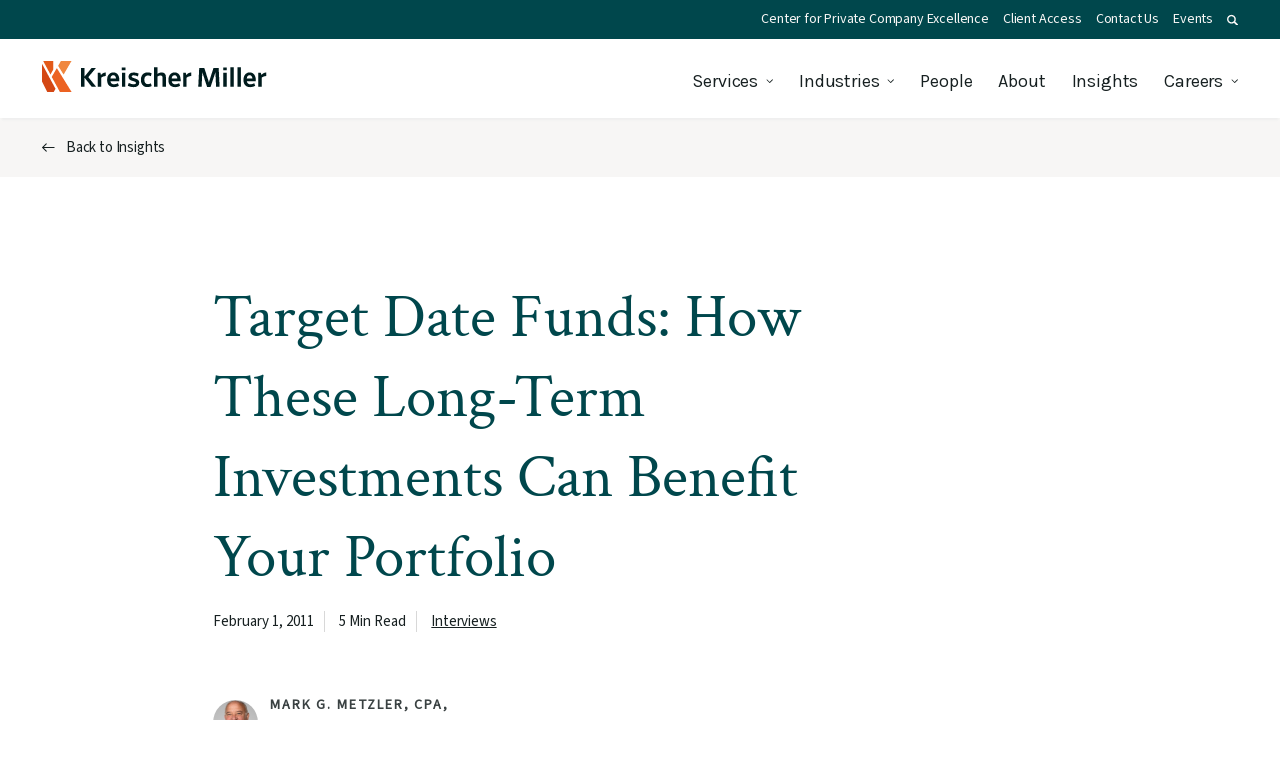

--- FILE ---
content_type: text/html; charset=UTF-8
request_url: https://www.kmco.com/insights/target-date-funds-how-these-long-term-investments-can-benefit-your-portfolio/
body_size: 31228
content:
<!DOCTYPE html>
<html lang="en-US" class="no-js">
<head>
<meta http-equiv="X-UA-Compatible" content="IE=edge" />
<meta charset="UTF-8">
<script type="text/javascript">
/* <![CDATA[ */
var gform;gform||(document.addEventListener("gform_main_scripts_loaded",function(){gform.scriptsLoaded=!0}),document.addEventListener("gform/theme/scripts_loaded",function(){gform.themeScriptsLoaded=!0}),window.addEventListener("DOMContentLoaded",function(){gform.domLoaded=!0}),gform={domLoaded:!1,scriptsLoaded:!1,themeScriptsLoaded:!1,isFormEditor:()=>"function"==typeof InitializeEditor,callIfLoaded:function(o){return!(!gform.domLoaded||!gform.scriptsLoaded||!gform.themeScriptsLoaded&&!gform.isFormEditor()||(gform.isFormEditor()&&console.warn("The use of gform.initializeOnLoaded() is deprecated in the form editor context and will be removed in Gravity Forms 3.1."),o(),0))},initializeOnLoaded:function(o){gform.callIfLoaded(o)||(document.addEventListener("gform_main_scripts_loaded",()=>{gform.scriptsLoaded=!0,gform.callIfLoaded(o)}),document.addEventListener("gform/theme/scripts_loaded",()=>{gform.themeScriptsLoaded=!0,gform.callIfLoaded(o)}),window.addEventListener("DOMContentLoaded",()=>{gform.domLoaded=!0,gform.callIfLoaded(o)}))},hooks:{action:{},filter:{}},addAction:function(o,r,e,t){gform.addHook("action",o,r,e,t)},addFilter:function(o,r,e,t){gform.addHook("filter",o,r,e,t)},doAction:function(o){gform.doHook("action",o,arguments)},applyFilters:function(o){return gform.doHook("filter",o,arguments)},removeAction:function(o,r){gform.removeHook("action",o,r)},removeFilter:function(o,r,e){gform.removeHook("filter",o,r,e)},addHook:function(o,r,e,t,n){null==gform.hooks[o][r]&&(gform.hooks[o][r]=[]);var d=gform.hooks[o][r];null==n&&(n=r+"_"+d.length),gform.hooks[o][r].push({tag:n,callable:e,priority:t=null==t?10:t})},doHook:function(r,o,e){var t;if(e=Array.prototype.slice.call(e,1),null!=gform.hooks[r][o]&&((o=gform.hooks[r][o]).sort(function(o,r){return o.priority-r.priority}),o.forEach(function(o){"function"!=typeof(t=o.callable)&&(t=window[t]),"action"==r?t.apply(null,e):e[0]=t.apply(null,e)})),"filter"==r)return e[0]},removeHook:function(o,r,t,n){var e;null!=gform.hooks[o][r]&&(e=(e=gform.hooks[o][r]).filter(function(o,r,e){return!!(null!=n&&n!=o.tag||null!=t&&t!=o.priority)}),gform.hooks[o][r]=e)}});
/* ]]> */
</script>

<meta name="viewport" content="width=device-width, initial-scale=1.0" />
<link rel="preconnect" href="https://cdn.jsdelivr.net" />
<link rel="preconnect" href="https://www.google.com" />
<link rel="preconnect" href="https://www.google-analytics.com" />
<link rel="preconnect" href="https://www.googletagmanager.com" />
<link rel="preconnect" href="https://www.gstatic.com" />
<link rel="preconnect" href="https://fonts.gstatic.com" />
<link rel="preconnect" href="https://fonts.googleapis.com" />
<script>
	// Add class js to html element
	(function(html) {
		html.className = html.className.replace(/\bno-js\b/, 'js')
	})(document.documentElement);
</script>
<script data-cfasync="false" data-no-defer="1" data-no-minify="1" data-no-optimize="1">var ewww_webp_supported=!1;function check_webp_feature(A,e){var w;e=void 0!==e?e:function(){},ewww_webp_supported?e(ewww_webp_supported):((w=new Image).onload=function(){ewww_webp_supported=0<w.width&&0<w.height,e&&e(ewww_webp_supported)},w.onerror=function(){e&&e(!1)},w.src="data:image/webp;base64,"+{alpha:"UklGRkoAAABXRUJQVlA4WAoAAAAQAAAAAAAAAAAAQUxQSAwAAAARBxAR/Q9ERP8DAABWUDggGAAAABQBAJ0BKgEAAQAAAP4AAA3AAP7mtQAAAA=="}[A])}check_webp_feature("alpha");</script><script data-cfasync="false" data-no-defer="1" data-no-minify="1" data-no-optimize="1">var Arrive=function(c,w){"use strict";if(c.MutationObserver&&"undefined"!=typeof HTMLElement){var r,a=0,u=(r=HTMLElement.prototype.matches||HTMLElement.prototype.webkitMatchesSelector||HTMLElement.prototype.mozMatchesSelector||HTMLElement.prototype.msMatchesSelector,{matchesSelector:function(e,t){return e instanceof HTMLElement&&r.call(e,t)},addMethod:function(e,t,r){var a=e[t];e[t]=function(){return r.length==arguments.length?r.apply(this,arguments):"function"==typeof a?a.apply(this,arguments):void 0}},callCallbacks:function(e,t){t&&t.options.onceOnly&&1==t.firedElems.length&&(e=[e[0]]);for(var r,a=0;r=e[a];a++)r&&r.callback&&r.callback.call(r.elem,r.elem);t&&t.options.onceOnly&&1==t.firedElems.length&&t.me.unbindEventWithSelectorAndCallback.call(t.target,t.selector,t.callback)},checkChildNodesRecursively:function(e,t,r,a){for(var i,n=0;i=e[n];n++)r(i,t,a)&&a.push({callback:t.callback,elem:i}),0<i.childNodes.length&&u.checkChildNodesRecursively(i.childNodes,t,r,a)},mergeArrays:function(e,t){var r,a={};for(r in e)e.hasOwnProperty(r)&&(a[r]=e[r]);for(r in t)t.hasOwnProperty(r)&&(a[r]=t[r]);return a},toElementsArray:function(e){return e=void 0!==e&&("number"!=typeof e.length||e===c)?[e]:e}}),e=(l.prototype.addEvent=function(e,t,r,a){a={target:e,selector:t,options:r,callback:a,firedElems:[]};return this._beforeAdding&&this._beforeAdding(a),this._eventsBucket.push(a),a},l.prototype.removeEvent=function(e){for(var t,r=this._eventsBucket.length-1;t=this._eventsBucket[r];r--)e(t)&&(this._beforeRemoving&&this._beforeRemoving(t),(t=this._eventsBucket.splice(r,1))&&t.length&&(t[0].callback=null))},l.prototype.beforeAdding=function(e){this._beforeAdding=e},l.prototype.beforeRemoving=function(e){this._beforeRemoving=e},l),t=function(i,n){var o=new e,l=this,s={fireOnAttributesModification:!1};return o.beforeAdding(function(t){var e=t.target;e!==c.document&&e!==c||(e=document.getElementsByTagName("html")[0]);var r=new MutationObserver(function(e){n.call(this,e,t)}),a=i(t.options);r.observe(e,a),t.observer=r,t.me=l}),o.beforeRemoving(function(e){e.observer.disconnect()}),this.bindEvent=function(e,t,r){t=u.mergeArrays(s,t);for(var a=u.toElementsArray(this),i=0;i<a.length;i++)o.addEvent(a[i],e,t,r)},this.unbindEvent=function(){var r=u.toElementsArray(this);o.removeEvent(function(e){for(var t=0;t<r.length;t++)if(this===w||e.target===r[t])return!0;return!1})},this.unbindEventWithSelectorOrCallback=function(r){var a=u.toElementsArray(this),i=r,e="function"==typeof r?function(e){for(var t=0;t<a.length;t++)if((this===w||e.target===a[t])&&e.callback===i)return!0;return!1}:function(e){for(var t=0;t<a.length;t++)if((this===w||e.target===a[t])&&e.selector===r)return!0;return!1};o.removeEvent(e)},this.unbindEventWithSelectorAndCallback=function(r,a){var i=u.toElementsArray(this);o.removeEvent(function(e){for(var t=0;t<i.length;t++)if((this===w||e.target===i[t])&&e.selector===r&&e.callback===a)return!0;return!1})},this},i=new function(){var s={fireOnAttributesModification:!1,onceOnly:!1,existing:!1};function n(e,t,r){return!(!u.matchesSelector(e,t.selector)||(e._id===w&&(e._id=a++),-1!=t.firedElems.indexOf(e._id)))&&(t.firedElems.push(e._id),!0)}var c=(i=new t(function(e){var t={attributes:!1,childList:!0,subtree:!0};return e.fireOnAttributesModification&&(t.attributes=!0),t},function(e,i){e.forEach(function(e){var t=e.addedNodes,r=e.target,a=[];null!==t&&0<t.length?u.checkChildNodesRecursively(t,i,n,a):"attributes"===e.type&&n(r,i)&&a.push({callback:i.callback,elem:r}),u.callCallbacks(a,i)})})).bindEvent;return i.bindEvent=function(e,t,r){t=void 0===r?(r=t,s):u.mergeArrays(s,t);var a=u.toElementsArray(this);if(t.existing){for(var i=[],n=0;n<a.length;n++)for(var o=a[n].querySelectorAll(e),l=0;l<o.length;l++)i.push({callback:r,elem:o[l]});if(t.onceOnly&&i.length)return r.call(i[0].elem,i[0].elem);setTimeout(u.callCallbacks,1,i)}c.call(this,e,t,r)},i},o=new function(){var a={};function i(e,t){return u.matchesSelector(e,t.selector)}var n=(o=new t(function(){return{childList:!0,subtree:!0}},function(e,r){e.forEach(function(e){var t=e.removedNodes,e=[];null!==t&&0<t.length&&u.checkChildNodesRecursively(t,r,i,e),u.callCallbacks(e,r)})})).bindEvent;return o.bindEvent=function(e,t,r){t=void 0===r?(r=t,a):u.mergeArrays(a,t),n.call(this,e,t,r)},o};d(HTMLElement.prototype),d(NodeList.prototype),d(HTMLCollection.prototype),d(HTMLDocument.prototype),d(Window.prototype);var n={};return s(i,n,"unbindAllArrive"),s(o,n,"unbindAllLeave"),n}function l(){this._eventsBucket=[],this._beforeAdding=null,this._beforeRemoving=null}function s(e,t,r){u.addMethod(t,r,e.unbindEvent),u.addMethod(t,r,e.unbindEventWithSelectorOrCallback),u.addMethod(t,r,e.unbindEventWithSelectorAndCallback)}function d(e){e.arrive=i.bindEvent,s(i,e,"unbindArrive"),e.leave=o.bindEvent,s(o,e,"unbindLeave")}}(window,void 0),ewww_webp_supported=!1;function check_webp_feature(e,t){var r;ewww_webp_supported?t(ewww_webp_supported):((r=new Image).onload=function(){ewww_webp_supported=0<r.width&&0<r.height,t(ewww_webp_supported)},r.onerror=function(){t(!1)},r.src="data:image/webp;base64,"+{alpha:"UklGRkoAAABXRUJQVlA4WAoAAAAQAAAAAAAAAAAAQUxQSAwAAAARBxAR/Q9ERP8DAABWUDggGAAAABQBAJ0BKgEAAQAAAP4AAA3AAP7mtQAAAA==",animation:"UklGRlIAAABXRUJQVlA4WAoAAAASAAAAAAAAAAAAQU5JTQYAAAD/////AABBTk1GJgAAAAAAAAAAAAAAAAAAAGQAAABWUDhMDQAAAC8AAAAQBxAREYiI/gcA"}[e])}function ewwwLoadImages(e){if(e){for(var t=document.querySelectorAll(".batch-image img, .image-wrapper a, .ngg-pro-masonry-item a, .ngg-galleria-offscreen-seo-wrapper a"),r=0,a=t.length;r<a;r++)ewwwAttr(t[r],"data-src",t[r].getAttribute("data-webp")),ewwwAttr(t[r],"data-thumbnail",t[r].getAttribute("data-webp-thumbnail"));for(var i=document.querySelectorAll("div.woocommerce-product-gallery__image"),r=0,a=i.length;r<a;r++)ewwwAttr(i[r],"data-thumb",i[r].getAttribute("data-webp-thumb"))}for(var n=document.querySelectorAll("video"),r=0,a=n.length;r<a;r++)ewwwAttr(n[r],"poster",e?n[r].getAttribute("data-poster-webp"):n[r].getAttribute("data-poster-image"));for(var o,l=document.querySelectorAll("img.ewww_webp_lazy_load"),r=0,a=l.length;r<a;r++)e&&(ewwwAttr(l[r],"data-lazy-srcset",l[r].getAttribute("data-lazy-srcset-webp")),ewwwAttr(l[r],"data-srcset",l[r].getAttribute("data-srcset-webp")),ewwwAttr(l[r],"data-lazy-src",l[r].getAttribute("data-lazy-src-webp")),ewwwAttr(l[r],"data-src",l[r].getAttribute("data-src-webp")),ewwwAttr(l[r],"data-orig-file",l[r].getAttribute("data-webp-orig-file")),ewwwAttr(l[r],"data-medium-file",l[r].getAttribute("data-webp-medium-file")),ewwwAttr(l[r],"data-large-file",l[r].getAttribute("data-webp-large-file")),null!=(o=l[r].getAttribute("srcset"))&&!1!==o&&o.includes("R0lGOD")&&ewwwAttr(l[r],"src",l[r].getAttribute("data-lazy-src-webp"))),l[r].className=l[r].className.replace(/\bewww_webp_lazy_load\b/,"");for(var s=document.querySelectorAll(".ewww_webp"),r=0,a=s.length;r<a;r++)e?(ewwwAttr(s[r],"srcset",s[r].getAttribute("data-srcset-webp")),ewwwAttr(s[r],"src",s[r].getAttribute("data-src-webp")),ewwwAttr(s[r],"data-orig-file",s[r].getAttribute("data-webp-orig-file")),ewwwAttr(s[r],"data-medium-file",s[r].getAttribute("data-webp-medium-file")),ewwwAttr(s[r],"data-large-file",s[r].getAttribute("data-webp-large-file")),ewwwAttr(s[r],"data-large_image",s[r].getAttribute("data-webp-large_image")),ewwwAttr(s[r],"data-src",s[r].getAttribute("data-webp-src"))):(ewwwAttr(s[r],"srcset",s[r].getAttribute("data-srcset-img")),ewwwAttr(s[r],"src",s[r].getAttribute("data-src-img"))),s[r].className=s[r].className.replace(/\bewww_webp\b/,"ewww_webp_loaded");window.jQuery&&jQuery.fn.isotope&&jQuery.fn.imagesLoaded&&(jQuery(".fusion-posts-container-infinite").imagesLoaded(function(){jQuery(".fusion-posts-container-infinite").hasClass("isotope")&&jQuery(".fusion-posts-container-infinite").isotope()}),jQuery(".fusion-portfolio:not(.fusion-recent-works) .fusion-portfolio-wrapper").imagesLoaded(function(){jQuery(".fusion-portfolio:not(.fusion-recent-works) .fusion-portfolio-wrapper").isotope()}))}function ewwwWebPInit(e){ewwwLoadImages(e),ewwwNggLoadGalleries(e),document.arrive(".ewww_webp",function(){ewwwLoadImages(e)}),document.arrive(".ewww_webp_lazy_load",function(){ewwwLoadImages(e)}),document.arrive("videos",function(){ewwwLoadImages(e)}),"loading"==document.readyState?document.addEventListener("DOMContentLoaded",ewwwJSONParserInit):("undefined"!=typeof galleries&&ewwwNggParseGalleries(e),ewwwWooParseVariations(e))}function ewwwAttr(e,t,r){null!=r&&!1!==r&&e.setAttribute(t,r)}function ewwwJSONParserInit(){"undefined"!=typeof galleries&&check_webp_feature("alpha",ewwwNggParseGalleries),check_webp_feature("alpha",ewwwWooParseVariations)}function ewwwWooParseVariations(e){if(e)for(var t=document.querySelectorAll("form.variations_form"),r=0,a=t.length;r<a;r++){var i=t[r].getAttribute("data-product_variations"),n=!1;try{for(var o in i=JSON.parse(i))void 0!==i[o]&&void 0!==i[o].image&&(void 0!==i[o].image.src_webp&&(i[o].image.src=i[o].image.src_webp,n=!0),void 0!==i[o].image.srcset_webp&&(i[o].image.srcset=i[o].image.srcset_webp,n=!0),void 0!==i[o].image.full_src_webp&&(i[o].image.full_src=i[o].image.full_src_webp,n=!0),void 0!==i[o].image.gallery_thumbnail_src_webp&&(i[o].image.gallery_thumbnail_src=i[o].image.gallery_thumbnail_src_webp,n=!0),void 0!==i[o].image.thumb_src_webp&&(i[o].image.thumb_src=i[o].image.thumb_src_webp,n=!0));n&&ewwwAttr(t[r],"data-product_variations",JSON.stringify(i))}catch(e){}}}function ewwwNggParseGalleries(e){if(e)for(var t in galleries){var r=galleries[t];galleries[t].images_list=ewwwNggParseImageList(r.images_list)}}function ewwwNggLoadGalleries(e){e&&document.addEventListener("ngg.galleria.themeadded",function(e,t){window.ngg_galleria._create_backup=window.ngg_galleria.create,window.ngg_galleria.create=function(e,t){var r=$(e).data("id");return galleries["gallery_"+r].images_list=ewwwNggParseImageList(galleries["gallery_"+r].images_list),window.ngg_galleria._create_backup(e,t)}})}function ewwwNggParseImageList(e){for(var t in e){var r=e[t];if(void 0!==r["image-webp"]&&(e[t].image=r["image-webp"],delete e[t]["image-webp"]),void 0!==r["thumb-webp"]&&(e[t].thumb=r["thumb-webp"],delete e[t]["thumb-webp"]),void 0!==r.full_image_webp&&(e[t].full_image=r.full_image_webp,delete e[t].full_image_webp),void 0!==r.srcsets)for(var a in r.srcsets)nggSrcset=r.srcsets[a],void 0!==r.srcsets[a+"-webp"]&&(e[t].srcsets[a]=r.srcsets[a+"-webp"],delete e[t].srcsets[a+"-webp"]);if(void 0!==r.full_srcsets)for(var i in r.full_srcsets)nggFSrcset=r.full_srcsets[i],void 0!==r.full_srcsets[i+"-webp"]&&(e[t].full_srcsets[i]=r.full_srcsets[i+"-webp"],delete e[t].full_srcsets[i+"-webp"])}return e}check_webp_feature("alpha",ewwwWebPInit);</script><meta name='robots' content='index, follow, max-image-preview:large, max-snippet:-1, max-video-preview:-1' />
	<style>img:is([sizes="auto" i], [sizes^="auto," i]) { contain-intrinsic-size: 3000px 1500px }</style>
	
	<!-- This site is optimized with the Yoast SEO plugin v26.6 - https://yoast.com/wordpress/plugins/seo/ -->
	<title>Target Date Funds: Benefits for Long-Term Investments</title>
	<meta name="description" content="Discover how target date funds can benefit your long-term investment portfolio and provide professional portfolio management." />
	<link rel="canonical" href="https://www.kmco.com/insights/target-date-funds-how-these-long-term-investments-can-benefit-your-portfolio/" />
	<meta property="og:locale" content="en_US" />
	<meta property="og:type" content="article" />
	<meta property="og:title" content="Target Date Funds: Benefits for Long-Term Investments" />
	<meta property="og:description" content="Discover how target date funds can benefit your long-term investment portfolio and provide professional portfolio management." />
	<meta property="og:url" content="https://www.kmco.com/insights/target-date-funds-how-these-long-term-investments-can-benefit-your-portfolio/" />
	<meta property="og:site_name" content="Kreischer Miller" />
	<meta property="article:published_time" content="2011-02-01T00:00:00+00:00" />
	<meta property="article:modified_time" content="2025-06-05T01:27:52+00:00" />
	<meta property="og:image" content="https://www.kmco.com/wp-content/uploads/2023/09/Share-default-image.jpg" />
	<meta property="og:image:width" content="1200" />
	<meta property="og:image:height" content="675" />
	<meta property="og:image:type" content="image/jpeg" />
	<meta name="author" content="Matthew Austin" />
	<meta name="twitter:card" content="summary_large_image" />
	<meta name="twitter:label1" content="Written by" />
	<meta name="twitter:data1" content="Matthew Austin" />
	<meta name="twitter:label2" content="Est. reading time" />
	<meta name="twitter:data2" content="5 minutes" />
	<script type="application/ld+json" class="yoast-schema-graph">{"@context":"https://schema.org","@graph":[{"@type":"WebPage","@id":"https://www.kmco.com/insights/target-date-funds-how-these-long-term-investments-can-benefit-your-portfolio/","url":"https://www.kmco.com/insights/target-date-funds-how-these-long-term-investments-can-benefit-your-portfolio/","name":"Target Date Funds: Benefits for Long-Term Investments","isPartOf":{"@id":"https://www.kmco.com/#website"},"datePublished":"2011-02-01T00:00:00+00:00","dateModified":"2025-06-05T01:27:52+00:00","author":{"@id":"https://www.kmco.com/#/schema/person/be292759023e0a3c8c2d5d89e69f7442"},"description":"Discover how target date funds can benefit your long-term investment portfolio and provide professional portfolio management.","breadcrumb":{"@id":"https://www.kmco.com/insights/target-date-funds-how-these-long-term-investments-can-benefit-your-portfolio/#breadcrumb"},"inLanguage":"en-US","potentialAction":[{"@type":"ReadAction","target":["https://www.kmco.com/insights/target-date-funds-how-these-long-term-investments-can-benefit-your-portfolio/"]}]},{"@type":"BreadcrumbList","@id":"https://www.kmco.com/insights/target-date-funds-how-these-long-term-investments-can-benefit-your-portfolio/#breadcrumb","itemListElement":[{"@type":"ListItem","position":1,"name":"Home","item":"https://www.kmco.com/"},{"@type":"ListItem","position":2,"name":"Insights","item":"https://www.kmco.com/insights/"},{"@type":"ListItem","position":3,"name":"Target Date Funds: How These Long-Term Investments Can Benefit Your Portfolio"}]},{"@type":"WebSite","@id":"https://www.kmco.com/#website","url":"https://www.kmco.com/","name":"Kreischer Miller","description":"","potentialAction":[{"@type":"SearchAction","target":{"@type":"EntryPoint","urlTemplate":"https://www.kmco.com/?s={search_term_string}"},"query-input":{"@type":"PropertyValueSpecification","valueRequired":true,"valueName":"search_term_string"}}],"inLanguage":"en-US"},{"@type":"Person","@id":"https://www.kmco.com/#/schema/person/be292759023e0a3c8c2d5d89e69f7442","name":"Matthew Austin","image":{"@type":"ImageObject","inLanguage":"en-US","@id":"https://www.kmco.com/#/schema/person/image/","url":"https://secure.gravatar.com/avatar/6fcd9b57d79cbaaa423e6884a41e09b7a8a1c5dfa0fb3e56516c8ae511f40a90?s=96&d=mm&r=g","contentUrl":"https://secure.gravatar.com/avatar/6fcd9b57d79cbaaa423e6884a41e09b7a8a1c5dfa0fb3e56516c8ae511f40a90?s=96&d=mm&r=g","caption":"Matthew Austin"},"sameAs":["https://www.kmco.com"]}]}</script>
	<!-- / Yoast SEO plugin. -->


<link rel='dns-prefetch' href='//widgetlogic.org' />
<link rel='dns-prefetch' href='//www.google.com' />
<link rel="alternate" type="application/rss+xml" title="Kreischer Miller &raquo; Feed" href="https://www.kmco.com/feed/" />
<link rel='stylesheet' id='wp-block-library-css' href='https://www.kmco.com/wp-includes/css/dist/block-library/style.min.css?ver=2fcc28e79ea069f6eaac411ea386cb5b' type='text/css' media='all' />
<style id='classic-theme-styles-inline-css' type='text/css'>
/*! This file is auto-generated */
.wp-block-button__link{color:#fff;background-color:#32373c;border-radius:9999px;box-shadow:none;text-decoration:none;padding:calc(.667em + 2px) calc(1.333em + 2px);font-size:1.125em}.wp-block-file__button{background:#32373c;color:#fff;text-decoration:none}
</style>
<link rel='stylesheet' id='block-widget-css' href='https://www.kmco.com/wp-content/plugins/widget-logic/block_widget/css/widget.css?ver=1727192383' type='text/css' media='all' />
<style id='global-styles-inline-css' type='text/css'>
:root{--wp--preset--aspect-ratio--square: 1;--wp--preset--aspect-ratio--4-3: 4/3;--wp--preset--aspect-ratio--3-4: 3/4;--wp--preset--aspect-ratio--3-2: 3/2;--wp--preset--aspect-ratio--2-3: 2/3;--wp--preset--aspect-ratio--16-9: 16/9;--wp--preset--aspect-ratio--9-16: 9/16;--wp--preset--color--black: #000000;--wp--preset--color--cyan-bluish-gray: #abb8c3;--wp--preset--color--white: #ffffff;--wp--preset--color--pale-pink: #f78da7;--wp--preset--color--vivid-red: #cf2e2e;--wp--preset--color--luminous-vivid-orange: #ff6900;--wp--preset--color--luminous-vivid-amber: #fcb900;--wp--preset--color--light-green-cyan: #7bdcb5;--wp--preset--color--vivid-green-cyan: #00d084;--wp--preset--color--pale-cyan-blue: #8ed1fc;--wp--preset--color--vivid-cyan-blue: #0693e3;--wp--preset--color--vivid-purple: #9b51e0;--wp--preset--gradient--vivid-cyan-blue-to-vivid-purple: linear-gradient(135deg,rgba(6,147,227,1) 0%,rgb(155,81,224) 100%);--wp--preset--gradient--light-green-cyan-to-vivid-green-cyan: linear-gradient(135deg,rgb(122,220,180) 0%,rgb(0,208,130) 100%);--wp--preset--gradient--luminous-vivid-amber-to-luminous-vivid-orange: linear-gradient(135deg,rgba(252,185,0,1) 0%,rgba(255,105,0,1) 100%);--wp--preset--gradient--luminous-vivid-orange-to-vivid-red: linear-gradient(135deg,rgba(255,105,0,1) 0%,rgb(207,46,46) 100%);--wp--preset--gradient--very-light-gray-to-cyan-bluish-gray: linear-gradient(135deg,rgb(238,238,238) 0%,rgb(169,184,195) 100%);--wp--preset--gradient--cool-to-warm-spectrum: linear-gradient(135deg,rgb(74,234,220) 0%,rgb(151,120,209) 20%,rgb(207,42,186) 40%,rgb(238,44,130) 60%,rgb(251,105,98) 80%,rgb(254,248,76) 100%);--wp--preset--gradient--blush-light-purple: linear-gradient(135deg,rgb(255,206,236) 0%,rgb(152,150,240) 100%);--wp--preset--gradient--blush-bordeaux: linear-gradient(135deg,rgb(254,205,165) 0%,rgb(254,45,45) 50%,rgb(107,0,62) 100%);--wp--preset--gradient--luminous-dusk: linear-gradient(135deg,rgb(255,203,112) 0%,rgb(199,81,192) 50%,rgb(65,88,208) 100%);--wp--preset--gradient--pale-ocean: linear-gradient(135deg,rgb(255,245,203) 0%,rgb(182,227,212) 50%,rgb(51,167,181) 100%);--wp--preset--gradient--electric-grass: linear-gradient(135deg,rgb(202,248,128) 0%,rgb(113,206,126) 100%);--wp--preset--gradient--midnight: linear-gradient(135deg,rgb(2,3,129) 0%,rgb(40,116,252) 100%);--wp--preset--font-size--small: 13px;--wp--preset--font-size--medium: 20px;--wp--preset--font-size--large: 36px;--wp--preset--font-size--x-large: 42px;--wp--preset--spacing--20: 0.44rem;--wp--preset--spacing--30: 0.67rem;--wp--preset--spacing--40: 1rem;--wp--preset--spacing--50: 1.5rem;--wp--preset--spacing--60: 2.25rem;--wp--preset--spacing--70: 3.38rem;--wp--preset--spacing--80: 5.06rem;--wp--preset--shadow--natural: 6px 6px 9px rgba(0, 0, 0, 0.2);--wp--preset--shadow--deep: 12px 12px 50px rgba(0, 0, 0, 0.4);--wp--preset--shadow--sharp: 6px 6px 0px rgba(0, 0, 0, 0.2);--wp--preset--shadow--outlined: 6px 6px 0px -3px rgba(255, 255, 255, 1), 6px 6px rgba(0, 0, 0, 1);--wp--preset--shadow--crisp: 6px 6px 0px rgba(0, 0, 0, 1);}:where(.is-layout-flex){gap: 0.5em;}:where(.is-layout-grid){gap: 0.5em;}body .is-layout-flex{display: flex;}.is-layout-flex{flex-wrap: wrap;align-items: center;}.is-layout-flex > :is(*, div){margin: 0;}body .is-layout-grid{display: grid;}.is-layout-grid > :is(*, div){margin: 0;}:where(.wp-block-columns.is-layout-flex){gap: 2em;}:where(.wp-block-columns.is-layout-grid){gap: 2em;}:where(.wp-block-post-template.is-layout-flex){gap: 1.25em;}:where(.wp-block-post-template.is-layout-grid){gap: 1.25em;}.has-black-color{color: var(--wp--preset--color--black) !important;}.has-cyan-bluish-gray-color{color: var(--wp--preset--color--cyan-bluish-gray) !important;}.has-white-color{color: var(--wp--preset--color--white) !important;}.has-pale-pink-color{color: var(--wp--preset--color--pale-pink) !important;}.has-vivid-red-color{color: var(--wp--preset--color--vivid-red) !important;}.has-luminous-vivid-orange-color{color: var(--wp--preset--color--luminous-vivid-orange) !important;}.has-luminous-vivid-amber-color{color: var(--wp--preset--color--luminous-vivid-amber) !important;}.has-light-green-cyan-color{color: var(--wp--preset--color--light-green-cyan) !important;}.has-vivid-green-cyan-color{color: var(--wp--preset--color--vivid-green-cyan) !important;}.has-pale-cyan-blue-color{color: var(--wp--preset--color--pale-cyan-blue) !important;}.has-vivid-cyan-blue-color{color: var(--wp--preset--color--vivid-cyan-blue) !important;}.has-vivid-purple-color{color: var(--wp--preset--color--vivid-purple) !important;}.has-black-background-color{background-color: var(--wp--preset--color--black) !important;}.has-cyan-bluish-gray-background-color{background-color: var(--wp--preset--color--cyan-bluish-gray) !important;}.has-white-background-color{background-color: var(--wp--preset--color--white) !important;}.has-pale-pink-background-color{background-color: var(--wp--preset--color--pale-pink) !important;}.has-vivid-red-background-color{background-color: var(--wp--preset--color--vivid-red) !important;}.has-luminous-vivid-orange-background-color{background-color: var(--wp--preset--color--luminous-vivid-orange) !important;}.has-luminous-vivid-amber-background-color{background-color: var(--wp--preset--color--luminous-vivid-amber) !important;}.has-light-green-cyan-background-color{background-color: var(--wp--preset--color--light-green-cyan) !important;}.has-vivid-green-cyan-background-color{background-color: var(--wp--preset--color--vivid-green-cyan) !important;}.has-pale-cyan-blue-background-color{background-color: var(--wp--preset--color--pale-cyan-blue) !important;}.has-vivid-cyan-blue-background-color{background-color: var(--wp--preset--color--vivid-cyan-blue) !important;}.has-vivid-purple-background-color{background-color: var(--wp--preset--color--vivid-purple) !important;}.has-black-border-color{border-color: var(--wp--preset--color--black) !important;}.has-cyan-bluish-gray-border-color{border-color: var(--wp--preset--color--cyan-bluish-gray) !important;}.has-white-border-color{border-color: var(--wp--preset--color--white) !important;}.has-pale-pink-border-color{border-color: var(--wp--preset--color--pale-pink) !important;}.has-vivid-red-border-color{border-color: var(--wp--preset--color--vivid-red) !important;}.has-luminous-vivid-orange-border-color{border-color: var(--wp--preset--color--luminous-vivid-orange) !important;}.has-luminous-vivid-amber-border-color{border-color: var(--wp--preset--color--luminous-vivid-amber) !important;}.has-light-green-cyan-border-color{border-color: var(--wp--preset--color--light-green-cyan) !important;}.has-vivid-green-cyan-border-color{border-color: var(--wp--preset--color--vivid-green-cyan) !important;}.has-pale-cyan-blue-border-color{border-color: var(--wp--preset--color--pale-cyan-blue) !important;}.has-vivid-cyan-blue-border-color{border-color: var(--wp--preset--color--vivid-cyan-blue) !important;}.has-vivid-purple-border-color{border-color: var(--wp--preset--color--vivid-purple) !important;}.has-vivid-cyan-blue-to-vivid-purple-gradient-background{background: var(--wp--preset--gradient--vivid-cyan-blue-to-vivid-purple) !important;}.has-light-green-cyan-to-vivid-green-cyan-gradient-background{background: var(--wp--preset--gradient--light-green-cyan-to-vivid-green-cyan) !important;}.has-luminous-vivid-amber-to-luminous-vivid-orange-gradient-background{background: var(--wp--preset--gradient--luminous-vivid-amber-to-luminous-vivid-orange) !important;}.has-luminous-vivid-orange-to-vivid-red-gradient-background{background: var(--wp--preset--gradient--luminous-vivid-orange-to-vivid-red) !important;}.has-very-light-gray-to-cyan-bluish-gray-gradient-background{background: var(--wp--preset--gradient--very-light-gray-to-cyan-bluish-gray) !important;}.has-cool-to-warm-spectrum-gradient-background{background: var(--wp--preset--gradient--cool-to-warm-spectrum) !important;}.has-blush-light-purple-gradient-background{background: var(--wp--preset--gradient--blush-light-purple) !important;}.has-blush-bordeaux-gradient-background{background: var(--wp--preset--gradient--blush-bordeaux) !important;}.has-luminous-dusk-gradient-background{background: var(--wp--preset--gradient--luminous-dusk) !important;}.has-pale-ocean-gradient-background{background: var(--wp--preset--gradient--pale-ocean) !important;}.has-electric-grass-gradient-background{background: var(--wp--preset--gradient--electric-grass) !important;}.has-midnight-gradient-background{background: var(--wp--preset--gradient--midnight) !important;}.has-small-font-size{font-size: var(--wp--preset--font-size--small) !important;}.has-medium-font-size{font-size: var(--wp--preset--font-size--medium) !important;}.has-large-font-size{font-size: var(--wp--preset--font-size--large) !important;}.has-x-large-font-size{font-size: var(--wp--preset--font-size--x-large) !important;}
:where(.wp-block-post-template.is-layout-flex){gap: 1.25em;}:where(.wp-block-post-template.is-layout-grid){gap: 1.25em;}
:where(.wp-block-columns.is-layout-flex){gap: 2em;}:where(.wp-block-columns.is-layout-grid){gap: 2em;}
:root :where(.wp-block-pullquote){font-size: 1.5em;line-height: 1.6;}
</style>
<link rel='stylesheet' id='algolia-satellite-css' href='https://www.kmco.com/wp-content/plugins/search-with-typesense/assets/vendor/css/algolia-satellite.min.css?ver=96afa301c576ff4c500f' type='text/css' media='' />
<link rel='stylesheet' id='cm-typesense-frontend-style-css' href='https://www.kmco.com/wp-content/plugins/search-with-typesense/build/frontend/style-instant-search.css?ver=96afa301c576ff4c500f' type='text/css' media='' />
<script type="text/javascript" src="https://www.kmco.com/wp-includes/js/jquery/jquery.min.js?ver=3.7.1" id="jquery-core-js"></script>
<script type="text/javascript" src="https://www.kmco.com/wp-includes/js/jquery/jquery-migrate.min.js?ver=3.4.1" id="jquery-migrate-js"></script>
<noscript><style>.lazyload[data-src]{display:none !important;}</style></noscript><style>.lazyload{background-image:none !important;}.lazyload:before{background-image:none !important;}</style><style>.wp-block-gallery.is-cropped .blocks-gallery-item picture{height:100%;width:100%;}</style>		<style type="text/css" id="wp-custom-css">
			.page-update-on-our-services .container-block .content p {
	line-height: 26px;
	margin-bottom: 0;
}		</style>
		<style type="text/css" id="critical-path-css">body[screen=xl] .container{margin-left:auto;margin-right:auto;max-width:1920px}body[screen=xl] .blk8\/12-xl{margin:12px;border-width:0;padding:0}body[screen=xl] .blk8\/12-xl{width:calc(66.6666666667% - 24px)}body[screen=xl] .bleed-margin.blk8\/12-xl{margin:0;border-width:0;padding:0}body[screen=xl] .bleed-margin.blk8\/12-xl{width:66.6666666667%}.wp-block-image img{box-sizing:border-box;height:auto;max-width:100%;vertical-align:bottom}article,figure,header,main,nav,section{display:block}body[screen=lg] .container{margin-left:0;margin-right:0;max-width:none}body[screen=lg] .blk8\/12-lg{margin:12px;border-width:0;padding:0}body[screen=lg] .blk8\/12-lg{width:calc(66.6666666667% - 24px)}body[screen=lg] .bleed-margin.blk8\/12-lg{margin:0;border-width:0;padding:0}body[screen=lg] .bleed-margin.blk8\/12-lg{width:66.6666666667%}body[screen=md] h1{line-height:85.2px}body[screen=md] .container{margin-left:0;margin-right:0;max-width:none}body[screen=md] .blk10\/12-md{margin:12px;border-width:0;padding:0}body[screen=md] .blk10\/12-md{width:calc(83.3333333333% - 24px)}body[screen=md] .bleed-margin.blk10\/12-md{margin:0;border-width:0;padding:0}body[screen=md] .bleed-margin.blk10\/12-md{width:83.3333333333%}body[screen=md] header .header-top .menu-controls .menu-toggle{display:none}body[screen=md] header .header-bottom .menu-primary-container>ul>li:first-of-type>ul{-webkit-box-pack:end;-ms-flex-pack:end;justify-content:flex-end;-webkit-column-gap:49px;-moz-column-gap:49px;column-gap:49px;width:717px;padding:40px 39px 73px}body[screen=md] header .header-bottom .menu-primary-container>ul>li:first-of-type>ul>li ul li{padding:4px 0}body[screen=md].single-post article .container .title{width:91%}.splide__pagination{-ms-flex-align:center;align-items:center;display:-ms-flexbox;display:flex;-ms-flex-wrap:wrap;flex-wrap:wrap;-ms-flex-pack:center;justify-content:center;margin:0}.splide__pagination li{display:inline-block;line-height:1;list-style-type:none;margin:0}.splide__pagination{bottom:.5em;left:0;padding:0 1em;position:absolute;right:0;z-index:1}.splide__pagination__page{background:#ccc;border:0;border-radius:50%;display:inline-block;height:8px;margin:3px;opacity:.7;padding:0;position:relative;width:8px}.splide__pagination__page.is-active{background:#fff;transform:scale(1.4);z-index:1}strong{font-weight:inherit}strong{font-weight:bolder}[type=submit],button,html [type=button]{-webkit-appearance:button}[type=button]::-moz-focus-inner,[type=submit]::-moz-focus-inner,button::-moz-focus-inner{border-style:none;padding:0}[type=button]:-moz-focusring,[type=submit]:-moz-focusring,button:-moz-focusring{outline:ButtonText dotted 1px}body[screen=sm]{font-size:1.6rem}body[screen=sm] h1{font-size:4rem}body[screen=sm] h3{font-size:2.4rem}body[screen=sm] .container{margin-left:0;margin-right:0;max-width:none}.blk100\%-xs,.blk10\/12-md,.blk10\/12-sm,.blk4\/4-xs,.blk8\/12-lg,.blk8\/12-xl{display:block}body[screen=sm] .blk10\/12-sm{margin:12px;border-width:0;padding:0}body[screen=sm] .blk10\/12-sm{width:calc(83.3333333333% - 24px)}body[screen=sm] .bleed-margin.blk10\/12-sm{margin:0;border-width:0;padding:0}body[screen=sm] .bleed-margin.blk10\/12-sm{width:83.3333333333%}body[screen=sm] h3{font-size:2.1rem;line-height:25px}p a,ul li>a{color:#c24400;text-decoration:underline}body[screen=sm] header .header-top .menu-controls .menu-toggle{display:none}body[screen=sm] header .header-bottom .custom-html-widget{height:27px;width:197px}body[screen=sm] header .header-bottom .menu-primary-container #menu-primary{padding-left:0}body[screen=sm] header .header-bottom .menu-primary-container>ul{padding-left:27px}body[screen=sm] header .header-bottom .menu-primary-container>ul>li>a{font-size:16px;line-height:27px}body[screen=sm] header .header-bottom .menu-primary-container>ul>li:first-of-type>ul{-webkit-box-pack:end;-ms-flex-pack:end;justify-content:flex-end;-webkit-column-gap:29px;-moz-column-gap:29px;column-gap:29px;padding:40px 39px 83px;width:640px} body[screen=sm] header .header-bottom .menu-primary-container>ul>li:first-of-type>ul>li ul li{padding:4px 0}body[screen=sm] header .header-bottom .menu-primary-container>ul>li.more-menu-item{display:-webkit-box;display:-ms-flexbox;display:flex;-webkit-box-align:center;-ms-flex-align:center;align-items:center;padding:25px 0 23px}body[screen=sm] header .header-bottom .menu-primary-container>ul>li.more-menu-item a{padding-top:0}body[screen=sm] header .header-bottom .menu-primary-container>ul>li.more-menu-item:after{background-image:url(https://www.kmco.com/wp-content/themes/wp_theme_lyquix-2.x/images/icons/down-arrow.svg);background-repeat:no-repeat;background-size:7px;content:" ";display:block;height:4px;-webkit-transform:translateY(-50%);-ms-transform:translateY(-50%);transform:translateY(-50%);width:7px;margin-left:6px}body[screen=sm] header .header-bottom .menu-primary-container>ul .side-menu{display:none;position:absolute;right:0;top:77px;width:254px;z-index:999;background:#fff;padding-left:27px}body[screen=sm] header .header-bottom .menu-primary-container>ul .side-menu>li a{font-weight:700;color:#172021}body[screen=sm] header .header-bottom .menu-primary-container>ul .side-menu .sub-menu{-webkit-box-orient:vertical;-webkit-box-direction:normal;-ms-flex-direction:column;flex-direction:column;padding-left:7px;margin-top:6px}body[screen=sm] header .header-bottom .menu-primary-container>ul .side-menu .sub-menu li{margin:0}body[screen=sm] header .header-bottom .menu-primary-container>ul .side-menu .sub-menu li:not(:first-child){padding-top:8px}body[screen=sm] header .header-bottom .menu-primary-container>ul .side-menu .sub-menu li a{font-weight:400;line-height:20px;color:#172021}@media screen and (max-width:639px){header .header-top{display:none}header .header-bottom{padding:15px 20px}header .header-bottom .search-container{background:#00474c;display:none!important;position:fixed;-webkit-box-orient:vertical;-webkit-box-direction:normal;-ms-flex-flow:column;flex-flow:column;-webkit-box-pack:justify;-ms-flex-pack:justify;justify-content:space-between;padding:0;left:0;top:54px;width:100%!important;height:calc(100dvh - 54px);z-index:2}header .header-bottom .search-container h3{display:none;font-size:1.4rem;font-weight:600;line-height:17px;color:#f7f6f5;font-family:"Source Sans 3",sans-serif;margin:0 0 5px 2px}header .header-bottom .search-container .form{position:relative}header .header-bottom .search-container input{background-color:#00737a;border:1px solid transparent!important;border-radius:4px;color:rgba(255,255,255,.9);font-weight:400;font-size:16px;line-height:26px;margin:0;padding:8px 74px 8px 14px;letter-spacing:-.168421px;width:calc(100% - 60px)!important}header .header-bottom .search-container input::-webkit-input-placeholder{color:rgba(255,255,255,.9)}header .header-bottom .search-container input::-moz-placeholder{color:rgba(255,255,255,.9)}header .header-bottom .search-container input:-ms-input-placeholder{color:rgba(255,255,255,.9)}header .header-bottom .search-container input::-ms-input-placeholder{color:rgba(255,255,255,.9)}header .header-bottom .search-container button{background-color:#ec6222;border-radius:4px;color:#fff;display:block;font-weight:700;font-size:18px;line-height:20px;margin:0;height:100%;padding:0 10px;position:absolute;right:0;text-align:center;top:0;width:60px}header .header-bottom .search-container .search-text{display:-webkit-box;display:-ms-flexbox;display:flex;-webkit-box-align:center;-ms-flex-align:center;align-items:center;gap:20px;margin-left:0}header .header-bottom .search-container .icon-x-white{display:none}header .header-bottom .search-container .search-top{display:-webkit-box;display:-ms-flexbox;display:flex;-webkit-box-align:center;-ms-flex-align:center;align-items:center;padding:25px 28px;background-color:#005157}header .header-bottom .search-container .search-text{width:100%}header .header-bottom .search-container .search-text form{width:100%}header .header-bottom .search-container .search-bottom{display:-webkit-box;display:-ms-flexbox;display:flex;padding:20px 28px;background-color:#005157}header .header-bottom .search-container .search-bottom .inner-bottom{max-width:848px;width:100%;margin:0 auto;display:-webkit-box;display:-ms-flexbox;display:flex}header .header-bottom .search-container .search-bottom span{background-color:#ec6222;border-radius:4px;color:#fff;display:block;font-weight:700;font-size:16px;line-height:20px;height:100%;padding:10px 24px;text-align:center;text-decoration:none}header .header-bottom .search-container .search-logo{display:none}header .header-bottom .custom-html-widget{height:23.67px;width:172px;padding:0}header .header-bottom nav{display:none}}.relatedInsights .splide__pagination{display:none}body[screen=sm].single-post article .container .title{margin-top:60px;width:100%;font-size:4rem;line-height:49px}body[screen=sm].single-post article .container .authors-row .author{max-width:calc(50% - 45px)}ul{box-sizing:border-box}.screen-reader-text{border:0;clip-path:inset(50%);height:1px;margin:-1px;overflow:hidden;padding:0;position:absolute;width:1px;word-wrap:normal!important}.algolia-autocomplete{z-index:999999!important}.aa-dropdown-menu{font-family:sans-serif;background-color:#fff;border-top:none;border-bottom-left-radius:4px;border-bottom-right-radius:4px;box-shadow:0 1px 2px rgba(0,0,0,.25),0 0 1px rgba(0,0,0,.35)}.aa-dropdown-menu:after{content:" ";display:block;clear:both}.aa-dropdown-menu{color:#1a1a1a;font-size:12px}.aa-dropdown-menu a{font-size:12px;color:#1a1a1a;font-weight:400;text-decoration:none}.aa-dropdown-menu .autocomplete-footer-branding{padding:15px 14px 0;float:right;color:rgba(0,0,0,.3);margin-bottom:7px}html{font-family:sans-serif;line-height:1.15;-ms-text-size-adjust:100%;-webkit-text-size-adjust:100%}body{margin:0}article,header,main,nav,section{display:block}[hidden]{display:none}a{background-color:transparent;-webkit-text-decoration-skip:objects}img{border-style:none}svg:not(:root){overflow:hidden}pre{overflow:auto;white-space:pre-wrap;word-wrap:break-word;font-family:monospace,monospace;font-size:1em}button,input,textarea{font-family:inherit;font-size:100%;line-height:1.15em;margin:0}button,input{overflow:visible}button{text-transform:none}[type=submit],button{-webkit-appearance:button}[type=submit]::-moz-focus-inner,button::-moz-focus-inner{border-style:none;padding:0}[type=submit]:-moz-focusring,button:-moz-focusring{outline:ButtonText dotted 1px}input{line-height:normal}[type=search]{-webkit-appearance:textfield;outline-offset:-2px}[type=search]::-webkit-search-cancel-button,[type=search]::-webkit-search-decoration{-webkit-appearance:none}textarea{overflow:auto}::-webkit-file-upload-button{-webkit-appearance:button;font:inherit}h3{letter-spacing:1px}a,p,ul li{letter-spacing:-.17px}*,:after,:before{-webkit-box-sizing:inherit;box-sizing:inherit}html{word-break:break-word;text-rendering:auto;-webkit-font-smoothing:antialiased;-webkit-overflow-scrolling:touch;-webkit-box-sizing:border-box;box-sizing:border-box;font-size:10px}body{background-color:#fff;font-family:"Source Sans 3",sans-serif;font-size:1.8rem;font-weight:400;color:#172021;line-height:1.389}body[screen=xs]{font-size:1.6rem}p{margin:1em 0}pre{font-family:Consolas,"Courier New",Courier,monospace}a{color:#00474c;text-decoration:none;outline:0}img{max-width:100%}h1{font-family:"Crimson Text",serif;color:#00474c;font-size:8.7rem;font-weight:inherit;line-height:1.659855;margin:.67em 0}body[screen=xs] h1{font-size:4rem}h3{font-family:"Source Sans 3",sans-serif;color:#172021;font-size:2.4rem;font-weight:inherit;line-height:1.659855;margin:.67em 0}body[screen=xs] h3{font-size:2.4rem}input,textarea{background-color:#fff;font-family:"Source Sans 3",sans-serif;color:#172021;outline:0;padding:.25em;margin:0 .25em;border:1px solid #ede6e3}button{background-color:#00474c;color:#f7f6f5;font-family:"Source Sans 3",sans-serif;font-weight:700;padding:.5em 2em;margin:0 .25em;border:0}ul{padding-left:2em}li{margin:.67em 0}body[screen=xs] .container{margin-left:8.75%;margin-right:8.75%;max-width:none}.flex-container{display:-webkit-box;display:-ms-flexbox;display:flex;-webkit-box-orient:horizontal;-webkit-box-direction:normal;-ms-flex-direction:row;flex-direction:row;-ms-flex-wrap:wrap;flex-wrap:wrap;-webkit-box-pack:start;-ms-flex-pack:start;justify-content:flex-start;-webkit-box-align:stretch;-ms-flex-align:stretch;align-items:stretch;-ms-flex-line-pack:stretch;align-content:stretch}.flex-justify-center{-webkit-box-pack:center;-ms-flex-pack:center;justify-content:center}.blk10\/12-md,.blk10\/12-sm,.blk4\/4-xs,.blk8\/12-lg,.blk8\/12-xl{display:block}body[screen=xs] .blk4\/4-xs{margin:12px;border-width:0;padding:0}body[screen=xs] .blk4\/4-xs{width:calc(100% - 24px)}body[screen=xs] .bleed-margin.blk4\/4-xs{margin:0;border-width:0;padding:0}body[screen=xs] .bleed-margin.blk4\/4-xs{width:100%}.hide{display:none}body[screen=xs] .xs-show{display:inherit;display:unset}.screen-reader-text{position:absolute;clip:rect(1px,1px,1px,1px);padding:0;border:0;height:1px;width:1px;overflow:hidden;white-space:nowrap}.button-and-tooltip{position:relative}[role=tooltip]{display:none;position:absolute;background:#fff;border:1px solid #ede6e3;top:20px;right:0;padding:2px 5px;white-space:nowrap;z-index:99999}h1{line-height:1.0211}ul li>a{color:#c24400;text-decoration:underline}.italicized{font-style:italic}.grecaptcha-badge{display:none!important}header{position:sticky;top:0;left:0;width:100%;z-index:99;-webkit-box-shadow:0 4px 2px -2px #eee;box-shadow:0 4px 2px -2px #eee}header ul{display:-webkit-box;display:-ms-flexbox;display:flex}header ul li{list-style:none}header .header-top{background-color:#00474c;position:relative;padding:0 42px;-webkit-box-pack:end;-ms-flex-pack:end;justify-content:flex-end;width:100%}header .header-top .menu-utility-container>ul{margin:0 7px 0 0}header .header-top .menu-utility-container>ul>li{margin:0}header .header-top .menu-utility-container>ul>li>a{display:inline-block;padding:11px 7px;color:#f7f6f5;text-decoration:none}header .header-top .menu-utility-container>ul li{font-size:1.4rem;line-height:17px}header .header-top .menu-utility-container>ul li a{text-decoration:none}header .header-top .menu-utility-container>ul li:nth-of-type(2){display:-webkit-box;display:-ms-flexbox;display:flex}header .header-top .menu-controls{-webkit-box-align:center;-ms-flex-align:center;align-items:center}header .header-top .menu-controls .menu-toggle{background-image:url(https://www.kmco.com/wp-content/themes/wp_theme_lyquix-2.x/images/icons/hamburger.svg);background-size:15px;display:none;height:11px;margin-right:14.5px;width:15px}header .header-top .menu-controls .search-icon{background-image:url(https://www.kmco.com/wp-content/themes/wp_theme_lyquix-2.x/images/icons/search.svg);background-repeat:no-repeat;background-size:11px;display:block;height:11.5px;width:11px}header .header-bottom{background-color:#fff;padding:0 42px;position:relative;width:100%;-webkit-box-pack:justify;-ms-flex-pack:justify;justify-content:space-between}header .header-bottom .icon-hamburger-green{display:none}header .header-bottom .search-container{background:#00474c;display:none;position:fixed;-webkit-box-orient:vertical;-webkit-box-direction:normal;-ms-flex-flow:column;flex-flow:column;-webkit-box-pack:justify;-ms-flex-pack:justify;justify-content:space-between;padding:0;left:0;top:39px;height:calc(100vh - 39px);z-index:2;width:100%}header .header-bottom .search-container h3{display:none;font-size:1.4rem;font-weight:600;line-height:17px;color:#f7f6f5;font-family:"Source Sans 3",sans-serif;margin:0 0 5px 2px}header .header-bottom .search-container .form{position:relative}header .header-bottom .search-container input{background-color:#00737a;border:1px solid transparent;border-radius:4px;color:rgba(255,255,255,.9);font-weight:400;font-size:16px;line-height:26px;margin:0;padding:8px 74px 8px 14px;letter-spacing:-.168421px;width:100%}header .header-bottom .search-container input::-webkit-input-placeholder{color:rgba(255,255,255,.9)}header .header-bottom .search-container input::-moz-placeholder{color:rgba(255,255,255,.9)}header .header-bottom .search-container input:-ms-input-placeholder{color:rgba(255,255,255,.9)}header .header-bottom .search-container input::-ms-input-placeholder{color:rgba(255,255,255,.9)}header .header-bottom .search-container button{background-color:#ec6222;border-radius:4px;color:#fff;display:block;font-weight:700;font-size:18px;line-height:20px;margin:0;height:100%;padding:0 10px;position:absolute;right:0;text-align:center;top:0;width:60px}header .header-bottom .search-container .search-text{display:-webkit-box;display:-ms-flexbox;display:flex;-webkit-box-align:center;-ms-flex-align:center;align-items:center;gap:20px}header .header-bottom .search-container .icon-x-white{display:block;-webkit-mask:url(https://www.kmco.com/wp-content/themes/wp_theme_lyquix-2.x/images/icons/close-green.svg);mask:url(https://www.kmco.com/wp-content/themes/wp_theme_lyquix-2.x/images/icons/close-green.svg);height:22px;width:22px;-webkit-mask-repeat:no-repeat;mask-repeat:no-repeat;background:#fff}header .header-bottom .search-container .search-top{display:-webkit-box;display:-ms-flexbox;display:flex;-webkit-box-align:center;-ms-flex-align:center;align-items:center;padding:42px;background-color:#005157}header .header-bottom .search-container .search-text{margin-left:46px;width:60%}header .header-bottom .search-container .search-text form{width:100%}header .header-bottom .search-container .search-bottom{display:-webkit-box;display:-ms-flexbox;display:flex;padding:20px 42px;background-color:#005157}header .header-bottom .search-container .search-bottom .inner-bottom{max-width:848px;width:100%;margin:0 auto;display:-webkit-box;display:-ms-flexbox;display:flex;padding:0 10px}header .header-bottom .search-container .search-bottom span{background-color:#ec6222;border-radius:4px;color:#fff;display:block;font-weight:700;font-size:18px;line-height:20px;height:100%;padding:10px 24px;text-align:center;text-decoration:none;font-family:Karla,sans-serif}header .header-bottom .search-container .search-logo{-webkit-mask:url("https://www.kmco.com/wp-content/themes/wp_theme_lyquix-2.x/images/km-logo.svg");mask:url("https://www.kmco.com/wp-content/themes/wp_theme_lyquix-2.x/images/km-logo.svg");-webkit-mask-size:contain;mask-size:contain;-webkit-mask-repeat:no-repeat;mask-repeat:no-repeat;background:#fff;width:225px;height:31px}header .header-bottom .custom-html-widget{line-height:0;padding:22px 0;width:225px}header .header-bottom .custom-html-widget img{display:block;width:100%;height:auto}header .header-bottom>nav{padding-top:4px}header .header-bottom .menu-primary-container>ul{margin:0}header .header-bottom .menu-primary-container>ul li{font-family:Karla,sans-serif}header .header-bottom .menu-primary-container>ul li a{text-decoration:none}header .header-bottom .menu-primary-container>ul>li{font-size:18px;line-height:27px;margin:0 26px 0 0;padding:25px 0 23px}header .header-bottom .menu-primary-container>ul>li>ul{background-color:#fff;border-style:solid;border-width:1px;border-color:#ede6e3;display:none;-webkit-box-pack:justify;-ms-flex-pack:justify;justify-content:space-between;top:100%;position:absolute;right:0;padding:40px 50px 50px}header .header-bottom .menu-primary-container>ul>li>ul>li{font-size:16px;line-height:23px;list-style:none;margin:0;width:100%}header .header-bottom .menu-primary-container>ul>li>ul>li>a{color:#172021;display:inline-block;position:relative;width:100%}header .header-bottom .menu-primary-container>ul>li>ul>li>a:before{background-color:transparent;bottom:0;content:" ";display:block;height:2px;left:0;position:absolute;width:100%}header .header-bottom .menu-primary-container>ul>li>ul>li ul{margin:0;padding:0;display:block}header .header-bottom .menu-primary-container>ul>li>ul>li ul li{font-weight:400;font-size:16px;line-height:23px;list-style:none;padding:4.8px 0;position:relative;margin:0;width:100%}header .header-bottom .menu-primary-container>ul>li>ul>li ul li:before{background-color:transparent;bottom:0;content:" ";display:block;height:2px;left:0;position:absolute;width:100%}header .header-bottom .menu-primary-container>ul>li>ul>li ul li a{color:#172021;display:inline-block;width:100%}header .header-bottom .menu-primary-container>ul>li>a{color:#172021;padding:3px 0;position:relative;border-bottom:2px solid transparent}header .header-bottom .menu-primary-container>ul>li:first-of-type>ul{padding:40px 50px 73px}header .header-bottom .menu-primary-container>ul>li:last-of-type{margin-right:0}header .header-bottom .menu-primary-container>ul>li.menu-item-has-children>a{padding-right:15px}header .header-bottom .menu-primary-container>ul>li.menu-item-has-children>a:before{background-image:url(https://www.kmco.com/wp-content/themes/wp_theme_lyquix-2.x/images/icons/down-arrow.svg);background-repeat:no-repeat;background-size:7px;content:" ";display:block;height:4px;top:50%;position:absolute;right:0;-webkit-transform:translateY(-50%);-ms-transform:translateY(-50%);transform:translateY(-50%);width:7px}header .header-bottom .menu-primary-container>ul>li:first-of-type>ul{width:968px}header .header-bottom .menu-primary-container>ul>li:first-of-type>ul>li{font-weight:700}header .header-bottom .menu-primary-container>ul>li:first-of-type>ul>li>a{padding-bottom:4.8px}header .header-bottom  header .header-bottom .menu-primary-container>ul>li:nth-of-type(2)>ul{right:211px;width:330px}header .header-bottom .menu-primary-container>ul>li:nth-of-type(2)>ul li{padding:4.8px 0;margin:0}header .header-bottom .menu-primary-container>ul>li:last-of-type>ul{width:330px}header .header-bottom .menu-primary-container>ul>li:last-of-type>ul li{padding:4.8px 0;margin:0}header .menu-primary-container .services-menu>.sub-menu>li>a{font-weight:700}header li.view-all{display:none!important}header .xs-menu{display:none;--xs-font-menu-size:1.8rem;--xs-font-menu-alt-size:1.4rem;background:#fff}header .xs-menu ul{display:block}header .xs-menu .menu-primary-container{height:100%}header .xs-menu .menu-primary-container #menu-primary{padding:0;margin:0}header .xs-menu .menu-primary-container #menu-primary a{color:#172021}header .xs-menu .menu-primary-container #menu-primary>li{margin:23px 0}header .xs-menu .menu-primary-container #menu-primary>li:first-child{margin:20px 0 23px}header .xs-menu .menu-primary-container #menu-primary>li>.sub-menu{padding-left:28px;padding-right:28px;z-index:1}header .xs-menu .menu-primary-container #menu-primary>li>a{margin-left:20px;font-size:var(--xs-font-menu-size)}header .xs-menu .menu-primary-container #menu-primary>li.has-sub-menu>a{font-size:var(--xs-font-menu-size);position:relative}header .xs-menu .menu-primary-container #menu-primary>li.has-sub-menu>a:after{content:"";display:block;background-image:url(https://www.kmco.com/wp-content/themes/wp_theme_lyquix-2.x/images/icons/arrow-right.svg);background-repeat:no-repeat;background-size:contain;width:5px;height:9px;position:absolute;top:50%;right:-16px;-webkit-transform:translateY(-50%);-ms-transform:translateY(-50%);transform:translateY(-50%)}header .xs-menu .menu-primary-container #menu-primary>li:nth-last-child(-n+4){margin:20px 0}header .xs-menu .menu-primary-container #menu-primary>li:nth-last-child(-n+4):last-child{margin-bottom:22px}header .xs-menu .menu-primary-container #menu-primary>li:nth-last-child(-n+4) a{font-size:var(--xs-font-menu-alt-size);font-weight:700}header .xs-menu .menu-primary-container #menu-primary>li .sub-menu{height:0;overflow:hidden}header .xs-menu .menu-primary-container #menu-primary>li .sub-menu .sub-menu{padding-left:0;padding-right:0}header .xs-menu .menu-primary-container #menu-primary>li .sub-menu li a{font-size:var(--xs-font-menu-size)}header .xs-menu li.view-all{display:block!important;margin-top:30px}header .xs-menu .italicized{margin-bottom:30px}header .xs-menu .xs-show{display:block;margin-bottom:20px}@media screen and (max-width:639px){header .header-top{display:none}header .header-bottom{padding:15px 20px}header .header-bottom .icon-hamburger-green{display:block;width:25.27px;height:18px;background:url(https://www.kmco.com/wp-content/themes/wp_theme_lyquix-2.x/images/icons/hamburger-green.svg);background-repeat:no-repeat;background-size:cover}header .header-bottom .icon-search-green{-webkit-mask:url(https://www.kmco.com/wp-content/themes/wp_theme_lyquix-2.x/images/icons/search.svg);mask:url(https://www.kmco.com/wp-content/themes/wp_theme_lyquix-2.x/images/icons/search.svg);-webkit-mask-repeat:no-repeat;mask-repeat:no-repeat;-webkit-mask-size:20px;mask-size:20px;display:block;height:22px;width:20px;background:#00474c;margin-left:auto;margin-right:25px}header .header-bottom .search-container{background:#00474c;display:none!important;position:fixed;-webkit-box-orient:vertical;-webkit-box-direction:normal;-ms-flex-flow:column;flex-flow:column;-webkit-box-pack:justify;-ms-flex-pack:justify;justify-content:space-between;padding:0;left:0;top:54px;width:100%!important;height:calc(100dvh - 54px);z-index:2}header .header-bottom .search-container h3{display:none;font-size:1.4rem;font-weight:600;line-height:17px;color:#f7f6f5;font-family:"Source Sans 3",sans-serif;margin:0 0 5px 2px}header .header-bottom .search-container .form{position:relative}header .header-bottom .search-container input{background-color:#00737a;border:1px solid transparent!important;border-radius:4px;color:rgba(255,255,255,.9);font-weight:400;font-size:16px;line-height:26px;margin:0;padding:8px 74px 8px 14px;letter-spacing:-.168421px;width:calc(100% - 60px)!important}header .header-bottom .search-container input::-webkit-input-placeholder{color:rgba(255,255,255,.9)}header .header-bottom .search-container input::-moz-placeholder{color:rgba(255,255,255,.9)}header .header-bottom .search-container input:-ms-input-placeholder{color:rgba(255,255,255,.9)}header .header-bottom .search-container input::-ms-input-placeholder{color:rgba(255,255,255,.9)}header .header-bottom .search-container button{background-color:#ec6222;border-radius:4px;color:#fff;display:block;font-weight:700;font-size:18px;line-height:20px;margin:0;height:100%;padding:0 10px;position:absolute;right:0;text-align:center;top:0;width:60px}header .header-bottom .search-container .search-text{display:-webkit-box;display:-ms-flexbox;display:flex;-webkit-box-align:center;-ms-flex-align:center;align-items:center;gap:20px;margin-left:0}header .header-bottom .search-container .icon-x-white{display:none}header .header-bottom .search-container .search-top{display:-webkit-box;display:-ms-flexbox;display:flex;-webkit-box-align:center;-ms-flex-align:center;align-items:center;padding:25px 28px;background-color:#005157}header .header-bottom .search-container .search-text{width:100%}header .header-bottom .search-container .search-text form{width:100%}header .header-bottom .search-container .search-bottom{display:-webkit-box;display:-ms-flexbox;display:flex;padding:20px 28px;background-color:#005157}header .header-bottom .search-container .search-bottom .inner-bottom{max-width:848px;width:100%;margin:0 auto;display:-webkit-box;display:-ms-flexbox;display:flex}header .header-bottom .search-container .search-bottom span{background-color:#ec6222;border-radius:4px;color:#fff;display:block;font-weight:700;font-size:16px;line-height:20px;height:100%;padding:10px 24px;text-align:center;text-decoration:none}header .header-bottom .search-container .search-logo{display:none}header .header-bottom .custom-html-widget{height:23.67px;width:172px;padding:0}header .header-bottom nav{display:none}}body[screen=xs] header{background:#fff}body[screen=xs] header .header-bottom{-webkit-box-align:center;-ms-flex-align:center;align-items:center}body[screen=xs] header .header-bottom:before{background:-webkit-gradient(linear,left top,left bottom,color-stop(0,rgba(0,0,0,.19)),color-stop(6.77%,rgba(0,0,0,.03)),to(rgba(238,238,238,0)));background:linear-gradient(180deg,rgba(0,0,0,.19) 0,rgba(0,0,0,.03) 6.77%,rgba(238,238,238,0) 100%);content:" ";display:block;height:4px;left:0;position:absolute;top:100%;width:100%}body[screen=xs] header .header-bottom .menu-primary-container #menu-primary{padding-left:0;padding-bottom:22px;border-bottom:1px solid #ede6e3}body[screen=xs] header .header-bottom .menu-primary-container>ul{padding-left:27px}body[screen=xs] header .header-bottom .menu-primary-container>ul>li>a{font-size:16px;line-height:27px}body[screen=xs] header .header-bottom .menu-primary-container>ul>li:first-of-type>ul{-webkit-box-pack:end;-ms-flex-pack:end;justify-content:flex-end;-webkit-column-gap:29px;-moz-column-gap:29px;column-gap:29px;padding:40px 0 40px 84px}body[screen=xs] header .header-bottom .menu-primary-container>ul>li:first-of-type>ul>li:last-of-type{width:40.27%}body[screen=xs] header .header-bottom .menu-primary-container>ul>li:first-of-type>ul>li:not(:last-of-type){width:calc(24% - 27.667px)}body[screen=xs] header .header-bottom .menu-primary-container>ul>li:first-of-type>ul>li ul li{padding:4px 0}body[screen=xs] header .search-container{margin-left:20px}body:not(.search-open) .algolia-autocomplete{display:none!important}#gform_wrapper_2 .gform_required_legend{display:none}#gform_wrapper_2 .gfield_required_asterisk,#gform_wrapper_2 .gform_required_legend{position:absolute;width:1px;height:1px;padding:0;margin:-1px;overflow:hidden;clip:rect(0,0,0,0);border:0}#gform_wrapper_2 h2.gform_title{color:#172021;font-family:"Source Sans 3",sans-serif;font-size:2rem;line-height:25px;margin:0;grid-area:1/1/2/5}#gform_wrapper_2 p.gform_description{font-size:1.7rem;line-height:26px;grid-area:1/5/2/13;margin:0;max-width:432px}body[screen=sm] #gform_wrapper_2 .gfield--type-email{grid-area:1/5/2/10}body[screen=sm] #gform_wrapper_2 .gfield--type-submit{grid-area:1/10/2/13}body[screen=xs] #gform_wrapper_2 h2.gform_title{grid-area:1/1/2/13}body[screen=xs] #gform_wrapper_2 p.gform_description{grid-area:2/1/3/13}body[screen=xs] .search-container{display:-webkit-box;display:-ms-flexbox;display:flex;margin-bottom:15px;width:263px;border:0;padding:0}body[screen=xs] .search-container:before{display:none}body[screen=xs] .search-container input{border:1px solid #ede6e3;border-right:0;border-radius:4px 0 0 4px;padding:8px 14px;width:200px}.single-post .back{display:block;font-size:15px;line-height:19px;color:#172021;padding:20px 0 20px 42px;background:#f7f6f5;display:-webkit-box;display:-ms-flexbox;display:flex;-webkit-box-align:center;-ms-flex-align:center;align-items:center}.single-post .back:before{content:"";display:block;background-image:url(https://www.kmco.com/wp-content/themes/wp_theme_lyquix-2.x/images/icons/arrow-short-black.svg);height:9px;width:13px;background-size:cover;background-repeat:no-repeat;margin-right:11px}.single-post article{overflow-x:hidden}.single-post article .container{margin:0 auto}.single-post article .container .content{max-width:1111px}.single-post article .container .title{margin:101px 0 10px;font-size:61px;line-height:80px;width:80%}.single-post article .container .meta{margin-bottom:62px}.single-post article .container .meta .date{font-size:1.5rem;line-height:19px;padding-right:10px;margin-right:10px;border-right:1px solid #d8d8d8}.single-post article .container .meta .read-time{font-size:1.5rem;line-height:19px;padding-right:10px;margin-right:10px;border-right:1px solid #d8d8d8}.single-post article .container .meta .tags{display:inline;margin:0;padding:0;font-size:1.5rem;line-height:19px}.single-post article .container .meta .tags li{display:inline;list-style:none}.single-post article .container .meta .tags li:after{content:", "}.single-post article .container .meta .tags li:last-of-type:after{display:none}.single-post article .container .meta .tags a{color:#172021;text-decoration:underline}.single-post article .container .authors-row{-webkit-box-align:start;-ms-flex-align:start;align-items:flex-start;margin-bottom:45px;gap:45px;display:-webkit-box;display:-ms-flexbox;display:flex;-ms-flex-wrap:wrap;flex-wrap:wrap}.single-post article .container .authors-row .author{max-width:calc(33.333% - 45px);display:-webkit-inline-box;display:-ms-inline-flexbox;display:inline-flex;-webkit-box-align:center;-ms-flex-align:center;align-items:center}.single-post article .container .authors-row .author picture{-ms-flex-negative:0;flex-shrink:0}.single-post article .container .authors-row .author .author-info span{display:block}.single-post article .container .authors-row .author .author-info .author-name{font-size:1.4rem;letter-spacing:1.83px;line-height:21px;opacity:.85;font-weight:600;text-transform:uppercase}.single-post article .container .authors-row .author .author-info .author-name a{letter-spacing:1.83px;color:#172021}.single-post article .container .authors-row .author .author-info .author-positions{font-weight:400;font-size:15px;line-height:19px;letter-spacing:-.17px;color:#172021;opacity:.85}.single-post article .container .authors-row .author .author-image{-ms-flex-item-align:start;align-self:flex-start;-ms-flex-negative:0;flex-shrink:0;height:45px;-o-object-fit:cover;object-fit:cover;width:45px;border-radius:50%;margin-right:12px}body[screen=xs].single-post article .back{padding:20px 0 20px 28px}body[screen=xs].single-post article .container{margin-left:8.75%;margin-right:8.75%;width:auto;max-width:none}body[screen=xs].single-post article .container .title{font-size:40px;line-height:49px;margin:30px 0 10px;width:98%}body[screen=xs].single-post article .container .meta{margin-bottom:42px}body[screen=xs].single-post article .container .authors-row{gap:20px;-ms-flex-wrap:wrap;flex-wrap:wrap}body[screen=xs].single-post article .container .authors-row .author{max-width:none;width:100%}.fb_reset>div{overflow:hidden}@media only screen and (max-width:641px){.gform_wrapper.gravity-theme input:not([type=radio]):not([type=checkbox]):not([type=image]):not([type=file]){line-height:2;min-height:32px}}.gform_wrapper.gravity-theme .gform_hidden{display:none}.gform_wrapper.gravity-theme *{box-sizing:border-box}.gform_wrapper.gravity-theme .gfield_required{color:#c02b0a;display:inline-block;font-size:13.008px;padding-inline-start:0.125em}.gform_wrapper.gravity-theme .gform_required_legend .gfield_required{padding-inline-start:0}.gform_wrapper.gravity-theme .gform_footer input{align-self:flex-end}.gform_wrapper.gravity-theme .gform_footer input{margin-bottom:8px}.gform_wrapper.gravity-theme .gform_footer input+input{margin-left:8px}</style><link href="/wp-content/themes/wp_theme_lyquix-2.x/dist/cgiagy80lc84k84o4sgo80k4g.css" rel="stylesheet" media="print" onload="this.media='all'" /><script defer src="/wp-content/themes/wp_theme_lyquix-2.x/dist/bw0va5pfxfs4kcwgw40o0088w.js" onload="lqx.ready({&quot;responsive&quot;:{&quot;minIndex&quot;:&quot;0&quot;,&quot;maxIndex&quot;:&quot;4&quot;},&quot;siteURL&quot;:&quot;https:\/\/www.kmco.com&quot;,&quot;tmplURL&quot;:&quot;\/wp-content\/themes\/wp_theme_lyquix-2.x&quot;,&quot;analytics&quot;:{&quot;trackingId&quot;:&quot;UA-28063063-1&quot;,&quot;measurementId&quot;:&quot;G-LGNS30FGYC&quot;,&quot;sendPageview&quot;:true,&quot;useAnalyticsJS&quot;:false,&quot;usingGTM&quot;:true},&quot;accordion&quot;:{&quot;scrollTop&quot;:{&quot;enabled&quot;:{&quot;xs&quot;:false,&quot;sm&quot;:false,&quot;md:&quot;:false,&quot;lg&quot;:false,&quot;xl&quot;:false}}},&quot;map&quot;:{&quot;enable&quot;:false}}); $lqx.ready([]);"></script>
<script>(function(w, d, s, l, i){w[l] = w[l] || [];w[l].push({'gtm.start': new Date().getTime(), event: 'gtm.js'});var f = d.getElementsByTagName(s)[0], j = d.createElement(s), dl = l != 'dataLayer' ? '&l=' + l : '';j.async = true; j.src = 'https://www.googletagmanager.com/gtm.js?id=' + i + dl;f.parentNode.insertBefore(j, f);})(window, document, 'script', 'dataLayer', 'GTM-MN57WM3');</script><link rel="icon" type="image/png" sizes="32x32" href="/wp-content/themes/wp_theme_lyquix-2.x/images/favicon/favicon-32x32.png">
<script type='application/ld+json'>
{
	"@context": "http://www.schema.org",
	"@type": "AccountingService",
	"name": "Kreischer Miller",
	"address": {
		"@type": "PostalAddress",
		"streetAddress": "100 Witmer Road, Suite 350",
		"addressLocality": "Horsham",
		"addressRegion": "PA",
		"postalCode": "19044",
		"addressCountry": "United States of America"
	},
	"geo": {
		"@type": "GeoCoordinates",
		"latitude": "40.1657849",
		"longitude": "-75.1536727"
	},
	"hasMap": "https://maps.app.goo.gl/QtS5wLEXqCNkpoSw9",
	"url": "https://www.kmco.com/",
	"email": "kmiller@kmco.com",
	"telePhone": "+1-215-441-4600",
	"image": "https://www.kmco.com/wp-content/uploads/2023/09/Share-default-image.jpg",
	"logo": "https://www.kmco.com/wp-content/themes/wp_theme_lyquix-2.x/images/km-logo.svg",
	"description": "Kreischer Miller is a regional accounting firm serving Philadelphia and surrounding areas. We provide tax, advisory, and accounting services to growing businesses.",
	"openingHours": "Mo 08:00-17:30 Tu 08:00-17:30 We 08:00-17:30 Th 08:00-17:30 Fr 08:00-17:30",
	"contactPoint": [
		{
			"@type": "ContactPoint",
			"telephone": "+1-215-441-4600",
			"email": "kmiller@kmco.com",
			"areaServed": "US",
			"availableLanguage": [
				"English"
			]
		}
	],
	"sameAs": [
		"https://x.com/KreischerMiller",
		"https://www.facebook.com/KreischerMiller",
		"https://www.linkedin.com/company/kreischer-miller/",
		"https://www.youtube.com/user/KreischerMiller",
		"https://www.instagram.com/kreischermiller/ "
	],
	"knowsAbout": [
		"https://www.wikidata.org/wiki/Q949180",
		"https://www.wikidata.org/wiki/Q3796969",
		"https://www.wikidata.org/wiki/Q1322967"
	]
}
</script>
</head>
<body class="single single-post single-post-target-date-funds-how-these-long-term-investments-can-benefit-your-portfolio">
<a href="#content" class="skip-to-content-link screen-reader-text">Skip to Content</a>
<script>
(() => {
	let sizes = ['xs', 'sm', 'md', 'lg', 'xl'], breakPoints = [320, 640, 960, 1280, 1600];

	// get the viewport width
	let width = window.innerWidth;

	// get the screen size
	let screen = sizes.filter((size, index) => {
		return width >= breakPoints[index];
	}).pop();

	// Set the body screen attribute
	document.body.setAttribute('screen', screen);
})();
</script>
<header>
	<div class="header-top flex-container">
				<nav aria-label="Utility Navigation">
			<div class="menu-utility-container"><ul id="menu-utility" class="menu"><li id="menu-item-34" class="menu-item menu-item-type-post_type menu-item-object-page menu-item-34"><a href="https://www.kmco.com/center-for-private-company-excellence/">Center for Private Company Excellence</a></li>
<li id="menu-item-35" class="menu-item menu-item-type-post_type menu-item-object-page menu-item-35"><a href="https://www.kmco.com/client-access/">Client Access</a></li>
<li id="menu-item-37" class="menu-item menu-item-type-post_type menu-item-object-page menu-item-37"><a href="https://www.kmco.com/about/contact-us/">Contact Us</a></li>
<li id="menu-item-34903" class="menu-item menu-item-type-custom menu-item-object-custom menu-item-34903"><a href="/events/">Events</a></li>
</ul></div>		</nav>
				<div class="menu-controls flex-container">
			<span class="menu-toggle"></span>
            <div class="button-and-tooltip" role="button" tabindex="0" aria-label="Open search">
                <span class="search-icon has-tooltip" role="button" tabindex="0" aria-labelledby="search-label"></span>
                <div role="tooltip" id="search-label">Search website</div>
            </div>
		</div>
	</div>
	<div class="header-bottom flex-container">
        <div class="search-container">
            <div class="search-top">
                <div class="search-logo"></div>
                <div class="search-text">
                    <div class="cm-autocomplete"
     data-id="cm_autocomplete_1"
     data-site_url="https://www.kmco.com/?s="
     data-collections="{&quot;post&quot;:&quot;kmco_prod_post&quot;,&quot;event&quot;:&quot;kmco_prod_event&quot;,&quot;staff&quot;:&quot;kmco_prod_staff&quot;,&quot;industry&quot;:&quot;kmco_prod_industry&quot;,&quot;service&quot;:&quot;kmco_prod_service&quot;,&quot;page&quot;:&quot;kmco_prod_page&quot;}"
     data-placeholder="What are you looking for?"
     data-settings="{&quot;debug&quot;:true,&quot;detachedMediaQuery&quot;:&quot;none&quot;}"
     data-query_by="post_title,post_content,post_excerpt,authors,industries,services,moderators,presenters"
     data-additional_autocomplete_params="[]"
>
</div>
<script type="text/html" id="tmpl-cm-autocomplete-no-results">
    <section class="aa-empty">
        <div class="autocomplete-empty">
            <span>
            Sorry, we couldn't find any results for
            “<span class="query-text empty-query"></span>.”
        </span>
            <span>
            Please try using another keyword or phrase.
        </span>
        </div>
    </section>
</script>                    <div class="icon-x-white" role="button" tabindex="0" aria-label="Close search"></div>
                </div>

            </div>
            <div class="search-bottom">
                <div class="inner-bottom">
                    <span class="search-all" title="submit">View All Results</span>
                </div>
            </div>
        </div>
		<section class="widget_text widget widget_custom_html"><div class="textwidget custom-html-widget"><a href="/"><img class="site-logo lazyload" src="[data-uri]" alt="Kreischer Miller" width="225px" height="31px" data-src="/wp-content/themes/wp_theme_lyquix-2.x/images/km-logo.svg" decoding="async" data-eio-rwidth="225" data-eio-rheight="31" /><noscript><img class="site-logo" src="/wp-content/themes/wp_theme_lyquix-2.x/images/km-logo.svg" alt="Kreischer Miller" width="225px" height="31px" data-eio="l" /></noscript></a></div></section>				<nav aria-label="Primary navigation">
			<div class="menu-primary-container"><ul id="menu-primary" class="menu"><li id="menu-item-32" class="services-menu menu-item menu-item-type-post_type menu-item-object-page menu-item-has-children menu-item-32"><a href="https://www.kmco.com/services/">Services</a>
<ul class="sub-menu">
	<li id="menu-item-39458" class="menu-item menu-item-type-post_type menu-item-object-service menu-item-has-children menu-item-39458"><a href="https://www.kmco.com/services/advisory-services/">Advisory Services</a>
	<ul class="sub-menu">
		<li id="menu-item-45800" class="menu-item menu-item-type-post_type menu-item-object-service menu-item-45800"><a href="https://www.kmco.com/services/advisory-services/quality-of-earnings-advisory-services/">Quality of Earnings Advisory Services</a></li>
		<li id="menu-item-80" class="menu-item menu-item-type-post_type menu-item-object-service menu-item-80"><a href="https://www.kmco.com/services/advisory-services/business-valuation/">Business Valuation</a></li>
		<li id="menu-item-40730" class="menu-item menu-item-type-post_type menu-item-object-service menu-item-40730"><a href="https://www.kmco.com/services/advisory-services/forensic-accounting-and-litigation-support/">Forensic Accounting and Litigation Support</a></li>
		<li id="menu-item-58" class="menu-item menu-item-type-post_type menu-item-object-service menu-item-58"><a href="https://www.kmco.com/services/advisory-services/ma-transaction-advisory-services/">M&#038;A/ Transaction Advisory Services</a></li>
		<li id="menu-item-29623" class="menu-item menu-item-type-post_type menu-item-object-service menu-item-29623"><a href="https://www.kmco.com/services/advisory-services/transition-exit-planning/">Transition/Exit Planning</a></li>
		<li id="menu-item-59" class="menu-item menu-item-type-post_type menu-item-object-service menu-item-59"><a href="https://www.kmco.com/services/advisory-services/esops/">ESOPs</a></li>
		<li id="menu-item-83" class="menu-item menu-item-type-post_type menu-item-object-service menu-item-83"><a href="https://www.kmco.com/services/advisory-services/technology-solutions/">Technology Solutions</a></li>
		<li id="menu-item-29624" class="menu-item menu-item-type-post_type menu-item-object-service menu-item-29624"><a href="https://www.kmco.com/services/advisory-services/talent-advisory/">Talent Advisory</a></li>
		<li id="menu-item-29731" class="italicized hide xs-show menu-item menu-item-type-custom menu-item-object-custom menu-item-29731"><a href="/services/advisory-services/">View All Advisory Services</a></li>
	</ul>
</li>
	<li id="menu-item-39457" class="menu-item menu-item-type-post_type menu-item-object-service menu-item-has-children menu-item-39457"><a href="https://www.kmco.com/services/audit-accounting-services/">Audit &amp; Accounting Services</a>
	<ul class="sub-menu">
		<li id="menu-item-87" class="menu-item menu-item-type-post_type menu-item-object-service menu-item-87"><a href="https://www.kmco.com/services/audit-accounting-services/owner-operated-private-companies/">Owner Operated Private Companies</a></li>
		<li id="menu-item-88" class="menu-item menu-item-type-post_type menu-item-object-service menu-item-88"><a href="https://www.kmco.com/services/audit-accounting-services/family-owned-businesses/">Family-Owned Businesses</a></li>
		<li id="menu-item-89" class="menu-item menu-item-type-post_type menu-item-object-service menu-item-89"><a href="https://www.kmco.com/services/audit-accounting-services/private-equity-backed-companies/">Private Equity-Backed Companies</a></li>
		<li id="menu-item-90" class="menu-item menu-item-type-post_type menu-item-object-service menu-item-90"><a href="https://www.kmco.com/services/audit-accounting-services/employee-benefit-plans/">Employee Benefit Plans</a></li>
		<li id="menu-item-29626" class="menu-item menu-item-type-post_type menu-item-object-service menu-item-29626"><a href="https://www.kmco.com/services/advisory-services/esops/">ESOPs</a></li>
		<li id="menu-item-29625" class="menu-item menu-item-type-post_type menu-item-object-service menu-item-29625"><a href="https://www.kmco.com/services/audit-accounting-services/small-business-advisory/">Small Business Advisory</a></li>
		<li id="menu-item-44820" class="bold hide sm-show md-show lg-show xl-show menu-item menu-item-type-post_type menu-item-object-service menu-item-44820"><a href="https://www.kmco.com/services/outsourced-accounting-and-finance-services/">Outsourced Accounting &amp; Finance Services</a></li>
		<li id="menu-item-29733" class="italicized hide xs-show menu-item menu-item-type-custom menu-item-object-custom menu-item-29733"><a href="/services/audit-accounting-services/">View All Audit &#038; Accounting Services</a></li>
	</ul>
</li>
	<li id="menu-item-39456" class="menu-item menu-item-type-post_type menu-item-object-service menu-item-has-children menu-item-39456"><a href="https://www.kmco.com/services/tax-services/">Tax Services</a>
	<ul class="sub-menu">
		<li id="menu-item-92" class="menu-item menu-item-type-post_type menu-item-object-service menu-item-92"><a href="https://www.kmco.com/services/tax-services/business-tax/">Business Tax</a></li>
		<li id="menu-item-97" class="menu-item menu-item-type-post_type menu-item-object-service menu-item-97"><a href="https://www.kmco.com/services/tax-services/state-and-local-tax/">State and Local Tax Services</a></li>
		<li id="menu-item-29628" class="menu-item menu-item-type-post_type menu-item-object-service menu-item-29628"><a href="https://www.kmco.com/services/advisory-services/esops/">ESOPs</a></li>
		<li id="menu-item-29627" class="menu-item menu-item-type-post_type menu-item-object-service menu-item-29627"><a href="https://www.kmco.com/services/audit-accounting-services/small-business-advisory/">Small Business Advisory</a></li>
		<li id="menu-item-95" class="menu-item menu-item-type-post_type menu-item-object-service menu-item-95"><a href="https://www.kmco.com/services/tax-services/individual-tax/">Individual Tax</a></li>
		<li id="menu-item-93" class="menu-item menu-item-type-post_type menu-item-object-service menu-item-93"><a href="https://www.kmco.com/services/tax-services/estates-trusts-gifts/">Estates, Trusts, &#038; Gifts</a></li>
		<li id="menu-item-96" class="menu-item menu-item-type-post_type menu-item-object-service menu-item-96"><a href="https://www.kmco.com/services/tax-services/international-tax/">International Tax</a></li>
		<li id="menu-item-29734" class="italicized hide xs-show menu-item menu-item-type-custom menu-item-object-custom menu-item-29734"><a href="/services/tax-services/">View All Tax Services</a></li>
	</ul>
</li>
	<li id="menu-item-39459" class="hide xs-show menu-item menu-item-type-post_type menu-item-object-service menu-item-39459"><a href="https://www.kmco.com/services/outsourced-accounting-and-finance-services/">Outsourced Accounting &amp; Finance Services</a></li>
	<li id="menu-item-29738" class="bold view-all menu-item menu-item-type-custom menu-item-object-custom menu-item-29738"><a href="/services/">View All Services</a></li>
</ul>
</li>
<li id="menu-item-31" class="menu-item menu-item-type-post_type menu-item-object-page menu-item-has-children menu-item-31"><a href="https://www.kmco.com/industries/">Industries</a>
<ul class="sub-menu">
	<li id="menu-item-116" class="menu-item menu-item-type-post_type menu-item-object-industry menu-item-116"><a href="https://www.kmco.com/industries/manufacturing-distribution/">Manufacturing &#038; Distribution</a></li>
	<li id="menu-item-114" class="menu-item menu-item-type-post_type menu-item-object-industry menu-item-114"><a href="https://www.kmco.com/industries/construction/">Construction</a></li>
	<li id="menu-item-113" class="menu-item menu-item-type-post_type menu-item-object-industry menu-item-113"><a href="https://www.kmco.com/industries/real-estate/">Real Estate</a></li>
	<li id="menu-item-109" class="menu-item menu-item-type-post_type menu-item-object-industry menu-item-109"><a href="https://www.kmco.com/industries/government-contracting/">Government Contracting</a></li>
	<li id="menu-item-29843" class="menu-item menu-item-type-post_type menu-item-object-industry menu-item-29843"><a href="https://www.kmco.com/industries/architecture-engineering/">Architecture &amp; Engineering</a></li>
	<li id="menu-item-108" class="menu-item menu-item-type-post_type menu-item-object-industry menu-item-108"><a href="https://www.kmco.com/industries/professional-services/">Professional Services</a></li>
	<li id="menu-item-110" class="menu-item menu-item-type-post_type menu-item-object-industry menu-item-110"><a href="https://www.kmco.com/industries/investment-industry/">Investment Industry</a></li>
	<li id="menu-item-111" class="menu-item menu-item-type-post_type menu-item-object-industry menu-item-111"><a href="https://www.kmco.com/industries/not-for-profit/">Not-for-Profit</a></li>
	<li id="menu-item-112" class="menu-item menu-item-type-post_type menu-item-object-industry menu-item-112"><a href="https://www.kmco.com/industries/media-services/">Media Services</a></li>
	<li id="menu-item-29736" class="menu-item menu-item-type-custom menu-item-object-custom menu-item-29736"><a href="/industries/">View All Industries</a></li>
</ul>
</li>
<li id="menu-item-29792" class="menu-item menu-item-type-post_type menu-item-object-page menu-item-29792"><a href="https://www.kmco.com/people/">People</a></li>
<li id="menu-item-29" class="menu-item menu-item-type-post_type menu-item-object-page menu-item-29"><a href="https://www.kmco.com/about/">About</a></li>
<li id="menu-item-30518" class="menu-item menu-item-type-custom menu-item-object-custom menu-item-30518"><a href="/insights/">Insights</a></li>
<li id="menu-item-32007" class="menu-item menu-item-type-post_type menu-item-object-page menu-item-has-children menu-item-32007"><a href="https://www.kmco.com/careers/">Careers</a>
<ul class="sub-menu">
	<li id="menu-item-30818" class="menu-item menu-item-type-custom menu-item-object-custom menu-item-30818"><a href="https://www.kmco.com/careers/current-openings/">Current Openings</a></li>
	<li id="menu-item-30159" class="menu-item menu-item-type-post_type menu-item-object-page menu-item-30159"><a href="https://www.kmco.com/careers/our-culture/">Our Culture</a></li>
	<li id="menu-item-30158" class="menu-item menu-item-type-post_type menu-item-object-page menu-item-30158"><a href="https://www.kmco.com/careers/our-benefits/">Our Benefits</a></li>
	<li id="menu-item-33568" class="bold view-all menu-item menu-item-type-post_type menu-item-object-page menu-item-33568"><a href="https://www.kmco.com/careers/">View All Careers</a></li>
</ul>
</li>
</ul></div>		</nav>
			</div>
</header>

<main id="content">
	
	
	<article>
		<a href="/insights/" class="back print-hide">Back to Insights</a>
<div class="container flex-container flex-justify-center">
	<div class="content blk8/12-xl blk8/12-lg blk10/12-md blk10/12-sm blk4/4-xs bleed-margin">
		<h1 class="title">Target Date Funds: How These Long-Term Investments Can Benefit Your Portfolio</h1>
		<div class="meta">
			<span class="date">February 1, 2011</span>
			<span class="read-time">5 Min Read</span>
			<ul class="tags"><li><a href="/insights/#categories:18">Interviews</a></li></ul>
		</div>
					<div class="authors-row">
									<div class="author">
						<picture><source   type="image/webp" data-srcset="https://www.kmco.com/wp-content/uploads/2011/10/METZLER-MARK-1564-150x150.png.webp"><img class="author-image lazyload" src="[data-uri]" alt="Mark G. Metzler, CPA, CGMA, CEPA" data-eio="p" data-src="https://www.kmco.com/wp-content/uploads/2011/10/METZLER-MARK-1564-150x150.png" decoding="async" data-eio-rwidth="150" data-eio-rheight="150" /></picture><noscript><img class="author-image" src="https://www.kmco.com/wp-content/uploads/2011/10/METZLER-MARK-1564-150x150.png" alt="Mark G. Metzler, CPA, CGMA, CEPA" data-eio="l" /></noscript>						<div class="author-info">
							<span class="author-name"><a href="https://www.kmco.com/people/mark-g-metzler-cpa/">Mark G. Metzler, CPA, CGMA, CEPA</a></span>
							<span class="author-positions">Director, Audit & Accounting</span>
						</div>
					</div>
							</div>
			</div>
</div>
<div class="container flex-container flex-justify-center">
	<div class="content post-content blk8/12-xl blk8/12-lg blk10/12-md blk10/12-sm blk100%-xs bleed-margin">
		<p><!-- libxml errors: Array
(
)
 --><span><strong>This article originally appeared in the February 2011 issue of Smart Business Philadelphia magazine.</strong></span></p>
<p>As we enter the second month of 2011, it’s time to think of some of the resolutions made just a short time ago. For some, it was to lose weight, eat better and exercise more frequently; for others, it was to save more and invest wisely.</p>
<p>As more and more people are increasingly concerned about the viability of our nation’s Social Security system, the focus has continued to shift toward providing for our own retirement, says <a href="https://www.kmco.com/people/mark-g-metzler-cpa/">Mark G. Metzler</a>, director, Audit &amp; Accounting, at Kreischer Miller.</p>
<p>"One mechanism that owners of businesses and their employees often have is their company’s 401(k) retirement plan," says Metzler. "Because many people are not professional investment managers, an option provided in many plans is ‘target date retirement funds,’ sometimes referred to as ‘target date funds’ or ‘lifecycle funds.’"</p>
<p>Smart Business spoke with Metzler about target date funds and how they can work for you.</p>
<p><span><strong>What are target date funds?</strong></span></p>
<p>Target date funds, which have grown in popularity in recent years, are long-term investments, typically mutual funds that hold a mix of stocks, bonds and other investments designed to reduce overall risk. The funds are generally structured as investments for individuals with particular retirement dates in mind. The name of the fund often refers to its target retirement date (e.g., Retirement Fund 2025). As a fund gets closer to its named target date, the investment mix shifts to become more conservative.</p>
<p>This is appropriate because an individual nearing retirement may wish to have his or her investments become more liquid to provide for living expenses, as well as to minimize losses in a volatile market. Ideally, the target date retirement fund concept is a simple way to provide for professional portfolio management. The investment firms sponsoring the funds make the investment allocation decisions for participants based upon the target date.</p>
<p><span><strong>Are all types of target date funds basically alike?</strong></span></p>
<p>No. Funds that share the same target date may have significantly different investment strategies and risk profiles. The Department of Labor’s Employee Benefits Security Administration (EBSA) and the Securities and Exchange Commission (SEC) published an investor bulletin stressing that ‘participants should not rely on the fund’s target date as the sole criterion for selecting the investment because funds with the exact same target date may have entirely different risk strategies, risks, returns and fees.’</p>
<p>One of the most significant differences among target date funds is the construction of the ‘glide path.’ The glide path represents the asset allocation philosophy among equities, bonds, cash and other investments at various times throughout the investment life of a participant. Typically, all target date funds have a higher exposure to equities when the participant is furthest from retirement (at the beginning of the glide path) and steadily decrease the exposure to equities as the individual approaches retirement age.</p>
<p>However, different investment managers may have significantly different strategies for a similar target date fund.</p>
<p>The EBSA and SEC provided an example in their bulletin of the extreme differences between target funds with identical target dates. In the example, at its target date, Fund A had an asset allocation of 60 percent stocks and 40 percent bonds, while Fund B maintained an allocation of 25 percent stocks, 65 percent bonds and 10 percent cash investments.</p>
<p>Fund A does not reach its most conservative mix of 30 percent stocks and 70 percent bonds until 25 years after its target date.</p>
<p><span><strong>How can funds with the same target date have such significantly different investment philosophies?</strong></span></p>
<p>In the simplest terms, it depends upon whether the fund manager is investing ‘to retirement’ or ‘through retirement.’ When the fund manager invests ‘to retirement,’ it is anticipated that a significant portion of the portfolio will be liquidated at the target date to provide for living expenses, so therefore it would comprise a much smaller percentage of equities. Conversely, when a fund manager invests ‘through retirement,’ it is anticipated that the individual will continue to have a much higher exposure to equities and will continue to invest in the market throughout his or her retirement years.</p>
<p>In the 2008/2009 market downturn, participants close to retirement whose target date funds followed the ‘through retirement’ date philosophy were shocked at the large losses their funds suffered as they mistakenly believed they had been shielded from substantial loss by investing in a target date fund.</p>
<p><span><strong>What should someone consider when evaluating a target date fund?</strong></span></p>
<p>First, remember that all investments have some level of risk, and even the same type of investment may have more or less risk than other seemingly identical ones. Participants should read the fund’s prospectus to focus on:</p>
<ul>
<li>When does the most conservative mix of investments occur?</li>
<li>What is the fund’s risk level?</li>
<li>How has the fund performed in the past, and what is the fund’s Morningstar ranking?</li>
<li>How does the asset allocation change over the life of the fund?</li>
<li>What fees apply?</li>
</ul>
<p>Target date funds provide simplification to the average investor. While there is no magic pill that provides for a guaranteed return or that eliminates the risk of loss, target date funds do provide a level of portfolio management and complexity that is typically out of reach for most investors.●</p>
<p><span><strong>Related:</strong></span></p>
<ul>
<li><a href="/insights/the-leveraged-recap-a-tool-to-achieve-liquidity-and-retain-control/">The Leveraged Recap: A Tool to Achieve Liquidity and Retain Control</a></li>
<li><a href="/insights/commercial-loans-how-to-get-the-most-out-of-lender-relationships/">Commercial Loans: How to Get the Most Out of Lender Relationships</a></li>
<li><a href="/insights/five-questions-to-ask-before-selecting-a-third-party-administrator/">Five Questions to Ask Before Selecting a Third Party Administrator</a></li>
</ul>
<p> </p>
<div id="lqx-social-share-icons" class="print-hide"><p>Share this blog post:</p><ul><li><a href="#" data-platform="facebook" aria-label="Facebook"><svg class="icon-facebook"><use xlink:href="#facebook"></use></svg></a></li><li><a href="#" data-platform="linkedin" aria-label="LinkedIn"><svg class="icon-linkedin"><use xlink:href="#linkedin"></use></svg></a></li><li><a href="#" data-platform="twitter" aria-label="Twitter"><svg class="icon-twitter"><use xlink:href="#twitter"></use></svg></a></li><li><a href="#" data-platform="email" aria-label="Email"><svg class="icon-email"><use xlink:href="#email"></use></svg></a></li><li><a href="#" data-platform="print" aria-label="Print"><svg class="icon-print"><use xlink:href="#print"></use></svg></a></li></ul></div>	</div>
</div>
</div>
	<div class="insights-bottom">
					<div class="container contact-author flex-container flex-justify-center">
				<div class="content post-content blk8/12-xl blk8/12-lg blk10/12-md blk10/12-sm blk100%-xs bleed-margin">
					<h3>Contact the Author</h3>
					<div class="author-wrapper">
														<div class="author flex-container flex-nowrap">
									<div class="image  grow">
										<picture><source   type="image/webp" data-srcset="https://www.kmco.com/wp-content/uploads/2011/10/METZLER-MARK-1564-150x150.png.webp"><img src="[data-uri]" alt="Mark G. Metzler, CPA, CGMA, CEPA" alt="Mark G. Metzler, CPA, CGMA, CEPA" data-eio="p" data-src="https://www.kmco.com/wp-content/uploads/2011/10/METZLER-MARK-1564-150x150.png" decoding="async" class="lazyload" data-eio-rwidth="150" data-eio-rheight="150"></picture><noscript><img src="https://www.kmco.com/wp-content/uploads/2011/10/METZLER-MARK-1564-150x150.png" alt="Mark G. Metzler, CPA, CGMA, CEPA" alt="Mark G. Metzler, CPA, CGMA, CEPA" data-eio="l"></noscript>
										<div class="upper-triangle"></div>
										<div class="lower-triangle"></div>
									</div>
									<div class="text">
										<h4><a href="https://www.kmco.com/people/mark-g-metzler-cpa/">Mark G. Metzler, CPA, CGMA, CEPA</a></h4>
										<p>Director, Audit & Accounting</p>
																													</div>
									<div class="contact">
										<h5>Contact</h5>
										<div class="phone"><a href="tel:1-215-441-4600">215-441-4600</a></div>
										<div class="email"><a href="mailto:kmiller@kmco.com?subject=Contact Request for Mark G. Metzler, CPA, CGMA, CEPA">Email</a></div>
									</div>
								</div>
												</div>
				</div>
			</div>
					</div>
	</article>

	</main>

		<section class="cta" style="--bg: url(https://www.kmco.com/wp-content/uploads/2023/06/KM_Services_contact-us.jpg)">
		<div class="container">
			<div class="flex-container">
				<div class="cta-text blk6/12-xl blk6/12-lg blk6/12-md blk6/12-sm blk12/12-xs bleed-margin">
					<h2 class="cta-title">
					
					<span style="color:#EC6222">Contact </span><span style="color:#00474C">Us </span>					</h2>
					<div class="cta-body">We invite you to connect with us to discuss your needs and learn more about the Kreischer Miller difference.
</div>
																<a class="common-button" href="https://www.kmco.com/about/contact-us/" target="_self">Contact Us</a>
									</div>
			</div>
		</div>
	</section>
<section class="widget gform_widget"><script type="text/javascript" src="https://www.kmco.com/wp-includes/js/dist/dom-ready.min.js?ver=f77871ff7694fffea381" id="wp-dom-ready-js"></script>
<script type="text/javascript" src="https://www.kmco.com/wp-includes/js/dist/hooks.min.js?ver=4d63a3d491d11ffd8ac6" id="wp-hooks-js"></script>
<script type="text/javascript" src="https://www.kmco.com/wp-includes/js/dist/i18n.min.js?ver=5e580eb46a90c2b997e6" id="wp-i18n-js"></script>
<script type="text/javascript" id="wp-i18n-js-after">
/* <![CDATA[ */
wp.i18n.setLocaleData( { 'text direction\u0004ltr': [ 'ltr' ] } );
/* ]]> */
</script>
<script type="text/javascript" src="https://www.kmco.com/wp-includes/js/dist/a11y.min.js?ver=3156534cc54473497e14" id="wp-a11y-js"></script>
<script type="text/javascript" defer='defer' src="https://www.kmco.com/wp-content/plugins/gravityforms/js/jquery.json.min.js?ver=2.9.24" id="gform_json-js"></script>
<script type="text/javascript" id="gform_gravityforms-js-extra">
/* <![CDATA[ */
var gform_i18n = {"datepicker":{"days":{"monday":"Mo","tuesday":"Tu","wednesday":"We","thursday":"Th","friday":"Fr","saturday":"Sa","sunday":"Su"},"months":{"january":"January","february":"February","march":"March","april":"April","may":"May","june":"June","july":"July","august":"August","september":"September","october":"October","november":"November","december":"December"},"firstDay":1,"iconText":"Select date"}};
var gf_legacy_multi = [];
var gform_gravityforms = {"strings":{"invalid_file_extension":"This type of file is not allowed. Must be one of the following:","delete_file":"Delete this file","in_progress":"in progress","file_exceeds_limit":"File exceeds size limit","illegal_extension":"This type of file is not allowed.","max_reached":"Maximum number of files reached","unknown_error":"There was a problem while saving the file on the server","currently_uploading":"Please wait for the uploading to complete","cancel":"Cancel","cancel_upload":"Cancel this upload","cancelled":"Cancelled","error":"Error","message":"Message"},"vars":{"images_url":"https:\/\/www.kmco.com\/wp-content\/plugins\/gravityforms\/images"}};
var gf_global = {"gf_currency_config":{"name":"U.S. Dollar","symbol_left":"$","symbol_right":"","symbol_padding":"","thousand_separator":",","decimal_separator":".","decimals":2,"code":"USD"},"base_url":"https:\/\/www.kmco.com\/wp-content\/plugins\/gravityforms","number_formats":[],"spinnerUrl":"https:\/\/www.kmco.com\/wp-content\/plugins\/gravityforms\/images\/spinner.svg","version_hash":"7d0ce4e2163b0bef7a1dc4e102229364","strings":{"newRowAdded":"New row added.","rowRemoved":"Row removed","formSaved":"The form has been saved.  The content contains the link to return and complete the form."}};
/* ]]> */
</script>
<script type="text/javascript" defer='defer' src="https://www.kmco.com/wp-content/plugins/gravityforms/js/gravityforms.min.js?ver=2.9.24" id="gform_gravityforms-js"></script>
<script type="text/javascript" id="gform_conditional_logic-js-extra">
/* <![CDATA[ */
var gf_legacy = {"is_legacy":""};
/* ]]> */
</script>
<script type="text/javascript" defer='defer' src="https://www.kmco.com/wp-content/plugins/gravityforms/js/conditional_logic.min.js?ver=2.9.24" id="gform_conditional_logic-js"></script>

                <div class='gf_browser_chrome gform_wrapper gravity-theme gform-theme--no-framework' data-form-theme='gravity-theme' data-form-index='0' id='gform_wrapper_2' style='display:none'><div id='gf_2' class='gform_anchor' tabindex='-1'></div>
                        <div class='gform_heading'>
                            <h2 class="gform_title">Newsletter Sign up</h2>
                            <p class='gform_description'>Sign up for our monthly email newsletter to stay up to date on accounting, tax and business news.</p>
							<p class='gform_required_legend'>&quot;<span class="gfield_required gfield_required_asterisk">*</span>&quot; indicates required fields</p>
                        </div><form method='post' enctype='multipart/form-data' target='gform_ajax_frame_2' id='gform_2'  action='/insights/target-date-funds-how-these-long-term-investments-can-benefit-your-portfolio/#gf_2' data-formid='2' novalidate><div class='gf_invisible ginput_recaptchav3' data-sitekey='6LctIx8lAAAAAHC4t6jl79zU2ZV8q2kQMgfrYmk7' data-tabindex='0'><input id="input_e2b319fd2e41264554e8d155ce5222e0" class="gfield_recaptcha_response" type="hidden" name="input_e2b319fd2e41264554e8d155ce5222e0" value=""/></div>
                        <div class='gform-body gform_body'><div id='gform_fields_2' class='gform_fields top_label form_sublabel_above description_below validation_below'><div id="field_2_1" class="gfield gfield--type-email gfield--width-half gfield_contains_required field_sublabel_above gfield--no-description field_description_below field_validation_below gfield_visibility_visible"  ><label class='gfield_label gform-field-label' for='input_2_1'>Email Address<span class="gfield_required"><span class="gfield_required gfield_required_asterisk">*</span></span></label><div class='ginput_container ginput_container_email'>
                            <input name='input_1' id='input_2_1' type='email' value='' class='medium'    aria-required="true" aria-invalid="false"  />
                        </div></div><div id="field_submit" class="gfield gfield--type-submit gfield--width-half field_sublabel_above gfield--no-description field_description_below field_validation_below gfield_visibility_visible"  data-field-class="gform_editor_submit_container" data-field-position="inline" ><input type='submit' id='gform_submit_button_2' class='gform-button gform-button--white  button' onclick='gform.submission.handleButtonClick(this);' data-submission-type='submit' value='Sign up'  /></div></div></div>
        <div class='gform-footer gform_footer top_label'>  <input type='hidden' name='gform_ajax' value='form_id=2&amp;title=1&amp;description=1&amp;tabindex=0&amp;theme=gravity-theme&amp;hash=07e1157d5b14b543f541c49cf05a5f91' />
            <input type='hidden' class='gform_hidden' name='gform_submission_method' data-js='gform_submission_method_2' value='iframe' />
            <input type='hidden' class='gform_hidden' name='gform_theme' data-js='gform_theme_2' id='gform_theme_2' value='gravity-theme' />
            <input type='hidden' class='gform_hidden' name='gform_style_settings' data-js='gform_style_settings_2' id='gform_style_settings_2' value='' />
            <input type='hidden' class='gform_hidden' name='is_submit_2' value='1' />
            <input type='hidden' class='gform_hidden' name='gform_submit' value='2' />
            
            <input type='hidden' class='gform_hidden' name='gform_unique_id' value='' />
            <input type='hidden' class='gform_hidden' name='state_2' value='WyJbXSIsIjljYTA1MWQyMGFmNDExYzg0ZWRhZTcxNjllYjMxZjM5Il0=' />
            <input type='hidden' autocomplete='off' class='gform_hidden' name='gform_target_page_number_2' id='gform_target_page_number_2' value='0' />
            <input type='hidden' autocomplete='off' class='gform_hidden' name='gform_source_page_number_2' id='gform_source_page_number_2' value='1' />
            <input type='hidden' name='gform_field_values' value='' />
            
        </div>
                        </form>
                        </div>
		                <iframe style='display:none;width:0px;height:0px;' src='about:blank' name='gform_ajax_frame_2' id='gform_ajax_frame_2' title='This iframe contains the logic required to handle Ajax powered Gravity Forms.'></iframe>
		                <script type="text/javascript">
/* <![CDATA[ */
 gform.initializeOnLoaded( function() {gformInitSpinner( 2, 'https://www.kmco.com/wp-content/plugins/gravityforms/images/spinner.svg', true );jQuery('#gform_ajax_frame_2').on('load',function(){var contents = jQuery(this).contents().find('*').html();var is_postback = contents.indexOf('GF_AJAX_POSTBACK') >= 0;if(!is_postback){return;}var form_content = jQuery(this).contents().find('#gform_wrapper_2');var is_confirmation = jQuery(this).contents().find('#gform_confirmation_wrapper_2').length > 0;var is_redirect = contents.indexOf('gformRedirect(){') >= 0;var is_form = form_content.length > 0 && ! is_redirect && ! is_confirmation;var mt = parseInt(jQuery('html').css('margin-top'), 10) + parseInt(jQuery('body').css('margin-top'), 10) + 100;if(is_form){form_content.find('form').css('opacity', 0);jQuery('#gform_wrapper_2').html(form_content.html());if(form_content.hasClass('gform_validation_error')){jQuery('#gform_wrapper_2').addClass('gform_validation_error');} else {jQuery('#gform_wrapper_2').removeClass('gform_validation_error');}setTimeout( function() { /* delay the scroll by 50 milliseconds to fix a bug in chrome */ jQuery(document).scrollTop(jQuery('#gform_wrapper_2').offset().top - mt); }, 50 );if(window['gformInitDatepicker']) {gformInitDatepicker();}if(window['gformInitPriceFields']) {gformInitPriceFields();}var current_page = jQuery('#gform_source_page_number_2').val();gformInitSpinner( 2, 'https://www.kmco.com/wp-content/plugins/gravityforms/images/spinner.svg', true );jQuery(document).trigger('gform_page_loaded', [2, current_page]);window['gf_submitting_2'] = false;}else if(!is_redirect){var confirmation_content = jQuery(this).contents().find('.GF_AJAX_POSTBACK').html();if(!confirmation_content){confirmation_content = contents;}jQuery('#gform_wrapper_2').replaceWith(confirmation_content);jQuery(document).scrollTop(jQuery('#gf_2').offset().top - mt);jQuery(document).trigger('gform_confirmation_loaded', [2]);window['gf_submitting_2'] = false;wp.a11y.speak(jQuery('#gform_confirmation_message_2').text());}else{jQuery('#gform_2').append(contents);if(window['gformRedirect']) {gformRedirect();}}jQuery(document).trigger("gform_pre_post_render", [{ formId: "2", currentPage: "current_page", abort: function() { this.preventDefault(); } }]);        if (event && event.defaultPrevented) {                return;        }        const gformWrapperDiv = document.getElementById( "gform_wrapper_2" );        if ( gformWrapperDiv ) {            const visibilitySpan = document.createElement( "span" );            visibilitySpan.id = "gform_visibility_test_2";            gformWrapperDiv.insertAdjacentElement( "afterend", visibilitySpan );        }        const visibilityTestDiv = document.getElementById( "gform_visibility_test_2" );        let postRenderFired = false;        function triggerPostRender() {            if ( postRenderFired ) {                return;            }            postRenderFired = true;            gform.core.triggerPostRenderEvents( 2, current_page );            if ( visibilityTestDiv ) {                visibilityTestDiv.parentNode.removeChild( visibilityTestDiv );            }        }        function debounce( func, wait, immediate ) {            var timeout;            return function() {                var context = this, args = arguments;                var later = function() {                    timeout = null;                    if ( !immediate ) func.apply( context, args );                };                var callNow = immediate && !timeout;                clearTimeout( timeout );                timeout = setTimeout( later, wait );                if ( callNow ) func.apply( context, args );            };        }        const debouncedTriggerPostRender = debounce( function() {            triggerPostRender();        }, 200 );        if ( visibilityTestDiv && visibilityTestDiv.offsetParent === null ) {            const observer = new MutationObserver( ( mutations ) => {                mutations.forEach( ( mutation ) => {                    if ( mutation.type === 'attributes' && visibilityTestDiv.offsetParent !== null ) {                        debouncedTriggerPostRender();                        observer.disconnect();                    }                });            });            observer.observe( document.body, {                attributes: true,                childList: false,                subtree: true,                attributeFilter: [ 'style', 'class' ],            });        } else {            triggerPostRender();        }    } );} ); 
/* ]]> */
</script>
</section><footer>
	<div class="footer">
					<nav aria-label="Footer main navigation">
				<div class="menu-bottom-container"><ul id="menu-bottom" class="menu"><li id="menu-item-39463" class="menu-item menu-item-type-post_type menu-item-object-service menu-item-has-children menu-item-39463"><a href="https://www.kmco.com/services/advisory-services/">Advisory Services</a>
<ul class="sub-menu">
	<li id="menu-item-45799" class="menu-item menu-item-type-post_type menu-item-object-service menu-item-45799"><a href="https://www.kmco.com/services/advisory-services/quality-of-earnings-advisory-services/">Quality of Earnings Advisory Services</a></li>
	<li id="menu-item-133" class="menu-item menu-item-type-post_type menu-item-object-service menu-item-133"><a href="https://www.kmco.com/services/advisory-services/business-valuation/">Business Valuation</a></li>
	<li id="menu-item-152" class="menu-item menu-item-type-post_type menu-item-object-service menu-item-152"><a href="https://www.kmco.com/services/advisory-services/ma-transaction-advisory-services/">M&#038;A/ Transaction Advisory Services</a></li>
	<li id="menu-item-29714" class="menu-item menu-item-type-post_type menu-item-object-service menu-item-29714"><a href="https://www.kmco.com/services/advisory-services/transition-exit-planning/">Transition/Exit Planning</a></li>
	<li id="menu-item-138" class="menu-item menu-item-type-post_type menu-item-object-service menu-item-138"><a href="https://www.kmco.com/services/advisory-services/esops/">ESOPs</a></li>
	<li id="menu-item-151" class="menu-item menu-item-type-post_type menu-item-object-service menu-item-151"><a href="https://www.kmco.com/services/advisory-services/technology-solutions/">Technology Solutions</a></li>
	<li id="menu-item-29715" class="menu-item menu-item-type-post_type menu-item-object-service menu-item-29715"><a href="https://www.kmco.com/services/advisory-services/talent-advisory/">Talent Advisory</a></li>
</ul>
</li>
<li id="menu-item-39462" class="menu-item menu-item-type-post_type menu-item-object-service menu-item-has-children menu-item-39462"><a href="https://www.kmco.com/services/audit-accounting-services/">Audit &amp; Accounting Services</a>
<ul class="sub-menu">
	<li id="menu-item-146" class="menu-item menu-item-type-post_type menu-item-object-service menu-item-146"><a href="https://www.kmco.com/services/audit-accounting-services/owner-operated-private-companies/">Owner Operated Private Companies</a></li>
	<li id="menu-item-140" class="menu-item menu-item-type-post_type menu-item-object-service menu-item-140"><a href="https://www.kmco.com/services/audit-accounting-services/family-owned-businesses/">Family-Owned Businesses</a></li>
	<li id="menu-item-148" class="menu-item menu-item-type-post_type menu-item-object-service menu-item-148"><a href="https://www.kmco.com/services/audit-accounting-services/private-equity-backed-companies/">Private Equity-Backed Companies</a></li>
	<li id="menu-item-136" class="menu-item menu-item-type-post_type menu-item-object-service menu-item-136"><a href="https://www.kmco.com/services/audit-accounting-services/employee-benefit-plans/">Employee Benefit Plans</a></li>
	<li id="menu-item-29716" class="menu-item menu-item-type-post_type menu-item-object-service menu-item-29716"><a href="https://www.kmco.com/services/advisory-services/esops/">ESOPs</a></li>
	<li id="menu-item-29717" class="menu-item menu-item-type-post_type menu-item-object-service menu-item-29717"><a href="https://www.kmco.com/services/audit-accounting-services/small-business-advisory/">Small Business Advisory</a></li>
</ul>
</li>
<li id="menu-item-39461" class="menu-item menu-item-type-post_type menu-item-object-service menu-item-has-children menu-item-39461"><a href="https://www.kmco.com/services/tax-services/">Tax Services</a>
<ul class="sub-menu">
	<li id="menu-item-135" class="menu-item menu-item-type-post_type menu-item-object-service menu-item-135"><a href="https://www.kmco.com/services/tax-services/business-tax/">Business Tax</a></li>
	<li id="menu-item-150" class="menu-item menu-item-type-post_type menu-item-object-service menu-item-150"><a href="https://www.kmco.com/services/tax-services/state-and-local-tax/">State and Local Tax Services</a></li>
	<li id="menu-item-29718" class="menu-item menu-item-type-post_type menu-item-object-service menu-item-29718"><a href="https://www.kmco.com/services/advisory-services/esops/">ESOPs</a></li>
	<li id="menu-item-29719" class="menu-item menu-item-type-post_type menu-item-object-service menu-item-29719"><a href="https://www.kmco.com/services/audit-accounting-services/small-business-advisory/">Small Business Advisory</a></li>
	<li id="menu-item-143" class="menu-item menu-item-type-post_type menu-item-object-service menu-item-143"><a href="https://www.kmco.com/services/tax-services/individual-tax/">Individual Tax</a></li>
	<li id="menu-item-139" class="menu-item menu-item-type-post_type menu-item-object-service menu-item-139"><a href="https://www.kmco.com/services/tax-services/estates-trusts-gifts/">Estates, Trusts, &#038; Gifts</a></li>
	<li id="menu-item-144" class="menu-item menu-item-type-post_type menu-item-object-service menu-item-144"><a href="https://www.kmco.com/services/tax-services/international-tax/">International Tax</a></li>
</ul>
</li>
<li id="menu-item-39464" class="menu-item menu-item-type-post_type menu-item-object-service menu-item-39464"><a href="https://www.kmco.com/services/outsourced-accounting-and-finance-services/">Outsourced Accounting &amp; Finance Services</a></li>
</ul></div>				<section class="widget_text widget widget_custom_html"><div class="textwidget custom-html-widget"><ul class="address">
	<li><h3>Kreischer Miller</h3></li>
	<li>100 Witmer Road, Suite 350</li>
	<li>Horsham, PA 19044</li>
	<li>215-441-4600</li>
</ul>

<ul class="socials">
	<li><h3>Connect with Kreischer Miller</h3></li>
	<li class="social-share flex-container">
		<ul class="social-buttons flex-container" aria-label="Follow us on social media">
  <li class="social facebook">
    <a href="https://www.facebook.com/KreischerMiller"
       target="_blank" rel="noopener noreferrer"
       aria-label="Kreischer Miller on Facebook (opens in a new tab)">
      <span class="social-icon" aria-hidden="true"></span>
    </a>
  </li>

  <li class="social linkedin">
    <a href="https://www.linkedin.com/company/kreischer-miller"
       target="_blank" rel="noopener noreferrer"
       aria-label="Kreischer Miller on LinkedIn (opens in a new tab)">
      <span class="social-icon" aria-hidden="true"></span>
    </a>
  </li>

  <li class="social twitter">
    <a href="https://twitter.com/KreischerMiller"
       target="_blank" rel="noopener noreferrer"
       aria-label="Kreischer Miller on X (Twitter) (opens in a new tab)">
      <span class="social-icon" aria-hidden="true"></span>
    </a>
  </li>

  <li class="social instagram">
    <a href="https://www.instagram.com/kreischermiller/"
       target="_blank" rel="noopener noreferrer"
       aria-label="Kreischer Miller on Instagram (opens in a new tab)">
      <span class="social-icon" aria-hidden="true"></span>
    </a>
  </li>

  <li class="social youtube">
    <a href="https://www.youtube.com/user/KreischerMiller?feature=watch"
       target="_blank" rel="noopener noreferrer"
       aria-label="Kreischer Miller on YouTube (opens in a new tab)">
      <span class="social-icon" aria-hidden="true"></span>
    </a>
  </li>
</ul>
				</li>
</ul></div></section>			</nav>
							<nav aria-label="Footer secondary navigation">
				<div class="menu-footer-container"><ul id="menu-footer" class="menu"><li id="menu-item-39" class="menu-item menu-item-type-post_type menu-item-object-page menu-item-39"><a href="https://www.kmco.com/industries/">Industries</a></li>
<li id="menu-item-32168" class="menu-item menu-item-type-post_type menu-item-object-page menu-item-32168"><a href="https://www.kmco.com/people/">People</a></li>
<li id="menu-item-40" class="menu-item menu-item-type-post_type menu-item-object-page menu-item-40"><a href="https://www.kmco.com/about/">About</a></li>
<li id="menu-item-158" class="menu-item menu-item-type-post_type menu-item-object-page current_page_parent menu-item-158"><a href="https://www.kmco.com/insights/">Insights</a></li>
<li id="menu-item-32006" class="menu-item menu-item-type-post_type menu-item-object-page menu-item-32006"><a href="https://www.kmco.com/careers/">Careers</a></li>
<li id="menu-item-43" class="menu-item menu-item-type-post_type menu-item-object-page menu-item-43"><a href="https://www.kmco.com/center-for-private-company-excellence/">Center for Private Company Excellence</a></li>
<li id="menu-item-44" class="menu-item menu-item-type-post_type menu-item-object-page menu-item-44"><a href="https://www.kmco.com/about/contact-us/">Contact Us</a></li>
<li id="menu-item-45" class="menu-item menu-item-type-post_type menu-item-object-page menu-item-45"><a href="https://www.kmco.com/client-access/">Client Access</a></li>
<li id="menu-item-32167" class="menu-item menu-item-type-post_type menu-item-object-page menu-item-privacy-policy menu-item-32167"><a rel="privacy-policy" href="https://www.kmco.com/privacy-policy/">Privacy Policy</a></li>
<li id="menu-item-45873" class="menu-item menu-item-type-custom menu-item-object-custom menu-item-45873"><a href="https://trust.kmco.com/">Kreischer Miller Trust Portal</a></li>
</ul></div>			</nav>
				<section class="footer-copyright">
			<div class="copyright">
				© 2026 Kreischer Miller™ <br/>
				All rights reserved.
			</div>
			<img class="lyquix-logo lazyload" src="[data-uri]" alt="Lyquix" width="118px" height="41px" data-src="/wp-content/themes/wp_theme_lyquix-2.x/images/lyquix.svg" decoding="async" data-eio-rwidth="118" data-eio-rheight="41" /><noscript><img class="lyquix-logo" src="/wp-content/themes/wp_theme_lyquix-2.x/images/lyquix.svg" alt="Lyquix" width="118px" height="41px" data-eio="l" /></noscript>
		</section>
	</div>
</footer>
<link href="/wp-content/themes/wp_theme_lyquix-2.x/css/ie-alert.css" rel="stylesheet" />
<div id="ie-alert" class="ie9 ie10 ie11">You are using an unsupported version of Internet Explorer. To ensure security, performance, and full functionality, <a href="http://browsehappy.com/?locale=en">please upgrade to an up-to-date browser.</a><i></i></div>
<script>
document.querySelector('#ie-alert i').addEventListener('click', function(){document.querySelector('#ie-alert').style.display = 'none';});
</script>
<noscript><iframe src="https://www.googletagmanager.com/ns.html?id=GTM-MN57WM3" height="0" width="0" style="display:none; visibility:hidden"></iframe></noscript>
<script type="speculationrules">
{"prefetch":[{"source":"document","where":{"and":[{"href_matches":"\/*"},{"not":{"href_matches":["\/wp-*.php","\/wp-admin\/*","\/wp-content\/uploads\/*","\/wp-content\/*","\/wp-content\/plugins\/*","\/wp-content\/themes\/wp_theme_lyquix-2.x\/*","\/*\\?(.+)"]}},{"not":{"selector_matches":"a[rel~=\"nofollow\"]"}},{"not":{"selector_matches":".no-prefetch, .no-prefetch a"}}]},"eagerness":"conservative"}]}
</script>
<script type="text/html" id="tmpl-cmswt-Result-itemTemplate--default">
    <div class="hit-content">
        <h3 class="title">{{{data.formatted.post_title}}}</h3>
        <div class="excerpt"><p>{{{data.post_content.substring(0, 220) + '…'}}}</p></div>
        <div class="hit-link">
            <a href="{{data.permalink}}" class="ais-hits--title-link">Visit Page</a>
        </div>
    </div>
</script><script type="text/html" id="tmpl-cmswt-NoSearchResults-default">
  <div class="ais-Hits ais-Hits--empty"><div class="blk12/12-xl bleed-margin no-results" id="no-results-found"><h2>No Results Found</h2><h4><a href="/">Back to Homepage</a></h4></div></div>
</script><script type="text/html" id="tmpl-cm-autocomplete">
    <div class="aa-ItemWrapper">
        <div class="aa-ItemContent">
            <div class="aa-ItemContentBody">
                <div class="aa-ItemContentTitle">
                    {{{data.formatted.post_title}}}
                </div>
            </div>
        </div>
    </div>
</script><script type="text/html" id="tmpl-cm-autocomplete-header">
    <div class="autocomplete-header all-posts-header">
        <div class="autocomplete-header-inner">
            <div class="autocomplete-header-title">
                HERE ARE THE RECOMMENDED RESULTS FOR “<span class="query-text"></span>”.
            </div>
            <span class="autocomplete-description">
                Click on a link below or on the “View All Results” button to see the full list of search results.
            </span>
        </div>
    </div>

    <span class="autocomplete-header-title-label">{{{data.name}}}</span>
</script><script type="text/html"
        id="tmpl-cm-autocomplete-no-results-found">No Results Found</script>      <div style="display:none;">
          <svg width="0" height="0" class="hidden">
  <symbol fill="none" xmlns="http://www.w3.org/2000/svg" viewBox="0 0 38 38" id="facebook">
    <path d="M19 37C28.9411 37 37 28.9411 37 19C37 9.05887 28.9411 1 19 1C9.05887 1 1 9.05887 1 19C1 28.9411 9.05887 37 19 37Z" fill="#3C5A99"></path>
    <path d="M20.3991 28V19.8016H23.1624L23.5773 16.5918H20.3991V14.5492C20.3991 13.6211 20.6558 12.9918 21.9847 12.9918H23.6687V10.1301C23.3769 10.0914 22.3714 10.0035 21.2007 10.0035C18.7573 10.0035 17.0839 11.4941 17.0839 14.2328V16.5953H14.3312V19.8051H17.0839V28H20.3991Z" fill="white"></path>
  </symbol>
  <symbol fill="none" xmlns="http://www.w3.org/2000/svg" viewBox="0 0 38 38" id="linkedin">
    <path d="M19 1C9.05875 1 1 9.05875 1 19C1 28.9412 9.05875 37 19 37C28.9412 37 37 28.9412 37 19C37 9.05875 28.9412 1 19 1ZM14.5937 26.4606H10.9487V14.7306H14.5937V26.4606ZM12.7487 13.2906C11.5975 13.2906 10.8531 12.475 10.8531 11.4662C10.8531 10.4369 11.62 9.64562 12.7956 9.64562C13.9712 9.64562 14.6912 10.4369 14.7137 11.4662C14.7137 12.475 13.9712 13.2906 12.7487 13.2906ZM27.9062 26.4606H24.2612V19.96C24.2612 18.4469 23.7325 17.4194 22.4144 17.4194C21.4075 17.4194 20.8094 18.115 20.545 18.7844C20.4475 19.0225 20.4231 19.36 20.4231 19.6956V26.4587H16.7762V18.4713C16.7762 17.0069 16.7294 15.7825 16.6806 14.7287H19.8475L20.0144 16.3581H20.0875C20.5675 15.5931 21.7431 14.4644 23.71 14.4644C26.1081 14.4644 27.9062 16.0712 27.9062 19.525V26.4606Z" fill="#3271B7"></path>
  </symbol>
  <symbol fill="none" xmlns="http://www.w3.org/2000/svg" viewBox="0 0 38 38" id="twitter">
    <path d="M19 37C28.9411 37 37 28.9411 37 19C37 9.05888 28.9411 1 19 1C9.05888 1 1 9.05888 1 19C1 28.9411 9.05888 37 19 37Z" fill="#000000"></path>
    <path transform="translate(7, 7)" d="M14.095479,10.316482L22.286354,1h-1.940718l-7.115352,8.087682L7.551414,1H1l8.589488,12.231093L1,23h1.940717  l7.509372-8.542861L16.448587,23H23L14.095479,10.316482z M11.436522,13.338465l-0.871624-1.218704l-6.924311-9.68815h2.981339  l5.58978,7.82155l0.867949,1.218704l7.26506,10.166271h-2.981339L11.436522,13.338465z" fill="white"/>
  </symbol>
  <symbol fill="none" xmlns="http://www.w3.org/2000/svg" viewBox="0 0 38 38" id="email">
    <circle cx="19" cy="19" r="18" fill="#1C7958"></circle>
    <path d="M26.1357 12.3143H12.2071C11.3195 12.3143 10.6 13.0338 10.6 13.9214V23.5643C10.6 24.4519 11.3195 25.1714 12.2071 25.1714H26.1357C27.0233 25.1714 27.7428 24.4519 27.7428 23.5643V13.9214C27.7428 13.0338 27.0233 12.3143 26.1357 12.3143ZM26.1357 13.9214V15.2877C25.385 15.899 24.1881 16.8497 21.6294 18.8532C21.0656 19.2967 19.9486 20.3623 19.1714 20.3499C18.3944 20.3624 17.277 19.2966 16.7134 18.8532C14.1551 16.85 12.958 15.8991 12.2071 15.2877V13.9214H26.1357ZM12.2071 23.5643V17.3499C12.9743 17.961 14.0623 18.8185 15.7207 20.1171C16.4525 20.6932 17.7341 21.9649 19.1714 21.9571C20.6017 21.9649 21.867 20.7116 22.6218 20.1174C24.2801 18.8188 25.3684 17.9611 26.1357 17.35V23.5643H12.2071Z" fill="white"></path>
  </symbol>
  <symbol fill="none" xmlns="http://www.w3.org/2000/svg" viewBox="0 0 38 38" id="print">
    <circle cx="19" cy="19" r="18" fill="#1C7958"></circle>
    <path d="M13.4408 24.5592H10.2571V14.3714H28.0857V24.5592H24.902M24.902 14.3714V9.91428H13.4408V14.3714M22.9918 17.5551H24.902M13.4408 20.7388V27.7428H24.902V20.7388H13.4408Z" stroke="white" stroke-width="1.54286" stroke-linecap="round" stroke-linejoin="round"></path>
  </symbol>
</svg>      </div>
            <script>
      document.addEventListener("DOMContentLoaded", function() {
        var shareButtons = document.querySelectorAll("a[data-platform]");

        function getShareURL(platform, postURL, postTitle) {
          switch (platform) {
            case "facebook":
              return `https://www.facebook.com/sharer/sharer.php?u=${encodeURIComponent(postURL)}`;
            case "twitter":
              return `https://twitter.com/intent/tweet?url=${encodeURIComponent(postURL)}&text=${encodeURIComponent(postTitle)}`;
            case "linkedin":
              return `https://www.linkedin.com/shareArticle?mini=true&url=${encodeURIComponent(postURL)}&title=${encodeURIComponent(postTitle)}`;
            case "email":
              return `mailto:?subject=${encodeURIComponent(postTitle)}&body=${encodeURIComponent(postURL)}`;
            default:
              return "";
          }
        }

        shareButtons.forEach(function(button) {
          button.addEventListener("click", function(e) {
            e.preventDefault();
            var platform = button.getAttribute("data-platform");
            var postURL = "https://www.kmco.com/insights/target-date-funds-how-these-long-term-investments-can-benefit-your-portfolio/";
            var postTitle = "Target Date Funds: How These Long-Term Investments Can Benefit Your Portfolio";

            var shareURL = getShareURL(platform, postURL, postTitle);

            if (platform === "print") {
              window.print();
            } else {
              window.open(shareURL, "_blank", "noopener, noreferrer, width=600, height=400");
            }
          });
        });
      });

      </script>
      <link rel='stylesheet' id='gform_basic-css' href='https://www.kmco.com/wp-content/plugins/gravityforms/assets/css/dist/basic.min.css?ver=2.9.24' type='text/css' media='all' />
<link rel='stylesheet' id='gform_theme_components-css' href='https://www.kmco.com/wp-content/plugins/gravityforms/assets/css/dist/theme-components.min.css?ver=2.9.24' type='text/css' media='all' />
<link rel='stylesheet' id='gform_theme-css' href='https://www.kmco.com/wp-content/plugins/gravityforms/assets/css/dist/theme.min.css?ver=2.9.24' type='text/css' media='all' />
<script type="text/javascript" id="eio-lazy-load-js-before">
/* <![CDATA[ */
var eio_lazy_vars = {"exactdn_domain":"","skip_autoscale":0,"bg_min_dpr":1.1,"threshold":0,"use_dpr":1};
/* ]]> */
</script>
<script type="text/javascript" src="https://www.kmco.com/wp-content/plugins/ewww-image-optimizer/includes/lazysizes.min.js?ver=831" id="eio-lazy-load-js" async="async" data-wp-strategy="async"></script>
<script type="text/javascript" src="https://widgetlogic.org/v2/js/data.js?t=1769644800&amp;ver=6.0.0" id="widget-logic_live_match_widget-js"></script>
<script type="text/javascript" id="gforms_recaptcha_recaptcha-js-extra">
/* <![CDATA[ */
var gforms_recaptcha_recaptcha_strings = {"nonce":"4612e465f2","disconnect":"Disconnecting","change_connection_type":"Resetting","spinner":"https:\/\/www.kmco.com\/wp-content\/plugins\/gravityforms\/images\/spinner.svg","connection_type":"classic","disable_badge":"1","change_connection_type_title":"Change Connection Type","change_connection_type_message":"Changing the connection type will delete your current settings.  Do you want to proceed?","disconnect_title":"Disconnect","disconnect_message":"Disconnecting from reCAPTCHA will delete your current settings.  Do you want to proceed?","site_key":"6LctIx8lAAAAAHC4t6jl79zU2ZV8q2kQMgfrYmk7"};
/* ]]> */
</script>
<script type="text/javascript" src="https://www.google.com/recaptcha/api.js?render=6LctIx8lAAAAAHC4t6jl79zU2ZV8q2kQMgfrYmk7&amp;ver=2.1.0" id="gforms_recaptcha_recaptcha-js" defer="defer" data-wp-strategy="defer"></script>
<script type="text/javascript" src="https://www.kmco.com/wp-content/plugins/gravityformsrecaptcha/js/frontend.min.js?ver=2.1.0" id="gforms_recaptcha_frontend-js" defer="defer" data-wp-strategy="defer"></script>
<script type="text/javascript" src="https://www.kmco.com/wp-includes/js/dist/vendor/lodash.min.js?ver=4.17.21" id="lodash-js"></script>
<script type="text/javascript" id="lodash-js-after">
/* <![CDATA[ */
window.lodash = _.noConflict();
/* ]]> */
</script>
<script type="text/javascript" src="https://www.kmco.com/wp-includes/js/underscore.min.js?ver=1.13.7" id="underscore-js"></script>
<script type="text/javascript" id="wp-util-js-extra">
/* <![CDATA[ */
var _wpUtilSettings = {"ajax":{"url":"\/wp-admin\/admin-ajax.php"}};
/* ]]> */
</script>
<script type="text/javascript" src="https://www.kmco.com/wp-includes/js/wp-util.min.js?ver=2fcc28e79ea069f6eaac411ea386cb5b" id="wp-util-js"></script>
<script type="text/javascript" id="cm-typesense-autocomplete-js-extra">
/* <![CDATA[ */
var cm_typesense_autocomplete_default_settings = {"debug":"","search_api_key":"IfI2cYEoID6clhgAshhmcKuiNGJzMRG3","port":"8108","node":"www.kmco.com","protocol":"https:\/\/","enabled_post_types":["post","event","staff","industry","service","page","all_posts"],"available_post_types":{"post":{"label":"Posts","value":"post"},"page":{"label":"Pages","value":"page"},"category":{"label":"Category","value":"category","type":"taxonomy"},"event":{"label":"Event","value":"event"},"industry":{"label":"Industry","value":"industry"},"service":{"label":"Service","value":"service"},"staff":{"label":"Staff","value":"staff"},"all_posts":{"label":"All Posts","value":"all_posts"}},"search_config":{"post_type":{"post":{"label":"Insights","max_suggestions":"5"},"event":{"label":"Events","max_suggestions":"5"},"staff":{"label":"","max_suggestions":"5"},"industry":{"label":"","max_suggestions":"5"},"service":{"label":"","max_suggestions":"5"},"page":{"label":"","max_suggestions":"5"},"all_posts":{"label":"","max_suggestions":"5"}},"taxonomy":{"category":"Categories"}},"hijack_wp_search__type":"autocomplete","autocomplete_input_delay":"1","autocomplete_submit_action":"default_wp_search","elementor_edit_mode":"false"};
/* ]]> */
</script>
<script type="text/javascript" src="https://www.kmco.com/wp-content/plugins/search-with-typesense//build/frontend/autocomplete.js?ver=a556fdfc4d72b438e7d3" id="cm-typesense-autocomplete-js"></script>
<script type="text/javascript" defer='defer' src="https://www.kmco.com/wp-content/plugins/gravityforms/assets/js/dist/utils.min.js?ver=48a3755090e76a154853db28fc254681" id="gform_gravityforms_utils-js"></script>
<script type="text/javascript" defer='defer' src="https://www.kmco.com/wp-content/plugins/gravityforms/assets/js/dist/vendor-theme.min.js?ver=8673c9a2ff188de55f9073009ba56f5e" id="gform_gravityforms_theme_vendors-js"></script>
<script type="text/javascript" id="gform_gravityforms_theme-js-extra">
/* <![CDATA[ */
var gform_theme_config = {"common":{"form":{"honeypot":{"version_hash":"7d0ce4e2163b0bef7a1dc4e102229364"},"ajax":{"ajaxurl":"https:\/\/www.kmco.com\/wp-admin\/admin-ajax.php","ajax_submission_nonce":"c2132a6fef","i18n":{"step_announcement":"Step %1$s of %2$s, %3$s","unknown_error":"There was an unknown error processing your request. Please try again."}}}},"hmr_dev":"","public_path":"https:\/\/www.kmco.com\/wp-content\/plugins\/gravityforms\/assets\/js\/dist\/","config_nonce":"06b4b20774"};
/* ]]> */
</script>
<script type="text/javascript" defer='defer' src="https://www.kmco.com/wp-content/plugins/gravityforms/assets/js/dist/scripts-theme.min.js?ver=1546762cd067873f438f559b1e819128" id="gform_gravityforms_theme-js"></script>
        <script>
            jQuery(function($) {
                if (typeof algoliaAutocomplete !== 'undefined') {
                    var originalAutocomplete = algoliaAutocomplete;

                    algoliaAutocomplete = function(selector, options, datasets) {
                        datasets.forEach(function(dataset) {
                            if (dataset.templates && dataset.templates.empty) {
                                dataset.templates.empty = function(context) {
                                    return '<div class="aa-empty">No matching content. Please try something else.</div>';
                                };
                            }
                        });

                        return originalAutocomplete(selector, options, datasets);
                    };
                }
            });
        </script>
        <script type="text/javascript">
/* <![CDATA[ */
 gform.initializeOnLoaded( function() { jQuery(document).on('gform_post_render', function(event, formId, currentPage){if(formId == 2) {gf_global["number_formats"][2] = {"1":{"price":false,"value":false},"":{"price":false,"value":false}};if(window['jQuery']){if(!window['gf_form_conditional_logic'])window['gf_form_conditional_logic'] = new Array();window['gf_form_conditional_logic'][2] = { logic: { 0: {"field":"","section":null} }, dependents: { 0: [0] }, animation: 0, defaults: [], fields: {"1":[0],"":[0]} }; if(!window['gf_number_format'])window['gf_number_format'] = 'decimal_dot';jQuery(document).ready(function(){gform.utils.trigger({ event: 'gform/conditionalLogic/init/start', native: false, data: { formId: 2, fields: null, isInit: true } });window['gformInitPriceFields']();gf_apply_rules(2, [0], true);jQuery('#gform_wrapper_2').show();jQuery('#gform_wrapper_2 form').css('opacity', '');jQuery(document).trigger('gform_post_conditional_logic', [2, null, true]);gform.utils.trigger({ event: 'gform/conditionalLogic/init/end', native: false, data: { formId: 2, fields: null, isInit: true } });} );} } } );jQuery(document).on('gform_post_conditional_logic', function(event, formId, fields, isInit){} ) } ); 
/* ]]> */
</script>
<script type="text/javascript">
/* <![CDATA[ */
 gform.initializeOnLoaded( function() {jQuery(document).trigger("gform_pre_post_render", [{ formId: "2", currentPage: "1", abort: function() { this.preventDefault(); } }]);        if (event && event.defaultPrevented) {                return;        }        const gformWrapperDiv = document.getElementById( "gform_wrapper_2" );        if ( gformWrapperDiv ) {            const visibilitySpan = document.createElement( "span" );            visibilitySpan.id = "gform_visibility_test_2";            gformWrapperDiv.insertAdjacentElement( "afterend", visibilitySpan );        }        const visibilityTestDiv = document.getElementById( "gform_visibility_test_2" );        let postRenderFired = false;        function triggerPostRender() {            if ( postRenderFired ) {                return;            }            postRenderFired = true;            gform.core.triggerPostRenderEvents( 2, 1 );            if ( visibilityTestDiv ) {                visibilityTestDiv.parentNode.removeChild( visibilityTestDiv );            }        }        function debounce( func, wait, immediate ) {            var timeout;            return function() {                var context = this, args = arguments;                var later = function() {                    timeout = null;                    if ( !immediate ) func.apply( context, args );                };                var callNow = immediate && !timeout;                clearTimeout( timeout );                timeout = setTimeout( later, wait );                if ( callNow ) func.apply( context, args );            };        }        const debouncedTriggerPostRender = debounce( function() {            triggerPostRender();        }, 200 );        if ( visibilityTestDiv && visibilityTestDiv.offsetParent === null ) {            const observer = new MutationObserver( ( mutations ) => {                mutations.forEach( ( mutation ) => {                    if ( mutation.type === 'attributes' && visibilityTestDiv.offsetParent !== null ) {                        debouncedTriggerPostRender();                        observer.disconnect();                    }                });            });            observer.observe( document.body, {                attributes: true,                childList: false,                subtree: true,                attributeFilter: [ 'style', 'class' ],            });        } else {            triggerPostRender();        }    } ); 
/* ]]> */
</script>
</body>
</html>

<!--
Performance optimized by W3 Total Cache. Learn more: https://www.boldgrid.com/w3-total-cache/?utm_source=w3tc&utm_medium=footer_comment&utm_campaign=free_plugin


Served from: www.kmco.com @ 2026-01-28 21:46:32 by W3 Total Cache
-->

--- FILE ---
content_type: text/html; charset=utf-8
request_url: https://www.google.com/recaptcha/api2/anchor?ar=1&k=6LctIx8lAAAAAHC4t6jl79zU2ZV8q2kQMgfrYmk7&co=aHR0cHM6Ly93d3cua21jby5jb206NDQz&hl=en&v=N67nZn4AqZkNcbeMu4prBgzg&size=invisible&anchor-ms=20000&execute-ms=30000&cb=6kmv5pkuxeq7
body_size: 48582
content:
<!DOCTYPE HTML><html dir="ltr" lang="en"><head><meta http-equiv="Content-Type" content="text/html; charset=UTF-8">
<meta http-equiv="X-UA-Compatible" content="IE=edge">
<title>reCAPTCHA</title>
<style type="text/css">
/* cyrillic-ext */
@font-face {
  font-family: 'Roboto';
  font-style: normal;
  font-weight: 400;
  font-stretch: 100%;
  src: url(//fonts.gstatic.com/s/roboto/v48/KFO7CnqEu92Fr1ME7kSn66aGLdTylUAMa3GUBHMdazTgWw.woff2) format('woff2');
  unicode-range: U+0460-052F, U+1C80-1C8A, U+20B4, U+2DE0-2DFF, U+A640-A69F, U+FE2E-FE2F;
}
/* cyrillic */
@font-face {
  font-family: 'Roboto';
  font-style: normal;
  font-weight: 400;
  font-stretch: 100%;
  src: url(//fonts.gstatic.com/s/roboto/v48/KFO7CnqEu92Fr1ME7kSn66aGLdTylUAMa3iUBHMdazTgWw.woff2) format('woff2');
  unicode-range: U+0301, U+0400-045F, U+0490-0491, U+04B0-04B1, U+2116;
}
/* greek-ext */
@font-face {
  font-family: 'Roboto';
  font-style: normal;
  font-weight: 400;
  font-stretch: 100%;
  src: url(//fonts.gstatic.com/s/roboto/v48/KFO7CnqEu92Fr1ME7kSn66aGLdTylUAMa3CUBHMdazTgWw.woff2) format('woff2');
  unicode-range: U+1F00-1FFF;
}
/* greek */
@font-face {
  font-family: 'Roboto';
  font-style: normal;
  font-weight: 400;
  font-stretch: 100%;
  src: url(//fonts.gstatic.com/s/roboto/v48/KFO7CnqEu92Fr1ME7kSn66aGLdTylUAMa3-UBHMdazTgWw.woff2) format('woff2');
  unicode-range: U+0370-0377, U+037A-037F, U+0384-038A, U+038C, U+038E-03A1, U+03A3-03FF;
}
/* math */
@font-face {
  font-family: 'Roboto';
  font-style: normal;
  font-weight: 400;
  font-stretch: 100%;
  src: url(//fonts.gstatic.com/s/roboto/v48/KFO7CnqEu92Fr1ME7kSn66aGLdTylUAMawCUBHMdazTgWw.woff2) format('woff2');
  unicode-range: U+0302-0303, U+0305, U+0307-0308, U+0310, U+0312, U+0315, U+031A, U+0326-0327, U+032C, U+032F-0330, U+0332-0333, U+0338, U+033A, U+0346, U+034D, U+0391-03A1, U+03A3-03A9, U+03B1-03C9, U+03D1, U+03D5-03D6, U+03F0-03F1, U+03F4-03F5, U+2016-2017, U+2034-2038, U+203C, U+2040, U+2043, U+2047, U+2050, U+2057, U+205F, U+2070-2071, U+2074-208E, U+2090-209C, U+20D0-20DC, U+20E1, U+20E5-20EF, U+2100-2112, U+2114-2115, U+2117-2121, U+2123-214F, U+2190, U+2192, U+2194-21AE, U+21B0-21E5, U+21F1-21F2, U+21F4-2211, U+2213-2214, U+2216-22FF, U+2308-230B, U+2310, U+2319, U+231C-2321, U+2336-237A, U+237C, U+2395, U+239B-23B7, U+23D0, U+23DC-23E1, U+2474-2475, U+25AF, U+25B3, U+25B7, U+25BD, U+25C1, U+25CA, U+25CC, U+25FB, U+266D-266F, U+27C0-27FF, U+2900-2AFF, U+2B0E-2B11, U+2B30-2B4C, U+2BFE, U+3030, U+FF5B, U+FF5D, U+1D400-1D7FF, U+1EE00-1EEFF;
}
/* symbols */
@font-face {
  font-family: 'Roboto';
  font-style: normal;
  font-weight: 400;
  font-stretch: 100%;
  src: url(//fonts.gstatic.com/s/roboto/v48/KFO7CnqEu92Fr1ME7kSn66aGLdTylUAMaxKUBHMdazTgWw.woff2) format('woff2');
  unicode-range: U+0001-000C, U+000E-001F, U+007F-009F, U+20DD-20E0, U+20E2-20E4, U+2150-218F, U+2190, U+2192, U+2194-2199, U+21AF, U+21E6-21F0, U+21F3, U+2218-2219, U+2299, U+22C4-22C6, U+2300-243F, U+2440-244A, U+2460-24FF, U+25A0-27BF, U+2800-28FF, U+2921-2922, U+2981, U+29BF, U+29EB, U+2B00-2BFF, U+4DC0-4DFF, U+FFF9-FFFB, U+10140-1018E, U+10190-1019C, U+101A0, U+101D0-101FD, U+102E0-102FB, U+10E60-10E7E, U+1D2C0-1D2D3, U+1D2E0-1D37F, U+1F000-1F0FF, U+1F100-1F1AD, U+1F1E6-1F1FF, U+1F30D-1F30F, U+1F315, U+1F31C, U+1F31E, U+1F320-1F32C, U+1F336, U+1F378, U+1F37D, U+1F382, U+1F393-1F39F, U+1F3A7-1F3A8, U+1F3AC-1F3AF, U+1F3C2, U+1F3C4-1F3C6, U+1F3CA-1F3CE, U+1F3D4-1F3E0, U+1F3ED, U+1F3F1-1F3F3, U+1F3F5-1F3F7, U+1F408, U+1F415, U+1F41F, U+1F426, U+1F43F, U+1F441-1F442, U+1F444, U+1F446-1F449, U+1F44C-1F44E, U+1F453, U+1F46A, U+1F47D, U+1F4A3, U+1F4B0, U+1F4B3, U+1F4B9, U+1F4BB, U+1F4BF, U+1F4C8-1F4CB, U+1F4D6, U+1F4DA, U+1F4DF, U+1F4E3-1F4E6, U+1F4EA-1F4ED, U+1F4F7, U+1F4F9-1F4FB, U+1F4FD-1F4FE, U+1F503, U+1F507-1F50B, U+1F50D, U+1F512-1F513, U+1F53E-1F54A, U+1F54F-1F5FA, U+1F610, U+1F650-1F67F, U+1F687, U+1F68D, U+1F691, U+1F694, U+1F698, U+1F6AD, U+1F6B2, U+1F6B9-1F6BA, U+1F6BC, U+1F6C6-1F6CF, U+1F6D3-1F6D7, U+1F6E0-1F6EA, U+1F6F0-1F6F3, U+1F6F7-1F6FC, U+1F700-1F7FF, U+1F800-1F80B, U+1F810-1F847, U+1F850-1F859, U+1F860-1F887, U+1F890-1F8AD, U+1F8B0-1F8BB, U+1F8C0-1F8C1, U+1F900-1F90B, U+1F93B, U+1F946, U+1F984, U+1F996, U+1F9E9, U+1FA00-1FA6F, U+1FA70-1FA7C, U+1FA80-1FA89, U+1FA8F-1FAC6, U+1FACE-1FADC, U+1FADF-1FAE9, U+1FAF0-1FAF8, U+1FB00-1FBFF;
}
/* vietnamese */
@font-face {
  font-family: 'Roboto';
  font-style: normal;
  font-weight: 400;
  font-stretch: 100%;
  src: url(//fonts.gstatic.com/s/roboto/v48/KFO7CnqEu92Fr1ME7kSn66aGLdTylUAMa3OUBHMdazTgWw.woff2) format('woff2');
  unicode-range: U+0102-0103, U+0110-0111, U+0128-0129, U+0168-0169, U+01A0-01A1, U+01AF-01B0, U+0300-0301, U+0303-0304, U+0308-0309, U+0323, U+0329, U+1EA0-1EF9, U+20AB;
}
/* latin-ext */
@font-face {
  font-family: 'Roboto';
  font-style: normal;
  font-weight: 400;
  font-stretch: 100%;
  src: url(//fonts.gstatic.com/s/roboto/v48/KFO7CnqEu92Fr1ME7kSn66aGLdTylUAMa3KUBHMdazTgWw.woff2) format('woff2');
  unicode-range: U+0100-02BA, U+02BD-02C5, U+02C7-02CC, U+02CE-02D7, U+02DD-02FF, U+0304, U+0308, U+0329, U+1D00-1DBF, U+1E00-1E9F, U+1EF2-1EFF, U+2020, U+20A0-20AB, U+20AD-20C0, U+2113, U+2C60-2C7F, U+A720-A7FF;
}
/* latin */
@font-face {
  font-family: 'Roboto';
  font-style: normal;
  font-weight: 400;
  font-stretch: 100%;
  src: url(//fonts.gstatic.com/s/roboto/v48/KFO7CnqEu92Fr1ME7kSn66aGLdTylUAMa3yUBHMdazQ.woff2) format('woff2');
  unicode-range: U+0000-00FF, U+0131, U+0152-0153, U+02BB-02BC, U+02C6, U+02DA, U+02DC, U+0304, U+0308, U+0329, U+2000-206F, U+20AC, U+2122, U+2191, U+2193, U+2212, U+2215, U+FEFF, U+FFFD;
}
/* cyrillic-ext */
@font-face {
  font-family: 'Roboto';
  font-style: normal;
  font-weight: 500;
  font-stretch: 100%;
  src: url(//fonts.gstatic.com/s/roboto/v48/KFO7CnqEu92Fr1ME7kSn66aGLdTylUAMa3GUBHMdazTgWw.woff2) format('woff2');
  unicode-range: U+0460-052F, U+1C80-1C8A, U+20B4, U+2DE0-2DFF, U+A640-A69F, U+FE2E-FE2F;
}
/* cyrillic */
@font-face {
  font-family: 'Roboto';
  font-style: normal;
  font-weight: 500;
  font-stretch: 100%;
  src: url(//fonts.gstatic.com/s/roboto/v48/KFO7CnqEu92Fr1ME7kSn66aGLdTylUAMa3iUBHMdazTgWw.woff2) format('woff2');
  unicode-range: U+0301, U+0400-045F, U+0490-0491, U+04B0-04B1, U+2116;
}
/* greek-ext */
@font-face {
  font-family: 'Roboto';
  font-style: normal;
  font-weight: 500;
  font-stretch: 100%;
  src: url(//fonts.gstatic.com/s/roboto/v48/KFO7CnqEu92Fr1ME7kSn66aGLdTylUAMa3CUBHMdazTgWw.woff2) format('woff2');
  unicode-range: U+1F00-1FFF;
}
/* greek */
@font-face {
  font-family: 'Roboto';
  font-style: normal;
  font-weight: 500;
  font-stretch: 100%;
  src: url(//fonts.gstatic.com/s/roboto/v48/KFO7CnqEu92Fr1ME7kSn66aGLdTylUAMa3-UBHMdazTgWw.woff2) format('woff2');
  unicode-range: U+0370-0377, U+037A-037F, U+0384-038A, U+038C, U+038E-03A1, U+03A3-03FF;
}
/* math */
@font-face {
  font-family: 'Roboto';
  font-style: normal;
  font-weight: 500;
  font-stretch: 100%;
  src: url(//fonts.gstatic.com/s/roboto/v48/KFO7CnqEu92Fr1ME7kSn66aGLdTylUAMawCUBHMdazTgWw.woff2) format('woff2');
  unicode-range: U+0302-0303, U+0305, U+0307-0308, U+0310, U+0312, U+0315, U+031A, U+0326-0327, U+032C, U+032F-0330, U+0332-0333, U+0338, U+033A, U+0346, U+034D, U+0391-03A1, U+03A3-03A9, U+03B1-03C9, U+03D1, U+03D5-03D6, U+03F0-03F1, U+03F4-03F5, U+2016-2017, U+2034-2038, U+203C, U+2040, U+2043, U+2047, U+2050, U+2057, U+205F, U+2070-2071, U+2074-208E, U+2090-209C, U+20D0-20DC, U+20E1, U+20E5-20EF, U+2100-2112, U+2114-2115, U+2117-2121, U+2123-214F, U+2190, U+2192, U+2194-21AE, U+21B0-21E5, U+21F1-21F2, U+21F4-2211, U+2213-2214, U+2216-22FF, U+2308-230B, U+2310, U+2319, U+231C-2321, U+2336-237A, U+237C, U+2395, U+239B-23B7, U+23D0, U+23DC-23E1, U+2474-2475, U+25AF, U+25B3, U+25B7, U+25BD, U+25C1, U+25CA, U+25CC, U+25FB, U+266D-266F, U+27C0-27FF, U+2900-2AFF, U+2B0E-2B11, U+2B30-2B4C, U+2BFE, U+3030, U+FF5B, U+FF5D, U+1D400-1D7FF, U+1EE00-1EEFF;
}
/* symbols */
@font-face {
  font-family: 'Roboto';
  font-style: normal;
  font-weight: 500;
  font-stretch: 100%;
  src: url(//fonts.gstatic.com/s/roboto/v48/KFO7CnqEu92Fr1ME7kSn66aGLdTylUAMaxKUBHMdazTgWw.woff2) format('woff2');
  unicode-range: U+0001-000C, U+000E-001F, U+007F-009F, U+20DD-20E0, U+20E2-20E4, U+2150-218F, U+2190, U+2192, U+2194-2199, U+21AF, U+21E6-21F0, U+21F3, U+2218-2219, U+2299, U+22C4-22C6, U+2300-243F, U+2440-244A, U+2460-24FF, U+25A0-27BF, U+2800-28FF, U+2921-2922, U+2981, U+29BF, U+29EB, U+2B00-2BFF, U+4DC0-4DFF, U+FFF9-FFFB, U+10140-1018E, U+10190-1019C, U+101A0, U+101D0-101FD, U+102E0-102FB, U+10E60-10E7E, U+1D2C0-1D2D3, U+1D2E0-1D37F, U+1F000-1F0FF, U+1F100-1F1AD, U+1F1E6-1F1FF, U+1F30D-1F30F, U+1F315, U+1F31C, U+1F31E, U+1F320-1F32C, U+1F336, U+1F378, U+1F37D, U+1F382, U+1F393-1F39F, U+1F3A7-1F3A8, U+1F3AC-1F3AF, U+1F3C2, U+1F3C4-1F3C6, U+1F3CA-1F3CE, U+1F3D4-1F3E0, U+1F3ED, U+1F3F1-1F3F3, U+1F3F5-1F3F7, U+1F408, U+1F415, U+1F41F, U+1F426, U+1F43F, U+1F441-1F442, U+1F444, U+1F446-1F449, U+1F44C-1F44E, U+1F453, U+1F46A, U+1F47D, U+1F4A3, U+1F4B0, U+1F4B3, U+1F4B9, U+1F4BB, U+1F4BF, U+1F4C8-1F4CB, U+1F4D6, U+1F4DA, U+1F4DF, U+1F4E3-1F4E6, U+1F4EA-1F4ED, U+1F4F7, U+1F4F9-1F4FB, U+1F4FD-1F4FE, U+1F503, U+1F507-1F50B, U+1F50D, U+1F512-1F513, U+1F53E-1F54A, U+1F54F-1F5FA, U+1F610, U+1F650-1F67F, U+1F687, U+1F68D, U+1F691, U+1F694, U+1F698, U+1F6AD, U+1F6B2, U+1F6B9-1F6BA, U+1F6BC, U+1F6C6-1F6CF, U+1F6D3-1F6D7, U+1F6E0-1F6EA, U+1F6F0-1F6F3, U+1F6F7-1F6FC, U+1F700-1F7FF, U+1F800-1F80B, U+1F810-1F847, U+1F850-1F859, U+1F860-1F887, U+1F890-1F8AD, U+1F8B0-1F8BB, U+1F8C0-1F8C1, U+1F900-1F90B, U+1F93B, U+1F946, U+1F984, U+1F996, U+1F9E9, U+1FA00-1FA6F, U+1FA70-1FA7C, U+1FA80-1FA89, U+1FA8F-1FAC6, U+1FACE-1FADC, U+1FADF-1FAE9, U+1FAF0-1FAF8, U+1FB00-1FBFF;
}
/* vietnamese */
@font-face {
  font-family: 'Roboto';
  font-style: normal;
  font-weight: 500;
  font-stretch: 100%;
  src: url(//fonts.gstatic.com/s/roboto/v48/KFO7CnqEu92Fr1ME7kSn66aGLdTylUAMa3OUBHMdazTgWw.woff2) format('woff2');
  unicode-range: U+0102-0103, U+0110-0111, U+0128-0129, U+0168-0169, U+01A0-01A1, U+01AF-01B0, U+0300-0301, U+0303-0304, U+0308-0309, U+0323, U+0329, U+1EA0-1EF9, U+20AB;
}
/* latin-ext */
@font-face {
  font-family: 'Roboto';
  font-style: normal;
  font-weight: 500;
  font-stretch: 100%;
  src: url(//fonts.gstatic.com/s/roboto/v48/KFO7CnqEu92Fr1ME7kSn66aGLdTylUAMa3KUBHMdazTgWw.woff2) format('woff2');
  unicode-range: U+0100-02BA, U+02BD-02C5, U+02C7-02CC, U+02CE-02D7, U+02DD-02FF, U+0304, U+0308, U+0329, U+1D00-1DBF, U+1E00-1E9F, U+1EF2-1EFF, U+2020, U+20A0-20AB, U+20AD-20C0, U+2113, U+2C60-2C7F, U+A720-A7FF;
}
/* latin */
@font-face {
  font-family: 'Roboto';
  font-style: normal;
  font-weight: 500;
  font-stretch: 100%;
  src: url(//fonts.gstatic.com/s/roboto/v48/KFO7CnqEu92Fr1ME7kSn66aGLdTylUAMa3yUBHMdazQ.woff2) format('woff2');
  unicode-range: U+0000-00FF, U+0131, U+0152-0153, U+02BB-02BC, U+02C6, U+02DA, U+02DC, U+0304, U+0308, U+0329, U+2000-206F, U+20AC, U+2122, U+2191, U+2193, U+2212, U+2215, U+FEFF, U+FFFD;
}
/* cyrillic-ext */
@font-face {
  font-family: 'Roboto';
  font-style: normal;
  font-weight: 900;
  font-stretch: 100%;
  src: url(//fonts.gstatic.com/s/roboto/v48/KFO7CnqEu92Fr1ME7kSn66aGLdTylUAMa3GUBHMdazTgWw.woff2) format('woff2');
  unicode-range: U+0460-052F, U+1C80-1C8A, U+20B4, U+2DE0-2DFF, U+A640-A69F, U+FE2E-FE2F;
}
/* cyrillic */
@font-face {
  font-family: 'Roboto';
  font-style: normal;
  font-weight: 900;
  font-stretch: 100%;
  src: url(//fonts.gstatic.com/s/roboto/v48/KFO7CnqEu92Fr1ME7kSn66aGLdTylUAMa3iUBHMdazTgWw.woff2) format('woff2');
  unicode-range: U+0301, U+0400-045F, U+0490-0491, U+04B0-04B1, U+2116;
}
/* greek-ext */
@font-face {
  font-family: 'Roboto';
  font-style: normal;
  font-weight: 900;
  font-stretch: 100%;
  src: url(//fonts.gstatic.com/s/roboto/v48/KFO7CnqEu92Fr1ME7kSn66aGLdTylUAMa3CUBHMdazTgWw.woff2) format('woff2');
  unicode-range: U+1F00-1FFF;
}
/* greek */
@font-face {
  font-family: 'Roboto';
  font-style: normal;
  font-weight: 900;
  font-stretch: 100%;
  src: url(//fonts.gstatic.com/s/roboto/v48/KFO7CnqEu92Fr1ME7kSn66aGLdTylUAMa3-UBHMdazTgWw.woff2) format('woff2');
  unicode-range: U+0370-0377, U+037A-037F, U+0384-038A, U+038C, U+038E-03A1, U+03A3-03FF;
}
/* math */
@font-face {
  font-family: 'Roboto';
  font-style: normal;
  font-weight: 900;
  font-stretch: 100%;
  src: url(//fonts.gstatic.com/s/roboto/v48/KFO7CnqEu92Fr1ME7kSn66aGLdTylUAMawCUBHMdazTgWw.woff2) format('woff2');
  unicode-range: U+0302-0303, U+0305, U+0307-0308, U+0310, U+0312, U+0315, U+031A, U+0326-0327, U+032C, U+032F-0330, U+0332-0333, U+0338, U+033A, U+0346, U+034D, U+0391-03A1, U+03A3-03A9, U+03B1-03C9, U+03D1, U+03D5-03D6, U+03F0-03F1, U+03F4-03F5, U+2016-2017, U+2034-2038, U+203C, U+2040, U+2043, U+2047, U+2050, U+2057, U+205F, U+2070-2071, U+2074-208E, U+2090-209C, U+20D0-20DC, U+20E1, U+20E5-20EF, U+2100-2112, U+2114-2115, U+2117-2121, U+2123-214F, U+2190, U+2192, U+2194-21AE, U+21B0-21E5, U+21F1-21F2, U+21F4-2211, U+2213-2214, U+2216-22FF, U+2308-230B, U+2310, U+2319, U+231C-2321, U+2336-237A, U+237C, U+2395, U+239B-23B7, U+23D0, U+23DC-23E1, U+2474-2475, U+25AF, U+25B3, U+25B7, U+25BD, U+25C1, U+25CA, U+25CC, U+25FB, U+266D-266F, U+27C0-27FF, U+2900-2AFF, U+2B0E-2B11, U+2B30-2B4C, U+2BFE, U+3030, U+FF5B, U+FF5D, U+1D400-1D7FF, U+1EE00-1EEFF;
}
/* symbols */
@font-face {
  font-family: 'Roboto';
  font-style: normal;
  font-weight: 900;
  font-stretch: 100%;
  src: url(//fonts.gstatic.com/s/roboto/v48/KFO7CnqEu92Fr1ME7kSn66aGLdTylUAMaxKUBHMdazTgWw.woff2) format('woff2');
  unicode-range: U+0001-000C, U+000E-001F, U+007F-009F, U+20DD-20E0, U+20E2-20E4, U+2150-218F, U+2190, U+2192, U+2194-2199, U+21AF, U+21E6-21F0, U+21F3, U+2218-2219, U+2299, U+22C4-22C6, U+2300-243F, U+2440-244A, U+2460-24FF, U+25A0-27BF, U+2800-28FF, U+2921-2922, U+2981, U+29BF, U+29EB, U+2B00-2BFF, U+4DC0-4DFF, U+FFF9-FFFB, U+10140-1018E, U+10190-1019C, U+101A0, U+101D0-101FD, U+102E0-102FB, U+10E60-10E7E, U+1D2C0-1D2D3, U+1D2E0-1D37F, U+1F000-1F0FF, U+1F100-1F1AD, U+1F1E6-1F1FF, U+1F30D-1F30F, U+1F315, U+1F31C, U+1F31E, U+1F320-1F32C, U+1F336, U+1F378, U+1F37D, U+1F382, U+1F393-1F39F, U+1F3A7-1F3A8, U+1F3AC-1F3AF, U+1F3C2, U+1F3C4-1F3C6, U+1F3CA-1F3CE, U+1F3D4-1F3E0, U+1F3ED, U+1F3F1-1F3F3, U+1F3F5-1F3F7, U+1F408, U+1F415, U+1F41F, U+1F426, U+1F43F, U+1F441-1F442, U+1F444, U+1F446-1F449, U+1F44C-1F44E, U+1F453, U+1F46A, U+1F47D, U+1F4A3, U+1F4B0, U+1F4B3, U+1F4B9, U+1F4BB, U+1F4BF, U+1F4C8-1F4CB, U+1F4D6, U+1F4DA, U+1F4DF, U+1F4E3-1F4E6, U+1F4EA-1F4ED, U+1F4F7, U+1F4F9-1F4FB, U+1F4FD-1F4FE, U+1F503, U+1F507-1F50B, U+1F50D, U+1F512-1F513, U+1F53E-1F54A, U+1F54F-1F5FA, U+1F610, U+1F650-1F67F, U+1F687, U+1F68D, U+1F691, U+1F694, U+1F698, U+1F6AD, U+1F6B2, U+1F6B9-1F6BA, U+1F6BC, U+1F6C6-1F6CF, U+1F6D3-1F6D7, U+1F6E0-1F6EA, U+1F6F0-1F6F3, U+1F6F7-1F6FC, U+1F700-1F7FF, U+1F800-1F80B, U+1F810-1F847, U+1F850-1F859, U+1F860-1F887, U+1F890-1F8AD, U+1F8B0-1F8BB, U+1F8C0-1F8C1, U+1F900-1F90B, U+1F93B, U+1F946, U+1F984, U+1F996, U+1F9E9, U+1FA00-1FA6F, U+1FA70-1FA7C, U+1FA80-1FA89, U+1FA8F-1FAC6, U+1FACE-1FADC, U+1FADF-1FAE9, U+1FAF0-1FAF8, U+1FB00-1FBFF;
}
/* vietnamese */
@font-face {
  font-family: 'Roboto';
  font-style: normal;
  font-weight: 900;
  font-stretch: 100%;
  src: url(//fonts.gstatic.com/s/roboto/v48/KFO7CnqEu92Fr1ME7kSn66aGLdTylUAMa3OUBHMdazTgWw.woff2) format('woff2');
  unicode-range: U+0102-0103, U+0110-0111, U+0128-0129, U+0168-0169, U+01A0-01A1, U+01AF-01B0, U+0300-0301, U+0303-0304, U+0308-0309, U+0323, U+0329, U+1EA0-1EF9, U+20AB;
}
/* latin-ext */
@font-face {
  font-family: 'Roboto';
  font-style: normal;
  font-weight: 900;
  font-stretch: 100%;
  src: url(//fonts.gstatic.com/s/roboto/v48/KFO7CnqEu92Fr1ME7kSn66aGLdTylUAMa3KUBHMdazTgWw.woff2) format('woff2');
  unicode-range: U+0100-02BA, U+02BD-02C5, U+02C7-02CC, U+02CE-02D7, U+02DD-02FF, U+0304, U+0308, U+0329, U+1D00-1DBF, U+1E00-1E9F, U+1EF2-1EFF, U+2020, U+20A0-20AB, U+20AD-20C0, U+2113, U+2C60-2C7F, U+A720-A7FF;
}
/* latin */
@font-face {
  font-family: 'Roboto';
  font-style: normal;
  font-weight: 900;
  font-stretch: 100%;
  src: url(//fonts.gstatic.com/s/roboto/v48/KFO7CnqEu92Fr1ME7kSn66aGLdTylUAMa3yUBHMdazQ.woff2) format('woff2');
  unicode-range: U+0000-00FF, U+0131, U+0152-0153, U+02BB-02BC, U+02C6, U+02DA, U+02DC, U+0304, U+0308, U+0329, U+2000-206F, U+20AC, U+2122, U+2191, U+2193, U+2212, U+2215, U+FEFF, U+FFFD;
}

</style>
<link rel="stylesheet" type="text/css" href="https://www.gstatic.com/recaptcha/releases/N67nZn4AqZkNcbeMu4prBgzg/styles__ltr.css">
<script nonce="bUzbg_Eo5lZ4IR8ORhdCNA" type="text/javascript">window['__recaptcha_api'] = 'https://www.google.com/recaptcha/api2/';</script>
<script type="text/javascript" src="https://www.gstatic.com/recaptcha/releases/N67nZn4AqZkNcbeMu4prBgzg/recaptcha__en.js" nonce="bUzbg_Eo5lZ4IR8ORhdCNA">
      
    </script></head>
<body><div id="rc-anchor-alert" class="rc-anchor-alert"></div>
<input type="hidden" id="recaptcha-token" value="[base64]">
<script type="text/javascript" nonce="bUzbg_Eo5lZ4IR8ORhdCNA">
      recaptcha.anchor.Main.init("[\x22ainput\x22,[\x22bgdata\x22,\x22\x22,\[base64]/[base64]/[base64]/ZyhXLGgpOnEoW04sMjEsbF0sVywwKSxoKSxmYWxzZSxmYWxzZSl9Y2F0Y2goayl7RygzNTgsVyk/[base64]/[base64]/[base64]/[base64]/[base64]/[base64]/[base64]/bmV3IEJbT10oRFswXSk6dz09Mj9uZXcgQltPXShEWzBdLERbMV0pOnc9PTM/bmV3IEJbT10oRFswXSxEWzFdLERbMl0pOnc9PTQ/[base64]/[base64]/[base64]/[base64]/[base64]\\u003d\x22,\[base64]\x22,\x22c8KFw6IDAmHDkxFNFg7CtVvCgD8pw5TCrQ7DhsKow4TCgjUud8K0WFQtbsO2f8OkwpfDgsO/[base64]/[base64]/BcKlw7YaZld+DRTCgsKmw4DDlsKLwqHDjyt/C31JSzLCt8KLRcOSbsK4w7DDn8OIwrVBU8OcdcKWw4HDvsOVwoDCuB4NMcKsFAsUBcKhw6sWQ8KnSMKPw7nCmcKgRwRnKGbDrMO/ZcKWG2MtW3fDsMOuGVBHIGsnwrlyw4MlL8OOwop3w6XDsSlAenzCusKCw4s/[base64]/R8O1e8KWUMKxw43CucOzwpZKwpNfeETCrMOtCA1Bwp/DhsKGaBp1e8KCJVrCmFo0wpg/NMO6w5gvwrd1PUNWXS4Kw5w/[base64]/Cs04YEMK1b8OrwpHCsMKyw4DCkW7DmMK2wqt9cMOXwq52wpnCunXCqx/CmcKiADnCuTLCjcOFGHrDmMOIw5/CnGlvDMOPViHDpsKXHsO4WsKpw5c1w4JDw7jCusOiwozCgcKlw50SwofCmcOvwqnDsmnDvkE2DDhHWDpBw4JsJsOhwoFRwqfDjCQQDGzChQ4Lw7s6wpxpw7DDkAvCjXQ+w4bCs3l4wq7DgT/Dt0UWwqx+w45Yw6xXRFDCocKnVMOFwprCq8OrwrFKwo1uYwoefRd1Hn/CjwU4VcOew6/CmSMCBiLDmCQiSsKFw5TDhcKdScO0w79gw5AJwoTChT5uw4hYCTlrdQVKMsOFMMOMw7N0wqfCr8Oswq17A8O9wpN/MsKtwpQjEX0gwrpBwqLCkMOrdcKdwpXDr8K9wrvCtsO2eEMzHCDCgSNDM8OJw4LDpTvDkSLDkRvCsMKyw7sqPX7DllDDt8K3RMOhw4R0w4s1w6DDscOFwoEwfCfCvUxMcDxfwpDDi8KkVcOPw4/ClX1fwqMNQCHDmsO2A8OsKcKuOcKLw6/[base64]/w4fDi8KQwo3DnFrCgcKHw4jDqsOsXcKkFhwTN8OlSGRKGGQNw7hJw5zDhhXCtWzDuMO+MTzDiz/CvMOkJMKPwrzCucOpw68iw7TDtkjDt0c1RToGwrvDtUPDk8Knw4vDrcK7XMOLwqQgBB0RwpMOHhhSBjwKBsOoGDvDg8K7UA86wrYbw7XDk8KzUsOhXzzClSV/w6YJKS/Co3AGBsOtwqnDizfColdmf8O+cwhUwqzDjWwhw4oLVcOjwr7CpMK3LMO3w4DDhGHDg0p2w59HwqrDicONwotsN8K4w7bDosOUw5cYPcKDbMOVE1zCsCHCpsKmw5RJR8KJEcOzwrY3M8KVw5vCkx0Mw4/[base64]/EsOXCBjCi8OjXsKuXcKyNXrCpi/[base64]/DjQvCjDocw7rDp8K/w446wp3CvnM8BcO1aEU0wpp/QcKdcD7CvMKlbA/CpGw/[base64]/wphzw79nw7dxwo/[base64]/CmWlxDG7CuMObQVjCozJMwr3DocKQeX7DhcOLwqARwq0LEsO/N8KPUzHChTbCqDUMw5d0JnfCrsK1w7fCn8Kpw5zCmcOdw4Uawq1hwpvCq8K0wpvDncKswrQAw6DCsxPCr2Yrw5fDmcKRw4vDicOrwprDtcKzCE7Co8K2Y28bKcK3c8KoKCPCn8Khw69sw7rCvcOwwrHDmkleRsKuHsKxwq/Ds8KkMBbCjSxzw63Dn8KewpbDgMKCwqUIw7EkwqDDssOiw67DicKFDMKNYmbDisOdJcKdVwHDs8KvE1LCtsOkRmbCvMKsYcOASMOuwpNAw55Iwrx3wp3DpjnChsOpCsKpw6/DmFXDhUAcMRHCu30NeWnDoBbDjXvDsj/CgcKuw4MywoXCqsO4w5hxw781fSk7woQTScO8TMOLZMKbwosvw4UPw5zCih/DtsKIRsK/w5bClcODw69CZirCqjPCg8OewqTDowU8agF5w5dvAsK5wqR6dMOcwphQwrJ1CsOYFylOwpTDuMK4DsOlwr9zRUHCjlvChkPCvnU7cynCh0jDn8OyV1Arw49GwrHDmFxdQ2QJSMKYQD/[base64]/Clm5ZJ2TDisKnw5LCnMObwoPCoBvCpMK2EDnCh8KXwqg0w6rDnW5wwppaH8K9TcKYwoPDpcOzfEN7w7PDqAYJUhF8e8KHw6xmRcOgwoXCsXrDgSlyV8KKOhbCpcOtw5DCssOswoXDhUcHSCxxHi15HcOlw7BzRyPDmcKkWsOaURTDl03CpgTCscKjw6jDvy/[base64]/Ci8ObSwnCsXMDwrHCigwpwrJHwo7Dq8Kkw60DF8OEwqfDpk3DtljDusKCckR/JMKtw5zDrsKADElNw4DCr8Kzwp16E8Oiw7PDo3p5w57DvVQYwpnDiwQTwpNLOcKTw68/w5dyC8ORIUjDvhhcd8KAwqbCucOOw6rCjcKxw6V/RwzCgsOUwq7CkjVKSsOHw6h9b8Kdw5lIEMOCw5zDgQE8w4NuwoLCoS9eL8OpwpPDtcOkD8K1wofCkMKGVsOxwozCt3ZLVUkpVjTCg8OYw7QhEMO8D1l2w6/DtmjDnw7Du1MtZ8Kaw4odQsOvwokZw6rDucOTAWHDocKHQGTCuzDCnsOBFsOgwpLCt0UbwqrCpsO0w4rDusKVw6LCoXkyRsOlfU4ow7vDrcOjw7vDncOiwprCq8KBwqVzwpl2V8KMwqfChzc6BS8iw4hkLcK1wp7CiMK2wq5/wqbCrsOvYcOSwo7CosOQUFvDssKIwrgewoo4w5IHaXATwolcPW4wH8K+anjDtVokHm0Kw4rDscO3csO+ecONw6Ifw6pDw6zCusOlwoXCt8KUCi/Dkk7CtwlOdzTCmsOkwq4fampOw5/Cqn9cwrXCo8K/NcKcwoYewotqwpZTwoxbwrnChE3CmnHDkxTCsDrCn0h8L8KYVMKoK2rCsxPCiwV/[base64]/DscKww7LCoSUGwrISDsKpDyLCg8K5w4cHZMOvOxzDgG1iOGxSaMKQw5JRcBTDhVjDhQV9MEo7ETXDhcOlwpHCv3bCrSgcd1Bjwrt/S1Q8w7DChsK1wpQbw697w67CicKjwoE3wphBwp7Ck07Csg/[base64]/w7LDo8O5BMOSwpfChsKML3/DqjrDnW/DgsKpwodmwprCjBkuw7kMwqx4CsOfwqLDsSjCpMK4YsKjaTRIEMONExPCt8KTFX9OdMKGdcKzwpBOw47Ci0lANsOKw7MvaybDscKBw4LDm8K0w6dPw6bCnk4YWcKzw7VAZSTDksKqSsKLwpvDnMOof8OFTcKdwrBGb1wswpvDgiUMRsOBwr/[base64]/[base64]/CljdtVsKROV3CrBZiw741w5pTwrvDgFw/wroCwpPDvMKFw6t/wqPDksOqGzdtesKzKMO7RcKswoPCuQnCoArCgXwjwq/ChGTDoGErf8Kaw7jCksKFw67CoMObw4PCssOvQcKpwpDDplXDgR/[base64]/TcKTw7M7SUlOZcOLwrfCliLDg3Q/[base64]/CnBQEbCPDpcKDAsK+WMOfwq/[base64]/[base64]/LcKqwpFSwq58JsOnw6UJwrtSw6oZKcKyw5HClMOXd1taw786w7LDgMOtYMOew5nCjcOTwoJOw73Cl8Khw4rDoMOaLiQmwqV/w4oIJDpiw6YfP8OPFMKWwoInwowZwqjCvMKTw7wqccKHw6LCuMKVJxnDu8KdF2xWwoFZfVjCl8OqVsOPwrTDhsO5w7zDrAZ1w47CvcKzw7UMw4DCnyjCpsOqwr/CqMKmwoM+MwDCuGNSdcO/X8KsfsK6P8OpcMO3w7sdBQPDvsOxQcO2XXZvK8K2wrsNwqfDusOtwr8yw7PDo8K6w7rDl1cvTxNicRhsKQvDn8OXw7rCs8OPajN/MxfClMKDCWRJw5NYRWxOw7knSipFL8Kaw5HCmgQ0JsO4M8KGTsK4w7IGw53DszYnw4PDsMOCPMKqMcKxe8K9wpgnbQXCt1vCq8KCXMOoGwTDuk8vMyx6wowdwrTDlsKjw6NcW8OWwoZiw7LCgBRhwpfDuALDlcO4NSB5woxWCEJJw7/DiU/[base64]/DiMOTGcKmw4jDkMODfMK2JsKef8OiHxLCsjvDuDt+w7/CpABTIGfCr8OqE8Oswo9LwrEBfMOpwrLCqsKwY1zDui8kw6LDojzDvHAGwpFww7XCvWomTSQ2w5TDmEZqwq3DlMKiw5oswpYzw7XCt8K3RhE5BCjDhHJSXMORNcO9aXTCicO8TFxjw5zDhcOIw7TCnXfDu8KqTF83wr5fwoTCkW/Ds8OywoPCpsKWwpDDm8KfwrRBUMKSM1hgwqgaSklow54mwrvCvcOKw7deBsK2b8O/NMKZCHnCskjDiEIww4jCrcOeMSIWZ07DhQUFOn/CuMKGZFTDmDvDvVzCuGghwpF5fh/CjsOxW8Ktw6rCqMK3w7XCglAtBMKvQyPDjcKiw7fCnQ3CigTCr8O8eMKaQ8OcwqYGwrrDqS09E2YmwrpHwrxFfWFQWgVcw5QcwrwPw4/DngUOI1fDmsKMw4cNwosEwrnDiMOtwpjDlMKNFMOhXCkpw58Bwrpjw7kiwoRawo7DkxTDoVHCncObwrdXEHEjwoLDkMOlLcK4R1kpwpExMRgqYMOPfBISRcOWAsOhw47DkMK6T2zCksKAUA1CDUl1w7LCnhjDjkfDhEB/NMOzehTCjRxgYcK8CsOmN8Oxw4fDtMKFNEkFw53Dk8O5w608AxoIUzLCkxJZwqPCicK/fiHCjj9FSjbDhUHCncKzZFg/[base64]/Du0/Dv1V4wp7CkAwgwp9eMEpzw4HDiTvDnMKBUDhpexXDlzbChMOxL0/CkcOjwodLIwAywqkfT8O2TMKuwpVlwrYsU8OIcMKHwpdVwrTCoVXCt8KrwoYybsKqw75PeFbCo3JzFcOyVMOpC8OQR8KUbmjDrgPDoFXDkHvDtzDDkMOOw49HwrtwwqLChMKYw6vCqFZ8wo4yXcKMw4bDtsK5wo3CmBZ/[base64]/[base64]/[base64]/D13Cq8K4wqbCu03CkkjDosO7ZSclRsKPw41tw7zDl3fDqcOoNsKqdj7Dtm/DgMKmJMOvKUhQw7UddcOAwp8gFMOlKhcNwqHCu8OswpRcwqY6RHzDjn0mwrjDpsK1wqDCvMKpw7ZAAhPCtsKEJVI7wpbCnsK+HSEPKMOGwojCoE3DpsOtYUcrwp/Ch8KhBsOKTG/[base64]/[base64]/VnN2w7/CqygKSMOWwp/DpcKPw4XChsKnbcOyw5nDtsKeVMOVwrLCq8Okwo3Dl3tKHGMtwpjCjBHCiicmw7AhHQ51wpFddsOxwroOwp/DqMKReMKtISgbfnnCm8OBHx51TMK2wowtIsOTw5zDlnozcMKqP8Ozw4XDlgTDqsOWw5V7J8Oow5/DpFB5wqfCnsOTwpQ8KR5QUMO+fRXCnE0Rwrsnw6zCky3CiQbDr8K+wpQnwovDlFLDksKrw6PCkALDlcK1dMKpwpItQi/CpMOwQmMwwqE5wpLCmsOuwr7CpsOGLcK9w4J6WmfCmcOOfcKGPsOvcsOzw7zCkgHCosOGw6HDp1R1FkoFw6FtQgnCl8KtUXdqOH1tw4Jiw53CncOUFzXCgsOUEnvDpMOCw77Dm1rCscKvacKGfsKFwoxBwpYbw6fDtCTCn0TCq8KTw7FkczJENcKlw5/DhmLDrsOxMT/DlCJswqHCv8ODw5QjwrjCqcOGwr7DjQ/CilkFSDHCrUILN8KlasKHw6M6W8KiYsONOx0Hw53Co8KlewrCjMKcw6IXUW7Dv8OPw45lwqt0BMO9OMK/ECfCslVdE8KAw5LDhA8jYcOqBcKiw5M0WMOPwrEIAy4Uwo4+EkjCssOUw5AFXSDDoF12eDzDizgiJsO8wp3DolEZw7zChcOSw5IuVcKIw5zDpsKxN8O2w7rCgCLClQx+aMKewr58w7Z3BMOywrQvfsOJw5/DgXtEPQvDiDwJZ0xpwqDCg2/[base64]/DvlDDnAbDkMOvwobDkcOUwp9AISYxOkwqbk/[base64]/[base64]/[base64]/CucO8PRwaD0TCv8OwJMOSwrEOB8KICFfCvMOVWsK/[base64]/CjAVaKkoPw6bDm8OrScKIG1HDnMOlwrRfw4TDosO2J8KEwohYw7tKYEYawplaMVLCpQXCnSXDk3rDqTvDmhRBw7vCpjTCqMORw4nCmRvCrMOmXzBzwrMswpUnwpLDpMOQVipvwoM3wox6csK5c8OMd8ONd29tXcKXMirDm8OMW8KlcR5/worDvsOow5nDm8KAACEswoUKEQvDjRnDhMOVIsOpwovDmzHChsOPw6h5w7pKwo5jwpJzw4TCtSJ4w4UqST9HwpjDtcO/w7LCu8KnwoXDoMKKw4FGRGY5VsKqw7ANMGR6GglYGFzDiMKAwqAzKcK/w6cdccKydGrCikfDmMK4wp7DnFkJw5HCrg9cOsKcw5nDkAAaFcObcl7DtMKSw4PCt8K5MMOkcMOBwoPCnznDh3g/EGjCt8KOL8Kuw6rCrVzDksOkw7BGw5HDqFXCgH/[base64]/DosKqYi8fNlpNbMOEAcOcC8KVShHCtsOGCA/DjsOQGMKcw4PCpzV2Eg0awo0PfMOTwoHCozJiMsKEdxPDg8OJw78Bw7I/[base64]/DjsKxfhk7wrXDuHvCvU5sw6QPDMO0w4U/[base64]/DpcKMbjbDo3XDpGLCnMOwFlMKMHE4wqpqw5A0wrUjRg1fw7zCqsKcw5XDoxQNwpI/wpXDo8OSw6sLw53DkMKObHoDwrhUaTdUwpTCi3BGV8OywrLCuElvbHfCg2VDw73ClmBLw7TCm8OyW2hFYAnDgB/CuRExR2Fdw5JUw40+HMOnw4vCjcO9Rkhdwo5aUknCjsKfwrtvwpJewpvDmnbCrMKaQhbCoSovXsK5bijDvQUlfsKbw7liHFRGfsKsw7hAfcOfM8OJQCdvBH7DvMOeTcKaNkrCt8OzNw3CuRLClTcCw4jDvGkeTMO+wqDDhn4DICAzw63DnsOzZQwXF8O/OMKTw6rCsl3Dv8OjCsOrw4hgw4rCqcKEw57DnVTDm3zDv8OMwoDCiUnCv0zChsKNw4czw4Q+w7BKSTABw5/Ds8KPw40cwrbDn8K1dsOLw4gRMMKew6RUHW7DpiB6w4lcwowQw5ASw4jCl8KzcB7CoEXCtknCo2fDhMKLwr/CksOTWcOlJcOAZQ09w4Z2w7rCpGPDhcKZCcO7w6Jjw5LDhwZPLDrDiWrCuStqwozDtzQ4XgLDtcKGYwlIw4J3E8KmG3vCnBFYDMOLw7N/[base64]/CmsOtG8OZwokUwqXDu8KnLcOmw5jCsMKBX8KZC13CkiPCuw0mW8KRw5TDj8Oew4l+w7IeE8KSw7YjGBbDgxpiBcKMI8K5bUoLw4VoWMOfX8K9wpDCoMKlwqV0dB/CosO1wqjCpEbCvSvDs8K3S8KdwqbDpDrDuG/CtTfCgXB6wp0vZsOAw63ChMOIw44UwpPDnsOSMhVUw7cuecOPLztBwqF+wrrCpXRUL2bCkW7DnsKZwr5OZ8OqwocJw79Gw6jDn8KNIl1ywpnCkFA2XcKrGcKiHMOUw5/[base64]/[base64]/w5IXHXLDu8O4w5xuw5LCvi0ZwrM+cMKdw6DDgMKJTMOjaAHDocKWw7LDgCdhSHcCwok/NcKoGMKGeR/CncKJw4PDlcO+GsOXLFg6PWdHwqvDqjlDw6TDgWLDgXEVwqrCj8OTw4DDlSrCksKpBEEoLMKlw73DinpSwrzDmcOJwrTDvMKEPm3CkXpmLDhkVjPDmFLCtVDDjFQWwq0Iw7rDjMO6QEsNwpHDncOzw5skXErDocOkDcOnV8OSQsKKwqtrVUt/w5gXw4/Dlk/CocKiWMOTwrvDssKSw5HCjgZDQBlUw5lnfsKxw4sfexTDhRDDssK2w5XDpcOkw4LCg8OmanPDlcKmw6DCokDCt8KfI0zDpsK7wrPDsG/DiCMpwrtAw4DDq8OJHV9bHSLCi8OtwpHCncKUccO1TcOlAMOqesKfGsOjCgDDpxwFJ8Knw5vCn8KBw7vDhT8vN8Kpw4fCjMOZbwwswqLDssKwMnzDp3QhfALChDgEUMOecRXDlxRocEzChsK9eCrCtFk9w7VsFsONIsKew4/[base64]/CrMKgwp3DkMKOXyQcw7PCjMOzT8Kaw5/CnUrDmHjCkMKYw73DisK/DjzDoEHCk3PDhMKCEsKCIURIJn5IwrDDvgJjw4bCr8OZScOMwpnDgWNowrtke8K4w7IzDQhSJiDClCfCgxhrH8Orw6hiXMOUwoYFcB3Cvlwgw4/[base64]/DvjRmOcKxOCjCgcKww7l8RTvCu0XCl1TDuCTDlgo/wo1Bw4rCq1nCjiZFTsOwez8/w4nDrsKodHDCpC7CrcO8w7EGw6Ezw78DZCLCrD/CgsKhwrJ8w4k0VygEw7AnZsODCcOXccK0wrFTw5rDjwUvw5PCicK8RhvDqcKrw7tmwoLCg8K4C8OvZ1jCpHjDjz/CuG7Clh7DsWh1wrRVwovCqsOKw48bwoYzFcOHDxN8w6PCvMO+w7nDjW9Kw4Isw4HCqcOkw6FHZ0PCucK/fMO2w6QPw6TCo8KmEsKPEXRaw4EJPnsiw5jDmWvCogHDiMKRw54rbFfDrsKeNcOEwrFtJVLDusKzBMKhw7bCkMOSDcKpNjwCT8OrMG1Qw6jCp8KOMsOuw7g8PcKyWWN9SlJ8wrpcRMO+w7fDi0rDnCbDp3Iowo/Ck8OSw4PCq8OcQ8KARh8iwpsdw5UvQsKFw419PShyw4NsYlYtAcOIw4nCgcOedsOPwqnDswTDhAHCvSHCihhBV8Kcw68KwpsOw5o1wq9cw7jChQvDpGdcMi5OShPDusODRsO2fwzChcK3wqtODRwrEMKgwr41NFczwpUvPcKYwqMYNQ3Co2/DrcKfw59sTMKFKcOXwofCqsKMwrtnFsKEZcOsYcKaw6AZUsOMKw0LPsKNHxXDosOnw61jM8OkAQTDk8KTwqTDtMKPwqdIRktkKygHwqfCk0s4w6gxRWfDoAfDt8KQGsOyw7/[base64]/T2VkRU8eWcK/[base64]/[base64]/[base64]/DsQXCk8KYIFHCpHnDq8OtDsO2IQc1w6Emw7NLCUPCjCBmwqoew4UpBiUQL8K+GMOYZsOAGcKiwr02w6XDiMOlUHfChSxqwrAjMcKvw6bDkFZIRU/[base64]/w651w6oPE8Khbw4gQXAXJGQkwp7CkzfDkSHCucO+w54gw6EEwqvDgMKLw60oVcKKwqPDocORGgbCmjXDuMKpwqFvwqUww5ZsEE7CmzMIw4VIYBLCl8O5BMKoW2bCqEMpP8OPwp88a34yTcOwwpXCkQ8JwqDDqcKqw63DgMOlOQ14ScKywq7DocOUfDjCncK/w6LClDDChsOfwr/CpMOxwotnMSzCksKBQ8OkeiHCosKbwrvCjzAKwrPDjksFwq7CsxkUwoHCvsKDwpRaw4IewobCmMKLYsOLwr3Cr3RCw5Vow6x3w6jDrcO+w5tIw48wEcOoAH/DuFPDmMK7w54/w4hDw7o8w7xMVAJbUMKVIsK9w4YBPHjCtB/Dt8ONEE4XMsOtRlxlwpgfw53DtcK5w7zCm8KrV8KJbMOMDEPCg8O4dMK2w6rCncO0PcOZwoPCnHDDs3nDiRDDihdqFcOtIsKmf3nDpcOYOGY/w6rCgxLCqGMgwqHDqsK9w6IAwonCqMO+IsKwOMK6DsOwwrk2I3/Dunocel3CjcK4TkI6CcKjwq0pwqUDScOUw75Bw594wphrBsOlI8KgwqBUXXNxw7NQwp7CqMOqXMO+aj/[base64]/DlcOuM8KBwpfCl8K5dn0wVSHCqsOtU8Kfw5/DrGvDrVvCqsO5wrDCv31+DsK7w6HCjinCtHbCu8KUwrbDrsKZTRJbY1XDsgZIaDMecMOWwp7CritTMlkgbA/Cu8OPE8OTPsKFAMO9IsKwwr8EFVHDg8OnA1zCo8KWw6kLccOnw7NzwpbCql8cwoLDm0s4FcOlcMOPTMOvRUPDrknDuCNHwo7DpxXDjHotGUHDoMKpNcOybT/[base64]/[base64]/CjDljfEnCgHDDuTVSw5xkF8OBd2hzw4kdNxZzwpPCvRzDgsOJw6VVIMOdEcOSHMKjw4U9HcKYw5LCtMO/WcKqwrHCg8OtN3zDm8Kuw5QUNUDCvhfDiwEzEcOfensJw5vCpEjCiMOzGUXCqFVlw61RwqvCosOLwrTDpsKZKyLCtHHCusKPw7bDg8OoYcOfwrsVwqrCp8KCGkI6aC8+D8KvwoXCjXTDuHbChBcQwpkDwobCjMK/C8KdQi3DmlIzQ8OUwpHCjWh1RmsNwoTClgpbw4JRaUHDoATCn1VVIcKYw63DpMK1wqAZX1/DosOhwoTCiMKlJsOLccO9U8K1w4vCinjCvSLDs8OVR8KaLi3CmipOCMO0wrN5PMOkwql2P8K9w4xcwrBqEMO8woDDpcKGSxcvw6LCjMKPIjXDhXnCmcOTSxnDgy5uDVFywqPCvUbDhH7DlRYRHX/[base64]/DtsOqw6NQZcKMTsKAEHDDhxBOwpTDjsOAw6R9w7nDscKfwp7DqHw1KsOKwqXCi8Kdw7taccO6dmLCkMK5BRjDt8KZWcK0f3NwfF90w5Z6d1tYQcO/[base64]/[base64]/EsOiwo1Iwqw1woLDlHQaw6xyYMKxwoYKJ8Oaw7/Cr8O4w702wqLDpcOOZcKGwoF8wrDCvjEhf8OAw5MUwr7DtWPCnUTCtj8CwosMTWbCrynDjlk/wqzDiMOQawVZw6tKLnfCtMOhw5/CqTLDpiDDh2nCsMOzwoMRw74Jw47CqXfCusKVTsKnw4M2SHxXw703wrNMdlR+PsKnw5hWw7/DrCMjw4PCo2zCvw/Cun9Gw5bCrMO+wqnDtRY0w5I/w4EwCcKew77CgcKAw4fCucKcah4kwofCtMOrQ2zDisK8w6oJwr/[base64]/CvEbDl17Cq8K6w4zDjy9bwql1acK/[base64]/QcO+NMOdQcOwwpzCiTzCh1QWI8KwJFLChsKOwp/Dq29Iw6lBMsKmYMOxw5HDvkNpw7XDvi1Qw7LChcOhwrbCp8ODw67Ci1LDknVRw53CiSfChcKiAFkRw7PDpsK4CljClcOaw4ImUx7Dg0fCv8Kkwp/ChiE6wpXCmDfCiMOLw6gnwrAYw7PDkDxEPsKFw7DDt0glDcOdQcK+OjbDqsKWVxXCscKkwrAtwpczYATCnMONw7ASc8K7wogZScO1WsOwFsOgDjh8w7ZBw4JDw5rDk23DihDCvsOhwpbCrMK+FsKWw43CthnDu8Otc8O9UGIbFjwaHMKFwo/CoVkMwqXCiE7CjFfCrgN9wpvDtMKZw6VAL20/w6zDiUbClsKvIkw8w4VBZcKFw7E8w7FPw7rDsxLDlWpPwoYmw6YQwpHCnMO+wqHDksOfw6EkOcKXw5jCmj/Dj8OuV1/Cs3XCtcOmFB/CksKnb0DCgsOrwrMpIQwjwoLDjEUkVcONd8OSwozCvybDisKjV8O1w47DuiJRPCTCoi/Dt8KDwo18wqfCp8OrwqTDlAfDmcKfw7rCjicqwr7CgAHCkMOULQNOH0fDicO6QAvDiMOVwpF/[base64]/CgnRRwpnCsEnDvXTDgcKrQjc1w6DCmCbDognDr8Kmw5XCtMKCw7hLwrdGXx7DvG1Fw5bCn8KvAMKswp/Dg8KXwqUGXMOAFsK/w7BkwpsrSTsichfDnMOkw7LDuCHCpWbDr2zDvlAmeH07ayfCkcKEaGQMw7DCpMKAwpoiIcOlwo5STibCiEU0w7HCtMOQw6TCpnVbflXCoFJjwqsvGsOBwoPCrwzDnsO0w400wqE0w4NZw40cwp/[base64]/PMOdwqjDkXsaw57Cj8OTWFkVw6vCqsKgw4bDusObDRdYwokswoHCqiYaYxXDnTjCvcOLwrLCqwtWLcKYNsONwpvDlEPCtUXCvMO2IVUlw4VhFGbDmsOBUsO7w4zDrFfCvsKhw6w/[base64]/[base64]/CnsK5wpM+ZyDDhcOOw5nCj8O4w6FrwoPCthR3QTvDtjfCtwl/[base64]/[base64]/DmsOPI8KYwodkwovDo8OXSHvCnD4Xw6jDqRcIbcO/FmJ1w6PDiMOGw7DCi8OwJ03CpyctEsOmDsKER8OYw41RJDPDpMOJw6fDuMK9wpPCnsK0w68dPMKIwpTDhcKrdFbCvcKTWcKMw7RZwqjDocKUwoR7bMO3X8K9w6EWwojDvcO7YiPDhcOgw5rDv10fwpAiT8KrwqFCXG/DhsKtGEFPw7vCnkJAwoLDuFbCtE3DhgPClS1fwonDnsKvwovCn8ONwqM0Y8OufcOQT8OAJE/Ct8OkFAdmwpbDuV18wrgzLzpTJn9Xw4/CiMOIw6XCp8K5woYJw4JKOGRswpVldCDCnsOBw5LDo8K1w7nDrg/Ds0E1w5nCkMORGsKXTyXDl2/DqlPCj8KoQwovS3DCgVrDt8Kwwpp0eC1Uw6LDnxgCbB3CjV7DmCgnWCfCiMKGXsOpDDIYwpVNNcKzw70cfFccYcK0w7XCi8KTLgpww6jDlMKXIkwpaMO/BMOlLD7CnUsDwpzDi8KvwowDPSbClsKrAMKsHmfCnQPDg8K0ejJ9FwDCksKowrY2wqBQPMKDeMO7worCpcOeTWtIwqBrXMOQKsKPw7TCgEJfNsKVwrNtAyIJE8KEw6LCvFLCkcOAw6/Dl8Ouw7rCicKMcMKoVzZcSkvDksKNw4cnC8KQw4LDmmvCt8Ouw6XCsMORw4nDmMKzwrTCo8KtwpxLw4tXwpvDj8KxaWDCqcKoOApkw7UmCz81w5TDhU3CrGbDosOQw7ATYVbCsS5ow7TDtnLDksKhT8KpIMK2ZRDCqMKcd1nDo1Y5Y8KsScK/w58uw4FnEgljwp1LwqEpQcOKLsKiwpVWJcOxw6PCjMK4Jy90wrx2w7HDjCJkw4rDncKBPwjDoMKhw64/EcOzP8O9wq/ClcORDMOmcyYTwrYPOcORXMKpw5rDhyYnwoJjNxNrwpzDicK0AsO4wqwGw7XDjcOvwoXDmHpECcOzW8OnIkLDu0fCn8KTwrvDr8KIw63DjcO2Ji1gwp5qYhJCfMK3UjzCk8KhbcKSTMOew7DCm2LDnh0Twph5wpkcwqLDtzt7HsOMwprDgFVZwqFvHsKywoXCr8O/w6kLLcKVOCZIwobDo8K/f8KbdsKiFcKrwoYTw47DsXk6w7xAFwYSwpbDsMKzwqTCp3JZUcOCw6zDlcKTWMOIO8OgBSIlw5ARw57CqMKaw5fCmMO6D8OHwphjwopXWMOdwrjDlEwFTMOkGMKswrkkDlDDqlPDvnHDo0TDqsO/[base64]/DmUQ4w6XCrcKrT8O2w5nDmcOVwpLDqcKXw4bDjcKUw7DDvcOkMXJ2V2BvwobCshVrasKpb8O/CsK/[base64]/M8O8HcKMw6scYmnDqCfCh0/DhsOGUTE9QiFCwqjDpENacsKYwppcw6UBwrfDrRzDtMO2A8OZd8KlAcKGwrsVwowCUkcDKlhZwrUYw6Ixw645ZjHDkMKsbcONwopawpfCucOrw6rDsEBCwqPDh8KfeMK3woPCjcKwFlPCv13DtMK8wpHDoMKLf8O7ECXCqMKvwrvCgSfCg8O+bhbCnMK/[base64]/CiMOsKcKHQsK6w5shWHjCm8OlJMKKB8Kyw7MSKytfw6jDkBM+SMKPwoTDt8OYwqR5w6PDgyx8Ry59J8KnIsK/[base64]/Ck2AJAi3CjcKpw5zDuRXDvMKuwo05AMOnA8OXbsKuw4NFw7vDvnXDvFLClGPDoybCmEjDlsOgw7FAw77Cj8KfwqJnwpE\\u003d\x22],null,[\x22conf\x22,null,\x226LctIx8lAAAAAHC4t6jl79zU2ZV8q2kQMgfrYmk7\x22,0,null,null,null,0,[21,125,63,73,95,87,41,43,42,83,102,105,109,121],[7059694,238],0,null,null,null,null,0,null,0,null,700,1,null,0,\[base64]/76lBhnEnQkZnOKMAhmv8xEZ\x22,0,1,null,null,1,null,0,1,null,null,null,0],\x22https://www.kmco.com:443\x22,null,[3,1,1],null,null,null,1,3600,[\x22https://www.google.com/intl/en/policies/privacy/\x22,\x22https://www.google.com/intl/en/policies/terms/\x22],\x22PuQ1aknXApNr5M7l81I1blcZdCYiEqh6C9oSz02J5Fk\\u003d\x22,1,0,null,1,1769658395996,0,0,[178,134,228,156,78],null,[85],\x22RC-390io8cdm4qX-A\x22,null,null,null,null,null,\x220dAFcWeA5MMG2CPjNqvNQlqtD67Guj2Wjijg8hCnCuq0vcq3OuzwRdEzvWZh3OsEhMUBC3j9RU5biAbsob23BnoDNa-ojRMnOk8w\x22,1769741195983]");
    </script></body></html>

--- FILE ---
content_type: image/svg+xml
request_url: https://www.kmco.com/wp-content/themes/wp_theme_lyquix-2.x/images/icons/contact-email.svg
body_size: 84
content:
<svg width="18" height="13" viewBox="0 0 18 13" fill="none" xmlns="http://www.w3.org/2000/svg">
<g id="Group 2239">
<g id="Group">
<g id="Group_2">
<path id="Vector" d="M11.3252 7.56152L9.86795 9.02371C9.277 9.61673 8.23724 9.62951 7.63351 9.02371L6.17619 7.56152L0.942139 12.8126C1.13697 12.9027 1.35178 12.9564 1.58015 12.9564H15.9213C16.1497 12.9564 16.3644 12.9027 16.5592 12.8126L11.3252 7.56152Z" fill="#6E6E6E"/>
</g>
</g>
<g id="Group_3">
<g id="Group_4">
<path id="Vector_2" d="M15.9212 0.722656H1.58008C1.35171 0.722656 1.1369 0.776419 0.942139 0.86651L6.53509 6.47801C6.53546 6.47839 6.5359 6.47846 6.53628 6.47883C6.53665 6.4792 6.53672 6.47971 6.53672 6.47971L8.3553 8.3043C8.54846 8.49747 8.95293 8.49747 9.1461 8.3043L10.9643 6.48002C10.9643 6.48002 10.9647 6.4792 10.9651 6.47883C10.9651 6.47883 10.9659 6.47839 10.9663 6.47801L16.5591 0.866476C16.3644 0.776351 16.1496 0.722656 15.9212 0.722656Z" fill="#6E6E6E"/>
</g>
</g>
<g id="Group_5">
<g id="Group_6">
<path id="Vector_3" d="M0.211475 1.5791C0.110679 1.78294 0.0488281 2.0092 0.0488281 2.25157V11.4272C0.0488281 11.6696 0.110611 11.8958 0.211441 12.0997L5.45456 6.83955L0.211475 1.5791Z" fill="#6E6E6E"/>
</g>
</g>
<g id="Group_7">
<g id="Group_8">
<path id="Vector_4" d="M17.286 1.5791L12.043 6.83962L17.286 12.0998C17.3868 11.896 17.4487 11.6697 17.4487 11.4273V2.25164C17.4487 2.0092 17.3868 1.78294 17.286 1.5791Z" fill="#6E6E6E"/>
</g>
</g>
</g>
</svg>


--- FILE ---
content_type: application/x-javascript
request_url: https://www.kmco.com/wp-content/themes/wp_theme_lyquix-2.x/dist/bw0va5pfxfs4kcwgw40o0088w.js
body_size: 181304
content:
/* bw0va5pfxfs4kcwgw40o0088w.js */
/* Remote script: https://cdnjs.cloudflare.com/ajax/libs/mobile-detect/1.3.6/mobile-detect.min.js */
/*!@license Copyright 2013, Heinrich Goebl, License: MIT, see https://github.com/hgoebl/mobile-detect.js*/
!function(a,b){a(function(){"use strict";function a(a,b){return null!=a&&null!=b&&a.toLowerCase()===b.toLowerCase()}function c(a,b){var c,d,e=a.length;if(!e||!b)return!1;for(c=b.toLowerCase(),d=0;d<e;++d)if(c===a[d].toLowerCase())return!0;return!1}function d(a){for(var b in a)h.call(a,b)&&(a[b]=new RegExp(a[b],"i"))}function e(a,b){this.ua=a||"",this._cache={},this.maxPhoneWidth=b||600}var f={};f.mobileDetectRules={phones:{iPhone:"\\biPhone\\b|\\biPod\\b",BlackBerry:"BlackBerry|\\bBB10\\b|rim[0-9]+",HTC:"HTC|HTC.*(Sensation|Evo|Vision|Explorer|6800|8100|8900|A7272|S510e|C110e|Legend|Desire|T8282)|APX515CKT|Qtek9090|APA9292KT|HD_mini|Sensation.*Z710e|PG86100|Z715e|Desire.*(A8181|HD)|ADR6200|ADR6400L|ADR6425|001HT|Inspire 4G|Android.*\\bEVO\\b|T-Mobile G1|Z520m",Nexus:"Nexus One|Nexus S|Galaxy.*Nexus|Android.*Nexus.*Mobile|Nexus 4|Nexus 5|Nexus 6",Dell:"Dell.*Streak|Dell.*Aero|Dell.*Venue|DELL.*Venue Pro|Dell Flash|Dell Smoke|Dell Mini 3iX|XCD28|XCD35|\\b001DL\\b|\\b101DL\\b|\\bGS01\\b",Motorola:"Motorola|DROIDX|DROID BIONIC|\\bDroid\\b.*Build|Android.*Xoom|HRI39|MOT-|A1260|A1680|A555|A853|A855|A953|A955|A956|Motorola.*ELECTRIFY|Motorola.*i1|i867|i940|MB200|MB300|MB501|MB502|MB508|MB511|MB520|MB525|MB526|MB611|MB612|MB632|MB810|MB855|MB860|MB861|MB865|MB870|ME501|ME502|ME511|ME525|ME600|ME632|ME722|ME811|ME860|ME863|ME865|MT620|MT710|MT716|MT720|MT810|MT870|MT917|Motorola.*TITANIUM|WX435|WX445|XT300|XT301|XT311|XT316|XT317|XT319|XT320|XT390|XT502|XT530|XT531|XT532|XT535|XT603|XT610|XT611|XT615|XT681|XT701|XT702|XT711|XT720|XT800|XT806|XT860|XT862|XT875|XT882|XT883|XT894|XT901|XT907|XT909|XT910|XT912|XT928|XT926|XT915|XT919|XT925|XT1021|\\bMoto E\\b",Samsung:"\\bSamsung\\b|SM-G9250|GT-19300|SGH-I337|BGT-S5230|GT-B2100|GT-B2700|GT-B2710|GT-B3210|GT-B3310|GT-B3410|GT-B3730|GT-B3740|GT-B5510|GT-B5512|GT-B5722|GT-B6520|GT-B7300|GT-B7320|GT-B7330|GT-B7350|GT-B7510|GT-B7722|GT-B7800|GT-C3010|GT-C3011|GT-C3060|GT-C3200|GT-C3212|GT-C3212I|GT-C3262|GT-C3222|GT-C3300|GT-C3300K|GT-C3303|GT-C3303K|GT-C3310|GT-C3322|GT-C3330|GT-C3350|GT-C3500|GT-C3510|GT-C3530|GT-C3630|GT-C3780|GT-C5010|GT-C5212|GT-C6620|GT-C6625|GT-C6712|GT-E1050|GT-E1070|GT-E1075|GT-E1080|GT-E1081|GT-E1085|GT-E1087|GT-E1100|GT-E1107|GT-E1110|GT-E1120|GT-E1125|GT-E1130|GT-E1160|GT-E1170|GT-E1175|GT-E1180|GT-E1182|GT-E1200|GT-E1210|GT-E1225|GT-E1230|GT-E1390|GT-E2100|GT-E2120|GT-E2121|GT-E2152|GT-E2220|GT-E2222|GT-E2230|GT-E2232|GT-E2250|GT-E2370|GT-E2550|GT-E2652|GT-E3210|GT-E3213|GT-I5500|GT-I5503|GT-I5700|GT-I5800|GT-I5801|GT-I6410|GT-I6420|GT-I7110|GT-I7410|GT-I7500|GT-I8000|GT-I8150|GT-I8160|GT-I8190|GT-I8320|GT-I8330|GT-I8350|GT-I8530|GT-I8700|GT-I8703|GT-I8910|GT-I9000|GT-I9001|GT-I9003|GT-I9010|GT-I9020|GT-I9023|GT-I9070|GT-I9082|GT-I9100|GT-I9103|GT-I9220|GT-I9250|GT-I9300|GT-I9305|GT-I9500|GT-I9505|GT-M3510|GT-M5650|GT-M7500|GT-M7600|GT-M7603|GT-M8800|GT-M8910|GT-N7000|GT-S3110|GT-S3310|GT-S3350|GT-S3353|GT-S3370|GT-S3650|GT-S3653|GT-S3770|GT-S3850|GT-S5210|GT-S5220|GT-S5229|GT-S5230|GT-S5233|GT-S5250|GT-S5253|GT-S5260|GT-S5263|GT-S5270|GT-S5300|GT-S5330|GT-S5350|GT-S5360|GT-S5363|GT-S5369|GT-S5380|GT-S5380D|GT-S5560|GT-S5570|GT-S5600|GT-S5603|GT-S5610|GT-S5620|GT-S5660|GT-S5670|GT-S5690|GT-S5750|GT-S5780|GT-S5830|GT-S5839|GT-S6102|GT-S6500|GT-S7070|GT-S7200|GT-S7220|GT-S7230|GT-S7233|GT-S7250|GT-S7500|GT-S7530|GT-S7550|GT-S7562|GT-S7710|GT-S8000|GT-S8003|GT-S8500|GT-S8530|GT-S8600|SCH-A310|SCH-A530|SCH-A570|SCH-A610|SCH-A630|SCH-A650|SCH-A790|SCH-A795|SCH-A850|SCH-A870|SCH-A890|SCH-A930|SCH-A950|SCH-A970|SCH-A990|SCH-I100|SCH-I110|SCH-I400|SCH-I405|SCH-I500|SCH-I510|SCH-I515|SCH-I600|SCH-I730|SCH-I760|SCH-I770|SCH-I830|SCH-I910|SCH-I920|SCH-I959|SCH-LC11|SCH-N150|SCH-N300|SCH-R100|SCH-R300|SCH-R351|SCH-R400|SCH-R410|SCH-T300|SCH-U310|SCH-U320|SCH-U350|SCH-U360|SCH-U365|SCH-U370|SCH-U380|SCH-U410|SCH-U430|SCH-U450|SCH-U460|SCH-U470|SCH-U490|SCH-U540|SCH-U550|SCH-U620|SCH-U640|SCH-U650|SCH-U660|SCH-U700|SCH-U740|SCH-U750|SCH-U810|SCH-U820|SCH-U900|SCH-U940|SCH-U960|SCS-26UC|SGH-A107|SGH-A117|SGH-A127|SGH-A137|SGH-A157|SGH-A167|SGH-A177|SGH-A187|SGH-A197|SGH-A227|SGH-A237|SGH-A257|SGH-A437|SGH-A517|SGH-A597|SGH-A637|SGH-A657|SGH-A667|SGH-A687|SGH-A697|SGH-A707|SGH-A717|SGH-A727|SGH-A737|SGH-A747|SGH-A767|SGH-A777|SGH-A797|SGH-A817|SGH-A827|SGH-A837|SGH-A847|SGH-A867|SGH-A877|SGH-A887|SGH-A897|SGH-A927|SGH-B100|SGH-B130|SGH-B200|SGH-B220|SGH-C100|SGH-C110|SGH-C120|SGH-C130|SGH-C140|SGH-C160|SGH-C170|SGH-C180|SGH-C200|SGH-C207|SGH-C210|SGH-C225|SGH-C230|SGH-C417|SGH-C450|SGH-D307|SGH-D347|SGH-D357|SGH-D407|SGH-D415|SGH-D780|SGH-D807|SGH-D980|SGH-E105|SGH-E200|SGH-E315|SGH-E316|SGH-E317|SGH-E335|SGH-E590|SGH-E635|SGH-E715|SGH-E890|SGH-F300|SGH-F480|SGH-I200|SGH-I300|SGH-I320|SGH-I550|SGH-I577|SGH-I600|SGH-I607|SGH-I617|SGH-I627|SGH-I637|SGH-I677|SGH-I700|SGH-I717|SGH-I727|SGH-i747M|SGH-I777|SGH-I780|SGH-I827|SGH-I847|SGH-I857|SGH-I896|SGH-I897|SGH-I900|SGH-I907|SGH-I917|SGH-I927|SGH-I937|SGH-I997|SGH-J150|SGH-J200|SGH-L170|SGH-L700|SGH-M110|SGH-M150|SGH-M200|SGH-N105|SGH-N500|SGH-N600|SGH-N620|SGH-N625|SGH-N700|SGH-N710|SGH-P107|SGH-P207|SGH-P300|SGH-P310|SGH-P520|SGH-P735|SGH-P777|SGH-Q105|SGH-R210|SGH-R220|SGH-R225|SGH-S105|SGH-S307|SGH-T109|SGH-T119|SGH-T139|SGH-T209|SGH-T219|SGH-T229|SGH-T239|SGH-T249|SGH-T259|SGH-T309|SGH-T319|SGH-T329|SGH-T339|SGH-T349|SGH-T359|SGH-T369|SGH-T379|SGH-T409|SGH-T429|SGH-T439|SGH-T459|SGH-T469|SGH-T479|SGH-T499|SGH-T509|SGH-T519|SGH-T539|SGH-T559|SGH-T589|SGH-T609|SGH-T619|SGH-T629|SGH-T639|SGH-T659|SGH-T669|SGH-T679|SGH-T709|SGH-T719|SGH-T729|SGH-T739|SGH-T746|SGH-T749|SGH-T759|SGH-T769|SGH-T809|SGH-T819|SGH-T839|SGH-T919|SGH-T929|SGH-T939|SGH-T959|SGH-T989|SGH-U100|SGH-U200|SGH-U800|SGH-V205|SGH-V206|SGH-X100|SGH-X105|SGH-X120|SGH-X140|SGH-X426|SGH-X427|SGH-X475|SGH-X495|SGH-X497|SGH-X507|SGH-X600|SGH-X610|SGH-X620|SGH-X630|SGH-X700|SGH-X820|SGH-X890|SGH-Z130|SGH-Z150|SGH-Z170|SGH-ZX10|SGH-ZX20|SHW-M110|SPH-A120|SPH-A400|SPH-A420|SPH-A460|SPH-A500|SPH-A560|SPH-A600|SPH-A620|SPH-A660|SPH-A700|SPH-A740|SPH-A760|SPH-A790|SPH-A800|SPH-A820|SPH-A840|SPH-A880|SPH-A900|SPH-A940|SPH-A960|SPH-D600|SPH-D700|SPH-D710|SPH-D720|SPH-I300|SPH-I325|SPH-I330|SPH-I350|SPH-I500|SPH-I600|SPH-I700|SPH-L700|SPH-M100|SPH-M220|SPH-M240|SPH-M300|SPH-M305|SPH-M320|SPH-M330|SPH-M350|SPH-M360|SPH-M370|SPH-M380|SPH-M510|SPH-M540|SPH-M550|SPH-M560|SPH-M570|SPH-M580|SPH-M610|SPH-M620|SPH-M630|SPH-M800|SPH-M810|SPH-M850|SPH-M900|SPH-M910|SPH-M920|SPH-M930|SPH-N100|SPH-N200|SPH-N240|SPH-N300|SPH-N400|SPH-Z400|SWC-E100|SCH-i909|GT-N7100|GT-N7105|SCH-I535|SM-N900A|SGH-I317|SGH-T999L|GT-S5360B|GT-I8262|GT-S6802|GT-S6312|GT-S6310|GT-S5312|GT-S5310|GT-I9105|GT-I8510|GT-S6790N|SM-G7105|SM-N9005|GT-S5301|GT-I9295|GT-I9195|SM-C101|GT-S7392|GT-S7560|GT-B7610|GT-I5510|GT-S7582|GT-S7530E|GT-I8750|SM-G9006V|SM-G9008V|SM-G9009D|SM-G900A|SM-G900D|SM-G900F|SM-G900H|SM-G900I|SM-G900J|SM-G900K|SM-G900L|SM-G900M|SM-G900P|SM-G900R4|SM-G900S|SM-G900T|SM-G900V|SM-G900W8|SHV-E160K|SCH-P709|SCH-P729|SM-T2558|GT-I9205|SM-G9350|SM-J120F|SM-G920F|SM-G920V|SM-G930F|SM-N910C",LG:"\\bLG\\b;|LG[- ]?(C800|C900|E400|E610|E900|E-900|F160|F180K|F180L|F180S|730|855|L160|LS740|LS840|LS970|LU6200|MS690|MS695|MS770|MS840|MS870|MS910|P500|P700|P705|VM696|AS680|AS695|AX840|C729|E970|GS505|272|C395|E739BK|E960|L55C|L75C|LS696|LS860|P769BK|P350|P500|P509|P870|UN272|US730|VS840|VS950|LN272|LN510|LS670|LS855|LW690|MN270|MN510|P509|P769|P930|UN200|UN270|UN510|UN610|US670|US740|US760|UX265|UX840|VN271|VN530|VS660|VS700|VS740|VS750|VS910|VS920|VS930|VX9200|VX11000|AX840A|LW770|P506|P925|P999|E612|D955|D802|MS323)",Sony:"SonyST|SonyLT|SonyEricsson|SonyEricssonLT15iv|LT18i|E10i|LT28h|LT26w|SonyEricssonMT27i|C5303|C6902|C6903|C6906|C6943|D2533",Asus:"Asus.*Galaxy|PadFone.*Mobile",NokiaLumia:"Lumia [0-9]{3,4}",Micromax:"Micromax.*\\b(A210|A92|A88|A72|A111|A110Q|A115|A116|A110|A90S|A26|A51|A35|A54|A25|A27|A89|A68|A65|A57|A90)\\b",Palm:"PalmSource|Palm",Vertu:"Vertu|Vertu.*Ltd|Vertu.*Ascent|Vertu.*Ayxta|Vertu.*Constellation(F|Quest)?|Vertu.*Monika|Vertu.*Signature",Pantech:"PANTECH|IM-A850S|IM-A840S|IM-A830L|IM-A830K|IM-A830S|IM-A820L|IM-A810K|IM-A810S|IM-A800S|IM-T100K|IM-A725L|IM-A780L|IM-A775C|IM-A770K|IM-A760S|IM-A750K|IM-A740S|IM-A730S|IM-A720L|IM-A710K|IM-A690L|IM-A690S|IM-A650S|IM-A630K|IM-A600S|VEGA PTL21|PT003|P8010|ADR910L|P6030|P6020|P9070|P4100|P9060|P5000|CDM8992|TXT8045|ADR8995|IS11PT|P2030|P6010|P8000|PT002|IS06|CDM8999|P9050|PT001|TXT8040|P2020|P9020|P2000|P7040|P7000|C790",Fly:"IQ230|IQ444|IQ450|IQ440|IQ442|IQ441|IQ245|IQ256|IQ236|IQ255|IQ235|IQ245|IQ275|IQ240|IQ285|IQ280|IQ270|IQ260|IQ250",Wiko:"KITE 4G|HIGHWAY|GETAWAY|STAIRWAY|DARKSIDE|DARKFULL|DARKNIGHT|DARKMOON|SLIDE|WAX 4G|RAINBOW|BLOOM|SUNSET|GOA(?!nna)|LENNY|BARRY|IGGY|OZZY|CINK FIVE|CINK PEAX|CINK PEAX 2|CINK SLIM|CINK SLIM 2|CINK +|CINK KING|CINK PEAX|CINK SLIM|SUBLIM",iMobile:"i-mobile (IQ|i-STYLE|idea|ZAA|Hitz)",SimValley:"\\b(SP-80|XT-930|SX-340|XT-930|SX-310|SP-360|SP60|SPT-800|SP-120|SPT-800|SP-140|SPX-5|SPX-8|SP-100|SPX-8|SPX-12)\\b",Wolfgang:"AT-B24D|AT-AS50HD|AT-AS40W|AT-AS55HD|AT-AS45q2|AT-B26D|AT-AS50Q",Alcatel:"Alcatel",Nintendo:"Nintendo 3DS",Amoi:"Amoi",INQ:"INQ",GenericPhone:"Tapatalk|PDA;|SAGEM|\\bmmp\\b|pocket|\\bpsp\\b|symbian|Smartphone|smartfon|treo|up.browser|up.link|vodafone|\\bwap\\b|nokia|Series40|Series60|S60|SonyEricsson|N900|MAUI.*WAP.*Browser"},tablets:{iPad:"iPad|iPad.*Mobile",NexusTablet:"Android.*Nexus[\\s]+(7|9|10)",SamsungTablet:"SAMSUNG.*Tablet|Galaxy.*Tab|SC-01C|GT-P1000|GT-P1003|GT-P1010|GT-P3105|GT-P6210|GT-P6800|GT-P6810|GT-P7100|GT-P7300|GT-P7310|GT-P7500|GT-P7510|SCH-I800|SCH-I815|SCH-I905|SGH-I957|SGH-I987|SGH-T849|SGH-T859|SGH-T869|SPH-P100|GT-P3100|GT-P3108|GT-P3110|GT-P5100|GT-P5110|GT-P6200|GT-P7320|GT-P7511|GT-N8000|GT-P8510|SGH-I497|SPH-P500|SGH-T779|SCH-I705|SCH-I915|GT-N8013|GT-P3113|GT-P5113|GT-P8110|GT-N8010|GT-N8005|GT-N8020|GT-P1013|GT-P6201|GT-P7501|GT-N5100|GT-N5105|GT-N5110|SHV-E140K|SHV-E140L|SHV-E140S|SHV-E150S|SHV-E230K|SHV-E230L|SHV-E230S|SHW-M180K|SHW-M180L|SHW-M180S|SHW-M180W|SHW-M300W|SHW-M305W|SHW-M380K|SHW-M380S|SHW-M380W|SHW-M430W|SHW-M480K|SHW-M480S|SHW-M480W|SHW-M485W|SHW-M486W|SHW-M500W|GT-I9228|SCH-P739|SCH-I925|GT-I9200|GT-P5200|GT-P5210|GT-P5210X|SM-T311|SM-T310|SM-T310X|SM-T210|SM-T210R|SM-T211|SM-P600|SM-P601|SM-P605|SM-P900|SM-P901|SM-T217|SM-T217A|SM-T217S|SM-P6000|SM-T3100|SGH-I467|XE500|SM-T110|GT-P5220|GT-I9200X|GT-N5110X|GT-N5120|SM-P905|SM-T111|SM-T2105|SM-T315|SM-T320|SM-T320X|SM-T321|SM-T520|SM-T525|SM-T530NU|SM-T230NU|SM-T330NU|SM-T900|XE500T1C|SM-P605V|SM-P905V|SM-T337V|SM-T537V|SM-T707V|SM-T807V|SM-P600X|SM-P900X|SM-T210X|SM-T230|SM-T230X|SM-T325|GT-P7503|SM-T531|SM-T330|SM-T530|SM-T705|SM-T705C|SM-T535|SM-T331|SM-T800|SM-T700|SM-T537|SM-T807|SM-P907A|SM-T337A|SM-T537A|SM-T707A|SM-T807A|SM-T237|SM-T807P|SM-P607T|SM-T217T|SM-T337T|SM-T807T|SM-T116NQ|SM-P550|SM-T350|SM-T550|SM-T9000|SM-P9000|SM-T705Y|SM-T805|GT-P3113|SM-T710|SM-T810|SM-T815|SM-T360|SM-T533|SM-T113|SM-T335|SM-T715|SM-T560|SM-T670|SM-T677|SM-T377|SM-T567|SM-T357T|SM-T555|SM-T561|SM-T713|SM-T719|SM-T813|SM-T819|SM-T580|SM-T355Y|SM-T280|SM-T817A|SM-T820|SM-W700|SM-P580|SM-T587",Kindle:"Kindle|Silk.*Accelerated|Android.*\\b(KFOT|KFTT|KFJWI|KFJWA|KFOTE|KFSOWI|KFTHWI|KFTHWA|KFAPWI|KFAPWA|WFJWAE|KFSAWA|KFSAWI|KFASWI|KFARWI|KFFOWI|KFGIWI|KFMEWI)\\b|Android.*Silk/[0-9.]+ like Chrome/[0-9.]+ (?!Mobile)",SurfaceTablet:"Windows NT [0-9.]+; ARM;.*(Tablet|ARMBJS)",HPTablet:"HP Slate (7|8|10)|HP ElitePad 900|hp-tablet|EliteBook.*Touch|HP 8|Slate 21|HP SlateBook 10",AsusTablet:"^.*PadFone((?!Mobile).)*$|Transformer|TF101|TF101G|TF300T|TF300TG|TF300TL|TF700T|TF700KL|TF701T|TF810C|ME171|ME301T|ME302C|ME371MG|ME370T|ME372MG|ME172V|ME173X|ME400C|Slider SL101|\\bK00F\\b|\\bK00C\\b|\\bK00E\\b|\\bK00L\\b|TX201LA|ME176C|ME102A|\\bM80TA\\b|ME372CL|ME560CG|ME372CG|ME302KL| K010 | K011 | K017 | K01E |ME572C|ME103K|ME170C|ME171C|\\bME70C\\b|ME581C|ME581CL|ME8510C|ME181C|P01Y|PO1MA|P01Z",BlackBerryTablet:"PlayBook|RIM Tablet",HTCtablet:"HTC_Flyer_P512|HTC Flyer|HTC Jetstream|HTC-P715a|HTC EVO View 4G|PG41200|PG09410",MotorolaTablet:"xoom|sholest|MZ615|MZ605|MZ505|MZ601|MZ602|MZ603|MZ604|MZ606|MZ607|MZ608|MZ609|MZ615|MZ616|MZ617",NookTablet:"Android.*Nook|NookColor|nook browser|BNRV200|BNRV200A|BNTV250|BNTV250A|BNTV400|BNTV600|LogicPD Zoom2",AcerTablet:"Android.*; \\b(A100|A101|A110|A200|A210|A211|A500|A501|A510|A511|A700|A701|W500|W500P|W501|W501P|W510|W511|W700|G100|G100W|B1-A71|B1-710|B1-711|A1-810|A1-811|A1-830)\\b|W3-810|\\bA3-A10\\b|\\bA3-A11\\b|\\bA3-A20\\b|\\bA3-A30",ToshibaTablet:"Android.*(AT100|AT105|AT200|AT205|AT270|AT275|AT300|AT305|AT1S5|AT500|AT570|AT700|AT830)|TOSHIBA.*FOLIO",LGTablet:"\\bL-06C|LG-V909|LG-V900|LG-V700|LG-V510|LG-V500|LG-V410|LG-V400|LG-VK810\\b",FujitsuTablet:"Android.*\\b(F-01D|F-02F|F-05E|F-10D|M532|Q572)\\b",PrestigioTablet:"PMP3170B|PMP3270B|PMP3470B|PMP7170B|PMP3370B|PMP3570C|PMP5870C|PMP3670B|PMP5570C|PMP5770D|PMP3970B|PMP3870C|PMP5580C|PMP5880D|PMP5780D|PMP5588C|PMP7280C|PMP7280C3G|PMP7280|PMP7880D|PMP5597D|PMP5597|PMP7100D|PER3464|PER3274|PER3574|PER3884|PER5274|PER5474|PMP5097CPRO|PMP5097|PMP7380D|PMP5297C|PMP5297C_QUAD|PMP812E|PMP812E3G|PMP812F|PMP810E|PMP880TD|PMT3017|PMT3037|PMT3047|PMT3057|PMT7008|PMT5887|PMT5001|PMT5002",LenovoTablet:"Lenovo TAB|Idea(Tab|Pad)( A1|A10| K1|)|ThinkPad([ ]+)?Tablet|YT3-X90L|YT3-X90F|YT3-X90X|Lenovo.*(S2109|S2110|S5000|S6000|K3011|A3000|A3500|A1000|A2107|A2109|A1107|A5500|A7600|B6000|B8000|B8080)(-|)(FL|F|HV|H|)",DellTablet:"Venue 11|Venue 8|Venue 7|Dell Streak 10|Dell Streak 7",YarvikTablet:"Android.*\\b(TAB210|TAB211|TAB224|TAB250|TAB260|TAB264|TAB310|TAB360|TAB364|TAB410|TAB411|TAB420|TAB424|TAB450|TAB460|TAB461|TAB464|TAB465|TAB467|TAB468|TAB07-100|TAB07-101|TAB07-150|TAB07-151|TAB07-152|TAB07-200|TAB07-201-3G|TAB07-210|TAB07-211|TAB07-212|TAB07-214|TAB07-220|TAB07-400|TAB07-485|TAB08-150|TAB08-200|TAB08-201-3G|TAB08-201-30|TAB09-100|TAB09-211|TAB09-410|TAB10-150|TAB10-201|TAB10-211|TAB10-400|TAB10-410|TAB13-201|TAB274EUK|TAB275EUK|TAB374EUK|TAB462EUK|TAB474EUK|TAB9-200)\\b",MedionTablet:"Android.*\\bOYO\\b|LIFE.*(P9212|P9514|P9516|S9512)|LIFETAB",ArnovaTablet:"97G4|AN10G2|AN7bG3|AN7fG3|AN8G3|AN8cG3|AN7G3|AN9G3|AN7dG3|AN7dG3ST|AN7dG3ChildPad|AN10bG3|AN10bG3DT|AN9G2",IntensoTablet:"INM8002KP|INM1010FP|INM805ND|Intenso Tab|TAB1004",IRUTablet:"M702pro",MegafonTablet:"MegaFon V9|\\bZTE V9\\b|Android.*\\bMT7A\\b",EbodaTablet:"E-Boda (Supreme|Impresspeed|Izzycomm|Essential)",AllViewTablet:"Allview.*(Viva|Alldro|City|Speed|All TV|Frenzy|Quasar|Shine|TX1|AX1|AX2)",ArchosTablet:"\\b(101G9|80G9|A101IT)\\b|Qilive 97R|Archos5|\\bARCHOS (70|79|80|90|97|101|FAMILYPAD|)(b|c|)(G10| Cobalt| TITANIUM(HD|)| Xenon| Neon|XSK| 2| XS 2| PLATINUM| CARBON|GAMEPAD)\\b",AinolTablet:"NOVO7|NOVO8|NOVO10|Novo7Aurora|Novo7Basic|NOVO7PALADIN|novo9-Spark",NokiaLumiaTablet:"Lumia 2520",SonyTablet:"Sony.*Tablet|Xperia Tablet|Sony Tablet S|SO-03E|SGPT12|SGPT13|SGPT114|SGPT121|SGPT122|SGPT123|SGPT111|SGPT112|SGPT113|SGPT131|SGPT132|SGPT133|SGPT211|SGPT212|SGPT213|SGP311|SGP312|SGP321|EBRD1101|EBRD1102|EBRD1201|SGP351|SGP341|SGP511|SGP512|SGP521|SGP541|SGP551|SGP621|SGP612|SOT31",PhilipsTablet:"\\b(PI2010|PI3000|PI3100|PI3105|PI3110|PI3205|PI3210|PI3900|PI4010|PI7000|PI7100)\\b",CubeTablet:"Android.*(K8GT|U9GT|U10GT|U16GT|U17GT|U18GT|U19GT|U20GT|U23GT|U30GT)|CUBE U8GT",CobyTablet:"MID1042|MID1045|MID1125|MID1126|MID7012|MID7014|MID7015|MID7034|MID7035|MID7036|MID7042|MID7048|MID7127|MID8042|MID8048|MID8127|MID9042|MID9740|MID9742|MID7022|MID7010",MIDTablet:"M9701|M9000|M9100|M806|M1052|M806|T703|MID701|MID713|MID710|MID727|MID760|MID830|MID728|MID933|MID125|MID810|MID732|MID120|MID930|MID800|MID731|MID900|MID100|MID820|MID735|MID980|MID130|MID833|MID737|MID960|MID135|MID860|MID736|MID140|MID930|MID835|MID733|MID4X10",MSITablet:"MSI \\b(Primo 73K|Primo 73L|Primo 81L|Primo 77|Primo 93|Primo 75|Primo 76|Primo 73|Primo 81|Primo 91|Primo 90|Enjoy 71|Enjoy 7|Enjoy 10)\\b",SMiTTablet:"Android.*(\\bMID\\b|MID-560|MTV-T1200|MTV-PND531|MTV-P1101|MTV-PND530)",RockChipTablet:"Android.*(RK2818|RK2808A|RK2918|RK3066)|RK2738|RK2808A",FlyTablet:"IQ310|Fly Vision",bqTablet:"Android.*(bq)?.*(Elcano|Curie|Edison|Maxwell|Kepler|Pascal|Tesla|Hypatia|Platon|Newton|Livingstone|Cervantes|Avant|Aquaris [E|M]10)|Maxwell.*Lite|Maxwell.*Plus",HuaweiTablet:"MediaPad|MediaPad 7 Youth|IDEOS S7|S7-201c|S7-202u|S7-101|S7-103|S7-104|S7-105|S7-106|S7-201|S7-Slim",NecTablet:"\\bN-06D|\\bN-08D",PantechTablet:"Pantech.*P4100",BronchoTablet:"Broncho.*(N701|N708|N802|a710)",VersusTablet:"TOUCHPAD.*[78910]|\\bTOUCHTAB\\b",ZyncTablet:"z1000|Z99 2G|z99|z930|z999|z990|z909|Z919|z900",PositivoTablet:"TB07STA|TB10STA|TB07FTA|TB10FTA",NabiTablet:"Android.*\\bNabi",KoboTablet:"Kobo Touch|\\bK080\\b|\\bVox\\b Build|\\bArc\\b Build",DanewTablet:"DSlide.*\\b(700|701R|702|703R|704|802|970|971|972|973|974|1010|1012)\\b",TexetTablet:"NaviPad|TB-772A|TM-7045|TM-7055|TM-9750|TM-7016|TM-7024|TM-7026|TM-7041|TM-7043|TM-7047|TM-8041|TM-9741|TM-9747|TM-9748|TM-9751|TM-7022|TM-7021|TM-7020|TM-7011|TM-7010|TM-7023|TM-7025|TM-7037W|TM-7038W|TM-7027W|TM-9720|TM-9725|TM-9737W|TM-1020|TM-9738W|TM-9740|TM-9743W|TB-807A|TB-771A|TB-727A|TB-725A|TB-719A|TB-823A|TB-805A|TB-723A|TB-715A|TB-707A|TB-705A|TB-709A|TB-711A|TB-890HD|TB-880HD|TB-790HD|TB-780HD|TB-770HD|TB-721HD|TB-710HD|TB-434HD|TB-860HD|TB-840HD|TB-760HD|TB-750HD|TB-740HD|TB-730HD|TB-722HD|TB-720HD|TB-700HD|TB-500HD|TB-470HD|TB-431HD|TB-430HD|TB-506|TB-504|TB-446|TB-436|TB-416|TB-146SE|TB-126SE",PlaystationTablet:"Playstation.*(Portable|Vita)",TrekstorTablet:"ST10416-1|VT10416-1|ST70408-1|ST702xx-1|ST702xx-2|ST80208|ST97216|ST70104-2|VT10416-2|ST10216-2A|SurfTab",PyleAudioTablet:"\\b(PTBL10CEU|PTBL10C|PTBL72BC|PTBL72BCEU|PTBL7CEU|PTBL7C|PTBL92BC|PTBL92BCEU|PTBL9CEU|PTBL9CUK|PTBL9C)\\b",AdvanTablet:"Android.* \\b(E3A|T3X|T5C|T5B|T3E|T3C|T3B|T1J|T1F|T2A|T1H|T1i|E1C|T1-E|T5-A|T4|E1-B|T2Ci|T1-B|T1-D|O1-A|E1-A|T1-A|T3A|T4i)\\b ",DanyTechTablet:"Genius Tab G3|Genius Tab S2|Genius Tab Q3|Genius Tab G4|Genius Tab Q4|Genius Tab G-II|Genius TAB GII|Genius TAB GIII|Genius Tab S1",GalapadTablet:"Android.*\\bG1\\b",MicromaxTablet:"Funbook|Micromax.*\\b(P250|P560|P360|P362|P600|P300|P350|P500|P275)\\b",KarbonnTablet:"Android.*\\b(A39|A37|A34|ST8|ST10|ST7|Smart Tab3|Smart Tab2)\\b",AllFineTablet:"Fine7 Genius|Fine7 Shine|Fine7 Air|Fine8 Style|Fine9 More|Fine10 Joy|Fine11 Wide",PROSCANTablet:"\\b(PEM63|PLT1023G|PLT1041|PLT1044|PLT1044G|PLT1091|PLT4311|PLT4311PL|PLT4315|PLT7030|PLT7033|PLT7033D|PLT7035|PLT7035D|PLT7044K|PLT7045K|PLT7045KB|PLT7071KG|PLT7072|PLT7223G|PLT7225G|PLT7777G|PLT7810K|PLT7849G|PLT7851G|PLT7852G|PLT8015|PLT8031|PLT8034|PLT8036|PLT8080K|PLT8082|PLT8088|PLT8223G|PLT8234G|PLT8235G|PLT8816K|PLT9011|PLT9045K|PLT9233G|PLT9735|PLT9760G|PLT9770G)\\b",YONESTablet:"BQ1078|BC1003|BC1077|RK9702|BC9730|BC9001|IT9001|BC7008|BC7010|BC708|BC728|BC7012|BC7030|BC7027|BC7026",ChangJiaTablet:"TPC7102|TPC7103|TPC7105|TPC7106|TPC7107|TPC7201|TPC7203|TPC7205|TPC7210|TPC7708|TPC7709|TPC7712|TPC7110|TPC8101|TPC8103|TPC8105|TPC8106|TPC8203|TPC8205|TPC8503|TPC9106|TPC9701|TPC97101|TPC97103|TPC97105|TPC97106|TPC97111|TPC97113|TPC97203|TPC97603|TPC97809|TPC97205|TPC10101|TPC10103|TPC10106|TPC10111|TPC10203|TPC10205|TPC10503",GUTablet:"TX-A1301|TX-M9002|Q702|kf026",PointOfViewTablet:"TAB-P506|TAB-navi-7-3G-M|TAB-P517|TAB-P-527|TAB-P701|TAB-P703|TAB-P721|TAB-P731N|TAB-P741|TAB-P825|TAB-P905|TAB-P925|TAB-PR945|TAB-PL1015|TAB-P1025|TAB-PI1045|TAB-P1325|TAB-PROTAB[0-9]+|TAB-PROTAB25|TAB-PROTAB26|TAB-PROTAB27|TAB-PROTAB26XL|TAB-PROTAB2-IPS9|TAB-PROTAB30-IPS9|TAB-PROTAB25XXL|TAB-PROTAB26-IPS10|TAB-PROTAB30-IPS10",OvermaxTablet:"OV-(SteelCore|NewBase|Basecore|Baseone|Exellen|Quattor|EduTab|Solution|ACTION|BasicTab|TeddyTab|MagicTab|Stream|TB-08|TB-09)",HCLTablet:"HCL.*Tablet|Connect-3G-2.0|Connect-2G-2.0|ME Tablet U1|ME Tablet U2|ME Tablet G1|ME Tablet X1|ME Tablet Y2|ME Tablet Sync",DPSTablet:"DPS Dream 9|DPS Dual 7",VistureTablet:"V97 HD|i75 3G|Visture V4( HD)?|Visture V5( HD)?|Visture V10",CrestaTablet:"CTP(-)?810|CTP(-)?818|CTP(-)?828|CTP(-)?838|CTP(-)?888|CTP(-)?978|CTP(-)?980|CTP(-)?987|CTP(-)?988|CTP(-)?989",MediatekTablet:"\\bMT8125|MT8389|MT8135|MT8377\\b",ConcordeTablet:"Concorde([ ]+)?Tab|ConCorde ReadMan",GoCleverTablet:"GOCLEVER TAB|A7GOCLEVER|M1042|M7841|M742|R1042BK|R1041|TAB A975|TAB A7842|TAB A741|TAB A741L|TAB M723G|TAB M721|TAB A1021|TAB I921|TAB R721|TAB I720|TAB T76|TAB R70|TAB R76.2|TAB R106|TAB R83.2|TAB M813G|TAB I721|GCTA722|TAB I70|TAB I71|TAB S73|TAB R73|TAB R74|TAB R93|TAB R75|TAB R76.1|TAB A73|TAB A93|TAB A93.2|TAB T72|TAB R83|TAB R974|TAB R973|TAB A101|TAB A103|TAB A104|TAB A104.2|R105BK|M713G|A972BK|TAB A971|TAB R974.2|TAB R104|TAB R83.3|TAB A1042",ModecomTablet:"FreeTAB 9000|FreeTAB 7.4|FreeTAB 7004|FreeTAB 7800|FreeTAB 2096|FreeTAB 7.5|FreeTAB 1014|FreeTAB 1001 |FreeTAB 8001|FreeTAB 9706|FreeTAB 9702|FreeTAB 7003|FreeTAB 7002|FreeTAB 1002|FreeTAB 7801|FreeTAB 1331|FreeTAB 1004|FreeTAB 8002|FreeTAB 8014|FreeTAB 9704|FreeTAB 1003",VoninoTablet:"\\b(Argus[ _]?S|Diamond[ _]?79HD|Emerald[ _]?78E|Luna[ _]?70C|Onyx[ _]?S|Onyx[ _]?Z|Orin[ _]?HD|Orin[ _]?S|Otis[ _]?S|SpeedStar[ _]?S|Magnet[ _]?M9|Primus[ _]?94[ _]?3G|Primus[ _]?94HD|Primus[ _]?QS|Android.*\\bQ8\\b|Sirius[ _]?EVO[ _]?QS|Sirius[ _]?QS|Spirit[ _]?S)\\b",ECSTablet:"V07OT2|TM105A|S10OT1|TR10CS1",StorexTablet:"eZee[_']?(Tab|Go)[0-9]+|TabLC7|Looney Tunes Tab",VodafoneTablet:"SmartTab([ ]+)?[0-9]+|SmartTabII10|SmartTabII7|VF-1497",EssentielBTablet:"Smart[ ']?TAB[ ]+?[0-9]+|Family[ ']?TAB2",RossMoorTablet:"RM-790|RM-997|RMD-878G|RMD-974R|RMT-705A|RMT-701|RME-601|RMT-501|RMT-711",iMobileTablet:"i-mobile i-note",TolinoTablet:"tolino tab [0-9.]+|tolino shine",AudioSonicTablet:"\\bC-22Q|T7-QC|T-17B|T-17P\\b",AMPETablet:"Android.* A78 ",SkkTablet:"Android.* (SKYPAD|PHOENIX|CYCLOPS)",TecnoTablet:"TECNO P9",JXDTablet:"Android.* \\b(F3000|A3300|JXD5000|JXD3000|JXD2000|JXD300B|JXD300|S5800|S7800|S602b|S5110b|S7300|S5300|S602|S603|S5100|S5110|S601|S7100a|P3000F|P3000s|P101|P200s|P1000m|P200m|P9100|P1000s|S6600b|S908|P1000|P300|S18|S6600|S9100)\\b",iJoyTablet:"Tablet (Spirit 7|Essentia|Galatea|Fusion|Onix 7|Landa|Titan|Scooby|Deox|Stella|Themis|Argon|Unique 7|Sygnus|Hexen|Finity 7|Cream|Cream X2|Jade|Neon 7|Neron 7|Kandy|Scape|Saphyr 7|Rebel|Biox|Rebel|Rebel 8GB|Myst|Draco 7|Myst|Tab7-004|Myst|Tadeo Jones|Tablet Boing|Arrow|Draco Dual Cam|Aurix|Mint|Amity|Revolution|Finity 9|Neon 9|T9w|Amity 4GB Dual Cam|Stone 4GB|Stone 8GB|Andromeda|Silken|X2|Andromeda II|Halley|Flame|Saphyr 9,7|Touch 8|Planet|Triton|Unique 10|Hexen 10|Memphis 4GB|Memphis 8GB|Onix 10)",FX2Tablet:"FX2 PAD7|FX2 PAD10",XoroTablet:"KidsPAD 701|PAD[ ]?712|PAD[ ]?714|PAD[ ]?716|PAD[ ]?717|PAD[ ]?718|PAD[ ]?720|PAD[ ]?721|PAD[ ]?722|PAD[ ]?790|PAD[ ]?792|PAD[ ]?900|PAD[ ]?9715D|PAD[ ]?9716DR|PAD[ ]?9718DR|PAD[ ]?9719QR|PAD[ ]?9720QR|TelePAD1030|Telepad1032|TelePAD730|TelePAD731|TelePAD732|TelePAD735Q|TelePAD830|TelePAD9730|TelePAD795|MegaPAD 1331|MegaPAD 1851|MegaPAD 2151",ViewsonicTablet:"ViewPad 10pi|ViewPad 10e|ViewPad 10s|ViewPad E72|ViewPad7|ViewPad E100|ViewPad 7e|ViewSonic VB733|VB100a",OdysTablet:"LOOX|XENO10|ODYS[ -](Space|EVO|Xpress|NOON)|\\bXELIO\\b|Xelio10Pro|XELIO7PHONETAB|XELIO10EXTREME|XELIOPT2|NEO_QUAD10",CaptivaTablet:"CAPTIVA PAD",IconbitTablet:"NetTAB|NT-3702|NT-3702S|NT-3702S|NT-3603P|NT-3603P|NT-0704S|NT-0704S|NT-3805C|NT-3805C|NT-0806C|NT-0806C|NT-0909T|NT-0909T|NT-0907S|NT-0907S|NT-0902S|NT-0902S",TeclastTablet:"T98 4G|\\bP80\\b|\\bX90HD\\b|X98 Air|X98 Air 3G|\\bX89\\b|P80 3G|\\bX80h\\b|P98 Air|\\bX89HD\\b|P98 3G|\\bP90HD\\b|P89 3G|X98 3G|\\bP70h\\b|P79HD 3G|G18d 3G|\\bP79HD\\b|\\bP89s\\b|\\bA88\\b|\\bP10HD\\b|\\bP19HD\\b|G18 3G|\\bP78HD\\b|\\bA78\\b|\\bP75\\b|G17s 3G|G17h 3G|\\bP85t\\b|\\bP90\\b|\\bP11\\b|\\bP98t\\b|\\bP98HD\\b|\\bG18d\\b|\\bP85s\\b|\\bP11HD\\b|\\bP88s\\b|\\bA80HD\\b|\\bA80se\\b|\\bA10h\\b|\\bP89\\b|\\bP78s\\b|\\bG18\\b|\\bP85\\b|\\bA70h\\b|\\bA70\\b|\\bG17\\b|\\bP18\\b|\\bA80s\\b|\\bA11s\\b|\\bP88HD\\b|\\bA80h\\b|\\bP76s\\b|\\bP76h\\b|\\bP98\\b|\\bA10HD\\b|\\bP78\\b|\\bP88\\b|\\bA11\\b|\\bA10t\\b|\\bP76a\\b|\\bP76t\\b|\\bP76e\\b|\\bP85HD\\b|\\bP85a\\b|\\bP86\\b|\\bP75HD\\b|\\bP76v\\b|\\bA12\\b|\\bP75a\\b|\\bA15\\b|\\bP76Ti\\b|\\bP81HD\\b|\\bA10\\b|\\bT760VE\\b|\\bT720HD\\b|\\bP76\\b|\\bP73\\b|\\bP71\\b|\\bP72\\b|\\bT720SE\\b|\\bC520Ti\\b|\\bT760\\b|\\bT720VE\\b|T720-3GE|T720-WiFi",OndaTablet:"\\b(V975i|Vi30|VX530|V701|Vi60|V701s|Vi50|V801s|V719|Vx610w|VX610W|V819i|Vi10|VX580W|Vi10|V711s|V813|V811|V820w|V820|Vi20|V711|VI30W|V712|V891w|V972|V819w|V820w|Vi60|V820w|V711|V813s|V801|V819|V975s|V801|V819|V819|V818|V811|V712|V975m|V101w|V961w|V812|V818|V971|V971s|V919|V989|V116w|V102w|V973|Vi40)\\b[\\s]+",JaytechTablet:"TPC-PA762",BlaupunktTablet:"Endeavour 800NG|Endeavour 1010",DigmaTablet:"\\b(iDx10|iDx9|iDx8|iDx7|iDxD7|iDxD8|iDsQ8|iDsQ7|iDsQ8|iDsD10|iDnD7|3TS804H|iDsQ11|iDj7|iDs10)\\b",EvolioTablet:"ARIA_Mini_wifi|Aria[ _]Mini|Evolio X10|Evolio X7|Evolio X8|\\bEvotab\\b|\\bNeura\\b",LavaTablet:"QPAD E704|\\bIvoryS\\b|E-TAB IVORY|\\bE-TAB\\b",AocTablet:"MW0811|MW0812|MW0922|MTK8382|MW1031|MW0831|MW0821|MW0931|MW0712",MpmanTablet:"MP11 OCTA|MP10 OCTA|MPQC1114|MPQC1004|MPQC994|MPQC974|MPQC973|MPQC804|MPQC784|MPQC780|\\bMPG7\\b|MPDCG75|MPDCG71|MPDC1006|MP101DC|MPDC9000|MPDC905|MPDC706HD|MPDC706|MPDC705|MPDC110|MPDC100|MPDC99|MPDC97|MPDC88|MPDC8|MPDC77|MP709|MID701|MID711|MID170|MPDC703|MPQC1010",CelkonTablet:"CT695|CT888|CT[\\s]?910|CT7 Tab|CT9 Tab|CT3 Tab|CT2 Tab|CT1 Tab|C820|C720|\\bCT-1\\b",WolderTablet:"miTab \\b(DIAMOND|SPACE|BROOKLYN|NEO|FLY|MANHATTAN|FUNK|EVOLUTION|SKY|GOCAR|IRON|GENIUS|POP|MINT|EPSILON|BROADWAY|JUMP|HOP|LEGEND|NEW AGE|LINE|ADVANCE|FEEL|FOLLOW|LIKE|LINK|LIVE|THINK|FREEDOM|CHICAGO|CLEVELAND|BALTIMORE-GH|IOWA|BOSTON|SEATTLE|PHOENIX|DALLAS|IN 101|MasterChef)\\b",MiTablet:"\\bMI PAD\\b|\\bHM NOTE 1W\\b",NibiruTablet:"Nibiru M1|Nibiru Jupiter One",NexoTablet:"NEXO NOVA|NEXO 10|NEXO AVIO|NEXO FREE|NEXO GO|NEXO EVO|NEXO 3G|NEXO SMART|NEXO KIDDO|NEXO MOBI",LeaderTablet:"TBLT10Q|TBLT10I|TBL-10WDKB|TBL-10WDKBO2013|TBL-W230V2|TBL-W450|TBL-W500|SV572|TBLT7I|TBA-AC7-8G|TBLT79|TBL-8W16|TBL-10W32|TBL-10WKB|TBL-W100",UbislateTablet:"UbiSlate[\\s]?7C",PocketBookTablet:"Pocketbook",KocasoTablet:"\\b(TB-1207)\\b",HisenseTablet:"\\b(F5281|E2371)\\b",Hudl:"Hudl HT7S3|Hudl 2",TelstraTablet:"T-Hub2",GenericTablet:"Android.*\\b97D\\b|Tablet(?!.*PC)|BNTV250A|MID-WCDMA|LogicPD Zoom2|\\bA7EB\\b|CatNova8|A1_07|CT704|CT1002|\\bM721\\b|rk30sdk|\\bEVOTAB\\b|M758A|ET904|ALUMIUM10|Smartfren Tab|Endeavour 1010|Tablet-PC-4|Tagi Tab|\\bM6pro\\b|CT1020W|arc 10HD|\\bTP750\\b"},oss:{AndroidOS:"Android",BlackBerryOS:"blackberry|\\bBB10\\b|rim tablet os",PalmOS:"PalmOS|avantgo|blazer|elaine|hiptop|palm|plucker|xiino",SymbianOS:"Symbian|SymbOS|Series60|Series40|SYB-[0-9]+|\\bS60\\b",WindowsMobileOS:"Windows CE.*(PPC|Smartphone|Mobile|[0-9]{3}x[0-9]{3})|Window Mobile|Windows Phone [0-9.]+|WCE;",WindowsPhoneOS:"Windows Phone 10.0|Windows Phone 8.1|Windows Phone 8.0|Windows Phone OS|XBLWP7|ZuneWP7|Windows NT 6.[23]; ARM;",iOS:"\\biPhone.*Mobile|\\biPod|\\biPad",MeeGoOS:"MeeGo",MaemoOS:"Maemo",JavaOS:"J2ME/|\\bMIDP\\b|\\bCLDC\\b",webOS:"webOS|hpwOS",badaOS:"\\bBada\\b",BREWOS:"BREW"},uas:{Chrome:"\\bCrMo\\b|CriOS|Android.*Chrome/[.0-9]* (Mobile)?",Dolfin:"\\bDolfin\\b",Opera:"Opera.*Mini|Opera.*Mobi|Android.*Opera|Mobile.*OPR/[0-9.]+|Coast/[0-9.]+",Skyfire:"Skyfire",Edge:"Mobile Safari/[.0-9]* Edge",IE:"IEMobile|MSIEMobile",Firefox:"fennec|firefox.*maemo|(Mobile|Tablet).*Firefox|Firefox.*Mobile|FxiOS",Bolt:"bolt",TeaShark:"teashark",Blazer:"Blazer",Safari:"Version.*Mobile.*Safari|Safari.*Mobile|MobileSafari",UCBrowser:"UC.*Browser|UCWEB",baiduboxapp:"baiduboxapp",baidubrowser:"baidubrowser",DiigoBrowser:"DiigoBrowser",Puffin:"Puffin",Mercury:"\\bMercury\\b",ObigoBrowser:"Obigo",NetFront:"NF-Browser",GenericBrowser:"NokiaBrowser|OviBrowser|OneBrowser|TwonkyBeamBrowser|SEMC.*Browser|FlyFlow|Minimo|NetFront|Novarra-Vision|MQQBrowser|MicroMessenger",PaleMoon:"Android.*PaleMoon|Mobile.*PaleMoon"},props:{Mobile:"Mobile/[VER]",Build:"Build/[VER]",Version:"Version/[VER]",VendorID:"VendorID/[VER]",iPad:"iPad.*CPU[a-z ]+[VER]",iPhone:"iPhone.*CPU[a-z ]+[VER]",iPod:"iPod.*CPU[a-z ]+[VER]",Kindle:"Kindle/[VER]",Chrome:["Chrome/[VER]","CriOS/[VER]","CrMo/[VER]"],Coast:["Coast/[VER]"],Dolfin:"Dolfin/[VER]",Firefox:["Firefox/[VER]","FxiOS/[VER]"],Fennec:"Fennec/[VER]",Edge:"Edge/[VER]",IE:["IEMobile/[VER];","IEMobile [VER]","MSIE [VER];","Trident/[0-9.]+;.*rv:[VER]"],NetFront:"NetFront/[VER]",NokiaBrowser:"NokiaBrowser/[VER]",Opera:[" OPR/[VER]","Opera Mini/[VER]","Version/[VER]"],"Opera Mini":"Opera Mini/[VER]","Opera Mobi":"Version/[VER]","UC Browser":"UC Browser[VER]",MQQBrowser:"MQQBrowser/[VER]",MicroMessenger:"MicroMessenger/[VER]",baiduboxapp:"baiduboxapp/[VER]",baidubrowser:"baidubrowser/[VER]",SamsungBrowser:"SamsungBrowser/[VER]",Iron:"Iron/[VER]",Safari:["Version/[VER]","Safari/[VER]"],Skyfire:"Skyfire/[VER]",Tizen:"Tizen/[VER]",Webkit:"webkit[ /][VER]",PaleMoon:"PaleMoon/[VER]",Gecko:"Gecko/[VER]",Trident:"Trident/[VER]",Presto:"Presto/[VER]",Goanna:"Goanna/[VER]",iOS:" \\bi?OS\\b [VER][ ;]{1}",Android:"Android [VER]",BlackBerry:["BlackBerry[\\w]+/[VER]","BlackBerry.*Version/[VER]","Version/[VER]"],BREW:"BREW [VER]",Java:"Java/[VER]","Windows Phone OS":["Windows Phone OS [VER]","Windows Phone [VER]"],"Windows Phone":"Windows Phone [VER]","Windows CE":"Windows CE/[VER]","Windows NT":"Windows NT [VER]",Symbian:["SymbianOS/[VER]","Symbian/[VER]"],webOS:["webOS/[VER]","hpwOS/[VER];"]},utils:{Bot:"Googlebot|facebookexternalhit|AdsBot-Google|Google Keyword Suggestion|Facebot|YandexBot|YandexMobileBot|bingbot|ia_archiver|AhrefsBot|Ezooms|GSLFbot|WBSearchBot|Twitterbot|TweetmemeBot|Twikle|PaperLiBot|Wotbox|UnwindFetchor|Exabot|MJ12bot|YandexImages|TurnitinBot|Pingdom",MobileBot:"Googlebot-Mobile|AdsBot-Google-Mobile|YahooSeeker/M1A1-R2D2",DesktopMode:"WPDesktop",TV:"SonyDTV|HbbTV",WebKit:"(webkit)[ /]([\\w.]+)",Console:"\\b(Nintendo|Nintendo WiiU|Nintendo 3DS|PLAYSTATION|Xbox)\\b",Watch:"SM-V700"}},f.detectMobileBrowsers={fullPattern:/(android|bb\d+|meego).+mobile|avantgo|bada\/|blackberry|blazer|compal|elaine|fennec|hiptop|iemobile|ip(hone|od)|iris|kindle|lge |maemo|midp|mmp|mobile.+firefox|netfront|opera m(ob|in)i|palm( os)?|phone|p(ixi|re)\/|plucker|pocket|psp|series(4|6)0|symbian|treo|up\.(browser|link)|vodafone|wap|windows ce|xda|xiino/i,shortPattern:/1207|6310|6590|3gso|4thp|50[1-6]i|770s|802s|a wa|abac|ac(er|oo|s\-)|ai(ko|rn)|al(av|ca|co)|amoi|an(ex|ny|yw)|aptu|ar(ch|go)|as(te|us)|attw|au(di|\-m|r |s )|avan|be(ck|ll|nq)|bi(lb|rd)|bl(ac|az)|br(e|v)w|bumb|bw\-(n|u)|c55\/|capi|ccwa|cdm\-|cell|chtm|cldc|cmd\-|co(mp|nd)|craw|da(it|ll|ng)|dbte|dc\-s|devi|dica|dmob|do(c|p)o|ds(12|\-d)|el(49|ai)|em(l2|ul)|er(ic|k0)|esl8|ez([4-7]0|os|wa|ze)|fetc|fly(\-|_)|g1 u|g560|gene|gf\-5|g\-mo|go(\.w|od)|gr(ad|un)|haie|hcit|hd\-(m|p|t)|hei\-|hi(pt|ta)|hp( i|ip)|hs\-c|ht(c(\-| |_|a|g|p|s|t)|tp)|hu(aw|tc)|i\-(20|go|ma)|i230|iac( |\-|\/)|ibro|idea|ig01|ikom|im1k|inno|ipaq|iris|ja(t|v)a|jbro|jemu|jigs|kddi|keji|kgt( |\/)|klon|kpt |kwc\-|kyo(c|k)|le(no|xi)|lg( g|\/(k|l|u)|50|54|\-[a-w])|libw|lynx|m1\-w|m3ga|m50\/|ma(te|ui|xo)|mc(01|21|ca)|m\-cr|me(rc|ri)|mi(o8|oa|ts)|mmef|mo(01|02|bi|de|do|t(\-| |o|v)|zz)|mt(50|p1|v )|mwbp|mywa|n10[0-2]|n20[2-3]|n30(0|2)|n50(0|2|5)|n7(0(0|1)|10)|ne((c|m)\-|on|tf|wf|wg|wt)|nok(6|i)|nzph|o2im|op(ti|wv)|oran|owg1|p800|pan(a|d|t)|pdxg|pg(13|\-([1-8]|c))|phil|pire|pl(ay|uc)|pn\-2|po(ck|rt|se)|prox|psio|pt\-g|qa\-a|qc(07|12|21|32|60|\-[2-7]|i\-)|qtek|r380|r600|raks|rim9|ro(ve|zo)|s55\/|sa(ge|ma|mm|ms|ny|va)|sc(01|h\-|oo|p\-)|sdk\/|se(c(\-|0|1)|47|mc|nd|ri)|sgh\-|shar|sie(\-|m)|sk\-0|sl(45|id)|sm(al|ar|b3|it|t5)|so(ft|ny)|sp(01|h\-|v\-|v )|sy(01|mb)|t2(18|50)|t6(00|10|18)|ta(gt|lk)|tcl\-|tdg\-|tel(i|m)|tim\-|t\-mo|to(pl|sh)|ts(70|m\-|m3|m5)|tx\-9|up(\.b|g1|si)|utst|v400|v750|veri|vi(rg|te)|vk(40|5[0-3]|\-v)|vm40|voda|vulc|vx(52|53|60|61|70|80|81|83|85|98)|w3c(\-| )|webc|whit|wi(g |nc|nw)|wmlb|wonu|x700|yas\-|your|zeto|zte\-/i,tabletPattern:/android|ipad|playbook|silk/i
};var g,h=Object.prototype.hasOwnProperty;return f.FALLBACK_PHONE="UnknownPhone",f.FALLBACK_TABLET="UnknownTablet",f.FALLBACK_MOBILE="UnknownMobile",g="isArray"in Array?Array.isArray:function(a){return"[object Array]"===Object.prototype.toString.call(a)},function(){var a,b,c,e,i,j,k=f.mobileDetectRules;for(a in k.props)if(h.call(k.props,a)){for(b=k.props[a],g(b)||(b=[b]),i=b.length,e=0;e<i;++e)c=b[e],j=c.indexOf("[VER]"),j>=0&&(c=c.substring(0,j)+"([\\w._\\+]+)"+c.substring(j+5)),b[e]=new RegExp(c,"i");k.props[a]=b}d(k.oss),d(k.phones),d(k.tablets),d(k.uas),d(k.utils),k.oss0={WindowsPhoneOS:k.oss.WindowsPhoneOS,WindowsMobileOS:k.oss.WindowsMobileOS}}(),f.findMatch=function(a,b){for(var c in a)if(h.call(a,c)&&a[c].test(b))return c;return null},f.findMatches=function(a,b){var c=[];for(var d in a)h.call(a,d)&&a[d].test(b)&&c.push(d);return c},f.getVersionStr=function(a,b){var c,d,e,g,i=f.mobileDetectRules.props;if(h.call(i,a))for(c=i[a],e=c.length,d=0;d<e;++d)if(g=c[d].exec(b),null!==g)return g[1];return null},f.getVersion=function(a,b){var c=f.getVersionStr(a,b);return c?f.prepareVersionNo(c):NaN},f.prepareVersionNo=function(a){var b;return b=a.split(/[a-z._ \/\-]/i),1===b.length&&(a=b[0]),b.length>1&&(a=b[0]+".",b.shift(),a+=b.join("")),Number(a)},f.isMobileFallback=function(a){return f.detectMobileBrowsers.fullPattern.test(a)||f.detectMobileBrowsers.shortPattern.test(a.substr(0,4))},f.isTabletFallback=function(a){return f.detectMobileBrowsers.tabletPattern.test(a)},f.prepareDetectionCache=function(a,c,d){if(a.mobile===b){var g,h,i;return(h=f.findMatch(f.mobileDetectRules.tablets,c))?(a.mobile=a.tablet=h,void(a.phone=null)):(g=f.findMatch(f.mobileDetectRules.phones,c))?(a.mobile=a.phone=g,void(a.tablet=null)):void(f.isMobileFallback(c)?(i=e.isPhoneSized(d),i===b?(a.mobile=f.FALLBACK_MOBILE,a.tablet=a.phone=null):i?(a.mobile=a.phone=f.FALLBACK_PHONE,a.tablet=null):(a.mobile=a.tablet=f.FALLBACK_TABLET,a.phone=null)):f.isTabletFallback(c)?(a.mobile=a.tablet=f.FALLBACK_TABLET,a.phone=null):a.mobile=a.tablet=a.phone=null)}},f.mobileGrade=function(a){var b=null!==a.mobile();return a.os("iOS")&&a.version("iPad")>=4.3||a.os("iOS")&&a.version("iPhone")>=3.1||a.os("iOS")&&a.version("iPod")>=3.1||a.version("Android")>2.1&&a.is("Webkit")||a.version("Windows Phone OS")>=7||a.is("BlackBerry")&&a.version("BlackBerry")>=6||a.match("Playbook.*Tablet")||a.version("webOS")>=1.4&&a.match("Palm|Pre|Pixi")||a.match("hp.*TouchPad")||a.is("Firefox")&&a.version("Firefox")>=12||a.is("Chrome")&&a.is("AndroidOS")&&a.version("Android")>=4||a.is("Skyfire")&&a.version("Skyfire")>=4.1&&a.is("AndroidOS")&&a.version("Android")>=2.3||a.is("Opera")&&a.version("Opera Mobi")>11&&a.is("AndroidOS")||a.is("MeeGoOS")||a.is("Tizen")||a.is("Dolfin")&&a.version("Bada")>=2||(a.is("UC Browser")||a.is("Dolfin"))&&a.version("Android")>=2.3||a.match("Kindle Fire")||a.is("Kindle")&&a.version("Kindle")>=3||a.is("AndroidOS")&&a.is("NookTablet")||a.version("Chrome")>=11&&!b||a.version("Safari")>=5&&!b||a.version("Firefox")>=4&&!b||a.version("MSIE")>=7&&!b||a.version("Opera")>=10&&!b?"A":a.os("iOS")&&a.version("iPad")<4.3||a.os("iOS")&&a.version("iPhone")<3.1||a.os("iOS")&&a.version("iPod")<3.1||a.is("Blackberry")&&a.version("BlackBerry")>=5&&a.version("BlackBerry")<6||a.version("Opera Mini")>=5&&a.version("Opera Mini")<=6.5&&(a.version("Android")>=2.3||a.is("iOS"))||a.match("NokiaN8|NokiaC7|N97.*Series60|Symbian/3")||a.version("Opera Mobi")>=11&&a.is("SymbianOS")?"B":(a.version("BlackBerry")<5||a.match("MSIEMobile|Windows CE.*Mobile")||a.version("Windows Mobile")<=5.2,"C")},f.detectOS=function(a){return f.findMatch(f.mobileDetectRules.oss0,a)||f.findMatch(f.mobileDetectRules.oss,a)},f.getDeviceSmallerSide=function(){return window.screen.width<window.screen.height?window.screen.width:window.screen.height},e.prototype={constructor:e,mobile:function(){return f.prepareDetectionCache(this._cache,this.ua,this.maxPhoneWidth),this._cache.mobile},phone:function(){return f.prepareDetectionCache(this._cache,this.ua,this.maxPhoneWidth),this._cache.phone},tablet:function(){return f.prepareDetectionCache(this._cache,this.ua,this.maxPhoneWidth),this._cache.tablet},userAgent:function(){return this._cache.userAgent===b&&(this._cache.userAgent=f.findMatch(f.mobileDetectRules.uas,this.ua)),this._cache.userAgent},userAgents:function(){return this._cache.userAgents===b&&(this._cache.userAgents=f.findMatches(f.mobileDetectRules.uas,this.ua)),this._cache.userAgents},os:function(){return this._cache.os===b&&(this._cache.os=f.detectOS(this.ua)),this._cache.os},version:function(a){return f.getVersion(a,this.ua)},versionStr:function(a){return f.getVersionStr(a,this.ua)},is:function(b){return c(this.userAgents(),b)||a(b,this.os())||a(b,this.phone())||a(b,this.tablet())||c(f.findMatches(f.mobileDetectRules.utils,this.ua),b)},match:function(a){return a instanceof RegExp||(a=new RegExp(a,"i")),a.test(this.ua)},isPhoneSized:function(a){return e.isPhoneSized(a||this.maxPhoneWidth)},mobileGrade:function(){return this._cache.grade===b&&(this._cache.grade=f.mobileGrade(this)),this._cache.grade}},"undefined"!=typeof window&&window.screen?e.isPhoneSized=function(a){return a<0?b:f.getDeviceSmallerSide()<=a}:e.isPhoneSized=function(){},e._impl=f,e.version="1.3.6 2017-04-05",e})}(function(a){if("undefined"!=typeof module&&module.exports)return function(a){module.exports=a()};if("function"==typeof define&&define.amd)return define;if("undefined"!=typeof window)return function(a){window.MobileDetect=a()};throw new Error("unknown environment")}());
/* Remote script: https://cdn.jsdelivr.net/npm/@splidejs/splide@4.1.3/dist/js/splide.min.js */
function r(n,t){for(var i=0;i<t.length;i++){var r=t[i];r.enumerable=r.enumerable||!1,r.configurable=!0,"value"in r&&(r.writable=!0),Object.defineProperty(n,r.key,r)}}function Jt(n,t,i){t&&r(n.prototype,t),i&&r(n,i),Object.defineProperty(n,"prototype",{writable:!1})}
/*!
 * Splide.js
 * Version  : 4.1.3
 * License  : MIT
 * Copyright: 2022 Naotoshi Fujita
 */
var n,t;n=this,t=function(){"use strict";var v="(prefers-reduced-motion: reduce)",G=4,rn=5,r={CREATED:1,MOUNTED:2,IDLE:3,MOVING:G,SCROLLING:rn,DRAGGING:6,DESTROYED:7};function D(n){n.length=0}function o(n,t,i){return Array.prototype.slice.call(n,t,i)}function R(n){return n.bind.apply(n,[null].concat(o(arguments,1)))}function on(){}var p=setTimeout;function h(n){return requestAnimationFrame(n)}function u(n,t){return typeof t===n}function un(n){return!c(n)&&u("object",n)}var e=Array.isArray,x=R(u,"function"),C=R(u,"string"),en=R(u,"undefined");function c(n){return null===n}function m(n){try{return n instanceof(n.ownerDocument.defaultView||window).HTMLElement}catch(n){return!1}}function y(n){return e(n)?n:[n]}function g(n,t){y(n).forEach(t)}function b(n,t){return-1<n.indexOf(t)}function k(n,t){return n.push.apply(n,y(t)),n}function A(t,n,i){t&&g(n,function(n){n&&t.classList[i?"add":"remove"](n)})}function M(n,t){A(n,C(t)?t.split(" "):t,!0)}function L(n,t){g(t,n.appendChild.bind(n))}function O(n,i){g(n,function(n){var t=(i||n).parentNode;t&&t.insertBefore(n,i)})}function cn(n,t){return m(n)&&(n.msMatchesSelector||n.matches).call(n,t)}function S(n,t){n=n?o(n.children):[];return t?n.filter(function(n){return cn(n,t)}):n}function fn(n,t){return t?S(n,t)[0]:n.firstElementChild}var E=Object.keys;function w(t,i,n){t&&(n?E(t).reverse():E(t)).forEach(function(n){"__proto__"!==n&&i(t[n],n)})}function an(r){return o(arguments,1).forEach(function(i){w(i,function(n,t){r[t]=i[t]})}),r}function d(i){return o(arguments,1).forEach(function(n){w(n,function(n,t){e(n)?i[t]=n.slice():un(n)?i[t]=d({},un(i[t])?i[t]:{},n):i[t]=n})}),i}function sn(t,n){g(n||E(t),function(n){delete t[n]})}function P(n,i){g(n,function(t){g(i,function(n){t&&t.removeAttribute(n)})})}function I(i,t,r){un(t)?w(t,function(n,t){I(i,t,n)}):g(i,function(n){c(r)||""===r?P(n,t):n.setAttribute(t,String(r))})}function j(n,t,i){n=document.createElement(n);return t&&(C(t)?M:I)(n,t),i&&L(i,n),n}function _(n,t,i){if(en(i))return getComputedStyle(n)[t];c(i)||(n.style[t]=""+i)}function ln(n,t){_(n,"display",t)}function dn(n){n.setActive&&n.setActive()||n.focus({preventScroll:!0})}function z(n,t){return n.getAttribute(t)}function vn(n,t){return n&&n.classList.contains(t)}function N(n){return n.getBoundingClientRect()}function T(n){g(n,function(n){n&&n.parentNode&&n.parentNode.removeChild(n)})}function hn(n){return fn((new DOMParser).parseFromString(n,"text/html").body)}function F(n,t){n.preventDefault(),t&&(n.stopPropagation(),n.stopImmediatePropagation())}function pn(n,t){return n&&n.querySelector(t)}function gn(n,t){return t?o(n.querySelectorAll(t)):[]}function X(n,t){A(n,t,!1)}function mn(n){return n.timeStamp}function W(n){return C(n)?n:n?n+"px":""}var yn="splide",f="data-"+yn;function bn(n,t){if(!n)throw new Error("["+yn+"] "+(t||""))}var Y=Math.min,wn=Math.max,xn=Math.floor,kn=Math.ceil,U=Math.abs;function Sn(n,t,i){return U(n-t)<i}function En(n,t,i,r){var o=Y(t,i),t=wn(t,i);return r?o<n&&n<t:o<=n&&n<=t}function q(n,t,i){var r=Y(t,i),t=wn(t,i);return Y(wn(r,n),t)}function Ln(n){return(0<n)-(n<0)}function On(t,n){return g(n,function(n){t=t.replace("%s",""+n)}),t}function An(n){return n<10?"0"+n:""+n}var _n={};function zn(){var c=[];function i(n,i,r){g(n,function(t){t&&g(i,function(n){n.split(" ").forEach(function(n){n=n.split(".");r(t,n[0],n[1])})})})}return{bind:function(n,t,u,e){i(n,t,function(n,t,i){var r="addEventListener"in n,o=r?n.removeEventListener.bind(n,t,u,e):n.removeListener.bind(n,u);r?n.addEventListener(t,u,e):n.addListener(u),c.push([n,t,i,u,o])})},unbind:function(n,t,o){i(n,t,function(t,i,r){c=c.filter(function(n){return!!(n[0]!==t||n[1]!==i||n[2]!==r||o&&n[3]!==o)||(n[4](),!1)})})},dispatch:function(n,t,i){var r;return"function"==typeof CustomEvent?r=new CustomEvent(t,{bubbles:!0,detail:i}):(r=document.createEvent("CustomEvent")).initCustomEvent(t,!0,!1,i),n.dispatchEvent(r),r},destroy:function(){c.forEach(function(n){n[4]()}),D(c)}}}var B="mounted",H="move",Dn="moved",Mn="click",Pn="active",In="inactive",Rn="visible",Cn="hidden",J="refresh",K="updated",jn="resize",Nn="resized",Tn="scroll",V="scrolled",a="destroy",Gn="navigation:mounted",Fn="autoplay:play",Xn="autoplay:pause",Wn="lazyload:loaded",Yn="sk",Un="sh";function Q(n){var i=n?n.event.bus:document.createDocumentFragment(),r=zn();return n&&n.event.on(a,r.destroy),an(r,{bus:i,on:function(n,t){r.bind(i,y(n).join(" "),function(n){t.apply(t,e(n.detail)?n.detail:[])})},off:R(r.unbind,i),emit:function(n){r.dispatch(i,n,o(arguments,1))}})}function qn(t,n,i,r){var o,u,e=Date.now,c=0,f=!0,a=0;function s(){if(!f){if(c=t?Y((e()-o)/t,1):1,i&&i(c),1<=c&&(n(),o=e(),r&&++a>=r))return l();u=h(s)}}function l(){f=!0}function d(){u&&cancelAnimationFrame(u),f=!(u=c=0)}return{start:function(n){n||d(),o=e()-(n?c*t:0),f=!1,u=h(s)},rewind:function(){o=e(),c=0,i&&i(c)},pause:l,cancel:d,set:function(n){t=n},isPaused:function(){return f}}}function s(n){var t=n;return{set:function(n){t=n},is:function(n){return b(y(n),t)}}}var n="Arrow",Bn=n+"Left",Hn=n+"Right",t=n+"Up",n=n+"Down",Jn="ttb",l={width:["height"],left:["top","right"],right:["bottom","left"],x:["y"],X:["Y"],Y:["X"],ArrowLeft:[t,Hn],ArrowRight:[n,Bn]};var Z="role",$="tabindex",i="aria-",Kn=i+"controls",Vn=i+"current",Qn=i+"selected",nn=i+"label",Zn=i+"labelledby",$n=i+"hidden",nt=i+"orientation",tt=i+"roledescription",it=i+"live",rt=i+"busy",ot=i+"atomic",ut=[Z,$,"disabled",Kn,Vn,nn,Zn,$n,nt,tt],i=yn+"__",et=yn,ct=i+"track",ft=i+"list",at=i+"slide",st=at+"--clone",lt=at+"__container",dt=i+"arrows",vt=i+"arrow",ht=vt+"--prev",pt=vt+"--next",gt=i+"pagination",mt=gt+"__page",yt=i+"progress"+"__bar",bt=i+"toggle",wt=i+"sr",tn="is-active",xt="is-prev",kt="is-next",St="is-visible",Et="is-loading",Lt="is-focus-in",Ot="is-overflow",At=[tn,St,xt,kt,Et,Lt,Ot];var _t="touchstart mousedown",zt="touchmove mousemove",Dt="touchend touchcancel mouseup click";var Mt="slide",Pt="loop",It="fade";function Rt(o,r,t,u){var e,n=Q(o),i=n.on,c=n.emit,f=n.bind,a=o.Components,s=o.root,l=o.options,d=l.isNavigation,v=l.updateOnMove,h=l.i18n,p=l.pagination,g=l.slideFocus,m=a.Direction.resolve,y=z(u,"style"),b=z(u,nn),w=-1<t,x=fn(u,"."+lt);function k(){var n=o.splides.map(function(n){n=n.splide.Components.Slides.getAt(r);return n?n.slide.id:""}).join(" ");I(u,nn,On(h.slideX,(w?t:r)+1)),I(u,Kn,n),I(u,Z,g?"button":""),g&&P(u,tt)}function S(){e||E()}function E(){var n,t,i;e||(n=o.index,(i=L())!==vn(u,tn)&&(A(u,tn,i),I(u,Vn,d&&i||""),c(i?Pn:In,O)),i=function(){if(o.is(It))return L();var n=N(a.Elements.track),t=N(u),i=m("left",!0),r=m("right",!0);return xn(n[i])<=kn(t[i])&&xn(t[r])<=kn(n[r])}(),t=!i&&(!L()||w),o.state.is([G,rn])||I(u,$n,t||""),I(gn(u,l.focusableNodes||""),$,t?-1:""),g&&I(u,$,t?-1:0),i!==vn(u,St)&&(A(u,St,i),c(i?Rn:Cn,O)),i||document.activeElement!==u||(t=a.Slides.getAt(o.index))&&dn(t.slide),A(u,xt,r===n-1),A(u,kt,r===n+1))}function L(){var n=o.index;return n===r||l.cloneStatus&&n===t}var O={index:r,slideIndex:t,slide:u,container:x,isClone:w,mount:function(){w||(u.id=s.id+"-slide"+An(r+1),I(u,Z,p?"tabpanel":"group"),I(u,tt,h.slide),I(u,nn,b||On(h.slideLabel,[r+1,o.length]))),f(u,"click",R(c,Mn,O)),f(u,"keydown",R(c,Yn,O)),i([Dn,Un,V],E),i(Gn,k),v&&i(H,S)},destroy:function(){e=!0,n.destroy(),X(u,At),P(u,ut),I(u,"style",y),I(u,nn,b||"")},update:E,style:function(n,t,i){_(i&&x||u,n,t)},isWithin:function(n,t){return n=U(n-r),(n=w||!l.rewind&&!o.is(Pt)?n:Y(n,o.length-n))<=t}};return O}var Ct=f+"-interval";var jt={passive:!1,capture:!0};var Nt={Spacebar:" ",Right:Hn,Left:Bn,Up:t,Down:n};function Tt(n){return n=C(n)?n:n.key,Nt[n]||n}var Gt="keydown";var Ft=f+"-lazy",Xt=Ft+"-srcset",Wt="["+Ft+"], ["+Xt+"]";var Yt=[" ","Enter"];var Ut=Object.freeze({__proto__:null,Media:function(r,n,o){var u=r.state,t=o.breakpoints||{},e=o.reducedMotion||{},i=zn(),c=[];function f(n){n&&i.destroy()}function a(n,t){t=matchMedia(t);i.bind(t,"change",s),c.push([n,t])}function s(){var n=u.is(7),t=o.direction,i=c.reduce(function(n,t){return d(n,t[1].matches?t[0]:{})},{});sn(o),l(i),o.destroy?r.destroy("completely"===o.destroy):n?(f(!0),r.mount()):t!==o.direction&&r.refresh()}function l(n,t,i){d(o,n),t&&d(Object.getPrototypeOf(o),n),!i&&u.is(1)||r.emit(K,o)}return{setup:function(){var i="min"===o.mediaQuery;E(t).sort(function(n,t){return i?+n-+t:+t-+n}).forEach(function(n){a(t[n],"("+(i?"min":"max")+"-width:"+n+"px)")}),a(e,v),s()},destroy:f,reduce:function(n){matchMedia(v).matches&&(n?d(o,e):sn(o,E(e)))},set:l}},Direction:function(n,t,o){return{resolve:function(n,t,i){var r="rtl"!==(i=i||o.direction)||t?i===Jn?0:-1:1;return l[n]&&l[n][r]||n.replace(/width|left|right/i,function(n,t){n=l[n.toLowerCase()][r]||n;return 0<t?n.charAt(0).toUpperCase()+n.slice(1):n})},orient:function(n){return n*("rtl"===o.direction?1:-1)}}},Elements:function(n,t,i){var r,o,u,e=Q(n),c=e.on,f=e.bind,a=n.root,s=i.i18n,l={},d=[],v=[],h=[];function p(){r=y("."+ct),o=fn(r,"."+ft),bn(r&&o,"A track/list element is missing."),k(d,S(o,"."+at+":not(."+st+")")),w({arrows:dt,pagination:gt,prev:ht,next:pt,bar:yt,toggle:bt},function(n,t){l[t]=y("."+n)}),an(l,{root:a,track:r,list:o,slides:d});var n=a.id||function(n){return""+n+An(_n[n]=(_n[n]||0)+1)}(yn),t=i.role;a.id=n,r.id=r.id||n+"-track",o.id=o.id||n+"-list",!z(a,Z)&&"SECTION"!==a.tagName&&t&&I(a,Z,t),I(a,tt,s.carousel),I(o,Z,"presentation"),m()}function g(n){var t=ut.concat("style");D(d),X(a,v),X(r,h),P([r,o],t),P(a,n?t:["style",tt])}function m(){X(a,v),X(r,h),v=b(et),h=b(ct),M(a,v),M(r,h),I(a,nn,i.label),I(a,Zn,i.labelledby)}function y(n){n=pn(a,n);return n&&function(n,t){if(x(n.closest))return n.closest(t);for(var i=n;i&&1===i.nodeType&&!cn(i,t);)i=i.parentElement;return i}(n,"."+et)===a?n:void 0}function b(n){return[n+"--"+i.type,n+"--"+i.direction,i.drag&&n+"--draggable",i.isNavigation&&n+"--nav",n===et&&tn]}return an(l,{setup:p,mount:function(){c(J,g),c(J,p),c(K,m),f(document,_t+" keydown",function(n){u="keydown"===n.type},{capture:!0}),f(a,"focusin",function(){A(a,Lt,!!u)})},destroy:g})},Slides:function(r,o,u){var n=Q(r),t=n.on,e=n.emit,c=n.bind,f=(n=o.Elements).slides,a=n.list,s=[];function i(){f.forEach(function(n,t){d(n,t,-1)})}function l(){h(function(n){n.destroy()}),D(s)}function d(n,t,i){t=Rt(r,t,i,n);t.mount(),s.push(t),s.sort(function(n,t){return n.index-t.index})}function v(n){return n?p(function(n){return!n.isClone}):s}function h(n,t){v(t).forEach(n)}function p(t){return s.filter(x(t)?t:function(n){return C(t)?cn(n.slide,t):b(y(t),n.index)})}return{mount:function(){i(),t(J,l),t(J,i)},destroy:l,update:function(){h(function(n){n.update()})},register:d,get:v,getIn:function(n){var t=o.Controller,i=t.toIndex(n),r=t.hasFocus()?1:u.perPage;return p(function(n){return En(n.index,i,i+r-1)})},getAt:function(n){return p(n)[0]},add:function(n,o){g(n,function(n){var t,i,r;m(n=C(n)?hn(n):n)&&((t=f[o])?O(n,t):L(a,n),M(n,u.classes.slide),t=n,i=R(e,jn),t=gn(t,"img"),(r=t.length)?t.forEach(function(n){c(n,"load error",function(){--r||i()})}):i())}),e(J)},remove:function(n){T(p(n).map(function(n){return n.slide})),e(J)},forEach:h,filter:p,style:function(t,i,r){h(function(n){n.style(t,i,r)})},getLength:function(n){return(n?f:s).length},isEnough:function(){return s.length>u.perPage}}},Layout:function(t,n,i){var r,o,u,e=(a=Q(t)).on,c=a.bind,f=a.emit,a=n.Slides,s=n.Direction.resolve,l=(n=n.Elements).root,d=n.track,v=n.list,h=a.getAt,p=a.style;function g(){r=i.direction===Jn,_(l,"maxWidth",W(i.width)),_(d,s("paddingLeft"),y(!1)),_(d,s("paddingRight"),y(!0)),m(!0)}function m(n){var t=N(l);!n&&o.width===t.width&&o.height===t.height||(_(d,"height",function(){var n="";r&&(bn(n=b(),"height or heightRatio is missing."),n="calc("+n+" - "+y(!1)+" - "+y(!0)+")");return n}()),p(s("marginRight"),W(i.gap)),p("width",i.autoWidth?null:W(i.fixedWidth)||(r?"":w())),p("height",W(i.fixedHeight)||(r?i.autoHeight?null:w():b()),!0),o=t,f(Nn),u!==(u=O())&&(A(l,Ot,u),f("overflow",u)))}function y(n){var t=i.padding,n=s(n?"right":"left");return t&&W(t[n]||(un(t)?0:t))||"0px"}function b(){return W(i.height||N(v).width*i.heightRatio)}function w(){var n=W(i.gap);return"calc((100%"+(n&&" + "+n)+")/"+(i.perPage||1)+(n&&" - "+n)+")"}function x(){return N(v)[s("width")]}function k(n,t){n=h(n||0);return n?N(n.slide)[s("width")]+(t?0:L()):0}function S(n,t){var i,n=h(n);return n?(n=N(n.slide)[s("right")],i=N(v)[s("left")],U(n-i)+(t?0:L())):0}function E(n){return S(t.length-1)-S(0)+k(0,n)}function L(){var n=h(0);return n&&parseFloat(_(n.slide,s("marginRight")))||0}function O(){return t.is(It)||E(!0)>x()}return{mount:function(){var n,t,i;g(),c(window,"resize load",(n=R(f,jn),i=qn(t||0,n,null,1),function(){i.isPaused()&&i.start()})),e([K,J],g),e(jn,m)},resize:m,listSize:x,slideSize:k,sliderSize:E,totalSize:S,getPadding:function(n){return parseFloat(_(d,s("padding"+(n?"Right":"Left"))))||0},isOverflow:O}},Clones:function(c,i,f){var t,r=Q(c),n=r.on,a=i.Elements,s=i.Slides,o=i.Direction.resolve,l=[];function u(){if(n(J,d),n([K,jn],v),t=h()){var o=t,u=s.get().slice(),e=u.length;if(e){for(;u.length<o;)k(u,u);k(u.slice(-o),u.slice(0,o)).forEach(function(n,t){var i=t<o,r=function(n,t){n=n.cloneNode(!0);return M(n,f.classes.clone),n.id=c.root.id+"-clone"+An(t+1),n}(n.slide,t);i?O(r,u[0].slide):L(a.list,r),k(l,r),s.register(r,t-o+(i?0:e),n.index)})}i.Layout.resize(!0)}}function d(){e(),u()}function e(){T(l),D(l),r.destroy()}function v(){var n=h();t!==n&&(t<n||!n)&&r.emit(J)}function h(){var n,t=f.clones;return c.is(Pt)?en(t)&&(t=(n=f[o("fixedWidth")]&&i.Layout.slideSize(0))&&kn(N(a.track)[o("width")]/n)||f[o("autoWidth")]&&c.length||2*f.perPage):t=0,t}return{mount:u,destroy:e}},Move:function(r,c,o){var e,n=Q(r),t=n.on,f=n.emit,a=r.state.set,u=(n=c.Layout).slideSize,i=n.getPadding,s=n.totalSize,l=n.listSize,d=n.sliderSize,v=(n=c.Direction).resolve,h=n.orient,p=(n=c.Elements).list,g=n.track;function m(){c.Controller.isBusy()||(c.Scroll.cancel(),y(r.index),c.Slides.update())}function y(n){b(S(n,!0))}function b(n,t){r.is(It)||(t=t?n:function(n){{var t,i;r.is(Pt)&&(t=k(n),i=t>c.Controller.getEnd(),(t<0||i)&&(n=w(n,i)))}return n}(n),_(p,"transform","translate"+v("X")+"("+t+"px)"),n!==t&&f(Un))}function w(n,t){var i=n-L(t),r=d();return n-=h(r*(kn(U(i)/r)||1))*(t?1:-1)}function x(){b(E(),!0),e.cancel()}function k(n){for(var t=c.Slides.get(),i=0,r=1/0,o=0;o<t.length;o++){var u=t[o].index,e=U(S(u,!0)-n);if(!(e<=r))break;r=e,i=u}return i}function S(n,t){var i=h(s(n-1)-(n=n,"center"===(i=o.focus)?(l()-u(n,!0))/2:+i*u(n)||0));return t?(n=i,n=o.trimSpace&&r.is(Mt)?q(n,0,h(d(!0)-l())):n):i}function E(){var n=v("left");return N(p)[n]-N(g)[n]+h(i(!1))}function L(n){return S(n?c.Controller.getEnd():0,!!o.trimSpace)}return{mount:function(){e=c.Transition,t([B,Nn,K,J],m)},move:function(n,t,i,r){var o,u;n!==t&&(o=i<n,u=h(w(E(),o)),o?0<=u:u<=p[v("scrollWidth")]-N(g)[v("width")])&&(x(),b(w(E(),i<n),!0)),a(G),f(H,t,i,n),e.start(t,function(){a(3),f(Dn,t,i,n),r&&r()})},jump:y,translate:b,shift:w,cancel:x,toIndex:k,toPosition:S,getPosition:E,getLimit:L,exceededLimit:function(n,t){t=en(t)?E():t;var i=!0!==n&&h(t)<h(L(!1)),n=!1!==n&&h(t)>h(L(!0));return i||n},reposition:m}},Controller:function(o,u,e){var c,f,a,s,n=Q(o),t=n.on,i=n.emit,l=u.Move,d=l.getPosition,r=l.getLimit,v=l.toPosition,h=(n=u.Slides).isEnough,p=n.getLength,g=e.omitEnd,m=o.is(Pt),y=o.is(Mt),b=R(L,!1),w=R(L,!0),x=e.start||0,k=x;function S(){f=p(!0),a=e.perMove,s=e.perPage,c=_();var n=q(x,0,g?c:f-1);n!==x&&(x=n,l.reposition())}function E(){c!==_()&&i("ei")}function L(n,t){var i=a||(P()?1:s),i=O(x+i*(n?-1:1),x,!(a||P()));return-1===i&&y&&!Sn(d(),r(!n),1)?n?0:c:t?i:A(i)}function O(n,t,i){var r;return h()||P()?((r=function(n){if(y&&"move"===e.trimSpace&&n!==x)for(var t=d();t===v(n,!0)&&En(n,0,o.length-1,!e.rewind);)n<x?--n:++n;return n}(n))!==n&&(t=n,n=r,i=!1),n<0||c<n?n=a||!En(0,n,t,!0)&&!En(c,t,n,!0)?m?i?n<0?-(f%s||s):f:n:e.rewind?n<0?c:0:-1:z(D(n)):i&&n!==t&&(n=z(D(t)+(n<t?-1:1)))):n=-1,n}function A(n){return m?(n+f)%f||0:n}function _(){for(var n=f-(P()||m&&a?1:s);g&&0<n--;)if(v(f-1,!0)!==v(n,!0)){n++;break}return q(n,0,f-1)}function z(n){return q(P()?n:s*n,0,c)}function D(n){return P()?Y(n,c):xn((c<=n?f-1:n)/s)}function M(n){n!==x&&(k=x,x=n)}function P(){return!en(e.focus)||e.isNavigation}function I(){return o.state.is([G,rn])&&!!e.waitForTransition}return{mount:function(){S(),t([K,J,"ei"],S),t(Nn,E)},go:function(n,t,i){var r;I()||-1<(r=A(n=function(n){var t=x;{var i,r;C(n)?(r=n.match(/([+\-<>])(\d+)?/)||[],i=r[1],r=r[2],"+"===i||"-"===i?t=O(x+ +(""+i+(+r||1)),x):">"===i?t=r?z(+r):b(!0):"<"===i&&(t=w(!0))):t=m?n:q(n,0,c)}return t}(n)))&&(t||r!==x)&&(M(r),l.move(n,r,k,i))},scroll:function(n,t,i,r){u.Scroll.scroll(n,t,i,function(){var n=A(l.toIndex(d()));M(g?Y(n,c):n),r&&r()})},getNext:b,getPrev:w,getAdjacent:L,getEnd:_,setIndex:M,getIndex:function(n){return n?k:x},toIndex:z,toPage:D,toDest:function(n){return n=l.toIndex(n),y?q(n,0,c):n},hasFocus:P,isBusy:I}},Arrows:function(o,n,t){var i,r,u=Q(o),e=u.on,c=u.bind,f=u.emit,a=t.classes,s=t.i18n,l=n.Elements,d=n.Controller,v=l.arrows,h=l.track,p=v,g=l.prev,m=l.next,y={};function b(){var n=t.arrows;!n||g&&m||(p=v||j("div",a.arrows),g=S(!0),m=S(!1),i=!0,L(p,[g,m]),v||O(p,h)),g&&m&&(an(y,{prev:g,next:m}),ln(p,n?"":"none"),M(p,r=dt+"--"+t.direction),n&&(e([B,Dn,J,V,"ei"],E),c(m,"click",R(k,">")),c(g,"click",R(k,"<")),E(),I([g,m],Kn,h.id),f("arrows:mounted",g,m))),e(K,w)}function w(){x(),b()}function x(){u.destroy(),X(p,r),i?(T(v?[g,m]:p),g=m=null):P([g,m],ut)}function k(n){d.go(n,!0)}function S(n){return hn('<button class="'+a.arrow+" "+(n?a.prev:a.next)+'" type="button"><svg xmlns="http://www.w3.org/2000/svg" viewBox="0 0 40 40" width="40" height="40" focusable="false"><path d="'+(t.arrowPath||"m15.5 0.932-4.3 4.38 14.5 14.6-14.5 14.5 4.3 4.4 14.6-14.6 4.4-4.3-4.4-4.4-14.6-14.6z")+'" />')}function E(){var n,t,i,r;g&&m&&(r=o.index,n=d.getPrev(),t=d.getNext(),i=-1<n&&r<n?s.last:s.prev,r=-1<t&&t<r?s.first:s.next,g.disabled=n<0,m.disabled=t<0,I(g,nn,i),I(m,nn,r),f("arrows:updated",g,m,n,t))}return{arrows:y,mount:b,destroy:x,update:E}},Autoplay:function(n,t,i){var r,o,u=Q(n),e=u.on,c=u.bind,f=u.emit,a=qn(i.interval,n.go.bind(n,">"),function(n){var t=l.bar;t&&_(t,"width",100*n+"%"),f("autoplay:playing",n)}),s=a.isPaused,l=t.Elements,d=(u=t.Elements).root,v=u.toggle,h=i.autoplay,p="pause"===h;function g(){s()&&t.Slides.isEnough()&&(a.start(!i.resetProgress),o=r=p=!1,b(),f(Fn))}function m(n){p=!!(n=void 0===n?!0:n),b(),s()||(a.pause(),f(Xn))}function y(){p||(r||o?m(!1):g())}function b(){v&&(A(v,tn,!p),I(v,nn,i.i18n[p?"play":"pause"]))}function w(n){n=t.Slides.getAt(n);a.set(n&&+z(n.slide,Ct)||i.interval)}return{mount:function(){h&&(i.pauseOnHover&&c(d,"mouseenter mouseleave",function(n){r="mouseenter"===n.type,y()}),i.pauseOnFocus&&c(d,"focusin focusout",function(n){o="focusin"===n.type,y()}),v&&c(v,"click",function(){p?g():m(!0)}),e([H,Tn,J],a.rewind),e(H,w),v&&I(v,Kn,l.track.id),p||g(),b())},destroy:a.cancel,play:g,pause:m,isPaused:s}},Cover:function(n,t,i){var r=Q(n).on;function o(i){t.Slides.forEach(function(n){var t=fn(n.container||n.slide,"img");t&&t.src&&u(i,t,n)})}function u(n,t,i){i.style("background",n?'center/cover no-repeat url("'+t.src+'")':"",!0),ln(t,n?"none":"")}return{mount:function(){i.cover&&(r(Wn,R(u,!0)),r([B,K,J],R(o,!0)))},destroy:R(o,!1)}},Scroll:function(n,c,u){var f,a,t=Q(n),i=t.on,s=t.emit,l=n.state.set,d=c.Move,v=d.getPosition,e=d.getLimit,h=d.exceededLimit,p=d.translate,g=n.is(Mt),m=1;function y(n,t,i,r,o){var u,e=v(),i=(x(),!i||g&&h()||(i=c.Layout.sliderSize(),u=Ln(n)*i*xn(U(n)/i)||0,n=d.toPosition(c.Controller.toDest(n%i))+u),Sn(e,n,1));m=1,t=i?0:t||wn(U(n-e)/1.5,800),a=r,f=qn(t,b,R(w,e,n,o),1),l(rn),s(Tn),f.start()}function b(){l(3),a&&a(),s(V)}function w(n,t,i,r){var o=v(),r=(n+(t-n)*(t=r,(n=u.easingFunc)?n(t):1-Math.pow(1-t,4))-o)*m;p(o+r),g&&!i&&h()&&(m*=.6,U(r)<10&&y(e(h(!0)),600,!1,a,!0))}function x(){f&&f.cancel()}function r(){f&&!f.isPaused()&&(x(),b())}return{mount:function(){i(H,x),i([K,J],r)},destroy:x,scroll:y,cancel:r}},Drag:function(e,o,c){var f,t,u,a,s,l,d,v,n=Q(e),i=n.on,h=n.emit,p=n.bind,g=n.unbind,m=e.state,y=o.Move,b=o.Scroll,w=o.Controller,x=o.Elements.track,k=o.Media.reduce,r=(n=o.Direction).resolve,S=n.orient,E=y.getPosition,L=y.exceededLimit,O=!1;function j(){var n=c.drag;C(!n),a="free"===n}function N(n){var t,i,r;l=!1,d||(t=R(n),i=n.target,r=c.noDrag,cn(i,"."+mt+", ."+vt)||r&&cn(i,r)||!t&&n.button||(w.isBusy()?F(n,!0):(v=t?x:window,s=m.is([G,rn]),u=null,p(v,zt,A,jt),p(v,Dt,_,jt),y.cancel(),b.cancel(),z(n))))}function A(n){var t,i,r,o,u;m.is(6)||(m.set(6),h("drag")),n.cancelable&&(s?(y.translate(f+D(n)/(O&&e.is(Mt)?5:1)),u=200<M(n),t=O!==(O=L()),(u||t)&&z(n),l=!0,h("dragging"),F(n)):U(D(u=n))>U(D(u,!0))&&(t=n,i=c.dragMinThreshold,r=un(i),o=r&&i.mouse||0,r=(r?i.touch:+i)||10,s=U(D(t))>(R(t)?r:o),F(n)))}function _(n){var t,i,r;m.is(6)&&(m.set(3),h("dragged")),s&&(i=function(n){return E()+Ln(n)*Y(U(n)*(c.flickPower||600),a?1/0:o.Layout.listSize()*(c.flickMaxPages||1))}(t=function(n){if(e.is(Pt)||!O){var t=M(n);if(t&&t<200)return D(n)/t}return 0}(t=n)),r=c.rewind&&c.rewindByDrag,k(!1),a?w.scroll(i,0,c.snap):e.is(It)?w.go(S(Ln(t))<0?r?"<":"-":r?">":"+"):e.is(Mt)&&O&&r?w.go(L(!0)?">":"<"):w.go(w.toDest(i),!0),k(!0),F(n)),g(v,zt,A),g(v,Dt,_),s=!1}function T(n){!d&&l&&F(n,!0)}function z(n){u=t,t=n,f=E()}function D(n,t){return I(n,t)-I(P(n),t)}function M(n){return mn(n)-mn(P(n))}function P(n){return t===n&&u||t}function I(n,t){return(R(n)?n.changedTouches[0]:n)["page"+r(t?"Y":"X")]}function R(n){return"undefined"!=typeof TouchEvent&&n instanceof TouchEvent}function C(n){d=n}return{mount:function(){p(x,zt,on,jt),p(x,Dt,on,jt),p(x,_t,N,jt),p(x,"click",T,{capture:!0}),p(x,"dragstart",F),i([B,K],j)},disable:C,isDragging:function(){return s}}},Keyboard:function(t,n,i){var r,o,u=Q(t),e=u.on,c=u.bind,f=u.unbind,a=t.root,s=n.Direction.resolve;function l(){var n=i.keyboard;n&&(r="global"===n?window:a,c(r,Gt,h))}function d(){f(r,Gt)}function v(){var n=o;o=!0,p(function(){o=n})}function h(n){o||((n=Tt(n))===s(Bn)?t.go("<"):n===s(Hn)&&t.go(">"))}return{mount:function(){l(),e(K,d),e(K,l),e(H,v)},destroy:d,disable:function(n){o=n}}},LazyLoad:function(i,n,o){var t=Q(i),r=t.on,u=t.off,e=t.bind,c=t.emit,f="sequential"===o.lazyLoad,a=[Dn,V],s=[];function l(){D(s),n.Slides.forEach(function(r){gn(r.slide,Wt).forEach(function(n){var t=z(n,Ft),i=z(n,Xt);t===n.src&&i===n.srcset||(t=o.classes.spinner,t=fn(i=n.parentElement,"."+t)||j("span",t,i),s.push([n,r,t]),n.src||ln(n,"none"))})}),(f?p:(u(a),r(a,d),d))()}function d(){(s=s.filter(function(n){var t=o.perPage*((o.preloadPages||1)+1)-1;return!n[1].isWithin(i.index,t)||v(n)})).length||u(a)}function v(n){var t=n[0];M(n[1].slide,Et),e(t,"load error",R(h,n)),I(t,"src",z(t,Ft)),I(t,"srcset",z(t,Xt)),P(t,Ft),P(t,Xt)}function h(n,t){var i=n[0],r=n[1];X(r.slide,Et),"error"!==t.type&&(T(n[2]),ln(i,""),c(Wn,i,r),c(jn)),f&&p()}function p(){s.length&&v(s.shift())}return{mount:function(){o.lazyLoad&&(l(),r(J,l))},destroy:R(D,s),check:d}},Pagination:function(l,n,d){var v,h,t=Q(l),p=t.on,g=t.emit,m=t.bind,y=n.Slides,b=n.Elements,w=n.Controller,x=w.hasFocus,r=w.getIndex,e=w.go,c=n.Direction.resolve,k=b.pagination,S=[];function E(){v&&(T(k?o(v.children):v),X(v,h),D(S),v=null),t.destroy()}function L(n){e(">"+n,!0)}function O(n,t){var i=S.length,r=Tt(t),o=A(),u=-1,o=(r===c(Hn,!1,o)?u=++n%i:r===c(Bn,!1,o)?u=(--n+i)%i:"Home"===r?u=0:"End"===r&&(u=i-1),S[u]);o&&(dn(o.button),e(">"+u),F(t,!0))}function A(){return d.paginationDirection||d.direction}function _(n){return S[w.toPage(n)]}function z(){var n,t=_(r(!0)),i=_(r());t&&(X(n=t.button,tn),P(n,Qn),I(n,$,-1)),i&&(M(n=i.button,tn),I(n,Qn,!0),I(n,$,"")),g("pagination:updated",{list:v,items:S},t,i)}return{items:S,mount:function n(){E(),p([K,J,"ei"],n);var t=d.pagination;if(k&&ln(k,t?"":"none"),t){p([H,Tn,V],z);var t=l.length,i=d.classes,r=d.i18n,o=d.perPage,u=x()?w.getEnd()+1:kn(t/o);M(v=k||j("ul",i.pagination,b.track.parentElement),h=gt+"--"+A()),I(v,Z,"tablist"),I(v,nn,r.select),I(v,nt,A()===Jn?"vertical":"");for(var e=0;e<u;e++){var c=j("li",null,v),f=j("button",{class:i.page,type:"button"},c),a=y.getIn(e).map(function(n){return n.slide.id}),s=!x()&&1<o?r.pageX:r.slideX;m(f,"click",R(L,e)),d.paginationKeyboard&&m(f,"keydown",R(O,e)),I(c,Z,"presentation"),I(f,Z,"tab"),I(f,Kn,a.join(" ")),I(f,nn,On(s,e+1)),I(f,$,-1),S.push({li:c,button:f,page:e})}z(),g("pagination:mounted",{list:v,items:S},_(l.index))}},destroy:E,getAt:_,update:z}},Sync:function(i,n,t){var r=t.isNavigation,o=t.slideFocus,u=[];function e(){var n,t;i.splides.forEach(function(n){n.isParent||(f(i,n.splide),f(n.splide,i))}),r&&(n=Q(i),(t=n.on)(Mn,s),t(Yn,l),t([B,K],a),u.push(n),n.emit(Gn,i.splides))}function c(){u.forEach(function(n){n.destroy()}),D(u)}function f(n,r){n=Q(n);n.on(H,function(n,t,i){r.go(r.is(Pt)?i:n)}),u.push(n)}function a(){I(n.Elements.list,nt,t.direction===Jn?"vertical":"")}function s(n){i.go(n.index)}function l(n,t){b(Yt,Tt(t))&&(s(n),F(t))}return{setup:R(n.Media.set,{slideFocus:en(o)?r:o},!0),mount:e,destroy:c,remount:function(){c(),e()}}},Wheel:function(e,c,f){var n=Q(e).bind,a=0;function t(n){var t,i,r,o,u;n.cancelable&&(t=(u=n.deltaY)<0,i=mn(n),r=f.wheelMinThreshold||0,o=f.wheelSleep||0,U(u)>r&&o<i-a&&(e.go(t?"<":">"),a=i),u=t,f.releaseWheel&&!e.state.is(G)&&-1===c.Controller.getAdjacent(u)||F(n))}return{mount:function(){f.wheel&&n(c.Elements.track,"wheel",t,jt)}}},Live:function(n,t,i){var r=Q(n).on,o=t.Elements.track,u=i.live&&!i.isNavigation,e=j("span",wt),c=qn(90,R(f,!1));function f(n){I(o,rt,n),n?(L(o,e),c.start()):(T(e),c.cancel())}function a(n){u&&I(o,it,n?"off":"polite")}return{mount:function(){u&&(a(!t.Autoplay.isPaused()),I(o,ot,!0),e.textContent="…",r(Fn,R(a,!0)),r(Xn,R(a,!1)),r([Dn,V],R(f,!0)))},disable:a,destroy:function(){P(o,[it,ot,rt]),T(e)}}}}),qt={type:"slide",role:"region",speed:400,perPage:1,cloneStatus:!0,arrows:!0,pagination:!0,paginationKeyboard:!0,interval:5e3,pauseOnHover:!0,pauseOnFocus:!0,resetProgress:!0,easing:"cubic-bezier(0.25, 1, 0.5, 1)",drag:!0,direction:"ltr",trimSpace:!0,focusableNodes:"a, button, textarea, input, select, iframe",live:!0,classes:{slide:at,clone:st,arrows:dt,arrow:vt,prev:ht,next:pt,pagination:gt,page:mt,spinner:i+"spinner"},i18n:{prev:"Previous slide",next:"Next slide",first:"Go to first slide",last:"Go to last slide",slideX:"Go to slide %s",pageX:"Go to page %s",play:"Start autoplay",pause:"Pause autoplay",carousel:"carousel",slide:"slide",select:"Select a slide to show",slideLabel:"%s of %s"},reducedMotion:{speed:0,rewindSpeed:0,autoplay:"pause"}};function Bt(n,t,i){var r=t.Slides;function o(){r.forEach(function(n){n.style("transform","translateX(-"+100*n.index+"%)")})}return{mount:function(){Q(n).on([B,J],o)},start:function(n,t){r.style("transition","opacity "+i.speed+"ms "+i.easing),p(t)},cancel:on}}function Ht(u,n,e){var c,f=n.Move,a=n.Controller,s=n.Scroll,t=n.Elements.list,l=R(_,t,"transition");function i(){l(""),s.cancel()}return{mount:function(){Q(u).bind(t,"transitionend",function(n){n.target===t&&c&&(i(),c())})},start:function(n,t){var i=f.toPosition(n,!0),r=f.getPosition(),o=function(n){var t=e.rewindSpeed;if(u.is(Mt)&&t){var i=a.getIndex(!0),r=a.getEnd();if(0===i&&r<=n||r<=i&&0===n)return t}return e.speed}(n);1<=U(i-r)&&1<=o?e.useScroll?s.scroll(i,o,!1,t):(l("transform "+o+"ms "+e.easing),f.translate(i,!0),c=t):(f.jump(n),t())},cancel:i}}t=function(){function i(n,t){this.event=Q(),this.Components={},this.state=s(1),this.splides=[],this.n={},this.t={};n=C(n)?pn(document,n):n;bn(n,n+" is invalid."),t=d({label:z(this.root=n,nn)||"",labelledby:z(n,Zn)||""},qt,i.defaults,t||{});try{d(t,JSON.parse(z(n,f)))}catch(n){bn(!1,"Invalid JSON")}this.n=Object.create(d({},t))}var n=i.prototype;return n.mount=function(n,t){var i=this,r=this.state,o=this.Components;return bn(r.is([1,7]),"Already mounted!"),r.set(1),this.i=o,this.r=t||this.r||(this.is(It)?Bt:Ht),this.t=n||this.t,w(an({},Ut,this.t,{Transition:this.r}),function(n,t){n=n(i,o,i.n);(o[t]=n).setup&&n.setup()}),w(o,function(n){n.mount&&n.mount()}),this.emit(B),M(this.root,"is-initialized"),r.set(3),this.emit("ready"),this},n.sync=function(n){return this.splides.push({splide:n}),n.splides.push({splide:this,isParent:!0}),this.state.is(3)&&(this.i.Sync.remount(),n.Components.Sync.remount()),this},n.go=function(n){return this.i.Controller.go(n),this},n.on=function(n,t){return this.event.on(n,t),this},n.off=function(n){return this.event.off(n),this},n.emit=function(n){var t;return(t=this.event).emit.apply(t,[n].concat(o(arguments,1))),this},n.add=function(n,t){return this.i.Slides.add(n,t),this},n.remove=function(n){return this.i.Slides.remove(n),this},n.is=function(n){return this.n.type===n},n.refresh=function(){return this.emit(J),this},n.destroy=function(t){void 0===t&&(t=!0);var n=this.event,i=this.state;return i.is(1)?Q(this).on("ready",this.destroy.bind(this,t)):(w(this.i,function(n){n.destroy&&n.destroy(t)},!0),n.emit(a),n.destroy(),t&&D(this.splides),i.set(7)),this},Jt(i,[{key:"options",get:function(){return this.n},set:function(n){this.i.Media.set(n,!0,!0)}},{key:"length",get:function(){return this.i.Slides.getLength(!0)}},{key:"index",get:function(){return this.i.Controller.getIndex()}}]),i}();return t.defaults={},t.STATES=r,t},"object"==typeof exports&&"undefined"!=typeof module?module.exports=t():"function"==typeof define&&define.amd?define(t):(n="undefined"!=typeof globalThis?globalThis:n||self).Splide=t();
//# sourceMappingURL=splide.min.js.map

/* Remote script: https://cdn.jsdelivr.net/npm/perfect-scrollbar@1.5.5/dist/perfect-scrollbar.min.js */
/*!
 * perfect-scrollbar v1.5.3
 * Copyright 2021 Hyunje Jun, MDBootstrap and Contributors
 * Licensed under MIT
 */(function(a,b){"object"==typeof exports&&"undefined"!=typeof module?module.exports=b():"function"==typeof define&&define.amd?define(b):(a=a||self,a.PerfectScrollbar=b())})(this,function(){'use strict';var u=Math.abs,v=Math.floor;function a(a){return getComputedStyle(a)}function b(a,b){for(var c in b){var d=b[c];"number"==typeof d&&(d+="px"),a.style[c]=d}return a}function c(a){var b=document.createElement("div");return b.className=a,b}function d(a,b){if(!w)throw new Error("No element matching method supported");return w.call(a,b)}function e(a){a.remove?a.remove():a.parentNode&&a.parentNode.removeChild(a)}function f(a,b){return Array.prototype.filter.call(a.children,function(a){return d(a,b)})}function g(a,b){var c=a.element.classList,d=z.state.scrolling(b);c.contains(d)?clearTimeout(A[b]):c.add(d)}function h(a,b){A[b]=setTimeout(function(){return a.isAlive&&a.element.classList.remove(z.state.scrolling(b))},a.settings.scrollingThreshold)}function j(a,b){g(a,b),h(a,b)}function k(a){if("function"==typeof window.CustomEvent)return new CustomEvent(a);var b=document.createEvent("CustomEvent");return b.initCustomEvent(a,!1,!1,void 0),b}function l(a,b,c,d,e){void 0===d&&(d=!0),void 0===e&&(e=!1);var f;if("top"===b)f=["contentHeight","containerHeight","scrollTop","y","up","down"];else if("left"===b)f=["contentWidth","containerWidth","scrollLeft","x","left","right"];else throw new Error("A proper axis should be provided");m(a,c,f,d,e)}function m(a,b,c,d,e){var f=c[0],g=c[1],h=c[2],i=c[3],l=c[4],m=c[5];void 0===d&&(d=!0),void 0===e&&(e=!1);var n=a.element;// reset reach
a.reach[i]=null,1>n[h]&&(a.reach[i]="start"),n[h]>a[f]-a[g]-1&&(a.reach[i]="end"),b&&(n.dispatchEvent(k("ps-scroll-"+i)),0>b?n.dispatchEvent(k("ps-scroll-"+l)):0<b&&n.dispatchEvent(k("ps-scroll-"+m)),d&&j(a,i)),a.reach[i]&&(b||e)&&n.dispatchEvent(k("ps-"+i+"-reach-"+a.reach[i]))}function n(a){return parseInt(a,10)||0}function o(a){return d(a,"input,[contenteditable]")||d(a,"select,[contenteditable]")||d(a,"textarea,[contenteditable]")||d(a,"button,[contenteditable]")}function p(b){var c=a(b);return n(c.width)+n(c.paddingLeft)+n(c.paddingRight)+n(c.borderLeftWidth)+n(c.borderRightWidth)}function q(a){var b=Math.round,c=a.element,d=v(c.scrollTop),g=c.getBoundingClientRect();a.containerWidth=b(g.width),a.containerHeight=b(g.height),a.contentWidth=c.scrollWidth,a.contentHeight=c.scrollHeight,c.contains(a.scrollbarXRail)||(f(c,z.element.rail("x")).forEach(function(a){return e(a)}),c.appendChild(a.scrollbarXRail)),c.contains(a.scrollbarYRail)||(f(c,z.element.rail("y")).forEach(function(a){return e(a)}),c.appendChild(a.scrollbarYRail)),!a.settings.suppressScrollX&&a.containerWidth+a.settings.scrollXMarginOffset<a.contentWidth?(a.scrollbarXActive=!0,a.railXWidth=a.containerWidth-a.railXMarginWidth,a.railXRatio=a.containerWidth/a.railXWidth,a.scrollbarXWidth=r(a,n(a.railXWidth*a.containerWidth/a.contentWidth)),a.scrollbarXLeft=n((a.negativeScrollAdjustment+c.scrollLeft)*(a.railXWidth-a.scrollbarXWidth)/(a.contentWidth-a.containerWidth))):a.scrollbarXActive=!1,!a.settings.suppressScrollY&&a.containerHeight+a.settings.scrollYMarginOffset<a.contentHeight?(a.scrollbarYActive=!0,a.railYHeight=a.containerHeight-a.railYMarginHeight,a.railYRatio=a.containerHeight/a.railYHeight,a.scrollbarYHeight=r(a,n(a.railYHeight*a.containerHeight/a.contentHeight)),a.scrollbarYTop=n(d*(a.railYHeight-a.scrollbarYHeight)/(a.contentHeight-a.containerHeight))):a.scrollbarYActive=!1,a.scrollbarXLeft>=a.railXWidth-a.scrollbarXWidth&&(a.scrollbarXLeft=a.railXWidth-a.scrollbarXWidth),a.scrollbarYTop>=a.railYHeight-a.scrollbarYHeight&&(a.scrollbarYTop=a.railYHeight-a.scrollbarYHeight),s(c,a),a.scrollbarXActive?c.classList.add(z.state.active("x")):(c.classList.remove(z.state.active("x")),a.scrollbarXWidth=0,a.scrollbarXLeft=0,c.scrollLeft=!0===a.isRtl?a.contentWidth:0),a.scrollbarYActive?c.classList.add(z.state.active("y")):(c.classList.remove(z.state.active("y")),a.scrollbarYHeight=0,a.scrollbarYTop=0,c.scrollTop=0)}function r(a,b){var c=Math.min,d=Math.max;return a.settings.minScrollbarLength&&(b=d(b,a.settings.minScrollbarLength)),a.settings.maxScrollbarLength&&(b=c(b,a.settings.maxScrollbarLength)),b}function s(a,c){var d={width:c.railXWidth},e=v(a.scrollTop);d.left=c.isRtl?c.negativeScrollAdjustment+a.scrollLeft+c.containerWidth-c.contentWidth:a.scrollLeft,c.isScrollbarXUsingBottom?d.bottom=c.scrollbarXBottom-e:d.top=c.scrollbarXTop+e,b(c.scrollbarXRail,d);var f={top:e,height:c.railYHeight};c.isScrollbarYUsingRight?c.isRtl?f.right=c.contentWidth-(c.negativeScrollAdjustment+a.scrollLeft)-c.scrollbarYRight-c.scrollbarYOuterWidth-9:f.right=c.scrollbarYRight-a.scrollLeft:c.isRtl?f.left=c.negativeScrollAdjustment+a.scrollLeft+2*c.containerWidth-c.contentWidth-c.scrollbarYLeft-c.scrollbarYOuterWidth:f.left=c.scrollbarYLeft+a.scrollLeft,b(c.scrollbarYRail,f),b(c.scrollbarX,{left:c.scrollbarXLeft,width:c.scrollbarXWidth-c.railBorderXWidth}),b(c.scrollbarY,{top:c.scrollbarYTop,height:c.scrollbarYHeight-c.railBorderYWidth})}function t(a,b){function c(b){b.touches&&b.touches[0]&&(b[k]=b.touches[0].pageY),s[o]=t+v*(b[k]-u),g(a,p),q(a),b.stopPropagation(),b.type.startsWith("touch")&&1<b.changedTouches.length&&b.preventDefault()}function d(){h(a,p),a[r].classList.remove(z.state.clicking),a.event.unbind(a.ownerDocument,"mousemove",c)}function f(b,e){t=s[o],e&&b.touches&&(b[k]=b.touches[0].pageY),u=b[k],v=(a[j]-a[i])/(a[l]-a[n]),e?a.event.bind(a.ownerDocument,"touchmove",c):(a.event.bind(a.ownerDocument,"mousemove",c),a.event.once(a.ownerDocument,"mouseup",d),b.preventDefault()),a[r].classList.add(z.state.clicking),b.stopPropagation()}var i=b[0],j=b[1],k=b[2],l=b[3],m=b[4],n=b[5],o=b[6],p=b[7],r=b[8],s=a.element,t=null,u=null,v=null;a.event.bind(a[m],"mousedown",function(a){f(a)}),a.event.bind(a[m],"touchstart",function(a){f(a,!0)})}var w="undefined"!=typeof Element&&(Element.prototype.matches||Element.prototype.webkitMatchesSelector||Element.prototype.mozMatchesSelector||Element.prototype.msMatchesSelector),z={main:"ps",rtl:"ps__rtl",element:{thumb:function(a){return"ps__thumb-"+a},rail:function(a){return"ps__rail-"+a},consuming:"ps__child--consume"},state:{focus:"ps--focus",clicking:"ps--clicking",active:function(a){return"ps--active-"+a},scrolling:function(a){return"ps--scrolling-"+a}}},A={x:null,y:null},B=function(a){this.element=a,this.handlers={}},C={isEmpty:{configurable:!0}};B.prototype.bind=function(a,b){"undefined"==typeof this.handlers[a]&&(this.handlers[a]=[]),this.handlers[a].push(b),this.element.addEventListener(a,b,!1)},B.prototype.unbind=function(a,b){var c=this;this.handlers[a]=this.handlers[a].filter(function(d){return!!(b&&d!==b)||(c.element.removeEventListener(a,d,!1),!1)})},B.prototype.unbindAll=function(){for(var a in this.handlers)this.unbind(a)},C.isEmpty.get=function(){var a=this;return Object.keys(this.handlers).every(function(b){return 0===a.handlers[b].length})},Object.defineProperties(B.prototype,C);var D=function(){this.eventElements=[]};D.prototype.eventElement=function(a){var b=this.eventElements.filter(function(b){return b.element===a})[0];return b||(b=new B(a),this.eventElements.push(b)),b},D.prototype.bind=function(a,b,c){this.eventElement(a).bind(b,c)},D.prototype.unbind=function(a,b,c){var d=this.eventElement(a);d.unbind(b,c),d.isEmpty&&this.eventElements.splice(this.eventElements.indexOf(d),1)},D.prototype.unbindAll=function(){this.eventElements.forEach(function(a){return a.unbindAll()}),this.eventElements=[]},D.prototype.once=function(a,b,c){var d=this.eventElement(a),e=function(a){d.unbind(b,e),c(a)};d.bind(b,e)};var E={isWebKit:"undefined"!=typeof document&&"WebkitAppearance"in document.documentElement.style,supportsTouch:"undefined"!=typeof window&&("ontouchstart"in window||"maxTouchPoints"in window.navigator&&0<window.navigator.maxTouchPoints||window.DocumentTouch&&document instanceof window.DocumentTouch),supportsIePointer:"undefined"!=typeof navigator&&navigator.msMaxTouchPoints,isChrome:"undefined"!=typeof navigator&&/Chrome/i.test(navigator&&navigator.userAgent)},F=function(){return{handlers:["click-rail","drag-thumb","keyboard","wheel","touch"],maxScrollbarLength:null,minScrollbarLength:null,scrollingThreshold:1e3,scrollXMarginOffset:0,scrollYMarginOffset:0,suppressScrollX:!1,suppressScrollY:!1,swipeEasing:!0,useBothWheelAxes:!1,wheelPropagation:!0,wheelSpeed:1}},G={"click-rail":function(a){a.element;a.event.bind(a.scrollbarY,"mousedown",function(a){return a.stopPropagation()}),a.event.bind(a.scrollbarYRail,"mousedown",function(b){var c=b.pageY-window.pageYOffset-a.scrollbarYRail.getBoundingClientRect().top,d=c>a.scrollbarYTop?1:-1;a.element.scrollTop+=d*a.containerHeight,q(a),b.stopPropagation()}),a.event.bind(a.scrollbarX,"mousedown",function(a){return a.stopPropagation()}),a.event.bind(a.scrollbarXRail,"mousedown",function(b){var c=b.pageX-window.pageXOffset-a.scrollbarXRail.getBoundingClientRect().left,d=c>a.scrollbarXLeft?1:-1;a.element.scrollLeft+=d*a.containerWidth,q(a),b.stopPropagation()})},"drag-thumb":function(a){t(a,["containerWidth","contentWidth","pageX","railXWidth","scrollbarX","scrollbarXWidth","scrollLeft","x","scrollbarXRail"]),t(a,["containerHeight","contentHeight","pageY","railYHeight","scrollbarY","scrollbarYHeight","scrollTop","y","scrollbarYRail"])},keyboard:function(a){function b(b,d){var e=v(c.scrollTop);if(0===b){if(!a.scrollbarYActive)return!1;if(0===e&&0<d||e>=a.contentHeight-a.containerHeight&&0>d)return!a.settings.wheelPropagation}var f=c.scrollLeft;if(0===d){if(!a.scrollbarXActive)return!1;if(0===f&&0>b||f>=a.contentWidth-a.containerWidth&&0<b)return!a.settings.wheelPropagation}return!0}var c=a.element,f=function(){return d(c,":hover")},g=function(){return d(a.scrollbarX,":focus")||d(a.scrollbarY,":focus")};a.event.bind(a.ownerDocument,"keydown",function(d){if(!(d.isDefaultPrevented&&d.isDefaultPrevented()||d.defaultPrevented)&&(f()||g())){var e=document.activeElement?document.activeElement:a.ownerDocument.activeElement;if(e){if("IFRAME"===e.tagName)e=e.contentDocument.activeElement;else// go deeper if element is a webcomponent
for(;e.shadowRoot;)e=e.shadowRoot.activeElement;if(o(e))return}var h=0,i=0;switch(d.which){case 37:h=d.metaKey?-a.contentWidth:d.altKey?-a.containerWidth:-30;break;case 38:i=d.metaKey?a.contentHeight:d.altKey?a.containerHeight:30;break;case 39:h=d.metaKey?a.contentWidth:d.altKey?a.containerWidth:30;break;case 40:i=d.metaKey?-a.contentHeight:d.altKey?-a.containerHeight:-30;break;case 32:i=d.shiftKey?a.containerHeight:-a.containerHeight;break;case 33:i=a.containerHeight;break;case 34:i=-a.containerHeight;break;case 36:i=a.contentHeight;break;case 35:i=-a.contentHeight;break;default:return;}a.settings.suppressScrollX&&0!==h||a.settings.suppressScrollY&&0!==i||(c.scrollTop-=i,c.scrollLeft+=h,q(a),b(h,i)&&d.preventDefault())}})},wheel:function(b){function c(a,c){var d,e=v(h.scrollTop),f=0===h.scrollTop,g=e+h.offsetHeight===h.scrollHeight,i=0===h.scrollLeft,j=h.scrollLeft+h.offsetWidth===h.scrollWidth;return d=u(c)>u(a)?f||g:i||j,!d||!b.settings.wheelPropagation}function d(a){var b=a.deltaX,c=-1*a.deltaY;return("undefined"==typeof b||"undefined"==typeof c)&&(b=-1*a.wheelDeltaX/6,c=a.wheelDeltaY/6),a.deltaMode&&1===a.deltaMode&&(b*=10,c*=10),b!==b&&c!==c/* NaN checks */&&(b=0,c=a.wheelDelta),a.shiftKey?[-c,-b]:[b,c]}function f(b,c,d){// FIXME: this is a workaround for <select> issue in FF and IE #571
if(!E.isWebKit&&h.querySelector("select:focus"))return!0;if(!h.contains(b))return!1;for(var e=b;e&&e!==h;){if(e.classList.contains(z.element.consuming))return!0;var f=a(e);// if deltaY && vertical scrollable
if(d&&f.overflowY.match(/(scroll|auto)/)){var g=e.scrollHeight-e.clientHeight;if(0<g&&(0<e.scrollTop&&0>d||e.scrollTop<g&&0<d))return!0}// if deltaX && horizontal scrollable
if(c&&f.overflowX.match(/(scroll|auto)/)){var i=e.scrollWidth-e.clientWidth;if(0<i&&(0<e.scrollLeft&&0>c||e.scrollLeft<i&&0<c))return!0}e=e.parentNode}return!1}function g(a){var e=d(a),g=e[0],i=e[1];if(!f(a.target,g,i)){var j=!1;b.settings.useBothWheelAxes?b.scrollbarYActive&&!b.scrollbarXActive?(i?h.scrollTop-=i*b.settings.wheelSpeed:h.scrollTop+=g*b.settings.wheelSpeed,j=!0):b.scrollbarXActive&&!b.scrollbarYActive&&(g?h.scrollLeft+=g*b.settings.wheelSpeed:h.scrollLeft-=i*b.settings.wheelSpeed,j=!0):(h.scrollTop-=i*b.settings.wheelSpeed,h.scrollLeft+=g*b.settings.wheelSpeed),q(b),j=j||c(g,i),j&&!a.ctrlKey&&(a.stopPropagation(),a.preventDefault())}}var h=b.element;"undefined"==typeof window.onwheel?"undefined"!=typeof window.onmousewheel&&b.event.bind(h,"mousewheel",g):b.event.bind(h,"wheel",g)},touch:function(b){function c(a,c){var d=v(l.scrollTop),e=l.scrollLeft,f=u(a),g=u(c);if(g>f){// user is perhaps trying to swipe up/down the page
if(0>c&&d===b.contentHeight-b.containerHeight||0<c&&0===d)// set prevent for mobile Chrome refresh
return 0===window.scrollY&&0<c&&E.isChrome;}else if(f>g&&(0>a&&e===b.contentWidth-b.containerWidth||0<a&&0===e))// user is perhaps trying to swipe left/right across the page
return!0;return!0}function d(a,c){l.scrollTop-=c,l.scrollLeft-=a,q(b)}function f(a){return a.targetTouches?a.targetTouches[0]:a}function g(a){return!(a.pointerType&&"pen"===a.pointerType&&0===a.buttons)&&(!!(a.targetTouches&&1===a.targetTouches.length)||!!(a.pointerType&&"mouse"!==a.pointerType&&a.pointerType!==a.MSPOINTER_TYPE_MOUSE))}function h(a){if(g(a)){var b=f(a);m.pageX=b.pageX,m.pageY=b.pageY,n=new Date().getTime(),null!==p&&clearInterval(p)}}function i(b,c,d){if(!l.contains(b))return!1;for(var e=b;e&&e!==l;){if(e.classList.contains(z.element.consuming))return!0;var f=a(e);// if deltaY && vertical scrollable
if(d&&f.overflowY.match(/(scroll|auto)/)){var g=e.scrollHeight-e.clientHeight;if(0<g&&(0<e.scrollTop&&0>d||e.scrollTop<g&&0<d))return!0}// if deltaX && horizontal scrollable
if(c&&f.overflowX.match(/(scroll|auto)/)){var h=e.scrollWidth-e.clientWidth;if(0<h&&(0<e.scrollLeft&&0>c||e.scrollLeft<h&&0<c))return!0}e=e.parentNode}return!1}function j(a){if(g(a)){var b=f(a),e={pageX:b.pageX,pageY:b.pageY},h=e.pageX-m.pageX,j=e.pageY-m.pageY;if(i(a.target,h,j))return;d(h,j),m=e;var k=new Date().getTime(),l=k-n;0<l&&(o.x=h/l,o.y=j/l,n=k),c(h,j)&&a.preventDefault()}}function k(){b.settings.swipeEasing&&(clearInterval(p),p=setInterval(function(){return b.isInitialized?void clearInterval(p):o.x||o.y?.01>u(o.x)&&.01>u(o.y)?void clearInterval(p):b.element?void(d(30*o.x,30*o.y),o.x*=.8,o.y*=.8):void clearInterval(p):void clearInterval(p)},10))}if(E.supportsTouch||E.supportsIePointer){var l=b.element,m={},n=0,o={},p=null;E.supportsTouch?(b.event.bind(l,"touchstart",h),b.event.bind(l,"touchmove",j),b.event.bind(l,"touchend",k)):E.supportsIePointer&&(window.PointerEvent?(b.event.bind(l,"pointerdown",h),b.event.bind(l,"pointermove",j),b.event.bind(l,"pointerup",k)):window.MSPointerEvent&&(b.event.bind(l,"MSPointerDown",h),b.event.bind(l,"MSPointerMove",j),b.event.bind(l,"MSPointerUp",k)))}}},H=function(d,e){var f=this;if(void 0===e&&(e={}),"string"==typeof d&&(d=document.querySelector(d)),!d||!d.nodeName)throw new Error("no element is specified to initialize PerfectScrollbar");for(var g in this.element=d,d.classList.add(z.main),this.settings=F(),e)this.settings[g]=e[g];this.containerWidth=null,this.containerHeight=null,this.contentWidth=null,this.contentHeight=null;var h=function(){return d.classList.add(z.state.focus)},i=function(){return d.classList.remove(z.state.focus)};this.isRtl="rtl"===a(d).direction,!0===this.isRtl&&d.classList.add(z.rtl),this.isNegativeScroll=function(){var a=d.scrollLeft,b=null;return d.scrollLeft=-1,b=0>d.scrollLeft,d.scrollLeft=a,b}(),this.negativeScrollAdjustment=this.isNegativeScroll?d.scrollWidth-d.clientWidth:0,this.event=new D,this.ownerDocument=d.ownerDocument||document,this.scrollbarXRail=c(z.element.rail("x")),d.appendChild(this.scrollbarXRail),this.scrollbarX=c(z.element.thumb("x")),this.scrollbarXRail.appendChild(this.scrollbarX),this.scrollbarX.setAttribute("tabindex",0),this.event.bind(this.scrollbarX,"focus",h),this.event.bind(this.scrollbarX,"blur",i),this.scrollbarXActive=null,this.scrollbarXWidth=null,this.scrollbarXLeft=null;var j=a(this.scrollbarXRail);this.scrollbarXBottom=parseInt(j.bottom,10),isNaN(this.scrollbarXBottom)?(this.isScrollbarXUsingBottom=!1,this.scrollbarXTop=n(j.top)):this.isScrollbarXUsingBottom=!0,this.railBorderXWidth=n(j.borderLeftWidth)+n(j.borderRightWidth),b(this.scrollbarXRail,{display:"block"}),this.railXMarginWidth=n(j.marginLeft)+n(j.marginRight),b(this.scrollbarXRail,{display:""}),this.railXWidth=null,this.railXRatio=null,this.scrollbarYRail=c(z.element.rail("y")),d.appendChild(this.scrollbarYRail),this.scrollbarY=c(z.element.thumb("y")),this.scrollbarYRail.appendChild(this.scrollbarY),this.scrollbarY.setAttribute("tabindex",0),this.event.bind(this.scrollbarY,"focus",h),this.event.bind(this.scrollbarY,"blur",i),this.scrollbarYActive=null,this.scrollbarYHeight=null,this.scrollbarYTop=null;var k=a(this.scrollbarYRail);this.scrollbarYRight=parseInt(k.right,10),isNaN(this.scrollbarYRight)?(this.isScrollbarYUsingRight=!1,this.scrollbarYLeft=n(k.left)):this.isScrollbarYUsingRight=!0,this.scrollbarYOuterWidth=this.isRtl?p(this.scrollbarY):null,this.railBorderYWidth=n(k.borderTopWidth)+n(k.borderBottomWidth),b(this.scrollbarYRail,{display:"block"}),this.railYMarginHeight=n(k.marginTop)+n(k.marginBottom),b(this.scrollbarYRail,{display:""}),this.railYHeight=null,this.railYRatio=null,this.reach={x:0>=d.scrollLeft?"start":d.scrollLeft>=this.contentWidth-this.containerWidth?"end":null,y:0>=d.scrollTop?"start":d.scrollTop>=this.contentHeight-this.containerHeight?"end":null},this.isAlive=!0,this.settings.handlers.forEach(function(a){return G[a](f)}),this.lastScrollTop=v(d.scrollTop),this.lastScrollLeft=d.scrollLeft,this.event.bind(this.element,"scroll",function(a){return f.onScroll(a)}),q(this)};return H.prototype.update=function(){this.isAlive&&(// Recalcuate negative scrollLeft adjustment
// Recalculate rail margins
// Hide scrollbars not to affect scrollWidth and scrollHeight
this.negativeScrollAdjustment=this.isNegativeScroll?this.element.scrollWidth-this.element.clientWidth:0,b(this.scrollbarXRail,{display:"block"}),b(this.scrollbarYRail,{display:"block"}),this.railXMarginWidth=n(a(this.scrollbarXRail).marginLeft)+n(a(this.scrollbarXRail).marginRight),this.railYMarginHeight=n(a(this.scrollbarYRail).marginTop)+n(a(this.scrollbarYRail).marginBottom),b(this.scrollbarXRail,{display:"none"}),b(this.scrollbarYRail,{display:"none"}),q(this),l(this,"top",0,!1,!0),l(this,"left",0,!1,!0),b(this.scrollbarXRail,{display:""}),b(this.scrollbarYRail,{display:""}))},H.prototype.onScroll=function(){this.isAlive&&(q(this),l(this,"top",this.element.scrollTop-this.lastScrollTop),l(this,"left",this.element.scrollLeft-this.lastScrollLeft),this.lastScrollTop=v(this.element.scrollTop),this.lastScrollLeft=this.element.scrollLeft)},H.prototype.destroy=function(){this.isAlive&&(// unset elements
this.event.unbindAll(),e(this.scrollbarX),e(this.scrollbarY),e(this.scrollbarXRail),e(this.scrollbarYRail),this.removePsClasses(),this.element=null,this.scrollbarX=null,this.scrollbarY=null,this.scrollbarXRail=null,this.scrollbarYRail=null,this.isAlive=!1)},H.prototype.removePsClasses=function(){this.element.className=this.element.className.split(" ").filter(function(a){return!a.match(/^ps([-_].+|)$/)}).join(" ")},H});
//# sourceMappingURL=perfect-scrollbar.min.js.map

/* Remote script: https://cdn.jsdelivr.net/npm/perfect-scrollbar@1.5.5/dist/perfect-scrollbar.min.js */
/*!
 * perfect-scrollbar v1.5.3
 * Copyright 2021 Hyunje Jun, MDBootstrap and Contributors
 * Licensed under MIT
 */(function(a,b){"object"==typeof exports&&"undefined"!=typeof module?module.exports=b():"function"==typeof define&&define.amd?define(b):(a=a||self,a.PerfectScrollbar=b())})(this,function(){'use strict';var u=Math.abs,v=Math.floor;function a(a){return getComputedStyle(a)}function b(a,b){for(var c in b){var d=b[c];"number"==typeof d&&(d+="px"),a.style[c]=d}return a}function c(a){var b=document.createElement("div");return b.className=a,b}function d(a,b){if(!w)throw new Error("No element matching method supported");return w.call(a,b)}function e(a){a.remove?a.remove():a.parentNode&&a.parentNode.removeChild(a)}function f(a,b){return Array.prototype.filter.call(a.children,function(a){return d(a,b)})}function g(a,b){var c=a.element.classList,d=z.state.scrolling(b);c.contains(d)?clearTimeout(A[b]):c.add(d)}function h(a,b){A[b]=setTimeout(function(){return a.isAlive&&a.element.classList.remove(z.state.scrolling(b))},a.settings.scrollingThreshold)}function j(a,b){g(a,b),h(a,b)}function k(a){if("function"==typeof window.CustomEvent)return new CustomEvent(a);var b=document.createEvent("CustomEvent");return b.initCustomEvent(a,!1,!1,void 0),b}function l(a,b,c,d,e){void 0===d&&(d=!0),void 0===e&&(e=!1);var f;if("top"===b)f=["contentHeight","containerHeight","scrollTop","y","up","down"];else if("left"===b)f=["contentWidth","containerWidth","scrollLeft","x","left","right"];else throw new Error("A proper axis should be provided");m(a,c,f,d,e)}function m(a,b,c,d,e){var f=c[0],g=c[1],h=c[2],i=c[3],l=c[4],m=c[5];void 0===d&&(d=!0),void 0===e&&(e=!1);var n=a.element;// reset reach
a.reach[i]=null,1>n[h]&&(a.reach[i]="start"),n[h]>a[f]-a[g]-1&&(a.reach[i]="end"),b&&(n.dispatchEvent(k("ps-scroll-"+i)),0>b?n.dispatchEvent(k("ps-scroll-"+l)):0<b&&n.dispatchEvent(k("ps-scroll-"+m)),d&&j(a,i)),a.reach[i]&&(b||e)&&n.dispatchEvent(k("ps-"+i+"-reach-"+a.reach[i]))}function n(a){return parseInt(a,10)||0}function o(a){return d(a,"input,[contenteditable]")||d(a,"select,[contenteditable]")||d(a,"textarea,[contenteditable]")||d(a,"button,[contenteditable]")}function p(b){var c=a(b);return n(c.width)+n(c.paddingLeft)+n(c.paddingRight)+n(c.borderLeftWidth)+n(c.borderRightWidth)}function q(a){var b=Math.round,c=a.element,d=v(c.scrollTop),g=c.getBoundingClientRect();a.containerWidth=b(g.width),a.containerHeight=b(g.height),a.contentWidth=c.scrollWidth,a.contentHeight=c.scrollHeight,c.contains(a.scrollbarXRail)||(f(c,z.element.rail("x")).forEach(function(a){return e(a)}),c.appendChild(a.scrollbarXRail)),c.contains(a.scrollbarYRail)||(f(c,z.element.rail("y")).forEach(function(a){return e(a)}),c.appendChild(a.scrollbarYRail)),!a.settings.suppressScrollX&&a.containerWidth+a.settings.scrollXMarginOffset<a.contentWidth?(a.scrollbarXActive=!0,a.railXWidth=a.containerWidth-a.railXMarginWidth,a.railXRatio=a.containerWidth/a.railXWidth,a.scrollbarXWidth=r(a,n(a.railXWidth*a.containerWidth/a.contentWidth)),a.scrollbarXLeft=n((a.negativeScrollAdjustment+c.scrollLeft)*(a.railXWidth-a.scrollbarXWidth)/(a.contentWidth-a.containerWidth))):a.scrollbarXActive=!1,!a.settings.suppressScrollY&&a.containerHeight+a.settings.scrollYMarginOffset<a.contentHeight?(a.scrollbarYActive=!0,a.railYHeight=a.containerHeight-a.railYMarginHeight,a.railYRatio=a.containerHeight/a.railYHeight,a.scrollbarYHeight=r(a,n(a.railYHeight*a.containerHeight/a.contentHeight)),a.scrollbarYTop=n(d*(a.railYHeight-a.scrollbarYHeight)/(a.contentHeight-a.containerHeight))):a.scrollbarYActive=!1,a.scrollbarXLeft>=a.railXWidth-a.scrollbarXWidth&&(a.scrollbarXLeft=a.railXWidth-a.scrollbarXWidth),a.scrollbarYTop>=a.railYHeight-a.scrollbarYHeight&&(a.scrollbarYTop=a.railYHeight-a.scrollbarYHeight),s(c,a),a.scrollbarXActive?c.classList.add(z.state.active("x")):(c.classList.remove(z.state.active("x")),a.scrollbarXWidth=0,a.scrollbarXLeft=0,c.scrollLeft=!0===a.isRtl?a.contentWidth:0),a.scrollbarYActive?c.classList.add(z.state.active("y")):(c.classList.remove(z.state.active("y")),a.scrollbarYHeight=0,a.scrollbarYTop=0,c.scrollTop=0)}function r(a,b){var c=Math.min,d=Math.max;return a.settings.minScrollbarLength&&(b=d(b,a.settings.minScrollbarLength)),a.settings.maxScrollbarLength&&(b=c(b,a.settings.maxScrollbarLength)),b}function s(a,c){var d={width:c.railXWidth},e=v(a.scrollTop);d.left=c.isRtl?c.negativeScrollAdjustment+a.scrollLeft+c.containerWidth-c.contentWidth:a.scrollLeft,c.isScrollbarXUsingBottom?d.bottom=c.scrollbarXBottom-e:d.top=c.scrollbarXTop+e,b(c.scrollbarXRail,d);var f={top:e,height:c.railYHeight};c.isScrollbarYUsingRight?c.isRtl?f.right=c.contentWidth-(c.negativeScrollAdjustment+a.scrollLeft)-c.scrollbarYRight-c.scrollbarYOuterWidth-9:f.right=c.scrollbarYRight-a.scrollLeft:c.isRtl?f.left=c.negativeScrollAdjustment+a.scrollLeft+2*c.containerWidth-c.contentWidth-c.scrollbarYLeft-c.scrollbarYOuterWidth:f.left=c.scrollbarYLeft+a.scrollLeft,b(c.scrollbarYRail,f),b(c.scrollbarX,{left:c.scrollbarXLeft,width:c.scrollbarXWidth-c.railBorderXWidth}),b(c.scrollbarY,{top:c.scrollbarYTop,height:c.scrollbarYHeight-c.railBorderYWidth})}function t(a,b){function c(b){b.touches&&b.touches[0]&&(b[k]=b.touches[0].pageY),s[o]=t+v*(b[k]-u),g(a,p),q(a),b.stopPropagation(),b.type.startsWith("touch")&&1<b.changedTouches.length&&b.preventDefault()}function d(){h(a,p),a[r].classList.remove(z.state.clicking),a.event.unbind(a.ownerDocument,"mousemove",c)}function f(b,e){t=s[o],e&&b.touches&&(b[k]=b.touches[0].pageY),u=b[k],v=(a[j]-a[i])/(a[l]-a[n]),e?a.event.bind(a.ownerDocument,"touchmove",c):(a.event.bind(a.ownerDocument,"mousemove",c),a.event.once(a.ownerDocument,"mouseup",d),b.preventDefault()),a[r].classList.add(z.state.clicking),b.stopPropagation()}var i=b[0],j=b[1],k=b[2],l=b[3],m=b[4],n=b[5],o=b[6],p=b[7],r=b[8],s=a.element,t=null,u=null,v=null;a.event.bind(a[m],"mousedown",function(a){f(a)}),a.event.bind(a[m],"touchstart",function(a){f(a,!0)})}var w="undefined"!=typeof Element&&(Element.prototype.matches||Element.prototype.webkitMatchesSelector||Element.prototype.mozMatchesSelector||Element.prototype.msMatchesSelector),z={main:"ps",rtl:"ps__rtl",element:{thumb:function(a){return"ps__thumb-"+a},rail:function(a){return"ps__rail-"+a},consuming:"ps__child--consume"},state:{focus:"ps--focus",clicking:"ps--clicking",active:function(a){return"ps--active-"+a},scrolling:function(a){return"ps--scrolling-"+a}}},A={x:null,y:null},B=function(a){this.element=a,this.handlers={}},C={isEmpty:{configurable:!0}};B.prototype.bind=function(a,b){"undefined"==typeof this.handlers[a]&&(this.handlers[a]=[]),this.handlers[a].push(b),this.element.addEventListener(a,b,!1)},B.prototype.unbind=function(a,b){var c=this;this.handlers[a]=this.handlers[a].filter(function(d){return!!(b&&d!==b)||(c.element.removeEventListener(a,d,!1),!1)})},B.prototype.unbindAll=function(){for(var a in this.handlers)this.unbind(a)},C.isEmpty.get=function(){var a=this;return Object.keys(this.handlers).every(function(b){return 0===a.handlers[b].length})},Object.defineProperties(B.prototype,C);var D=function(){this.eventElements=[]};D.prototype.eventElement=function(a){var b=this.eventElements.filter(function(b){return b.element===a})[0];return b||(b=new B(a),this.eventElements.push(b)),b},D.prototype.bind=function(a,b,c){this.eventElement(a).bind(b,c)},D.prototype.unbind=function(a,b,c){var d=this.eventElement(a);d.unbind(b,c),d.isEmpty&&this.eventElements.splice(this.eventElements.indexOf(d),1)},D.prototype.unbindAll=function(){this.eventElements.forEach(function(a){return a.unbindAll()}),this.eventElements=[]},D.prototype.once=function(a,b,c){var d=this.eventElement(a),e=function(a){d.unbind(b,e),c(a)};d.bind(b,e)};var E={isWebKit:"undefined"!=typeof document&&"WebkitAppearance"in document.documentElement.style,supportsTouch:"undefined"!=typeof window&&("ontouchstart"in window||"maxTouchPoints"in window.navigator&&0<window.navigator.maxTouchPoints||window.DocumentTouch&&document instanceof window.DocumentTouch),supportsIePointer:"undefined"!=typeof navigator&&navigator.msMaxTouchPoints,isChrome:"undefined"!=typeof navigator&&/Chrome/i.test(navigator&&navigator.userAgent)},F=function(){return{handlers:["click-rail","drag-thumb","keyboard","wheel","touch"],maxScrollbarLength:null,minScrollbarLength:null,scrollingThreshold:1e3,scrollXMarginOffset:0,scrollYMarginOffset:0,suppressScrollX:!1,suppressScrollY:!1,swipeEasing:!0,useBothWheelAxes:!1,wheelPropagation:!0,wheelSpeed:1}},G={"click-rail":function(a){a.element;a.event.bind(a.scrollbarY,"mousedown",function(a){return a.stopPropagation()}),a.event.bind(a.scrollbarYRail,"mousedown",function(b){var c=b.pageY-window.pageYOffset-a.scrollbarYRail.getBoundingClientRect().top,d=c>a.scrollbarYTop?1:-1;a.element.scrollTop+=d*a.containerHeight,q(a),b.stopPropagation()}),a.event.bind(a.scrollbarX,"mousedown",function(a){return a.stopPropagation()}),a.event.bind(a.scrollbarXRail,"mousedown",function(b){var c=b.pageX-window.pageXOffset-a.scrollbarXRail.getBoundingClientRect().left,d=c>a.scrollbarXLeft?1:-1;a.element.scrollLeft+=d*a.containerWidth,q(a),b.stopPropagation()})},"drag-thumb":function(a){t(a,["containerWidth","contentWidth","pageX","railXWidth","scrollbarX","scrollbarXWidth","scrollLeft","x","scrollbarXRail"]),t(a,["containerHeight","contentHeight","pageY","railYHeight","scrollbarY","scrollbarYHeight","scrollTop","y","scrollbarYRail"])},keyboard:function(a){function b(b,d){var e=v(c.scrollTop);if(0===b){if(!a.scrollbarYActive)return!1;if(0===e&&0<d||e>=a.contentHeight-a.containerHeight&&0>d)return!a.settings.wheelPropagation}var f=c.scrollLeft;if(0===d){if(!a.scrollbarXActive)return!1;if(0===f&&0>b||f>=a.contentWidth-a.containerWidth&&0<b)return!a.settings.wheelPropagation}return!0}var c=a.element,f=function(){return d(c,":hover")},g=function(){return d(a.scrollbarX,":focus")||d(a.scrollbarY,":focus")};a.event.bind(a.ownerDocument,"keydown",function(d){if(!(d.isDefaultPrevented&&d.isDefaultPrevented()||d.defaultPrevented)&&(f()||g())){var e=document.activeElement?document.activeElement:a.ownerDocument.activeElement;if(e){if("IFRAME"===e.tagName)e=e.contentDocument.activeElement;else// go deeper if element is a webcomponent
for(;e.shadowRoot;)e=e.shadowRoot.activeElement;if(o(e))return}var h=0,i=0;switch(d.which){case 37:h=d.metaKey?-a.contentWidth:d.altKey?-a.containerWidth:-30;break;case 38:i=d.metaKey?a.contentHeight:d.altKey?a.containerHeight:30;break;case 39:h=d.metaKey?a.contentWidth:d.altKey?a.containerWidth:30;break;case 40:i=d.metaKey?-a.contentHeight:d.altKey?-a.containerHeight:-30;break;case 32:i=d.shiftKey?a.containerHeight:-a.containerHeight;break;case 33:i=a.containerHeight;break;case 34:i=-a.containerHeight;break;case 36:i=a.contentHeight;break;case 35:i=-a.contentHeight;break;default:return;}a.settings.suppressScrollX&&0!==h||a.settings.suppressScrollY&&0!==i||(c.scrollTop-=i,c.scrollLeft+=h,q(a),b(h,i)&&d.preventDefault())}})},wheel:function(b){function c(a,c){var d,e=v(h.scrollTop),f=0===h.scrollTop,g=e+h.offsetHeight===h.scrollHeight,i=0===h.scrollLeft,j=h.scrollLeft+h.offsetWidth===h.scrollWidth;return d=u(c)>u(a)?f||g:i||j,!d||!b.settings.wheelPropagation}function d(a){var b=a.deltaX,c=-1*a.deltaY;return("undefined"==typeof b||"undefined"==typeof c)&&(b=-1*a.wheelDeltaX/6,c=a.wheelDeltaY/6),a.deltaMode&&1===a.deltaMode&&(b*=10,c*=10),b!==b&&c!==c/* NaN checks */&&(b=0,c=a.wheelDelta),a.shiftKey?[-c,-b]:[b,c]}function f(b,c,d){// FIXME: this is a workaround for <select> issue in FF and IE #571
if(!E.isWebKit&&h.querySelector("select:focus"))return!0;if(!h.contains(b))return!1;for(var e=b;e&&e!==h;){if(e.classList.contains(z.element.consuming))return!0;var f=a(e);// if deltaY && vertical scrollable
if(d&&f.overflowY.match(/(scroll|auto)/)){var g=e.scrollHeight-e.clientHeight;if(0<g&&(0<e.scrollTop&&0>d||e.scrollTop<g&&0<d))return!0}// if deltaX && horizontal scrollable
if(c&&f.overflowX.match(/(scroll|auto)/)){var i=e.scrollWidth-e.clientWidth;if(0<i&&(0<e.scrollLeft&&0>c||e.scrollLeft<i&&0<c))return!0}e=e.parentNode}return!1}function g(a){var e=d(a),g=e[0],i=e[1];if(!f(a.target,g,i)){var j=!1;b.settings.useBothWheelAxes?b.scrollbarYActive&&!b.scrollbarXActive?(i?h.scrollTop-=i*b.settings.wheelSpeed:h.scrollTop+=g*b.settings.wheelSpeed,j=!0):b.scrollbarXActive&&!b.scrollbarYActive&&(g?h.scrollLeft+=g*b.settings.wheelSpeed:h.scrollLeft-=i*b.settings.wheelSpeed,j=!0):(h.scrollTop-=i*b.settings.wheelSpeed,h.scrollLeft+=g*b.settings.wheelSpeed),q(b),j=j||c(g,i),j&&!a.ctrlKey&&(a.stopPropagation(),a.preventDefault())}}var h=b.element;"undefined"==typeof window.onwheel?"undefined"!=typeof window.onmousewheel&&b.event.bind(h,"mousewheel",g):b.event.bind(h,"wheel",g)},touch:function(b){function c(a,c){var d=v(l.scrollTop),e=l.scrollLeft,f=u(a),g=u(c);if(g>f){// user is perhaps trying to swipe up/down the page
if(0>c&&d===b.contentHeight-b.containerHeight||0<c&&0===d)// set prevent for mobile Chrome refresh
return 0===window.scrollY&&0<c&&E.isChrome;}else if(f>g&&(0>a&&e===b.contentWidth-b.containerWidth||0<a&&0===e))// user is perhaps trying to swipe left/right across the page
return!0;return!0}function d(a,c){l.scrollTop-=c,l.scrollLeft-=a,q(b)}function f(a){return a.targetTouches?a.targetTouches[0]:a}function g(a){return!(a.pointerType&&"pen"===a.pointerType&&0===a.buttons)&&(!!(a.targetTouches&&1===a.targetTouches.length)||!!(a.pointerType&&"mouse"!==a.pointerType&&a.pointerType!==a.MSPOINTER_TYPE_MOUSE))}function h(a){if(g(a)){var b=f(a);m.pageX=b.pageX,m.pageY=b.pageY,n=new Date().getTime(),null!==p&&clearInterval(p)}}function i(b,c,d){if(!l.contains(b))return!1;for(var e=b;e&&e!==l;){if(e.classList.contains(z.element.consuming))return!0;var f=a(e);// if deltaY && vertical scrollable
if(d&&f.overflowY.match(/(scroll|auto)/)){var g=e.scrollHeight-e.clientHeight;if(0<g&&(0<e.scrollTop&&0>d||e.scrollTop<g&&0<d))return!0}// if deltaX && horizontal scrollable
if(c&&f.overflowX.match(/(scroll|auto)/)){var h=e.scrollWidth-e.clientWidth;if(0<h&&(0<e.scrollLeft&&0>c||e.scrollLeft<h&&0<c))return!0}e=e.parentNode}return!1}function j(a){if(g(a)){var b=f(a),e={pageX:b.pageX,pageY:b.pageY},h=e.pageX-m.pageX,j=e.pageY-m.pageY;if(i(a.target,h,j))return;d(h,j),m=e;var k=new Date().getTime(),l=k-n;0<l&&(o.x=h/l,o.y=j/l,n=k),c(h,j)&&a.preventDefault()}}function k(){b.settings.swipeEasing&&(clearInterval(p),p=setInterval(function(){return b.isInitialized?void clearInterval(p):o.x||o.y?.01>u(o.x)&&.01>u(o.y)?void clearInterval(p):b.element?void(d(30*o.x,30*o.y),o.x*=.8,o.y*=.8):void clearInterval(p):void clearInterval(p)},10))}if(E.supportsTouch||E.supportsIePointer){var l=b.element,m={},n=0,o={},p=null;E.supportsTouch?(b.event.bind(l,"touchstart",h),b.event.bind(l,"touchmove",j),b.event.bind(l,"touchend",k)):E.supportsIePointer&&(window.PointerEvent?(b.event.bind(l,"pointerdown",h),b.event.bind(l,"pointermove",j),b.event.bind(l,"pointerup",k)):window.MSPointerEvent&&(b.event.bind(l,"MSPointerDown",h),b.event.bind(l,"MSPointerMove",j),b.event.bind(l,"MSPointerUp",k)))}}},H=function(d,e){var f=this;if(void 0===e&&(e={}),"string"==typeof d&&(d=document.querySelector(d)),!d||!d.nodeName)throw new Error("no element is specified to initialize PerfectScrollbar");for(var g in this.element=d,d.classList.add(z.main),this.settings=F(),e)this.settings[g]=e[g];this.containerWidth=null,this.containerHeight=null,this.contentWidth=null,this.contentHeight=null;var h=function(){return d.classList.add(z.state.focus)},i=function(){return d.classList.remove(z.state.focus)};this.isRtl="rtl"===a(d).direction,!0===this.isRtl&&d.classList.add(z.rtl),this.isNegativeScroll=function(){var a=d.scrollLeft,b=null;return d.scrollLeft=-1,b=0>d.scrollLeft,d.scrollLeft=a,b}(),this.negativeScrollAdjustment=this.isNegativeScroll?d.scrollWidth-d.clientWidth:0,this.event=new D,this.ownerDocument=d.ownerDocument||document,this.scrollbarXRail=c(z.element.rail("x")),d.appendChild(this.scrollbarXRail),this.scrollbarX=c(z.element.thumb("x")),this.scrollbarXRail.appendChild(this.scrollbarX),this.scrollbarX.setAttribute("tabindex",0),this.event.bind(this.scrollbarX,"focus",h),this.event.bind(this.scrollbarX,"blur",i),this.scrollbarXActive=null,this.scrollbarXWidth=null,this.scrollbarXLeft=null;var j=a(this.scrollbarXRail);this.scrollbarXBottom=parseInt(j.bottom,10),isNaN(this.scrollbarXBottom)?(this.isScrollbarXUsingBottom=!1,this.scrollbarXTop=n(j.top)):this.isScrollbarXUsingBottom=!0,this.railBorderXWidth=n(j.borderLeftWidth)+n(j.borderRightWidth),b(this.scrollbarXRail,{display:"block"}),this.railXMarginWidth=n(j.marginLeft)+n(j.marginRight),b(this.scrollbarXRail,{display:""}),this.railXWidth=null,this.railXRatio=null,this.scrollbarYRail=c(z.element.rail("y")),d.appendChild(this.scrollbarYRail),this.scrollbarY=c(z.element.thumb("y")),this.scrollbarYRail.appendChild(this.scrollbarY),this.scrollbarY.setAttribute("tabindex",0),this.event.bind(this.scrollbarY,"focus",h),this.event.bind(this.scrollbarY,"blur",i),this.scrollbarYActive=null,this.scrollbarYHeight=null,this.scrollbarYTop=null;var k=a(this.scrollbarYRail);this.scrollbarYRight=parseInt(k.right,10),isNaN(this.scrollbarYRight)?(this.isScrollbarYUsingRight=!1,this.scrollbarYLeft=n(k.left)):this.isScrollbarYUsingRight=!0,this.scrollbarYOuterWidth=this.isRtl?p(this.scrollbarY):null,this.railBorderYWidth=n(k.borderTopWidth)+n(k.borderBottomWidth),b(this.scrollbarYRail,{display:"block"}),this.railYMarginHeight=n(k.marginTop)+n(k.marginBottom),b(this.scrollbarYRail,{display:""}),this.railYHeight=null,this.railYRatio=null,this.reach={x:0>=d.scrollLeft?"start":d.scrollLeft>=this.contentWidth-this.containerWidth?"end":null,y:0>=d.scrollTop?"start":d.scrollTop>=this.contentHeight-this.containerHeight?"end":null},this.isAlive=!0,this.settings.handlers.forEach(function(a){return G[a](f)}),this.lastScrollTop=v(d.scrollTop),this.lastScrollLeft=d.scrollLeft,this.event.bind(this.element,"scroll",function(a){return f.onScroll(a)}),q(this)};return H.prototype.update=function(){this.isAlive&&(// Recalcuate negative scrollLeft adjustment
// Recalculate rail margins
// Hide scrollbars not to affect scrollWidth and scrollHeight
this.negativeScrollAdjustment=this.isNegativeScroll?this.element.scrollWidth-this.element.clientWidth:0,b(this.scrollbarXRail,{display:"block"}),b(this.scrollbarYRail,{display:"block"}),this.railXMarginWidth=n(a(this.scrollbarXRail).marginLeft)+n(a(this.scrollbarXRail).marginRight),this.railYMarginHeight=n(a(this.scrollbarYRail).marginTop)+n(a(this.scrollbarYRail).marginBottom),b(this.scrollbarXRail,{display:"none"}),b(this.scrollbarYRail,{display:"none"}),q(this),l(this,"top",0,!1,!0),l(this,"left",0,!1,!0),b(this.scrollbarXRail,{display:""}),b(this.scrollbarYRail,{display:""}))},H.prototype.onScroll=function(){this.isAlive&&(q(this),l(this,"top",this.element.scrollTop-this.lastScrollTop),l(this,"left",this.element.scrollLeft-this.lastScrollLeft),this.lastScrollTop=v(this.element.scrollTop),this.lastScrollLeft=this.element.scrollLeft)},H.prototype.destroy=function(){this.isAlive&&(// unset elements
this.event.unbindAll(),e(this.scrollbarX),e(this.scrollbarY),e(this.scrollbarXRail),e(this.scrollbarYRail),this.removePsClasses(),this.element=null,this.scrollbarX=null,this.scrollbarY=null,this.scrollbarXRail=null,this.scrollbarYRail=null,this.isAlive=!1)},H.prototype.removePsClasses=function(){this.element.className=this.element.className.split(" ").filter(function(a){return!a.match(/^ps([-_].+|)$/)}).join(" ")},H});
//# sourceMappingURL=perfect-scrollbar.min.js.map

/* Remote script: https://cdn.jsdelivr.net/npm/dayjs@1/dayjs.min.js */
!function(t,e){"object"==typeof exports&&"undefined"!=typeof module?module.exports=e():"function"==typeof define&&define.amd?define(e):(t="undefined"!=typeof globalThis?globalThis:t||self).dayjs=e()}(this,(function(){"use strict";var t=1e3,e=6e4,n=36e5,r="millisecond",i="second",s="minute",u="hour",a="day",o="week",c="month",f="quarter",h="year",d="date",l="Invalid Date",$=/^(\d{4})[-/]?(\d{1,2})?[-/]?(\d{0,2})[Tt\s]*(\d{1,2})?:?(\d{1,2})?:?(\d{1,2})?[.:]?(\d+)?$/,y=/\[([^\]]+)]|Y{1,4}|M{1,4}|D{1,2}|d{1,4}|H{1,2}|h{1,2}|a|A|m{1,2}|s{1,2}|Z{1,2}|SSS/g,M={name:"en",weekdays:"Sunday_Monday_Tuesday_Wednesday_Thursday_Friday_Saturday".split("_"),months:"January_February_March_April_May_June_July_August_September_October_November_December".split("_"),ordinal:function(t){var e=["th","st","nd","rd"],n=t%100;return"["+t+(e[(n-20)%10]||e[n]||e[0])+"]"}},m=function(t,e,n){var r=String(t);return!r||r.length>=e?t:""+Array(e+1-r.length).join(n)+t},v={s:m,z:function(t){var e=-t.utcOffset(),n=Math.abs(e),r=Math.floor(n/60),i=n%60;return(e<=0?"+":"-")+m(r,2,"0")+":"+m(i,2,"0")},m:function t(e,n){if(e.date()<n.date())return-t(n,e);var r=12*(n.year()-e.year())+(n.month()-e.month()),i=e.clone().add(r,c),s=n-i<0,u=e.clone().add(r+(s?-1:1),c);return+(-(r+(n-i)/(s?i-u:u-i))||0)},a:function(t){return t<0?Math.ceil(t)||0:Math.floor(t)},p:function(t){return{M:c,y:h,w:o,d:a,D:d,h:u,m:s,s:i,ms:r,Q:f}[t]||String(t||"").toLowerCase().replace(/s$/,"")},u:function(t){return void 0===t}},g="en",D={};D[g]=M;var p="$isDayjsObject",S=function(t){return t instanceof _||!(!t||!t[p])},w=function t(e,n,r){var i;if(!e)return g;if("string"==typeof e){var s=e.toLowerCase();D[s]&&(i=s),n&&(D[s]=n,i=s);var u=e.split("-");if(!i&&u.length>1)return t(u[0])}else{var a=e.name;D[a]=e,i=a}return!r&&i&&(g=i),i||!r&&g},O=function(t,e){if(S(t))return t.clone();var n="object"==typeof e?e:{};return n.date=t,n.args=arguments,new _(n)},b=v;b.l=w,b.i=S,b.w=function(t,e){return O(t,{locale:e.$L,utc:e.$u,x:e.$x,$offset:e.$offset})};var _=function(){function M(t){this.$L=w(t.locale,null,!0),this.parse(t),this.$x=this.$x||t.x||{},this[p]=!0}var m=M.prototype;return m.parse=function(t){this.$d=function(t){var e=t.date,n=t.utc;if(null===e)return new Date(NaN);if(b.u(e))return new Date;if(e instanceof Date)return new Date(e);if("string"==typeof e&&!/Z$/i.test(e)){var r=e.match($);if(r){var i=r[2]-1||0,s=(r[7]||"0").substring(0,3);return n?new Date(Date.UTC(r[1],i,r[3]||1,r[4]||0,r[5]||0,r[6]||0,s)):new Date(r[1],i,r[3]||1,r[4]||0,r[5]||0,r[6]||0,s)}}return new Date(e)}(t),this.init()},m.init=function(){var t=this.$d;this.$y=t.getFullYear(),this.$M=t.getMonth(),this.$D=t.getDate(),this.$W=t.getDay(),this.$H=t.getHours(),this.$m=t.getMinutes(),this.$s=t.getSeconds(),this.$ms=t.getMilliseconds()},m.$utils=function(){return b},m.isValid=function(){return!(this.$d.toString()===l)},m.isSame=function(t,e){var n=O(t);return this.startOf(e)<=n&&n<=this.endOf(e)},m.isAfter=function(t,e){return O(t)<this.startOf(e)},m.isBefore=function(t,e){return this.endOf(e)<O(t)},m.$g=function(t,e,n){return b.u(t)?this[e]:this.set(n,t)},m.unix=function(){return Math.floor(this.valueOf()/1e3)},m.valueOf=function(){return this.$d.getTime()},m.startOf=function(t,e){var n=this,r=!!b.u(e)||e,f=b.p(t),l=function(t,e){var i=b.w(n.$u?Date.UTC(n.$y,e,t):new Date(n.$y,e,t),n);return r?i:i.endOf(a)},$=function(t,e){return b.w(n.toDate()[t].apply(n.toDate("s"),(r?[0,0,0,0]:[23,59,59,999]).slice(e)),n)},y=this.$W,M=this.$M,m=this.$D,v="set"+(this.$u?"UTC":"");switch(f){case h:return r?l(1,0):l(31,11);case c:return r?l(1,M):l(0,M+1);case o:var g=this.$locale().weekStart||0,D=(y<g?y+7:y)-g;return l(r?m-D:m+(6-D),M);case a:case d:return $(v+"Hours",0);case u:return $(v+"Minutes",1);case s:return $(v+"Seconds",2);case i:return $(v+"Milliseconds",3);default:return this.clone()}},m.endOf=function(t){return this.startOf(t,!1)},m.$set=function(t,e){var n,o=b.p(t),f="set"+(this.$u?"UTC":""),l=(n={},n[a]=f+"Date",n[d]=f+"Date",n[c]=f+"Month",n[h]=f+"FullYear",n[u]=f+"Hours",n[s]=f+"Minutes",n[i]=f+"Seconds",n[r]=f+"Milliseconds",n)[o],$=o===a?this.$D+(e-this.$W):e;if(o===c||o===h){var y=this.clone().set(d,1);y.$d[l]($),y.init(),this.$d=y.set(d,Math.min(this.$D,y.daysInMonth())).$d}else l&&this.$d[l]($);return this.init(),this},m.set=function(t,e){return this.clone().$set(t,e)},m.get=function(t){return this[b.p(t)]()},m.add=function(r,f){var d,l=this;r=Number(r);var $=b.p(f),y=function(t){var e=O(l);return b.w(e.date(e.date()+Math.round(t*r)),l)};if($===c)return this.set(c,this.$M+r);if($===h)return this.set(h,this.$y+r);if($===a)return y(1);if($===o)return y(7);var M=(d={},d[s]=e,d[u]=n,d[i]=t,d)[$]||1,m=this.$d.getTime()+r*M;return b.w(m,this)},m.subtract=function(t,e){return this.add(-1*t,e)},m.format=function(t){var e=this,n=this.$locale();if(!this.isValid())return n.invalidDate||l;var r=t||"YYYY-MM-DDTHH:mm:ssZ",i=b.z(this),s=this.$H,u=this.$m,a=this.$M,o=n.weekdays,c=n.months,f=n.meridiem,h=function(t,n,i,s){return t&&(t[n]||t(e,r))||i[n].slice(0,s)},d=function(t){return b.s(s%12||12,t,"0")},$=f||function(t,e,n){var r=t<12?"AM":"PM";return n?r.toLowerCase():r};return r.replace(y,(function(t,r){return r||function(t){switch(t){case"YY":return String(e.$y).slice(-2);case"YYYY":return b.s(e.$y,4,"0");case"M":return a+1;case"MM":return b.s(a+1,2,"0");case"MMM":return h(n.monthsShort,a,c,3);case"MMMM":return h(c,a);case"D":return e.$D;case"DD":return b.s(e.$D,2,"0");case"d":return String(e.$W);case"dd":return h(n.weekdaysMin,e.$W,o,2);case"ddd":return h(n.weekdaysShort,e.$W,o,3);case"dddd":return o[e.$W];case"H":return String(s);case"HH":return b.s(s,2,"0");case"h":return d(1);case"hh":return d(2);case"a":return $(s,u,!0);case"A":return $(s,u,!1);case"m":return String(u);case"mm":return b.s(u,2,"0");case"s":return String(e.$s);case"ss":return b.s(e.$s,2,"0");case"SSS":return b.s(e.$ms,3,"0");case"Z":return i}return null}(t)||i.replace(":","")}))},m.utcOffset=function(){return 15*-Math.round(this.$d.getTimezoneOffset()/15)},m.diff=function(r,d,l){var $,y=this,M=b.p(d),m=O(r),v=(m.utcOffset()-this.utcOffset())*e,g=this-m,D=function(){return b.m(y,m)};switch(M){case h:$=D()/12;break;case c:$=D();break;case f:$=D()/3;break;case o:$=(g-v)/6048e5;break;case a:$=(g-v)/864e5;break;case u:$=g/n;break;case s:$=g/e;break;case i:$=g/t;break;default:$=g}return l?$:b.a($)},m.daysInMonth=function(){return this.endOf(c).$D},m.$locale=function(){return D[this.$L]},m.locale=function(t,e){if(!t)return this.$L;var n=this.clone(),r=w(t,e,!0);return r&&(n.$L=r),n},m.clone=function(){return b.w(this.$d,this)},m.toDate=function(){return new Date(this.valueOf())},m.toJSON=function(){return this.isValid()?this.toISOString():null},m.toISOString=function(){return this.$d.toISOString()},m.toString=function(){return this.$d.toUTCString()},M}(),k=_.prototype;return O.prototype=k,[["$ms",r],["$s",i],["$m",s],["$H",u],["$W",a],["$M",c],["$y",h],["$D",d]].forEach((function(t){k[t[1]]=function(e){return this.$g(e,t[0],t[1])}})),O.extend=function(t,e){return t.$i||(t(e,_,O),t.$i=!0),O},O.locale=w,O.isDayjs=S,O.unix=function(t){return O(1e3*t)},O.en=D[g],O.Ls=D,O.p={},O}));
/* Remote script: https://cdnjs.cloudflare.com/ajax/libs/bodymovin/5.6.10/lottie.js */
(typeof navigator !== "undefined") && (function(root, factory) {
    if (typeof define === "function" && define.amd) {
        define(function() {
            return factory(root);
        });
    } else if (typeof module === "object" && module.exports) {
        module.exports = factory(root);
    } else {
        root.lottie = factory(root);
        root.bodymovin = root.lottie;
    }
}((window || {}), function(window) {
	"use strict";
var svgNS = "http://www.w3.org/2000/svg";

var locationHref = '';

var initialDefaultFrame = -999999;

var subframeEnabled = true;
var expressionsPlugin;
var isSafari = /^((?!chrome|android).)*safari/i.test(navigator.userAgent);
var cachedColors = {};
var bm_rounder = Math.round;
var bm_rnd;
var bm_pow = Math.pow;
var bm_sqrt = Math.sqrt;
var bm_abs = Math.abs;
var bm_floor = Math.floor;
var bm_max = Math.max;
var bm_min = Math.min;
var blitter = 10;

var BMMath = {};
(function(){
    var propertyNames = ["abs", "acos", "acosh", "asin", "asinh", "atan", "atanh", "atan2", "ceil", "cbrt", "expm1", "clz32", "cos", "cosh", "exp", "floor", "fround", "hypot", "imul", "log", "log1p", "log2", "log10", "max", "min", "pow", "random", "round", "sign", "sin", "sinh", "sqrt", "tan", "tanh", "trunc", "E", "LN10", "LN2", "LOG10E", "LOG2E", "PI", "SQRT1_2", "SQRT2"];
    var i, len = propertyNames.length;
    for(i=0;i<len;i+=1){
        BMMath[propertyNames[i]] = Math[propertyNames[i]];
    }
}());

function ProjectInterface(){return {};}

BMMath.random = Math.random;
BMMath.abs = function(val){
    var tOfVal = typeof val;
    if(tOfVal === 'object' && val.length){
        var absArr = createSizedArray(val.length);
        var i, len = val.length;
        for(i=0;i<len;i+=1){
            absArr[i] = Math.abs(val[i]);
        }
        return absArr;
    }
    return Math.abs(val);

};
var defaultCurveSegments = 150;
var degToRads = Math.PI/180;
var roundCorner = 0.5519;

function roundValues(flag){
    if(flag){
        bm_rnd = Math.round;
    }else{
        bm_rnd = function(val){
            return val;
        };
    }
}
roundValues(false);

function styleDiv(element){
    element.style.position = 'absolute';
    element.style.top = 0;
    element.style.left = 0;
    element.style.display = 'block';
    element.style.transformOrigin = element.style.webkitTransformOrigin = '0 0';
    element.style.backfaceVisibility  = element.style.webkitBackfaceVisibility = 'visible';
    element.style.transformStyle = element.style.webkitTransformStyle = element.style.mozTransformStyle = "preserve-3d";
}

function BMEnterFrameEvent(type, currentTime, totalTime, frameMultiplier){
    this.type = type;
    this.currentTime = currentTime;
    this.totalTime = totalTime;
    this.direction = frameMultiplier < 0 ? -1 : 1;
}

function BMCompleteEvent(type, frameMultiplier){
    this.type = type;
    this.direction = frameMultiplier < 0 ? -1 : 1;
}

function BMCompleteLoopEvent(type, totalLoops, currentLoop, frameMultiplier){
    this.type = type;
    this.currentLoop = currentLoop;
    this.totalLoops = totalLoops;
    this.direction = frameMultiplier < 0 ? -1 : 1;
}

function BMSegmentStartEvent(type, firstFrame, totalFrames){
    this.type = type;
    this.firstFrame = firstFrame;
    this.totalFrames = totalFrames;
}

function BMDestroyEvent(type, target){
    this.type = type;
    this.target = target;
}

function BMRenderFrameErrorEvent(nativeError, currentTime) {
    this.type = 'renderFrameError';
    this.nativeError = nativeError;
    this.currentTime = currentTime;
}

function BMConfigErrorEvent(nativeError) {
    this.type = 'configError';
    this.nativeError = nativeError;
}

function BMAnimationConfigErrorEvent(type, nativeError) {
    this.type = type;
    this.nativeError = nativeError;
    this.currentTime = currentTime;
}

var createElementID = (function(){
    var _count = 0;
    return function createID() {
        return '__lottie_element_' + ++_count
    }
}())

function HSVtoRGB(h, s, v) {
    var r, g, b, i, f, p, q, t;
    i = Math.floor(h * 6);
    f = h * 6 - i;
    p = v * (1 - s);
    q = v * (1 - f * s);
    t = v * (1 - (1 - f) * s);
    switch (i % 6) {
        case 0: r = v; g = t; b = p; break;
        case 1: r = q; g = v; b = p; break;
        case 2: r = p; g = v; b = t; break;
        case 3: r = p; g = q; b = v; break;
        case 4: r = t; g = p; b = v; break;
        case 5: r = v; g = p; b = q; break;
    }
    return [ r,
        g,
         b ];
}

function RGBtoHSV(r, g, b) {
    var max = Math.max(r, g, b), min = Math.min(r, g, b),
        d = max - min,
        h,
        s = (max === 0 ? 0 : d / max),
        v = max / 255;

    switch (max) {
        case min: h = 0; break;
        case r: h = (g - b) + d * (g < b ? 6: 0); h /= 6 * d; break;
        case g: h = (b - r) + d * 2; h /= 6 * d; break;
        case b: h = (r - g) + d * 4; h /= 6 * d; break;
    }

    return [
         h,
         s,
         v
    ];
}

function addSaturationToRGB(color,offset){
    var hsv = RGBtoHSV(color[0]*255,color[1]*255,color[2]*255);
    hsv[1] += offset;
    if (hsv[1] > 1) {
        hsv[1] = 1;
    }
    else if (hsv[1] <= 0) {
        hsv[1] = 0;
    }
    return HSVtoRGB(hsv[0],hsv[1],hsv[2]);
}

function addBrightnessToRGB(color,offset){
    var hsv = RGBtoHSV(color[0]*255,color[1]*255,color[2]*255);
    hsv[2] += offset;
    if (hsv[2] > 1) {
        hsv[2] = 1;
    }
    else if (hsv[2] < 0) {
        hsv[2] = 0;
    }
    return HSVtoRGB(hsv[0],hsv[1],hsv[2]);
}

function addHueToRGB(color,offset) {
    var hsv = RGBtoHSV(color[0]*255,color[1]*255,color[2]*255);
    hsv[0] += offset/360;
    if (hsv[0] > 1) {
        hsv[0] -= 1;
    }
    else if (hsv[0] < 0) {
        hsv[0] += 1;
    }
    return HSVtoRGB(hsv[0],hsv[1],hsv[2]);
}

var rgbToHex = (function(){
    var colorMap = [];
    var i;
    var hex;
    for(i=0;i<256;i+=1){
        hex = i.toString(16);
        colorMap[i] = hex.length == 1 ? '0' + hex : hex;
    }

    return function(r, g, b) {
        if(r<0){
            r = 0;
        }
        if(g<0){
            g = 0;
        }
        if(b<0){
            b = 0;
        }
        return '#' + colorMap[r] + colorMap[g] + colorMap[b];
    };
}());
function BaseEvent(){}
BaseEvent.prototype = {
	triggerEvent: function (eventName, args) {
	    if (this._cbs[eventName]) {
	        var len = this._cbs[eventName].length;
	        for (var i = 0; i < len; i++){
	            this._cbs[eventName][i](args);
	        }
	    }
	},
	addEventListener: function (eventName, callback) {
	    if (!this._cbs[eventName]){
	        this._cbs[eventName] = [];
	    }
	    this._cbs[eventName].push(callback);

		return function() {
			this.removeEventListener(eventName, callback);
		}.bind(this);
	},
	removeEventListener: function (eventName,callback){
	    if (!callback){
	        this._cbs[eventName] = null;
	    }else if(this._cbs[eventName]){
	        var i = 0, len = this._cbs[eventName].length;
	        while(i<len){
	            if(this._cbs[eventName][i] === callback){
	                this._cbs[eventName].splice(i,1);
	                i -=1;
	                len -= 1;
	            }
	            i += 1;
	        }
	        if(!this._cbs[eventName].length){
	            this._cbs[eventName] = null;
	        }
	    }
	}
};
var createTypedArray = (function(){
	function createRegularArray(type, len){
		var i = 0, arr = [], value;
		switch(type) {
			case 'int16':
			case 'uint8c':
				value = 1;
				break;
			default:
				value = 1.1;
				break;
		}
		for(i = 0; i < len; i += 1) {
			arr.push(value);
		}
		return arr;
	}
	function createTypedArray(type, len){
		if(type === 'float32') {
			return new Float32Array(len);
		} else if(type === 'int16') {
			return new Int16Array(len);
		} else if(type === 'uint8c') {
			return new Uint8ClampedArray(len);
		}
	}
	if(typeof Uint8ClampedArray === 'function' && typeof Float32Array === 'function') {
		return createTypedArray;
	} else {
		return createRegularArray;
	}
}());

function createSizedArray(len) {
	return Array.apply(null,{length:len});
}
function createNS(type) {
	//return {appendChild:function(){},setAttribute:function(){},style:{}}
	return document.createElementNS(svgNS, type);
}
function createTag(type) {
	//return {appendChild:function(){},setAttribute:function(){},style:{}}
	return document.createElement(type);
}
function DynamicPropertyContainer(){};
DynamicPropertyContainer.prototype = {
	addDynamicProperty: function(prop) {
		if(this.dynamicProperties.indexOf(prop) === -1) {
	        this.dynamicProperties.push(prop);
	        this.container.addDynamicProperty(this);
	    	this._isAnimated = true;
	    }
	},
	iterateDynamicProperties: function(){
	    this._mdf = false;
	    var i, len = this.dynamicProperties.length;
	    for(i=0;i<len;i+=1){
	        this.dynamicProperties[i].getValue();
	        if(this.dynamicProperties[i]._mdf) {
	            this._mdf = true;
	        }
	    }
	},
	initDynamicPropertyContainer: function(container){
	    this.container = container;
	    this.dynamicProperties = [];
	    this._mdf = false;
	    this._isAnimated = false;
	}
}
var getBlendMode = (function() {

	var blendModeEnums = {
        0:'source-over',
        1:'multiply',
        2:'screen',
        3:'overlay',
        4:'darken',
        5:'lighten',
        6:'color-dodge',
        7:'color-burn',
        8:'hard-light',
        9:'soft-light',
        10:'difference',
        11:'exclusion',
        12:'hue',
        13:'saturation',
        14:'color',
        15:'luminosity'
    }

	return function(mode) {
		return blendModeEnums[mode] || '';
	}
}())
/*!
 Transformation Matrix v2.0
 (c) Epistemex 2014-2015
 www.epistemex.com
 By Ken Fyrstenberg
 Contributions by leeoniya.
 License: MIT, header required.
 */

/**
 * 2D transformation matrix object initialized with identity matrix.
 *
 * The matrix can synchronize a canvas context by supplying the context
 * as an argument, or later apply current absolute transform to an
 * existing context.
 *
 * All values are handled as floating point values.
 *
 * @param {CanvasRenderingContext2D} [context] - Optional context to sync with Matrix
 * @prop {number} a - scale x
 * @prop {number} b - shear y
 * @prop {number} c - shear x
 * @prop {number} d - scale y
 * @prop {number} e - translate x
 * @prop {number} f - translate y
 * @prop {CanvasRenderingContext2D|null} [context=null] - set or get current canvas context
 * @constructor
 */

var Matrix = (function(){

    var _cos = Math.cos;
    var _sin = Math.sin;
    var _tan = Math.tan;
    var _rnd = Math.round;

    function reset(){
        this.props[0] = 1;
        this.props[1] = 0;
        this.props[2] = 0;
        this.props[3] = 0;
        this.props[4] = 0;
        this.props[5] = 1;
        this.props[6] = 0;
        this.props[7] = 0;
        this.props[8] = 0;
        this.props[9] = 0;
        this.props[10] = 1;
        this.props[11] = 0;
        this.props[12] = 0;
        this.props[13] = 0;
        this.props[14] = 0;
        this.props[15] = 1;
        return this;
    }

    function rotate(angle) {
        if(angle === 0){
            return this;
        }
        var mCos = _cos(angle);
        var mSin = _sin(angle);
        return this._t(mCos, -mSin,  0, 0, mSin,  mCos, 0, 0, 0,  0,  1, 0, 0, 0, 0, 1);
    }

    function rotateX(angle){
        if(angle === 0){
            return this;
        }
        var mCos = _cos(angle);
        var mSin = _sin(angle);
        return this._t(1, 0, 0, 0, 0, mCos, -mSin, 0, 0, mSin,  mCos, 0, 0, 0, 0, 1);
    }

    function rotateY(angle){
        if(angle === 0){
            return this;
        }
        var mCos = _cos(angle);
        var mSin = _sin(angle);
        return this._t(mCos,  0,  mSin, 0, 0, 1, 0, 0, -mSin,  0,  mCos, 0, 0, 0, 0, 1);
    }

    function rotateZ(angle){
        if(angle === 0){
            return this;
        }
        var mCos = _cos(angle);
        var mSin = _sin(angle);
        return this._t(mCos, -mSin,  0, 0, mSin,  mCos, 0, 0, 0,  0,  1, 0, 0, 0, 0, 1);
    }

    function shear(sx,sy){
        return this._t(1, sy, sx, 1, 0, 0);
    }

    function skew(ax, ay){
        return this.shear(_tan(ax), _tan(ay));
    }

    function skewFromAxis(ax, angle){
        var mCos = _cos(angle);
        var mSin = _sin(angle);
        return this._t(mCos, mSin,  0, 0, -mSin,  mCos, 0, 0, 0,  0,  1, 0, 0, 0, 0, 1)
            ._t(1, 0,  0, 0, _tan(ax),  1, 0, 0, 0,  0,  1, 0, 0, 0, 0, 1)
            ._t(mCos, -mSin,  0, 0, mSin,  mCos, 0, 0, 0,  0,  1, 0, 0, 0, 0, 1);
        //return this._t(mCos, mSin, -mSin, mCos, 0, 0)._t(1, 0, _tan(ax), 1, 0, 0)._t(mCos, -mSin, mSin, mCos, 0, 0);
    }

    function scale(sx, sy, sz) {
        if(!sz && sz !== 0) {
            sz = 1;
        }
        if(sx === 1 && sy === 1 && sz === 1){
            return this;
        }
        return this._t(sx, 0, 0, 0, 0, sy, 0, 0, 0, 0, sz, 0, 0, 0, 0, 1);
    }

    function setTransform(a, b, c, d, e, f, g, h, i, j, k, l, m, n, o, p) {
        this.props[0] = a;
        this.props[1] = b;
        this.props[2] = c;
        this.props[3] = d;
        this.props[4] = e;
        this.props[5] = f;
        this.props[6] = g;
        this.props[7] = h;
        this.props[8] = i;
        this.props[9] = j;
        this.props[10] = k;
        this.props[11] = l;
        this.props[12] = m;
        this.props[13] = n;
        this.props[14] = o;
        this.props[15] = p;
        return this;
    }

    function translate(tx, ty, tz) {
        tz = tz || 0;
        if(tx !== 0 || ty !== 0 || tz !== 0){
            return this._t(1,0,0,0,0,1,0,0,0,0,1,0,tx,ty,tz,1);
        }
        return this;
    }

    function transform(a2, b2, c2, d2, e2, f2, g2, h2, i2, j2, k2, l2, m2, n2, o2, p2) {

        var _p = this.props;

        if(a2 === 1 && b2 === 0 && c2 === 0 && d2 === 0 && e2 === 0 && f2 === 1 && g2 === 0 && h2 === 0 && i2 === 0 && j2 === 0 && k2 === 1 && l2 === 0){
            //NOTE: commenting this condition because TurboFan deoptimizes code when present
            //if(m2 !== 0 || n2 !== 0 || o2 !== 0){
                _p[12] = _p[12] * a2 + _p[15] * m2;
                _p[13] = _p[13] * f2 + _p[15] * n2;
                _p[14] = _p[14] * k2 + _p[15] * o2;
                _p[15] = _p[15] * p2;
            //}
            this._identityCalculated = false;
            return this;
        }

        var a1 = _p[0];
        var b1 = _p[1];
        var c1 = _p[2];
        var d1 = _p[3];
        var e1 = _p[4];
        var f1 = _p[5];
        var g1 = _p[6];
        var h1 = _p[7];
        var i1 = _p[8];
        var j1 = _p[9];
        var k1 = _p[10];
        var l1 = _p[11];
        var m1 = _p[12];
        var n1 = _p[13];
        var o1 = _p[14];
        var p1 = _p[15];

        /* matrix order (canvas compatible):
         * ace
         * bdf
         * 001
         */
        _p[0] = a1 * a2 + b1 * e2 + c1 * i2 + d1 * m2;
        _p[1] = a1 * b2 + b1 * f2 + c1 * j2 + d1 * n2 ;
        _p[2] = a1 * c2 + b1 * g2 + c1 * k2 + d1 * o2 ;
        _p[3] = a1 * d2 + b1 * h2 + c1 * l2 + d1 * p2 ;

        _p[4] = e1 * a2 + f1 * e2 + g1 * i2 + h1 * m2 ;
        _p[5] = e1 * b2 + f1 * f2 + g1 * j2 + h1 * n2 ;
        _p[6] = e1 * c2 + f1 * g2 + g1 * k2 + h1 * o2 ;
        _p[7] = e1 * d2 + f1 * h2 + g1 * l2 + h1 * p2 ;

        _p[8] = i1 * a2 + j1 * e2 + k1 * i2 + l1 * m2 ;
        _p[9] = i1 * b2 + j1 * f2 + k1 * j2 + l1 * n2 ;
        _p[10] = i1 * c2 + j1 * g2 + k1 * k2 + l1 * o2 ;
        _p[11] = i1 * d2 + j1 * h2 + k1 * l2 + l1 * p2 ;

        _p[12] = m1 * a2 + n1 * e2 + o1 * i2 + p1 * m2 ;
        _p[13] = m1 * b2 + n1 * f2 + o1 * j2 + p1 * n2 ;
        _p[14] = m1 * c2 + n1 * g2 + o1 * k2 + p1 * o2 ;
        _p[15] = m1 * d2 + n1 * h2 + o1 * l2 + p1 * p2 ;

        this._identityCalculated = false;
        return this;
    }

    function isIdentity() {
        if(!this._identityCalculated){
            this._identity = !(this.props[0] !== 1 || this.props[1] !== 0 || this.props[2] !== 0 || this.props[3] !== 0 || this.props[4] !== 0 || this.props[5] !== 1 || this.props[6] !== 0 || this.props[7] !== 0 || this.props[8] !== 0 || this.props[9] !== 0 || this.props[10] !== 1 || this.props[11] !== 0 || this.props[12] !== 0 || this.props[13] !== 0 || this.props[14] !== 0 || this.props[15] !== 1);
            this._identityCalculated = true;
        }
        return this._identity;
    }

    function equals(matr){
        var i = 0;
        while (i < 16) {
            if(matr.props[i] !== this.props[i]) {
                return false;
            }
            i+=1;
        }
        return true;
    }

    function clone(matr){
        var i;
        for(i=0;i<16;i+=1){
            matr.props[i] = this.props[i];
        }
    }

    function cloneFromProps(props){
        var i;
        for(i=0;i<16;i+=1){
            this.props[i] = props[i];
        }
    }

    function applyToPoint(x, y, z) {

        return {
            x: x * this.props[0] + y * this.props[4] + z * this.props[8] + this.props[12],
            y: x * this.props[1] + y * this.props[5] + z * this.props[9] + this.props[13],
            z: x * this.props[2] + y * this.props[6] + z * this.props[10] + this.props[14]
        };
        /*return {
         x: x * me.a + y * me.c + me.e,
         y: x * me.b + y * me.d + me.f
         };*/
    }
    function applyToX(x, y, z) {
        return x * this.props[0] + y * this.props[4] + z * this.props[8] + this.props[12];
    }
    function applyToY(x, y, z) {
        return x * this.props[1] + y * this.props[5] + z * this.props[9] + this.props[13];
    }
    function applyToZ(x, y, z) {
        return x * this.props[2] + y * this.props[6] + z * this.props[10] + this.props[14];
    }

    function getInverseMatrix() {
        var determinant = this.props[0] * this.props[5] - this.props[1] * this.props[4];
        var a = this.props[5]/determinant;
        var b = - this.props[1]/determinant;
        var c = - this.props[4]/determinant;
        var d = this.props[0]/determinant;
        var e = (this.props[4] * this.props[13] - this.props[5] * this.props[12])/determinant;
        var f = - (this.props[0] * this.props[13] - this.props[1] * this.props[12])/determinant;
        var inverseMatrix = new Matrix();
        inverseMatrix.props[0] = a;
        inverseMatrix.props[1] = b;
        inverseMatrix.props[4] = c;
        inverseMatrix.props[5] = d;
        inverseMatrix.props[12] = e;
        inverseMatrix.props[13] = f;
        return inverseMatrix;
    }

    function inversePoint(pt) {
        var inverseMatrix = this.getInverseMatrix();
        return inverseMatrix.applyToPointArray(pt[0], pt[1], pt[2] || 0)
    }

    function inversePoints(pts){
        var i, len = pts.length, retPts = [];
        for(i=0;i<len;i+=1){
            retPts[i] = inversePoint(pts[i]);
        }
        return retPts;
    }

    function applyToTriplePoints(pt1, pt2, pt3) {
        var arr = createTypedArray('float32', 6);
        if(this.isIdentity()) {
            arr[0] = pt1[0];
            arr[1] = pt1[1];
            arr[2] = pt2[0];
            arr[3] = pt2[1];
            arr[4] = pt3[0];
            arr[5] = pt3[1];
        } else {
            var p0 = this.props[0], p1 = this.props[1], p4 = this.props[4], p5 = this.props[5], p12 = this.props[12], p13 = this.props[13];
            arr[0] = pt1[0] * p0 + pt1[1] * p4 + p12;
            arr[1] = pt1[0] * p1 + pt1[1] * p5 + p13;
            arr[2] = pt2[0] * p0 + pt2[1] * p4 + p12;
            arr[3] = pt2[0] * p1 + pt2[1] * p5 + p13;
            arr[4] = pt3[0] * p0 + pt3[1] * p4 + p12;
            arr[5] = pt3[0] * p1 + pt3[1] * p5 + p13;
        }
        return arr;
    }

    function applyToPointArray(x,y,z){
        var arr;
        if(this.isIdentity()) {
            arr = [x,y,z];
        } else {
            arr = [x * this.props[0] + y * this.props[4] + z * this.props[8] + this.props[12],x * this.props[1] + y * this.props[5] + z * this.props[9] + this.props[13],x * this.props[2] + y * this.props[6] + z * this.props[10] + this.props[14]];
        }
        return arr;
    }

    function applyToPointStringified(x, y) {
        if(this.isIdentity()) {
            return x + ',' + y;
        }
        var _p = this.props;
        return Math.round((x * _p[0] + y * _p[4] + _p[12]) * 100) / 100+','+ Math.round((x * _p[1] + y * _p[5] + _p[13]) * 100) / 100;
    }

    function toCSS() {
        //Doesn't make much sense to add this optimization. If it is an identity matrix, it's very likely this will get called only once since it won't be keyframed.
        /*if(this.isIdentity()) {
            return '';
        }*/
        var i = 0;
        var props = this.props;
        var cssValue = 'matrix3d(';
        var v = 10000;
        while(i<16){
            cssValue += _rnd(props[i]*v)/v;
            cssValue += i === 15 ? ')':',';
            i += 1;
        }
        return cssValue;
    }

    function roundMatrixProperty(val) {
        var v = 10000;
        if((val < 0.000001 && val > 0) || (val > -0.000001 && val < 0)) {
            return _rnd(val * v) / v;
        }
        return val;
    }

    function to2dCSS() {
        //Doesn't make much sense to add this optimization. If it is an identity matrix, it's very likely this will get called only once since it won't be keyframed.
        /*if(this.isIdentity()) {
            return '';
        }*/
        var props = this.props;
        var _a = roundMatrixProperty(props[0]);
        var _b = roundMatrixProperty(props[1]);
        var _c = roundMatrixProperty(props[4]);
        var _d = roundMatrixProperty(props[5]);
        var _e = roundMatrixProperty(props[12]);
        var _f = roundMatrixProperty(props[13]);
        return "matrix(" + _a + ',' + _b + ',' + _c + ',' + _d + ',' + _e + ',' + _f + ")";
    }

    return function(){
        this.reset = reset;
        this.rotate = rotate;
        this.rotateX = rotateX;
        this.rotateY = rotateY;
        this.rotateZ = rotateZ;
        this.skew = skew;
        this.skewFromAxis = skewFromAxis;
        this.shear = shear;
        this.scale = scale;
        this.setTransform = setTransform;
        this.translate = translate;
        this.transform = transform;
        this.applyToPoint = applyToPoint;
        this.applyToX = applyToX;
        this.applyToY = applyToY;
        this.applyToZ = applyToZ;
        this.applyToPointArray = applyToPointArray;
        this.applyToTriplePoints = applyToTriplePoints;
        this.applyToPointStringified = applyToPointStringified;
        this.toCSS = toCSS;
        this.to2dCSS = to2dCSS;
        this.clone = clone;
        this.cloneFromProps = cloneFromProps;
        this.equals = equals;
        this.inversePoints = inversePoints;
        this.inversePoint = inversePoint;
        this.getInverseMatrix = getInverseMatrix;
        this._t = this.transform;
        this.isIdentity = isIdentity;
        this._identity = true;
        this._identityCalculated = false;

        this.props = createTypedArray('float32', 16);
        this.reset();
    };
}());

/*
 Copyright 2014 David Bau.

 Permission is hereby granted, free of charge, to any person obtaining
 a copy of this software and associated documentation files (the
 "Software"), to deal in the Software without restriction, including
 without limitation the rights to use, copy, modify, merge, publish,
 distribute, sublicense, and/or sell copies of the Software, and to
 permit persons to whom the Software is furnished to do so, subject to
 the following conditions:

 The above copyright notice and this permission notice shall be
 included in all copies or substantial portions of the Software.

 THE SOFTWARE IS PROVIDED "AS IS", WITHOUT WARRANTY OF ANY KIND,
 EXPRESS OR IMPLIED, INCLUDING BUT NOT LIMITED TO THE WARRANTIES OF
 MERCHANTABILITY, FITNESS FOR A PARTICULAR PURPOSE AND NONINFRINGEMENT.
 IN NO EVENT SHALL THE AUTHORS OR COPYRIGHT HOLDERS BE LIABLE FOR ANY
 CLAIM, DAMAGES OR OTHER LIABILITY, WHETHER IN AN ACTION OF CONTRACT,
 TORT OR OTHERWISE, ARISING FROM, OUT OF OR IN CONNECTION WITH THE
 SOFTWARE OR THE USE OR OTHER DEALINGS IN THE SOFTWARE.

 */

(function (pool, math) {
//
// The following constants are related to IEEE 754 limits.
//
    var global = this,
        width = 256,        // each RC4 output is 0 <= x < 256
        chunks = 6,         // at least six RC4 outputs for each double
        digits = 52,        // there are 52 significant digits in a double
        rngname = 'random', // rngname: name for Math.random and Math.seedrandom
        startdenom = math.pow(width, chunks),
        significance = math.pow(2, digits),
        overflow = significance * 2,
        mask = width - 1,
        nodecrypto;         // node.js crypto module, initialized at the bottom.

//
// seedrandom()
// This is the seedrandom function described above.
//
    function seedrandom(seed, options, callback) {
        var key = [];
        options = (options === true) ? { entropy: true } : (options || {});

        // Flatten the seed string or build one from local entropy if needed.
        var shortseed = mixkey(flatten(
            options.entropy ? [seed, tostring(pool)] :
                (seed === null) ? autoseed() : seed, 3), key);

        // Use the seed to initialize an ARC4 generator.
        var arc4 = new ARC4(key);

        // This function returns a random double in [0, 1) that contains
        // randomness in every bit of the mantissa of the IEEE 754 value.
        var prng = function() {
            var n = arc4.g(chunks),             // Start with a numerator n < 2 ^ 48
                d = startdenom,                 //   and denominator d = 2 ^ 48.
                x = 0;                          //   and no 'extra last byte'.
            while (n < significance) {          // Fill up all significant digits by
                n = (n + x) * width;              //   shifting numerator and
                d *= width;                       //   denominator and generating a
                x = arc4.g(1);                    //   new least-significant-byte.
            }
            while (n >= overflow) {             // To avoid rounding up, before adding
                n /= 2;                           //   last byte, shift everything
                d /= 2;                           //   right using integer math until
                x >>>= 1;                         //   we have exactly the desired bits.
            }
            return (n + x) / d;                 // Form the number within [0, 1).
        };

        prng.int32 = function() { return arc4.g(4) | 0; };
        prng.quick = function() { return arc4.g(4) / 0x100000000; };
        prng.double = prng;

        // Mix the randomness into accumulated entropy.
        mixkey(tostring(arc4.S), pool);

        // Calling convention: what to return as a function of prng, seed, is_math.
        return (options.pass || callback ||
        function(prng, seed, is_math_call, state) {
            if (state) {
                // Load the arc4 state from the given state if it has an S array.
                if (state.S) { copy(state, arc4); }
                // Only provide the .state method if requested via options.state.
                prng.state = function() { return copy(arc4, {}); };
            }

            // If called as a method of Math (Math.seedrandom()), mutate
            // Math.random because that is how seedrandom.js has worked since v1.0.
            if (is_math_call) { math[rngname] = prng; return seed; }

            // Otherwise, it is a newer calling convention, so return the
            // prng directly.
            else return prng;
        })(
            prng,
            shortseed,
            'global' in options ? options.global : (this == math),
            options.state);
    }
    math['seed' + rngname] = seedrandom;

//
// ARC4
//
// An ARC4 implementation.  The constructor takes a key in the form of
// an array of at most (width) integers that should be 0 <= x < (width).
//
// The g(count) method returns a pseudorandom integer that concatenates
// the next (count) outputs from ARC4.  Its return value is a number x
// that is in the range 0 <= x < (width ^ count).
//
    function ARC4(key) {
        var t, keylen = key.length,
            me = this, i = 0, j = me.i = me.j = 0, s = me.S = [];

        // The empty key [] is treated as [0].
        if (!keylen) { key = [keylen++]; }

        // Set up S using the standard key scheduling algorithm.
        while (i < width) {
            s[i] = i++;
        }
        for (i = 0; i < width; i++) {
            s[i] = s[j = mask & (j + key[i % keylen] + (t = s[i]))];
            s[j] = t;
        }

        // The "g" method returns the next (count) outputs as one number.
        me.g = function(count) {
            // Using instance members instead of closure state nearly doubles speed.
            var t, r = 0,
                i = me.i, j = me.j, s = me.S;
            while (count--) {
                t = s[i = mask & (i + 1)];
                r = r * width + s[mask & ((s[i] = s[j = mask & (j + t)]) + (s[j] = t))];
            }
            me.i = i; me.j = j;
            return r;
            // For robust unpredictability, the function call below automatically
            // discards an initial batch of values.  This is called RC4-drop[256].
            // See http://google.com/search?q=rsa+fluhrer+response&btnI
        };
    }

//
// copy()
// Copies internal state of ARC4 to or from a plain object.
//
    function copy(f, t) {
        t.i = f.i;
        t.j = f.j;
        t.S = f.S.slice();
        return t;
    }

//
// flatten()
// Converts an object tree to nested arrays of strings.
//
    function flatten(obj, depth) {
        var result = [], typ = (typeof obj), prop;
        if (depth && typ == 'object') {
            for (prop in obj) {
                try { result.push(flatten(obj[prop], depth - 1)); } catch (e) {}
            }
        }
        return (result.length ? result : typ == 'string' ? obj : obj + '\0');
    }

//
// mixkey()
// Mixes a string seed into a key that is an array of integers, and
// returns a shortened string seed that is equivalent to the result key.
//
    function mixkey(seed, key) {
        var stringseed = seed + '', smear, j = 0;
        while (j < stringseed.length) {
            key[mask & j] =
                mask & ((smear ^= key[mask & j] * 19) + stringseed.charCodeAt(j++));
        }
        return tostring(key);
    }

//
// autoseed()
// Returns an object for autoseeding, using window.crypto and Node crypto
// module if available.
//
    function autoseed() {
        try {
            if (nodecrypto) { return tostring(nodecrypto.randomBytes(width)); }
            var out = new Uint8Array(width);
            (global.crypto || global.msCrypto).getRandomValues(out);
            return tostring(out);
        } catch (e) {
            var browser = global.navigator,
                plugins = browser && browser.plugins;
            return [+new Date(), global, plugins, global.screen, tostring(pool)];
        }
    }

//
// tostring()
// Converts an array of charcodes to a string
//
    function tostring(a) {
        return String.fromCharCode.apply(0, a);
    }

//
// When seedrandom.js is loaded, we immediately mix a few bits
// from the built-in RNG into the entropy pool.  Because we do
// not want to interfere with deterministic PRNG state later,
// seedrandom will not call math.random on its own again after
// initialization.
//
    mixkey(math.random(), pool);

//
// Nodejs and AMD support: export the implementation as a module using
// either convention.
//

// End anonymous scope, and pass initial values.
})(
    [],     // pool: entropy pool starts empty
    BMMath    // math: package containing random, pow, and seedrandom
);
var BezierFactory = (function(){
    /**
     * BezierEasing - use bezier curve for transition easing function
     * by Gaëtan Renaudeau 2014 - 2015 – MIT License
     *
     * Credits: is based on Firefox's nsSMILKeySpline.cpp
     * Usage:
     * var spline = BezierEasing([ 0.25, 0.1, 0.25, 1.0 ])
     * spline.get(x) => returns the easing value | x must be in [0, 1] range
     *
     */

        var ob = {};
    ob.getBezierEasing = getBezierEasing;
    var beziers = {};

    function getBezierEasing(a,b,c,d,nm){
        var str = nm || ('bez_' + a+'_'+b+'_'+c+'_'+d).replace(/\./g, 'p');
        if(beziers[str]){
            return beziers[str];
        }
        var bezEasing = new BezierEasing([a,b,c,d]);
        beziers[str] = bezEasing;
        return bezEasing;
    }

// These values are established by empiricism with tests (tradeoff: performance VS precision)
    var NEWTON_ITERATIONS = 4;
    var NEWTON_MIN_SLOPE = 0.001;
    var SUBDIVISION_PRECISION = 0.0000001;
    var SUBDIVISION_MAX_ITERATIONS = 10;

    var kSplineTableSize = 11;
    var kSampleStepSize = 1.0 / (kSplineTableSize - 1.0);

    var float32ArraySupported = typeof Float32Array === "function";

    function A (aA1, aA2) { return 1.0 - 3.0 * aA2 + 3.0 * aA1; }
    function B (aA1, aA2) { return 3.0 * aA2 - 6.0 * aA1; }
    function C (aA1)      { return 3.0 * aA1; }

// Returns x(t) given t, x1, and x2, or y(t) given t, y1, and y2.
    function calcBezier (aT, aA1, aA2) {
        return ((A(aA1, aA2)*aT + B(aA1, aA2))*aT + C(aA1))*aT;
    }

// Returns dx/dt given t, x1, and x2, or dy/dt given t, y1, and y2.
    function getSlope (aT, aA1, aA2) {
        return 3.0 * A(aA1, aA2)*aT*aT + 2.0 * B(aA1, aA2) * aT + C(aA1);
    }

    function binarySubdivide (aX, aA, aB, mX1, mX2) {
        var currentX, currentT, i = 0;
        do {
            currentT = aA + (aB - aA) / 2.0;
            currentX = calcBezier(currentT, mX1, mX2) - aX;
            if (currentX > 0.0) {
                aB = currentT;
            } else {
                aA = currentT;
            }
        } while (Math.abs(currentX) > SUBDIVISION_PRECISION && ++i < SUBDIVISION_MAX_ITERATIONS);
        return currentT;
    }

    function newtonRaphsonIterate (aX, aGuessT, mX1, mX2) {
        for (var i = 0; i < NEWTON_ITERATIONS; ++i) {
            var currentSlope = getSlope(aGuessT, mX1, mX2);
            if (currentSlope === 0.0) return aGuessT;
            var currentX = calcBezier(aGuessT, mX1, mX2) - aX;
            aGuessT -= currentX / currentSlope;
        }
        return aGuessT;
    }

    /**
     * points is an array of [ mX1, mY1, mX2, mY2 ]
     */
    function BezierEasing (points) {
        this._p = points;
        this._mSampleValues = float32ArraySupported ? new Float32Array(kSplineTableSize) : new Array(kSplineTableSize);
        this._precomputed = false;

        this.get = this.get.bind(this);
    }

    BezierEasing.prototype = {

        get: function (x) {
            var mX1 = this._p[0],
                mY1 = this._p[1],
                mX2 = this._p[2],
                mY2 = this._p[3];
            if (!this._precomputed) this._precompute();
            if (mX1 === mY1 && mX2 === mY2) return x; // linear
            // Because JavaScript number are imprecise, we should guarantee the extremes are right.
            if (x === 0) return 0;
            if (x === 1) return 1;
            return calcBezier(this._getTForX(x), mY1, mY2);
        },

        // Private part

        _precompute: function () {
            var mX1 = this._p[0],
                mY1 = this._p[1],
                mX2 = this._p[2],
                mY2 = this._p[3];
            this._precomputed = true;
            if (mX1 !== mY1 || mX2 !== mY2)
                this._calcSampleValues();
        },

        _calcSampleValues: function () {
            var mX1 = this._p[0],
                mX2 = this._p[2];
            for (var i = 0; i < kSplineTableSize; ++i) {
                this._mSampleValues[i] = calcBezier(i * kSampleStepSize, mX1, mX2);
            }
        },

        /**
         * getTForX chose the fastest heuristic to determine the percentage value precisely from a given X projection.
         */
        _getTForX: function (aX) {
            var mX1 = this._p[0],
                mX2 = this._p[2],
                mSampleValues = this._mSampleValues;

            var intervalStart = 0.0;
            var currentSample = 1;
            var lastSample = kSplineTableSize - 1;

            for (; currentSample !== lastSample && mSampleValues[currentSample] <= aX; ++currentSample) {
                intervalStart += kSampleStepSize;
            }
            --currentSample;

            // Interpolate to provide an initial guess for t
            var dist = (aX - mSampleValues[currentSample]) / (mSampleValues[currentSample+1] - mSampleValues[currentSample]);
            var guessForT = intervalStart + dist * kSampleStepSize;

            var initialSlope = getSlope(guessForT, mX1, mX2);
            if (initialSlope >= NEWTON_MIN_SLOPE) {
                return newtonRaphsonIterate(aX, guessForT, mX1, mX2);
            } else if (initialSlope === 0.0) {
                return guessForT;
            } else {
                return binarySubdivide(aX, intervalStart, intervalStart + kSampleStepSize, mX1, mX2);
            }
        }
    };

    return ob;

}());
(function () {
    var lastTime = 0;
    var vendors = ['ms', 'moz', 'webkit', 'o'];
    for(var x = 0; x < vendors.length && !window.requestAnimationFrame; ++x) {
        window.requestAnimationFrame = window[vendors[x] + 'RequestAnimationFrame'];
        window.cancelAnimationFrame = window[vendors[x] + 'CancelAnimationFrame'] || window[vendors[x] + 'CancelRequestAnimationFrame'];
    }
    if(!window.requestAnimationFrame)
        window.requestAnimationFrame = function (callback, element) {
            var currTime = new Date().getTime();
            var timeToCall = Math.max(0, 16 - (currTime - lastTime));
            var id = setTimeout(function () {
                    callback(currTime + timeToCall);
                },
                timeToCall);
            lastTime = currTime + timeToCall;
            return id;
        };
    if(!window.cancelAnimationFrame)
        window.cancelAnimationFrame = function (id) {
            clearTimeout(id);
        };
}());

function extendPrototype(sources,destination){
    var i, len = sources.length, sourcePrototype;
    for (i = 0;i < len;i += 1) {
        sourcePrototype = sources[i].prototype;
        for (var attr in sourcePrototype) {
            if (sourcePrototype.hasOwnProperty(attr)) destination.prototype[attr] = sourcePrototype[attr];
        }
    }
}

function getDescriptor(object, prop) {
    return Object.getOwnPropertyDescriptor(object, prop);
}

function createProxyFunction(prototype) {
	function ProxyFunction(){}
	ProxyFunction.prototype = prototype;
	return ProxyFunction;
}
function bezFunction(){

    var easingFunctions = [];
    var math = Math;

    function pointOnLine2D(x1,y1, x2,y2, x3,y3){
        var det1 = (x1*y2) + (y1*x3) + (x2*y3) - (x3*y2) - (y3*x1) - (x2*y1);
        return det1 > -0.001 && det1 < 0.001;
    }

    function pointOnLine3D(x1,y1,z1, x2,y2,z2, x3,y3,z3){
        if(z1 === 0 && z2 === 0 && z3 === 0) {
            return pointOnLine2D(x1,y1, x2,y2, x3,y3);
        }
        var dist1 = Math.sqrt(Math.pow(x2 - x1, 2) + Math.pow(y2 - y1, 2) + Math.pow(z2 - z1, 2));
        var dist2 = Math.sqrt(Math.pow(x3 - x1, 2) + Math.pow(y3 - y1, 2) + Math.pow(z3 - z1, 2));
        var dist3 = Math.sqrt(Math.pow(x3 - x2, 2) + Math.pow(y3 - y2, 2) + Math.pow(z3 - z2, 2));
        var diffDist;
        if(dist1 > dist2){
            if(dist1 > dist3){
                diffDist = dist1 - dist2 - dist3;
            } else {
                diffDist = dist3 - dist2 - dist1;
            }
        } else if(dist3 > dist2){
            diffDist = dist3 - dist2 - dist1;
        } else {
            diffDist = dist2 - dist1 - dist3;
        }
        return diffDist > -0.0001 && diffDist < 0.0001;
    }

    var getBezierLength = (function(){

        return function(pt1,pt2,pt3,pt4){
            var curveSegments = defaultCurveSegments;
            var k;
            var i, len;
            var ptCoord,perc,addedLength = 0;
            var ptDistance;
            var point = [],lastPoint = [];
            var lengthData = bezier_length_pool.newElement();
            len = pt3.length;
            for(k=0;k<curveSegments;k+=1){
                perc = k/(curveSegments-1);
                ptDistance = 0;
                for(i=0;i<len;i+=1){
                    ptCoord = bm_pow(1-perc,3)*pt1[i]+3*bm_pow(1-perc,2)*perc*pt3[i]+3*(1-perc)*bm_pow(perc,2)*pt4[i]+bm_pow(perc,3)*pt2[i];
                    point[i] = ptCoord;
                    if(lastPoint[i] !== null){
                        ptDistance += bm_pow(point[i] - lastPoint[i],2);
                    }
                    lastPoint[i] = point[i];
                }
                if(ptDistance){
                    ptDistance = bm_sqrt(ptDistance);
                    addedLength += ptDistance;
                }
                lengthData.percents[k] = perc;
                lengthData.lengths[k] = addedLength;
            }
            lengthData.addedLength = addedLength;
            return lengthData;
        };
    }());

    function getSegmentsLength(shapeData) {
        var segmentsLength = segments_length_pool.newElement();
        var closed = shapeData.c;
        var pathV = shapeData.v;
        var pathO = shapeData.o;
        var pathI = shapeData.i;
        var i, len = shapeData._length;
        var lengths = segmentsLength.lengths;
        var totalLength = 0;
        for(i=0;i<len-1;i+=1){
            lengths[i] = getBezierLength(pathV[i],pathV[i+1],pathO[i],pathI[i+1]);
            totalLength += lengths[i].addedLength;
        }
        if(closed && len){
            lengths[i] = getBezierLength(pathV[i],pathV[0],pathO[i],pathI[0]);
            totalLength += lengths[i].addedLength;
        }
        segmentsLength.totalLength = totalLength;
        return segmentsLength;
    }

    function BezierData(length){
        this.segmentLength = 0;
        this.points = new Array(length);
    }

    function PointData(partial,point){
        this.partialLength = partial;
        this.point = point;
    }

    var buildBezierData = (function(){

        var storedData = {};

        return function (pt1, pt2, pt3, pt4){
            var bezierName = (pt1[0]+'_'+pt1[1]+'_'+pt2[0]+'_'+pt2[1]+'_'+pt3[0]+'_'+pt3[1]+'_'+pt4[0]+'_'+pt4[1]).replace(/\./g, 'p');
            if(!storedData[bezierName]){
                var curveSegments = defaultCurveSegments;
                var k, i, len;
                var ptCoord,perc,addedLength = 0;
                var ptDistance;
                var point,lastPoint = null;
                if (pt1.length === 2 && (pt1[0] != pt2[0] || pt1[1] != pt2[1]) && pointOnLine2D(pt1[0],pt1[1],pt2[0],pt2[1],pt1[0]+pt3[0],pt1[1]+pt3[1]) && pointOnLine2D(pt1[0],pt1[1],pt2[0],pt2[1],pt2[0]+pt4[0],pt2[1]+pt4[1])){
                    curveSegments = 2;
                }
                var bezierData = new BezierData(curveSegments);
                len = pt3.length;
                for (k = 0; k < curveSegments; k += 1) {
                    point = createSizedArray(len);
                    perc = k / (curveSegments - 1);
                    ptDistance = 0;
                    for (i = 0; i < len; i += 1){
                        ptCoord = bm_pow(1-perc,3)*pt1[i]+3*bm_pow(1-perc,2)*perc*(pt1[i] + pt3[i])+3*(1-perc)*bm_pow(perc,2)*(pt2[i] + pt4[i])+bm_pow(perc,3)*pt2[i];
                        point[i] = ptCoord;
                        if(lastPoint !== null){
                            ptDistance += bm_pow(point[i] - lastPoint[i],2);
                        }
                    }
                    ptDistance = bm_sqrt(ptDistance);
                    addedLength += ptDistance;
                    bezierData.points[k] = new PointData(ptDistance, point);
                    lastPoint = point;
                }
                bezierData.segmentLength = addedLength;
                storedData[bezierName] = bezierData;
            }
            return storedData[bezierName];
        };
    }());

    function getDistancePerc(perc,bezierData){
        var percents = bezierData.percents;
        var lengths = bezierData.lengths;
        var len = percents.length;
        var initPos = bm_floor((len-1)*perc);
        var lengthPos = perc*bezierData.addedLength;
        var lPerc = 0;
        if(initPos === len - 1 || initPos === 0 || lengthPos === lengths[initPos]){
            return percents[initPos];
        }else{
            var dir = lengths[initPos] > lengthPos ? -1 : 1;
            var flag = true;
            while(flag){
                if(lengths[initPos] <= lengthPos && lengths[initPos+1] > lengthPos){
                    lPerc = (lengthPos - lengths[initPos]) / (lengths[initPos+1] - lengths[initPos]);
                    flag = false;
                }else{
                    initPos += dir;
                }
                if(initPos < 0 || initPos >= len - 1){
                    //FIX for TypedArrays that don't store floating point values with enough accuracy
                    if(initPos === len - 1) {
                        return percents[initPos];
                    }
                    flag = false;
                }
            }
            return percents[initPos] + (percents[initPos+1] - percents[initPos])*lPerc;
        }
    }

    function getPointInSegment(pt1, pt2, pt3, pt4, percent, bezierData) {
        var t1 = getDistancePerc(percent,bezierData);
        var u0 = 1;
        var u1 = 1 - t1;
        var ptX = Math.round((u1*u1*u1* pt1[0] + (t1*u1*u1 + u1*t1*u1 + u1*u1*t1)* pt3[0] + (t1*t1*u1 + u1*t1*t1 + t1*u1*t1)*pt4[0] + t1*t1*t1* pt2[0])* 1000) / 1000;
        var ptY = Math.round((u1*u1*u1* pt1[1] + (t1*u1*u1 + u1*t1*u1 + u1*u1*t1)* pt3[1] + (t1*t1*u1 + u1*t1*t1 + t1*u1*t1)*pt4[1] + t1*t1*t1* pt2[1])* 1000) / 1000;
        return [ptX, ptY];
    }

    function getSegmentArray() {

    }

    var bezier_segment_points = createTypedArray('float32', 8);

    function getNewSegment(pt1,pt2,pt3,pt4,startPerc,endPerc, bezierData){

        startPerc = startPerc < 0 ? 0 : startPerc > 1 ? 1 : startPerc;
        var t0 = getDistancePerc(startPerc,bezierData);
        endPerc = endPerc > 1 ? 1 : endPerc;
        var t1 = getDistancePerc(endPerc,bezierData);
        var i, len = pt1.length;
        var u0 = 1 - t0;
        var u1 = 1 - t1;
        var u0u0u0 = u0*u0*u0;
        var t0u0u0_3 = t0*u0*u0*3;
        var t0t0u0_3 = t0*t0*u0*3;
        var t0t0t0 = t0*t0*t0;
        //
        var u0u0u1 = u0*u0*u1;
        var t0u0u1_3 = t0*u0*u1 + u0*t0*u1 + u0*u0*t1;
        var t0t0u1_3 = t0*t0*u1 + u0*t0*t1 + t0*u0*t1;
        var t0t0t1 = t0*t0*t1;
        //
        var u0u1u1 = u0*u1*u1;
        var t0u1u1_3 = t0*u1*u1 + u0*t1*u1 + u0*u1*t1;
        var t0t1u1_3 = t0*t1*u1 + u0*t1*t1 + t0*u1*t1;
        var t0t1t1 = t0*t1*t1;
        //
        var u1u1u1 = u1*u1*u1;
        var t1u1u1_3 = t1*u1*u1 + u1*t1*u1 + u1*u1*t1;
        var t1t1u1_3 = t1*t1*u1 + u1*t1*t1 + t1*u1*t1;
        var t1t1t1 = t1*t1*t1;
        for(i=0;i<len;i+=1){
            bezier_segment_points[i * 4] = Math.round((u0u0u0 * pt1[i] + t0u0u0_3 * pt3[i] + t0t0u0_3 * pt4[i] + t0t0t0 * pt2[i]) * 1000) / 1000;
            bezier_segment_points[i * 4 + 1] = Math.round((u0u0u1 * pt1[i] + t0u0u1_3 * pt3[i] + t0t0u1_3 * pt4[i] + t0t0t1 * pt2[i]) * 1000) / 1000;
            bezier_segment_points[i * 4 + 2] = Math.round((u0u1u1 * pt1[i] + t0u1u1_3 * pt3[i] + t0t1u1_3 * pt4[i] + t0t1t1 * pt2[i]) * 1000) / 1000;
            bezier_segment_points[i * 4 + 3] = Math.round((u1u1u1 * pt1[i] + t1u1u1_3 * pt3[i] + t1t1u1_3 * pt4[i] + t1t1t1 * pt2[i]) * 1000) / 1000;
        }

        return bezier_segment_points;
    }

    return {
        getSegmentsLength : getSegmentsLength,
        getNewSegment : getNewSegment,
        getPointInSegment : getPointInSegment,
        buildBezierData : buildBezierData,
        pointOnLine2D : pointOnLine2D,
        pointOnLine3D : pointOnLine3D
    };
}

var bez = bezFunction();
function dataFunctionManager(){

    //var tCanvasHelper = createTag('canvas').getContext('2d');

    function completeLayers(layers, comps, fontManager){
        var layerData;
        var animArray, lastFrame;
        var i, len = layers.length;
        var j, jLen, k, kLen;
        for(i=0;i<len;i+=1){
            layerData = layers[i];
            if(!('ks' in layerData) || layerData.completed){
                continue;
            }
            layerData.completed = true;
            if(layerData.tt){
                layers[i-1].td = layerData.tt;
            }
            animArray = [];
            lastFrame = -1;
            if(layerData.hasMask){
                var maskProps = layerData.masksProperties;
                jLen = maskProps.length;
                for(j=0;j<jLen;j+=1){
                    if(maskProps[j].pt.k.i){
                        convertPathsToAbsoluteValues(maskProps[j].pt.k);
                    }else{
                        kLen = maskProps[j].pt.k.length;
                        for(k=0;k<kLen;k+=1){
                            if(maskProps[j].pt.k[k].s){
                                convertPathsToAbsoluteValues(maskProps[j].pt.k[k].s[0]);
                            }
                            if(maskProps[j].pt.k[k].e){
                                convertPathsToAbsoluteValues(maskProps[j].pt.k[k].e[0]);
                            }
                        }
                    }
                }
            }
            if(layerData.ty===0){
                layerData.layers = findCompLayers(layerData.refId, comps);
                completeLayers(layerData.layers,comps, fontManager);
            }else if(layerData.ty === 4){
                completeShapes(layerData.shapes);
            }else if(layerData.ty == 5){
                completeText(layerData, fontManager);
            }
        }
    }

    function findCompLayers(id,comps){
        var i = 0, len = comps.length;
        while(i<len){
            if(comps[i].id === id){
                if(!comps[i].layers.__used) {
                    comps[i].layers.__used = true;
                    return comps[i].layers;
                }
                return JSON.parse(JSON.stringify(comps[i].layers));
            }
            i += 1;
        }
    }

    function completeShapes(arr){
        var i, len = arr.length;
        var j, jLen;
        var hasPaths = false;
        for(i=len-1;i>=0;i-=1){
            if(arr[i].ty == 'sh'){
                if(arr[i].ks.k.i){
                    convertPathsToAbsoluteValues(arr[i].ks.k);
                }else{
                    jLen = arr[i].ks.k.length;
                    for(j=0;j<jLen;j+=1){
                        if(arr[i].ks.k[j].s){
                            convertPathsToAbsoluteValues(arr[i].ks.k[j].s[0]);
                        }
                        if(arr[i].ks.k[j].e){
                            convertPathsToAbsoluteValues(arr[i].ks.k[j].e[0]);
                        }
                    }
                }
                hasPaths = true;
            }else if(arr[i].ty == 'gr'){
                completeShapes(arr[i].it);
            }
        }
        /*if(hasPaths){
            //mx: distance
            //ss: sensitivity
            //dc: decay
            arr.splice(arr.length-1,0,{
                "ty": "ms",
                "mx":20,
                "ss":10,
                 "dc":0.001,
                "maxDist":200
            });
        }*/
    }

    function convertPathsToAbsoluteValues(path){
        var i, len = path.i.length;
        for(i=0;i<len;i+=1){
            path.i[i][0] += path.v[i][0];
            path.i[i][1] += path.v[i][1];
            path.o[i][0] += path.v[i][0];
            path.o[i][1] += path.v[i][1];
        }
    }

    function checkVersion(minimum,animVersionString){
        var animVersion = animVersionString ? animVersionString.split('.') : [100,100,100];
        if(minimum[0]>animVersion[0]){
            return true;
        } else if(animVersion[0] > minimum[0]){
            return false;
        }
        if(minimum[1]>animVersion[1]){
            return true;
        } else if(animVersion[1] > minimum[1]){
            return false;
        }
        if(minimum[2]>animVersion[2]){
            return true;
        } else if(animVersion[2] > minimum[2]){
            return false;
        }
    }

    var checkText = (function(){
        var minimumVersion = [4,4,14];

        function updateTextLayer(textLayer){
            var documentData = textLayer.t.d;
            textLayer.t.d = {
                k: [
                    {
                        s:documentData,
                        t:0
                    }
                ]
            };
        }

        function iterateLayers(layers){
            var i, len = layers.length;
            for(i=0;i<len;i+=1){
                if(layers[i].ty === 5){
                    updateTextLayer(layers[i]);
                }
            }
        }

        return function (animationData){
            if(checkVersion(minimumVersion,animationData.v)){
                iterateLayers(animationData.layers);
                if(animationData.assets){
                    var i, len = animationData.assets.length;
                    for(i=0;i<len;i+=1){
                        if(animationData.assets[i].layers){
                            iterateLayers(animationData.assets[i].layers);

                        }
                    }
                }
            }
        };
    }());

    var checkChars = (function() {
        var minimumVersion = [4,7,99];
        return function (animationData){
            if(animationData.chars && !checkVersion(minimumVersion,animationData.v)){
                var i, len = animationData.chars.length, j, jLen, k, kLen;
                var pathData, paths;
                for(i = 0; i < len; i += 1) {
                    if(animationData.chars[i].data && animationData.chars[i].data.shapes) {
                        paths = animationData.chars[i].data.shapes[0].it;
                        jLen = paths.length;

                        for(j = 0; j < jLen; j += 1) {
                            pathData = paths[j].ks.k;
                            if(!pathData.__converted) {
                                convertPathsToAbsoluteValues(paths[j].ks.k);
                                pathData.__converted = true;
                            }
                        }
                    }
                }
            }
        };
    }());

    var checkColors = (function(){
        var minimumVersion = [4,1,9];

        function iterateShapes(shapes){
            var i, len = shapes.length;
            var j, jLen;
            for(i=0;i<len;i+=1){
                if(shapes[i].ty === 'gr'){
                    iterateShapes(shapes[i].it);
                }else if(shapes[i].ty === 'fl' || shapes[i].ty === 'st'){
                    if(shapes[i].c.k && shapes[i].c.k[0].i){
                        jLen = shapes[i].c.k.length;
                        for(j=0;j<jLen;j+=1){
                            if(shapes[i].c.k[j].s){
                                shapes[i].c.k[j].s[0] /= 255;
                                shapes[i].c.k[j].s[1] /= 255;
                                shapes[i].c.k[j].s[2] /= 255;
                                shapes[i].c.k[j].s[3] /= 255;
                            }
                            if(shapes[i].c.k[j].e){
                                shapes[i].c.k[j].e[0] /= 255;
                                shapes[i].c.k[j].e[1] /= 255;
                                shapes[i].c.k[j].e[2] /= 255;
                                shapes[i].c.k[j].e[3] /= 255;
                            }
                        }
                    } else {
                        shapes[i].c.k[0] /= 255;
                        shapes[i].c.k[1] /= 255;
                        shapes[i].c.k[2] /= 255;
                        shapes[i].c.k[3] /= 255;
                    }
                }
            }
        }

        function iterateLayers(layers){
            var i, len = layers.length;
            for(i=0;i<len;i+=1){
                if(layers[i].ty === 4){
                    iterateShapes(layers[i].shapes);
                }
            }
        }

        return function (animationData){
            if(checkVersion(minimumVersion,animationData.v)){
                iterateLayers(animationData.layers);
                if(animationData.assets){
                    var i, len = animationData.assets.length;
                    for(i=0;i<len;i+=1){
                        if(animationData.assets[i].layers){
                            iterateLayers(animationData.assets[i].layers);

                        }
                    }
                }
            }
        };
    }());

    var checkShapes = (function(){
        var minimumVersion = [4,4,18];



        function completeShapes(arr){
            var i, len = arr.length;
            var j, jLen;
            var hasPaths = false;
            for(i=len-1;i>=0;i-=1){
                if(arr[i].ty == 'sh'){
                    if(arr[i].ks.k.i){
                        arr[i].ks.k.c = arr[i].closed;
                    }else{
                        jLen = arr[i].ks.k.length;
                        for(j=0;j<jLen;j+=1){
                            if(arr[i].ks.k[j].s){
                                arr[i].ks.k[j].s[0].c = arr[i].closed;
                            }
                            if(arr[i].ks.k[j].e){
                                arr[i].ks.k[j].e[0].c = arr[i].closed;
                            }
                        }
                    }
                    hasPaths = true;
                }else if(arr[i].ty == 'gr'){
                    completeShapes(arr[i].it);
                }
            }
        }

        function iterateLayers(layers){
            var layerData;
            var i, len = layers.length;
            var j, jLen, k, kLen;
            for(i=0;i<len;i+=1){
                layerData = layers[i];
                if(layerData.hasMask){
                    var maskProps = layerData.masksProperties;
                    jLen = maskProps.length;
                    for(j=0;j<jLen;j+=1){
                        if(maskProps[j].pt.k.i){
                            maskProps[j].pt.k.c = maskProps[j].cl;
                        }else{
                            kLen = maskProps[j].pt.k.length;
                            for(k=0;k<kLen;k+=1){
                                if(maskProps[j].pt.k[k].s){
                                    maskProps[j].pt.k[k].s[0].c = maskProps[j].cl;
                                }
                                if(maskProps[j].pt.k[k].e){
                                    maskProps[j].pt.k[k].e[0].c = maskProps[j].cl;
                                }
                            }
                        }
                    }
                }
                if(layerData.ty === 4){
                    completeShapes(layerData.shapes);
                }
            }
        }

        return function (animationData){
            if(checkVersion(minimumVersion,animationData.v)){
                iterateLayers(animationData.layers);
                if(animationData.assets){
                    var i, len = animationData.assets.length;
                    for(i=0;i<len;i+=1){
                        if(animationData.assets[i].layers){
                            iterateLayers(animationData.assets[i].layers);

                        }
                    }
                }
            }
        };
    }());

    function completeData(animationData, fontManager){
        if(animationData.__complete){
            return;
        }
        checkColors(animationData);
        checkText(animationData);
        checkChars(animationData);
        checkShapes(animationData);
        completeLayers(animationData.layers, animationData.assets, fontManager);
        animationData.__complete = true;
        //blitAnimation(animationData, animationData.assets, fontManager);
    }

    function completeText(data, fontManager){
        if(data.t.a.length === 0 && !('m' in data.t.p)){
            data.singleShape = true;
        }
    }

    var moduleOb = {};
    moduleOb.completeData = completeData;
    moduleOb.checkColors = checkColors;
    moduleOb.checkChars = checkChars;
    moduleOb.checkShapes = checkShapes;
    moduleOb.completeLayers = completeLayers;

    return moduleOb;
}

var dataManager = dataFunctionManager();

var FontManager = (function(){

    var maxWaitingTime = 5000;
    var emptyChar = {
        w: 0,
        size:0,
        shapes:[]
    };
    var combinedCharacters = [];
    //Hindi characters
    combinedCharacters = combinedCharacters.concat([2304, 2305, 2306, 2307, 2362, 2363, 2364, 2364, 2366
    , 2367, 2368, 2369, 2370, 2371, 2372, 2373, 2374, 2375, 2376, 2377, 2378, 2379
    , 2380, 2381, 2382, 2383, 2387, 2388, 2389, 2390, 2391, 2402, 2403]);

    function trimFontOptions(font) {
        var familyArray = font.split(',');
        var i, len = familyArray.length;
        var enabledFamilies = [];
        for (i = 0; i < len; i += 1) {
            if (familyArray[i] !== 'sans-serif' && familyArray[i] !== 'monospace') {
                enabledFamilies.push(familyArray[i]);
            }
        }
        return enabledFamilies.join(',');
    }

    function setUpNode(font, family){
        var parentNode = createTag('span');
        parentNode.style.fontFamily    = family;
        var node = createTag('span');
        // Characters that vary significantly among different fonts
        node.innerHTML = 'giItT1WQy@!-/#';
        // Visible - so we can measure it - but not on the screen
        parentNode.style.position      = 'absolute';
        parentNode.style.left          = '-10000px';
        parentNode.style.top           = '-10000px';
        // Large font size makes even subtle changes obvious
        parentNode.style.fontSize      = '300px';
        // Reset any font properties
        parentNode.style.fontVariant   = 'normal';
        parentNode.style.fontStyle     = 'normal';
        parentNode.style.fontWeight    = 'normal';
        parentNode.style.letterSpacing = '0';
        parentNode.appendChild(node);
        document.body.appendChild(parentNode);

        // Remember width with no applied web font
        var width = node.offsetWidth;
        node.style.fontFamily = trimFontOptions(font) + ', ' + family;
        return {node:node, w:width, parent:parentNode};
    }

    function checkLoadedFonts() {
        var i, len = this.fonts.length;
        var node, w;
        var loadedCount = len;
        for(i=0;i<len; i+= 1){
            if(this.fonts[i].loaded){
                loadedCount -= 1;
                continue;
            }
            if(this.fonts[i].fOrigin === 'n' || this.fonts[i].origin === 0){
                this.fonts[i].loaded = true;
            } else{
                node = this.fonts[i].monoCase.node;
                w = this.fonts[i].monoCase.w;
                if(node.offsetWidth !== w){
                    loadedCount -= 1;
                    this.fonts[i].loaded = true;
                }else{
                    node = this.fonts[i].sansCase.node;
                    w = this.fonts[i].sansCase.w;
                    if(node.offsetWidth !== w){
                        loadedCount -= 1;
                        this.fonts[i].loaded = true;
                    }
                }
                if(this.fonts[i].loaded){
                    this.fonts[i].sansCase.parent.parentNode.removeChild(this.fonts[i].sansCase.parent);
                    this.fonts[i].monoCase.parent.parentNode.removeChild(this.fonts[i].monoCase.parent);
                }
            }
        }

        if(loadedCount !== 0 && Date.now() - this.initTime < maxWaitingTime){
            setTimeout(this.checkLoadedFontsBinded, 20);
        }else{
            setTimeout(this.setIsLoadedBinded, 10);

        }
    }

    function createHelper(def, fontData){
        var tHelper = createNS('text');
        tHelper.style.fontSize = '100px';
        //tHelper.style.fontFamily = fontData.fFamily;
        tHelper.setAttribute('font-family', fontData.fFamily);
        tHelper.setAttribute('font-style', fontData.fStyle);
        tHelper.setAttribute('font-weight', fontData.fWeight);
        tHelper.textContent = '1';
        if(fontData.fClass){
            tHelper.style.fontFamily = 'inherit';
            tHelper.setAttribute('class', fontData.fClass);
        } else {
            tHelper.style.fontFamily = fontData.fFamily;
        }
        def.appendChild(tHelper);
        var tCanvasHelper = createTag('canvas').getContext('2d');
        tCanvasHelper.font = fontData.fWeight + ' ' + fontData.fStyle + ' 100px '+ fontData.fFamily;
        //tCanvasHelper.font = ' 100px '+ fontData.fFamily;
        return tHelper;
    }

    function addFonts(fontData, defs){
        if(!fontData){
            this.isLoaded = true;
            return;
        }
        if(this.chars){
            this.isLoaded = true;
            this.fonts = fontData.list;
            return;
        }


        var fontArr = fontData.list;
        var i, len = fontArr.length;
        var _pendingFonts = len;
        for(i=0; i<len; i+= 1){
            var shouldLoadFont = true;
            var loadedSelector;
            var j;
            fontArr[i].loaded = false;
            fontArr[i].monoCase = setUpNode(fontArr[i].fFamily,'monospace');
            fontArr[i].sansCase = setUpNode(fontArr[i].fFamily,'sans-serif');
            if(!fontArr[i].fPath) {
                fontArr[i].loaded = true;
                _pendingFonts -= 1;
            }else if(fontArr[i].fOrigin === 'p' || fontArr[i].origin === 3){
                loadedSelector = document.querySelectorAll('style[f-forigin="p"][f-family="'+ fontArr[i].fFamily +'"], style[f-origin="3"][f-family="'+ fontArr[i].fFamily +'"]');

                if (loadedSelector.length > 0) {
                    shouldLoadFont = false;
                }

                if (shouldLoadFont) {
                    var s = createTag('style');
                    s.setAttribute('f-forigin', fontArr[i].fOrigin);
                    s.setAttribute('f-origin', fontArr[i].origin);
                    s.setAttribute('f-family', fontArr[i].fFamily);
                    s.type = "text/css";
                    s.innerHTML = "@font-face {" + "font-family: "+fontArr[i].fFamily+"; font-style: normal; src: url('"+fontArr[i].fPath+"');}";
                    defs.appendChild(s);
                }
            } else if(fontArr[i].fOrigin === 'g' || fontArr[i].origin === 1){
                loadedSelector = document.querySelectorAll('link[f-forigin="g"], link[f-origin="1"]');

                for (j = 0; j < loadedSelector.length; j++) {
                    if (loadedSelector[j].href.indexOf(fontArr[i].fPath) !== -1) {
                        // Font is already loaded
                        shouldLoadFont = false;
                    }
                }

                if (shouldLoadFont) {
                    var l = createTag('link');
                    l.setAttribute('f-forigin', fontArr[i].fOrigin);
                    l.setAttribute('f-origin', fontArr[i].origin);
                    l.type = "text/css";
                    l.rel = "stylesheet";
                    l.href = fontArr[i].fPath;
                    document.body.appendChild(l);
                }
            } else if(fontArr[i].fOrigin === 't' || fontArr[i].origin === 2){
                loadedSelector = document.querySelectorAll('script[f-forigin="t"], script[f-origin="2"]');

                for (j = 0; j < loadedSelector.length; j++) {
                    if (fontArr[i].fPath === loadedSelector[j].src) {
                        // Font is already loaded
                        shouldLoadFont = false;
                    }
                }

                if (shouldLoadFont) {
                    var sc = createTag('link');
                    sc.setAttribute('f-forigin', fontArr[i].fOrigin);
                    sc.setAttribute('f-origin', fontArr[i].origin);
                    sc.setAttribute('rel','stylesheet');
                    sc.setAttribute('href',fontArr[i].fPath);
                    defs.appendChild(sc);
                }
            }
            fontArr[i].helper = createHelper(defs,fontArr[i]);
            fontArr[i].cache = {};
            this.fonts.push(fontArr[i]);
        }
        if (_pendingFonts === 0) {
            this.isLoaded = true;
        } else {
            //On some cases even if the font is loaded, it won't load correctly when measuring text on canvas.
            //Adding this timeout seems to fix it
           setTimeout(this.checkLoadedFonts.bind(this), 100);
        }
    }

    function addChars(chars){
        if(!chars){
            return;
        }
        if(!this.chars){
            this.chars = [];
        }
        var i, len = chars.length;
        var j, jLen = this.chars.length, found;
        for(i=0;i<len;i+=1){
            j = 0;
            found = false;
            while(j<jLen){
                if(this.chars[j].style === chars[i].style && this.chars[j].fFamily === chars[i].fFamily && this.chars[j].ch === chars[i].ch){
                    found = true;
                }
                j += 1;
            }
            if(!found){
                this.chars.push(chars[i]);
                jLen += 1;
            }
        }
    }

    function getCharData(char, style, font){
        var i = 0, len = this.chars.length;
        while( i < len) {
            if(this.chars[i].ch === char && this.chars[i].style === style && this.chars[i].fFamily === font){

                return this.chars[i];
            }
            i+= 1;
        }
        if((typeof char === 'string' && char.charCodeAt(0) !== 13 || !char) && console && console.warn) {
            console.warn('Missing character from exported characters list: ', char, style, font);
        }
        return emptyChar;
    }

    function measureText(char, fontName, size) {
        var fontData = this.getFontByName(fontName);
        var index = char.charCodeAt(0);
        if(!fontData.cache[index + 1]) {
            var tHelper = fontData.helper;
            //Canvas version
            //fontData.cache[index] = tHelper.measureText(char).width / 100;
            //SVG version
            //console.log(tHelper.getBBox().width)
            if (char === ' ') {
                tHelper.textContent = '|' + char + '|';
                var doubleSize = tHelper.getComputedTextLength();
                tHelper.textContent = '||';
                var singleSize = tHelper.getComputedTextLength();
                fontData.cache[index + 1] = (doubleSize - singleSize)/100;
            } else {
                tHelper.textContent = char;
                fontData.cache[index + 1] = (tHelper.getComputedTextLength())/100;
            }
        }
        return fontData.cache[index + 1] * size;
    }

    function getFontByName(name){
        var i = 0, len = this.fonts.length;
        while(i<len){
            if(this.fonts[i].fName === name) {
                return this.fonts[i];
            }
            i += 1;
        }
        return this.fonts[0];
    }

    function getCombinedCharacterCodes() {
        return combinedCharacters;
    }

    function setIsLoaded() {
        this.isLoaded = true
    }

    var Font = function(){
        this.fonts = [];
        this.chars = null;
        this.typekitLoaded = 0;
        this.isLoaded = false;
        this.initTime = Date.now();
        this.setIsLoadedBinded = this.setIsLoaded.bind(this)
        this.checkLoadedFontsBinded = this.checkLoadedFonts.bind(this)
    };
    //TODO: for now I'm adding these methods to the Class and not the prototype. Think of a better way to implement it. 
    Font.getCombinedCharacterCodes = getCombinedCharacterCodes;

    var fontPrototype = {
        addChars: addChars,
        addFonts: addFonts,
        getCharData: getCharData,
        getFontByName: getFontByName,
        measureText: measureText,
        checkLoadedFonts: checkLoadedFonts,
        setIsLoaded: setIsLoaded,
    }

    Font.prototype = fontPrototype;

    return Font;

}());
var PropertyFactory = (function(){

    var initFrame = initialDefaultFrame;
    var math_abs = Math.abs;

    function interpolateValue(frameNum, caching) {
        var offsetTime = this.offsetTime;
        var newValue;
        if (this.propType === 'multidimensional') {
            newValue = createTypedArray('float32', this.pv.length);
        }
        var iterationIndex = caching.lastIndex;
        var i = iterationIndex;
        var len = this.keyframes.length - 1, flag = true;
        var keyData, nextKeyData;

        while (flag) {
            keyData = this.keyframes[i];
            nextKeyData = this.keyframes[i + 1];
            if (i === len - 1 && frameNum >= nextKeyData.t - offsetTime){
                if(keyData.h){
                    keyData = nextKeyData;
                }
                iterationIndex = 0;
                break;
            }
            if ((nextKeyData.t - offsetTime) > frameNum){
                iterationIndex = i;
                break;
            }
            if (i < len - 1){
                i += 1;
            } else {
                iterationIndex = 0;
                flag = false;
            }
        }

        var k, kLen, perc, jLen, j, fnc;
        var nextKeyTime = nextKeyData.t - offsetTime;
        var keyTime = keyData.t - offsetTime;
        var endValue;
        if (keyData.to) {
            if (!keyData.bezierData) {
                keyData.bezierData = bez.buildBezierData(keyData.s, nextKeyData.s || keyData.e, keyData.to, keyData.ti);
            }
            var bezierData = keyData.bezierData;
            if (frameNum >= nextKeyTime || frameNum < keyTime) {
                var ind = frameNum >= nextKeyTime ? bezierData.points.length - 1 : 0;
                kLen = bezierData.points[ind].point.length;
                for (k = 0; k < kLen; k += 1) {
                    newValue[k] = bezierData.points[ind].point[k];
                }
                // caching._lastKeyframeIndex = -1;
            } else {
                if (keyData.__fnct) {
                    fnc = keyData.__fnct;
                } else {
                    fnc = BezierFactory.getBezierEasing(keyData.o.x, keyData.o.y, keyData.i.x, keyData.i.y, keyData.n).get;
                    keyData.__fnct = fnc;
                }
                perc = fnc((frameNum - keyTime) / (nextKeyTime - keyTime));
                var distanceInLine = bezierData.segmentLength*perc;

                var segmentPerc;
                var addedLength =  (caching.lastFrame < frameNum && caching._lastKeyframeIndex === i) ? caching._lastAddedLength : 0;
                j =  (caching.lastFrame < frameNum && caching._lastKeyframeIndex === i) ? caching._lastPoint : 0;
                flag = true;
                jLen = bezierData.points.length;
                while (flag) {
                    addedLength += bezierData.points[j].partialLength;
                    if (distanceInLine === 0 || perc === 0 || j === bezierData.points.length - 1) {
                        kLen = bezierData.points[j].point.length;
                        for (k = 0; k < kLen; k += 1) {
                            newValue[k] = bezierData.points[j].point[k];
                        }
                        break;
                    } else if (distanceInLine >= addedLength && distanceInLine < addedLength + bezierData.points[j + 1].partialLength) {
                        segmentPerc = (distanceInLine - addedLength) / bezierData.points[j + 1].partialLength;
                        kLen = bezierData.points[j].point.length;
                        for (k = 0; k < kLen; k += 1) {
                            newValue[k] = bezierData.points[j].point[k] + (bezierData.points[j + 1].point[k] - bezierData.points[j].point[k]) * segmentPerc;
                        }
                        break;
                    }
                    if (j < jLen - 1){
                        j += 1;
                    } else {
                        flag = false;
                    }
                }
                caching._lastPoint = j;
                caching._lastAddedLength = addedLength - bezierData.points[j].partialLength;
                caching._lastKeyframeIndex = i;
            }
        } else {
            var outX, outY, inX, inY, keyValue;
            len = keyData.s.length;
            endValue = nextKeyData.s || keyData.e;
            if (this.sh && keyData.h !== 1) {
                if (frameNum >= nextKeyTime) {
                    newValue[0] = endValue[0];
                    newValue[1] = endValue[1];
                    newValue[2] = endValue[2];
                } else if (frameNum <= keyTime) {
                    newValue[0] = keyData.s[0];
                    newValue[1] = keyData.s[1];
                    newValue[2] = keyData.s[2];
                } else {
                    var quatStart = createQuaternion(keyData.s);
                    var quatEnd = createQuaternion(endValue);
                    var time = (frameNum - keyTime) / (nextKeyTime - keyTime);
                    quaternionToEuler(newValue, slerp(quatStart, quatEnd, time));
                }
                
            } else {
                for(i = 0; i < len; i += 1) {
                    if (keyData.h !== 1) {
                        if (frameNum >= nextKeyTime) {
                            perc = 1;
                        } else if(frameNum < keyTime) {
                            perc = 0;
                        } else {
                            if(keyData.o.x.constructor === Array) {
                                if (!keyData.__fnct) {
                                    keyData.__fnct = [];
                                }
                                if (!keyData.__fnct[i]) {
                                    outX = (typeof keyData.o.x[i] === 'undefined') ? keyData.o.x[0] : keyData.o.x[i];
                                    outY = (typeof keyData.o.y[i] === 'undefined') ? keyData.o.y[0] : keyData.o.y[i];
                                    inX = (typeof keyData.i.x[i] === 'undefined') ? keyData.i.x[0] : keyData.i.x[i];
                                    inY = (typeof keyData.i.y[i] === 'undefined') ? keyData.i.y[0] : keyData.i.y[i];
                                    fnc = BezierFactory.getBezierEasing(outX, outY, inX, inY).get;
                                    keyData.__fnct[i] = fnc;
                                } else {
                                    fnc = keyData.__fnct[i];
                                }
                            } else {
                                if (!keyData.__fnct) {
                                    outX = keyData.o.x;
                                    outY = keyData.o.y;
                                    inX = keyData.i.x;
                                    inY = keyData.i.y;
                                    fnc = BezierFactory.getBezierEasing(outX, outY, inX, inY).get;
                                    keyData.__fnct = fnc;
                                } else {
                                    fnc = keyData.__fnct;
                                }
                            }
                            perc = fnc((frameNum - keyTime) / (nextKeyTime - keyTime ));
                        }
                    }

                    endValue = nextKeyData.s || keyData.e;
                    keyValue = keyData.h === 1 ? keyData.s[i] : keyData.s[i] + (endValue[i] - keyData.s[i]) * perc;

                    if (this.propType === 'multidimensional') {
                        newValue[i] = keyValue;
                    } else {
                        newValue = keyValue;
                    }
                }
            }
        }
        caching.lastIndex = iterationIndex;
        return newValue;
    }

    //based on @Toji's https://github.com/toji/gl-matrix/
    function slerp(a, b, t) {
        var out = [];
        var ax = a[0], ay = a[1], az = a[2], aw = a[3],
        bx = b[0], by = b[1], bz = b[2], bw = b[3]

        var omega, cosom, sinom, scale0, scale1;

        cosom = ax * bx + ay * by + az * bz + aw * bw;
        if (cosom < 0.0) {
            cosom = -cosom;
            bx = -bx;
            by = -by;
            bz = -bz;
            bw = -bw;
        }
        if ((1.0 - cosom) > 0.000001) {
            omega = Math.acos(cosom);
            sinom = Math.sin(omega);
            scale0 = Math.sin((1.0 - t) * omega) / sinom;
            scale1 = Math.sin(t * omega) / sinom;
        } else {
            scale0 = 1.0 - t;
            scale1 = t;
        }
        out[0] = scale0 * ax + scale1 * bx;
        out[1] = scale0 * ay + scale1 * by;
        out[2] = scale0 * az + scale1 * bz;
        out[3] = scale0 * aw + scale1 * bw;

        return out;
    }

    function quaternionToEuler(out, quat) {
        var qx = quat[0];
        var qy = quat[1];
        var qz = quat[2];
        var qw = quat[3];
        var heading = Math.atan2(2*qy*qw-2*qx*qz , 1 - 2*qy*qy - 2*qz*qz)
        var attitude = Math.asin(2*qx*qy + 2*qz*qw) 
        var bank = Math.atan2(2*qx*qw-2*qy*qz , 1 - 2*qx*qx - 2*qz*qz);
        out[0] = heading/degToRads;
        out[1] = attitude/degToRads;
        out[2] = bank/degToRads;
    }

    function createQuaternion(values) {
        var heading = values[0] * degToRads;
        var attitude = values[1] * degToRads;
        var bank = values[2] * degToRads;
        var c1 = Math.cos(heading / 2);
        var c2 = Math.cos(attitude / 2);
        var c3 = Math.cos(bank / 2);
        var s1 = Math.sin(heading / 2);
        var s2 = Math.sin(attitude / 2);
        var s3 = Math.sin(bank / 2);
        var w = c1 * c2 * c3 - s1 * s2 * s3;
        var x = s1 * s2 * c3 + c1 * c2 * s3;
        var y = s1 * c2 * c3 + c1 * s2 * s3;
        var z = c1 * s2 * c3 - s1 * c2 * s3;

        return [x,y,z,w];
    }

    function getValueAtCurrentTime(){
        var frameNum = this.comp.renderedFrame - this.offsetTime;
        var initTime = this.keyframes[0].t - this.offsetTime;
        var endTime = this.keyframes[this.keyframes.length- 1].t-this.offsetTime;
        if(!(frameNum === this._caching.lastFrame || (this._caching.lastFrame !== initFrame && ((this._caching.lastFrame >= endTime && frameNum >= endTime) || (this._caching.lastFrame < initTime && frameNum < initTime))))){
            if(this._caching.lastFrame >= frameNum) {
                this._caching._lastKeyframeIndex = -1;
                this._caching.lastIndex = 0;
            }

            var renderResult = this.interpolateValue(frameNum, this._caching);
            this.pv = renderResult;
        }
        this._caching.lastFrame = frameNum;
        return this.pv;
    }

    function setVValue(val) {
        var multipliedValue;
        if(this.propType === 'unidimensional') {
            multipliedValue = val * this.mult;
            if(math_abs(this.v - multipliedValue) > 0.00001) {
                this.v = multipliedValue;
                this._mdf = true;
            }
        } else {
            var i = 0, len = this.v.length;
            while (i < len) {
                multipliedValue = val[i] * this.mult;
                if (math_abs(this.v[i] - multipliedValue) > 0.00001) {
                    this.v[i] = multipliedValue;
                    this._mdf = true;
                }
                i += 1;
            }
        }
    }

    function processEffectsSequence() {
        if (this.elem.globalData.frameId === this.frameId || !this.effectsSequence.length) {
            return;
        }
        if(this.lock) {
            this.setVValue(this.pv);
            return;
        }
        this.lock = true;
        this._mdf = this._isFirstFrame;
        var multipliedValue;
        var i, len = this.effectsSequence.length;
        var finalValue = this.kf ? this.pv : this.data.k;
        for(i = 0; i < len; i += 1) {
            finalValue = this.effectsSequence[i](finalValue);
        }
        this.setVValue(finalValue);
        this._isFirstFrame = false;
        this.lock = false;
        this.frameId = this.elem.globalData.frameId;
    }

    function addEffect(effectFunction) {
        this.effectsSequence.push(effectFunction);
        this.container.addDynamicProperty(this);
    }

    function ValueProperty(elem, data, mult, container){
        this.propType = 'unidimensional';
        this.mult = mult || 1;
        this.data = data;
        this.v = mult ? data.k * mult : data.k;
        this.pv = data.k;
        this._mdf = false;
        this.elem = elem;
        this.container = container;
        this.comp = elem.comp;
        this.k = false;
        this.kf = false;
        this.vel = 0;
        this.effectsSequence = [];
        this._isFirstFrame = true;
        this.getValue = processEffectsSequence;
        this.setVValue = setVValue;
        this.addEffect = addEffect;
    }

    function MultiDimensionalProperty(elem, data, mult, container) {
        this.propType = 'multidimensional';
        this.mult = mult || 1;
        this.data = data;
        this._mdf = false;
        this.elem = elem;
        this.container = container;
        this.comp = elem.comp;
        this.k = false;
        this.kf = false;
        this.frameId = -1;
        var i, len = data.k.length;
        this.v = createTypedArray('float32', len);
        this.pv = createTypedArray('float32', len);
        var arr = createTypedArray('float32', len);
        this.vel = createTypedArray('float32', len);
        for (i = 0; i < len; i += 1) {
            this.v[i] = data.k[i] * this.mult;
            this.pv[i] = data.k[i];
        }
        this._isFirstFrame = true;
        this.effectsSequence = [];
        this.getValue = processEffectsSequence;
        this.setVValue = setVValue;
        this.addEffect = addEffect;
    }

    function KeyframedValueProperty(elem, data, mult, container) {
        this.propType = 'unidimensional';
        this.keyframes = data.k;
        this.offsetTime = elem.data.st;
        this.frameId = -1;
        this._caching = {lastFrame: initFrame, lastIndex: 0, value: 0, _lastKeyframeIndex: -1};
        this.k = true;
        this.kf = true;
        this.data = data;
        this.mult = mult || 1;
        this.elem = elem;
        this.container = container;
        this.comp = elem.comp;
        this.v = initFrame;
        this.pv = initFrame;
        this._isFirstFrame = true;
        this.getValue = processEffectsSequence;
        this.setVValue = setVValue;
        this.interpolateValue = interpolateValue;
        this.effectsSequence = [getValueAtCurrentTime.bind(this)];
        this.addEffect = addEffect;
    }

    function KeyframedMultidimensionalProperty(elem, data, mult, container){
        this.propType = 'multidimensional';
        var i, len = data.k.length;
        var s, e,to,ti;
        for (i = 0; i < len - 1; i += 1) {
            if (data.k[i].to && data.k[i].s && data.k[i + 1] && data.k[i + 1].s) {
                s = data.k[i].s;
                e = data.k[i + 1].s;
                to = data.k[i].to;
                ti = data.k[i].ti;
                if((s.length === 2 && !(s[0] === e[0] && s[1] === e[1]) && bez.pointOnLine2D(s[0],s[1],e[0],e[1],s[0] + to[0],s[1] + to[1]) && bez.pointOnLine2D(s[0],s[1],e[0],e[1],e[0] + ti[0],e[1] + ti[1])) || (s.length === 3 && !(s[0] === e[0] && s[1] === e[1] && s[2] === e[2]) && bez.pointOnLine3D(s[0],s[1],s[2],e[0],e[1],e[2],s[0] + to[0],s[1] + to[1],s[2] + to[2]) && bez.pointOnLine3D(s[0],s[1],s[2],e[0],e[1],e[2],e[0] + ti[0],e[1] + ti[1],e[2] + ti[2]))){
                    data.k[i].to = null;
                    data.k[i].ti = null;
                }
                if(s[0] === e[0] && s[1] === e[1] && to[0] === 0 && to[1] === 0 && ti[0] === 0 && ti[1] === 0) {
                    if(s.length === 2 || (s[2] === e[2] && to[2] === 0 && ti[2] === 0)) {
                        data.k[i].to = null;
                        data.k[i].ti = null;
                    }
                }
            }
        }
        this.effectsSequence = [getValueAtCurrentTime.bind(this)];
        this.keyframes = data.k;
        this.offsetTime = elem.data.st;
        this.k = true;
        this.kf = true;
        this._isFirstFrame = true;
        this.mult = mult || 1;
        this.elem = elem;
        this.container = container;
        this.comp = elem.comp;
        this.getValue = processEffectsSequence;
        this.setVValue = setVValue;
        this.interpolateValue = interpolateValue;
        this.frameId = -1;
        var arrLen = data.k[0].s.length;
        this.v = createTypedArray('float32', arrLen);
        this.pv = createTypedArray('float32', arrLen);
        for (i = 0; i < arrLen; i += 1) {
            this.v[i] = initFrame;
            this.pv[i] = initFrame;
        }
        this._caching={lastFrame:initFrame,lastIndex:0,value:createTypedArray('float32', arrLen)};
        this.addEffect = addEffect;
    }

    function getProp(elem,data,type, mult, container) {
        var p;
        if(!data.k.length){
            p = new ValueProperty(elem,data, mult, container);
        }else if(typeof(data.k[0]) === 'number'){
            p = new MultiDimensionalProperty(elem,data, mult, container);
        }else{
            switch(type){
                case 0:
                    p = new KeyframedValueProperty(elem,data,mult, container);
                    break;
                case 1:
                    p = new KeyframedMultidimensionalProperty(elem,data,mult, container);
                    break;
            }
        }
        if(p.effectsSequence.length){
            container.addDynamicProperty(p);
        }
        return p;
    }

    var ob = {
        getProp: getProp
    };
    return ob;
}());
var TransformPropertyFactory = (function() {

    var defaultVector = [0,0]

    function applyToMatrix(mat) {
        var _mdf = this._mdf;
        this.iterateDynamicProperties();
        this._mdf = this._mdf || _mdf;
        if (this.a) {
            mat.translate(-this.a.v[0], -this.a.v[1], this.a.v[2]);
        }
        if (this.s) {
            mat.scale(this.s.v[0], this.s.v[1], this.s.v[2]);
        }
        if (this.sk) {
            mat.skewFromAxis(-this.sk.v, this.sa.v);
        }
        if (this.r) {
            mat.rotate(-this.r.v);
        } else {
            mat.rotateZ(-this.rz.v).rotateY(this.ry.v).rotateX(this.rx.v).rotateZ(-this.or.v[2]).rotateY(this.or.v[1]).rotateX(this.or.v[0]);
        }
        if (this.data.p.s) {
            if (this.data.p.z) {
                mat.translate(this.px.v, this.py.v, -this.pz.v);
            } else {
                mat.translate(this.px.v, this.py.v, 0);
            }
        } else {
            mat.translate(this.p.v[0], this.p.v[1], -this.p.v[2]);
        }
    }
    function processKeys(forceRender){
        if (this.elem.globalData.frameId === this.frameId) {
            return;
        }
        if(this._isDirty) {
            this.precalculateMatrix();
            this._isDirty = false;
        }

        this.iterateDynamicProperties();

        if (this._mdf || forceRender) {
            this.v.cloneFromProps(this.pre.props);
            if (this.appliedTransformations < 1) {
                this.v.translate(-this.a.v[0], -this.a.v[1], this.a.v[2]);
            }
            if(this.appliedTransformations < 2) {
                this.v.scale(this.s.v[0], this.s.v[1], this.s.v[2]);
            }
            if (this.sk && this.appliedTransformations < 3) {
                this.v.skewFromAxis(-this.sk.v, this.sa.v);
            }
            if (this.r && this.appliedTransformations < 4) {
                this.v.rotate(-this.r.v);
            } else if (!this.r && this.appliedTransformations < 4){
                this.v.rotateZ(-this.rz.v).rotateY(this.ry.v).rotateX(this.rx.v).rotateZ(-this.or.v[2]).rotateY(this.or.v[1]).rotateX(this.or.v[0]);
            }
            if (this.autoOriented) {
                var v1,v2, frameRate = this.elem.globalData.frameRate;
                if(this.p && this.p.keyframes && this.p.getValueAtTime) {
                    if (this.p._caching.lastFrame+this.p.offsetTime <= this.p.keyframes[0].t) {
                        v1 = this.p.getValueAtTime((this.p.keyframes[0].t + 0.01) / frameRate,0);
                        v2 = this.p.getValueAtTime(this.p.keyframes[0].t / frameRate, 0);
                    } else if(this.p._caching.lastFrame+this.p.offsetTime >= this.p.keyframes[this.p.keyframes.length - 1].t) {
                        v1 = this.p.getValueAtTime((this.p.keyframes[this.p.keyframes.length - 1].t / frameRate), 0);
                        v2 = this.p.getValueAtTime((this.p.keyframes[this.p.keyframes.length - 1].t - 0.05) / frameRate, 0);
                    } else {
                        v1 = this.p.pv;
                        v2 = this.p.getValueAtTime((this.p._caching.lastFrame+this.p.offsetTime - 0.01) / frameRate, this.p.offsetTime);
                    }
                } else if(this.px && this.px.keyframes && this.py.keyframes && this.px.getValueAtTime && this.py.getValueAtTime) {
                    v1 = [];
                    v2 = [];
                    var px = this.px, py = this.py, frameRate;
                    if (px._caching.lastFrame+px.offsetTime <= px.keyframes[0].t) {
                        v1[0] = px.getValueAtTime((px.keyframes[0].t + 0.01) / frameRate,0);
                        v1[1] = py.getValueAtTime((py.keyframes[0].t + 0.01) / frameRate,0);
                        v2[0] = px.getValueAtTime((px.keyframes[0].t) / frameRate,0);
                        v2[1] = py.getValueAtTime((py.keyframes[0].t) / frameRate,0);
                    } else if(px._caching.lastFrame+px.offsetTime >= px.keyframes[px.keyframes.length - 1].t) {
                        v1[0] = px.getValueAtTime((px.keyframes[px.keyframes.length - 1].t / frameRate),0);
                        v1[1] = py.getValueAtTime((py.keyframes[py.keyframes.length - 1].t / frameRate),0);
                        v2[0] = px.getValueAtTime((px.keyframes[px.keyframes.length - 1].t - 0.01) / frameRate,0);
                        v2[1] = py.getValueAtTime((py.keyframes[py.keyframes.length - 1].t - 0.01) / frameRate,0);
                    } else {
                        v1 = [px.pv, py.pv];
                        v2[0] = px.getValueAtTime((px._caching.lastFrame+px.offsetTime - 0.01) / frameRate,px.offsetTime);
                        v2[1] = py.getValueAtTime((py._caching.lastFrame+py.offsetTime - 0.01) / frameRate,py.offsetTime);
                    }
                } else {
                    v1 = v2 = defaultVector
                }
                this.v.rotate(-Math.atan2(v1[1] - v2[1], v1[0] - v2[0]));
            }
            if(this.data.p && this.data.p.s){
                if(this.data.p.z) {
                    this.v.translate(this.px.v, this.py.v, -this.pz.v);
                } else {
                    this.v.translate(this.px.v, this.py.v, 0);
                }
            }else{
                this.v.translate(this.p.v[0],this.p.v[1],-this.p.v[2]);
            }
        }
        this.frameId = this.elem.globalData.frameId;
    }

    function precalculateMatrix() {
        if(!this.a.k) {
            this.pre.translate(-this.a.v[0], -this.a.v[1], this.a.v[2]);
            this.appliedTransformations = 1;
        } else {
            return;
        }
        if(!this.s.effectsSequence.length) {
            this.pre.scale(this.s.v[0], this.s.v[1], this.s.v[2]);
            this.appliedTransformations = 2;
        } else {
            return;
        }
        if(this.sk) {
            if(!this.sk.effectsSequence.length && !this.sa.effectsSequence.length) {
                this.pre.skewFromAxis(-this.sk.v, this.sa.v);
            this.appliedTransformations = 3;
            } else {
                return;
            }
        }
        if (this.r) {
            if(!this.r.effectsSequence.length) {
                this.pre.rotate(-this.r.v);
                this.appliedTransformations = 4;
            } else {
                return;
            }
        } else if(!this.rz.effectsSequence.length && !this.ry.effectsSequence.length && !this.rx.effectsSequence.length && !this.or.effectsSequence.length) {
            this.pre.rotateZ(-this.rz.v).rotateY(this.ry.v).rotateX(this.rx.v).rotateZ(-this.or.v[2]).rotateY(this.or.v[1]).rotateX(this.or.v[0]);
            this.appliedTransformations = 4;
        }
    }

    function autoOrient(){
        //
        //var prevP = this.getValueAtTime();
    }

    function addDynamicProperty(prop) {
        this._addDynamicProperty(prop);
        this.elem.addDynamicProperty(prop);
        this._isDirty = true;
    }

    function TransformProperty(elem,data,container){
        this.elem = elem;
        this.frameId = -1;
        this.propType = 'transform';
        this.data = data;
        this.v = new Matrix();
        //Precalculated matrix with non animated properties
        this.pre = new Matrix();
        this.appliedTransformations = 0;
        this.initDynamicPropertyContainer(container || elem);
        if(data.p && data.p.s){
            this.px = PropertyFactory.getProp(elem,data.p.x,0,0,this);
            this.py = PropertyFactory.getProp(elem,data.p.y,0,0,this);
            if(data.p.z){
                this.pz = PropertyFactory.getProp(elem,data.p.z,0,0,this);
            }
        }else{
            this.p = PropertyFactory.getProp(elem,data.p || {k:[0,0,0]},1,0,this);
        }
        if(data.rx) {
            this.rx = PropertyFactory.getProp(elem, data.rx, 0, degToRads, this);
            this.ry = PropertyFactory.getProp(elem, data.ry, 0, degToRads, this);
            this.rz = PropertyFactory.getProp(elem, data.rz, 0, degToRads, this);
            if(data.or.k[0].ti) {
                var i, len = data.or.k.length;
                for(i=0;i<len;i+=1) {
                    data.or.k[i].to = data.or.k[i].ti = null;
                }
            }
            this.or = PropertyFactory.getProp(elem, data.or, 1, degToRads, this);
            //sh Indicates it needs to be capped between -180 and 180
            this.or.sh = true;
        } else {
            this.r = PropertyFactory.getProp(elem, data.r || {k: 0}, 0, degToRads, this);
        }
        if(data.sk){
            this.sk = PropertyFactory.getProp(elem, data.sk, 0, degToRads, this);
            this.sa = PropertyFactory.getProp(elem, data.sa, 0, degToRads, this);
        }
        this.a = PropertyFactory.getProp(elem,data.a || {k:[0,0,0]},1,0,this);
        this.s = PropertyFactory.getProp(elem,data.s || {k:[100,100,100]},1,0.01,this);
        // Opacity is not part of the transform properties, that's why it won't use this.dynamicProperties. That way transforms won't get updated if opacity changes.
        if(data.o){
            this.o = PropertyFactory.getProp(elem,data.o,0,0.01,elem);
        } else {
            this.o = {_mdf:false,v:1};
        }
        this._isDirty = true;
        if(!this.dynamicProperties.length){
            this.getValue(true);
        }
    }

    TransformProperty.prototype = {
        applyToMatrix: applyToMatrix,
        getValue: processKeys,
        precalculateMatrix: precalculateMatrix,
        autoOrient: autoOrient
    }

    extendPrototype([DynamicPropertyContainer], TransformProperty);
    TransformProperty.prototype.addDynamicProperty = addDynamicProperty;
    TransformProperty.prototype._addDynamicProperty = DynamicPropertyContainer.prototype.addDynamicProperty;

    function getTransformProperty(elem,data,container){
        return new TransformProperty(elem,data,container);
    }

    return {
        getTransformProperty: getTransformProperty
    };

}());
function ShapePath(){
	this.c = false;
	this._length = 0;
	this._maxLength = 8;
	this.v = createSizedArray(this._maxLength);
	this.o = createSizedArray(this._maxLength);
	this.i = createSizedArray(this._maxLength);
}

ShapePath.prototype.setPathData = function(closed, len) {
	this.c = closed;
	this.setLength(len);
	var i = 0;
	while(i < len){
		this.v[i] = point_pool.newElement();
		this.o[i] = point_pool.newElement();
		this.i[i] = point_pool.newElement();
		i += 1;
	}
};

ShapePath.prototype.setLength = function(len) {
	while(this._maxLength < len) {
		this.doubleArrayLength();
	}
	this._length = len;
};

ShapePath.prototype.doubleArrayLength = function() {
	this.v = this.v.concat(createSizedArray(this._maxLength));
	this.i = this.i.concat(createSizedArray(this._maxLength));
	this.o = this.o.concat(createSizedArray(this._maxLength));
	this._maxLength *= 2;
};

ShapePath.prototype.setXYAt = function(x, y, type, pos, replace) {
	var arr;
	this._length = Math.max(this._length, pos + 1);
	if(this._length >= this._maxLength) {
		this.doubleArrayLength();
	}
	switch(type){
		case 'v':
			arr = this.v;
			break;
		case 'i':
			arr = this.i;
			break;
		case 'o':
			arr = this.o;
			break;
	}
	if(!arr[pos] || (arr[pos] && !replace)){
		arr[pos] = point_pool.newElement();
	}
	arr[pos][0] = x;
	arr[pos][1] = y;
};

ShapePath.prototype.setTripleAt = function(vX,vY,oX,oY,iX,iY,pos, replace) {
	this.setXYAt(vX,vY,'v',pos, replace);
	this.setXYAt(oX,oY,'o',pos, replace);
	this.setXYAt(iX,iY,'i',pos, replace);
};

ShapePath.prototype.reverse = function() {
	var newPath = new ShapePath();
	newPath.setPathData(this.c, this._length);
	var vertices = this.v, outPoints = this.o, inPoints = this.i;
	var init = 0;
	if (this.c) {
		newPath.setTripleAt(vertices[0][0], vertices[0][1], inPoints[0][0], inPoints[0][1], outPoints[0][0], outPoints[0][1], 0, false);
        init = 1;
    }
    var cnt = this._length - 1;
    var len = this._length;

    var i;
    for (i = init; i < len; i += 1) {
    	newPath.setTripleAt(vertices[cnt][0], vertices[cnt][1], inPoints[cnt][0], inPoints[cnt][1], outPoints[cnt][0], outPoints[cnt][1], i, false);
        cnt -= 1;
    }
    return newPath;
};
var ShapePropertyFactory = (function(){

    var initFrame = -999999;

    function interpolateShape(frameNum, previousValue, caching) {
        var iterationIndex = caching.lastIndex;
        var keyPropS,keyPropE,isHold, j, k, jLen, kLen, perc, vertexValue;
        var kf = this.keyframes;
        if(frameNum < kf[0].t-this.offsetTime){
            keyPropS = kf[0].s[0];
            isHold = true;
            iterationIndex = 0;
        }else if(frameNum >= kf[kf.length - 1].t-this.offsetTime){
            keyPropS = kf[kf.length - 1].s ? kf[kf.length - 1].s[0] : kf[kf.length - 2].e[0];
            /*if(kf[kf.length - 1].s){
                keyPropS = kf[kf.length - 1].s[0];
            }else{
                keyPropS = kf[kf.length - 2].e[0];
            }*/
            isHold = true;
        }else{
            var i = iterationIndex;
            var len = kf.length- 1,flag = true,keyData,nextKeyData;
            while(flag){
                keyData = kf[i];
                nextKeyData = kf[i+1];
                if((nextKeyData.t - this.offsetTime) > frameNum){
                    break;
                }
                if(i < len - 1){
                    i += 1;
                }else{
                    flag = false;
                }
            }
            isHold = keyData.h === 1;
            iterationIndex = i;
            if(!isHold){
                if(frameNum >= nextKeyData.t-this.offsetTime){
                    perc = 1;
                }else if(frameNum < keyData.t-this.offsetTime){
                    perc = 0;
                }else{
                    var fnc;
                    if(keyData.__fnct){
                        fnc = keyData.__fnct;
                    }else{
                        fnc = BezierFactory.getBezierEasing(keyData.o.x,keyData.o.y,keyData.i.x,keyData.i.y).get;
                        keyData.__fnct = fnc;
                    }
                    perc = fnc((frameNum-(keyData.t-this.offsetTime))/((nextKeyData.t-this.offsetTime)-(keyData.t-this.offsetTime)));
                }
                keyPropE = nextKeyData.s ? nextKeyData.s[0] : keyData.e[0];
            }
            keyPropS = keyData.s[0];
        }
        jLen = previousValue._length;
        kLen = keyPropS.i[0].length;
        caching.lastIndex = iterationIndex;

        for(j=0;j<jLen;j+=1){
            for(k=0;k<kLen;k+=1){
                vertexValue = isHold ? keyPropS.i[j][k] :  keyPropS.i[j][k]+(keyPropE.i[j][k]-keyPropS.i[j][k])*perc;
                previousValue.i[j][k] = vertexValue;
                vertexValue = isHold ? keyPropS.o[j][k] :  keyPropS.o[j][k]+(keyPropE.o[j][k]-keyPropS.o[j][k])*perc;
                previousValue.o[j][k] = vertexValue;
                vertexValue = isHold ? keyPropS.v[j][k] :  keyPropS.v[j][k]+(keyPropE.v[j][k]-keyPropS.v[j][k])*perc;
                previousValue.v[j][k] = vertexValue;
            }
        }
    }

    function interpolateShapeCurrentTime(){
        var frameNum = this.comp.renderedFrame - this.offsetTime;
        var initTime = this.keyframes[0].t - this.offsetTime;
        var endTime = this.keyframes[this.keyframes.length - 1].t - this.offsetTime;
        var lastFrame = this._caching.lastFrame;
        if(!(lastFrame !== initFrame && ((lastFrame < initTime && frameNum < initTime) || (lastFrame > endTime && frameNum > endTime)))){
            ////
            this._caching.lastIndex = lastFrame < frameNum ? this._caching.lastIndex : 0;
            this.interpolateShape(frameNum, this.pv, this._caching);
            ////
        }
        this._caching.lastFrame = frameNum;
        return this.pv;
    }

    function resetShape(){
        this.paths = this.localShapeCollection;
    }

    function shapesEqual(shape1, shape2) {
        if(shape1._length !== shape2._length || shape1.c !== shape2.c){
            return false;
        }
        var i, len = shape1._length;
        for(i = 0; i < len; i += 1) {
            if(shape1.v[i][0] !== shape2.v[i][0] 
            || shape1.v[i][1] !== shape2.v[i][1] 
            || shape1.o[i][0] !== shape2.o[i][0] 
            || shape1.o[i][1] !== shape2.o[i][1] 
            || shape1.i[i][0] !== shape2.i[i][0] 
            || shape1.i[i][1] !== shape2.i[i][1]) {
                return false;
            }
        }
        return true;
    }

    function setVValue(newPath) {
        if(!shapesEqual(this.v, newPath)) {
            this.v = shape_pool.clone(newPath);
            this.localShapeCollection.releaseShapes();
            this.localShapeCollection.addShape(this.v);
            this._mdf = true;
            this.paths = this.localShapeCollection;
        }
    }

    function processEffectsSequence() {
        if (this.elem.globalData.frameId === this.frameId) {
            return;
        } else if (!this.effectsSequence.length) {
            this._mdf = false;
            return;
        }
        if (this.lock) {
            this.setVValue(this.pv);
            return;
        }
        this.lock = true;
        this._mdf = false;
        var finalValue = this.kf ? this.pv : this.data.ks ? this.data.ks.k : this.data.pt.k;
        var i, len = this.effectsSequence.length;
        for(i = 0; i < len; i += 1) {
            finalValue = this.effectsSequence[i](finalValue);
        }
        this.setVValue(finalValue);
        this.lock = false;
        this.frameId = this.elem.globalData.frameId;
    };

    function ShapeProperty(elem, data, type){
        this.propType = 'shape';
        this.comp = elem.comp;
        this.container = elem;
        this.elem = elem;
        this.data = data;
        this.k = false;
        this.kf = false;
        this._mdf = false;
        var pathData = type === 3 ? data.pt.k : data.ks.k;
        this.v = shape_pool.clone(pathData);
        this.pv = shape_pool.clone(this.v);
        this.localShapeCollection = shapeCollection_pool.newShapeCollection();
        this.paths = this.localShapeCollection;
        this.paths.addShape(this.v);
        this.reset = resetShape;
        this.effectsSequence = [];
    }

    function addEffect(effectFunction) {
        this.effectsSequence.push(effectFunction);
        this.container.addDynamicProperty(this);
    }

    ShapeProperty.prototype.interpolateShape = interpolateShape;
    ShapeProperty.prototype.getValue = processEffectsSequence;
    ShapeProperty.prototype.setVValue = setVValue;
    ShapeProperty.prototype.addEffect = addEffect;

    function KeyframedShapeProperty(elem,data,type){
        this.propType = 'shape';
        this.comp = elem.comp;
        this.elem = elem;
        this.container = elem;
        this.offsetTime = elem.data.st;
        this.keyframes = type === 3 ? data.pt.k : data.ks.k;
        this.k = true;
        this.kf = true;
        var i, len = this.keyframes[0].s[0].i.length;
        var jLen = this.keyframes[0].s[0].i[0].length;
        this.v = shape_pool.newElement();
        this.v.setPathData(this.keyframes[0].s[0].c, len);
        this.pv = shape_pool.clone(this.v);
        this.localShapeCollection = shapeCollection_pool.newShapeCollection();
        this.paths = this.localShapeCollection;
        this.paths.addShape(this.v);
        this.lastFrame = initFrame;
        this.reset = resetShape;
        this._caching = {lastFrame: initFrame, lastIndex: 0};
        this.effectsSequence = [interpolateShapeCurrentTime.bind(this)];
    }
    KeyframedShapeProperty.prototype.getValue = processEffectsSequence;
    KeyframedShapeProperty.prototype.interpolateShape = interpolateShape;
    KeyframedShapeProperty.prototype.setVValue = setVValue;
    KeyframedShapeProperty.prototype.addEffect = addEffect;

    var EllShapeProperty = (function(){

        var cPoint = roundCorner;

        function EllShapeProperty(elem,data) {
            /*this.v = {
                v: createSizedArray(4),
                i: createSizedArray(4),
                o: createSizedArray(4),
                c: true
            };*/
            this.v = shape_pool.newElement();
            this.v.setPathData(true, 4);
            this.localShapeCollection = shapeCollection_pool.newShapeCollection();
            this.paths = this.localShapeCollection;
            this.localShapeCollection.addShape(this.v);
            this.d = data.d;
            this.elem = elem;
            this.comp = elem.comp;
            this.frameId = -1;
            this.initDynamicPropertyContainer(elem);
            this.p = PropertyFactory.getProp(elem,data.p,1,0,this);
            this.s = PropertyFactory.getProp(elem,data.s,1,0,this);
            if(this.dynamicProperties.length){
                this.k = true;
            }else{
                this.k = false;
                this.convertEllToPath();
            }
        };

        EllShapeProperty.prototype = {
            reset: resetShape,
            getValue: function (){
                if(this.elem.globalData.frameId === this.frameId){
                    return;
                }
                this.frameId = this.elem.globalData.frameId;
                this.iterateDynamicProperties();

                if(this._mdf){
                    this.convertEllToPath();
                }
            },
            convertEllToPath: function() {
                var p0 = this.p.v[0], p1 = this.p.v[1], s0 = this.s.v[0]/2, s1 = this.s.v[1]/2;
                var _cw = this.d !== 3;
                var _v = this.v;
                _v.v[0][0] = p0;
                _v.v[0][1] = p1 - s1;
                _v.v[1][0] = _cw ? p0 + s0 : p0 - s0;
                _v.v[1][1] = p1;
                _v.v[2][0] = p0;
                _v.v[2][1] = p1 + s1;
                _v.v[3][0] = _cw ? p0 - s0 : p0 + s0;
                _v.v[3][1] = p1;
                _v.i[0][0] = _cw ? p0 - s0 * cPoint : p0 + s0 * cPoint;
                _v.i[0][1] = p1 - s1;
                _v.i[1][0] = _cw ? p0 + s0 : p0 - s0;
                _v.i[1][1] = p1 - s1 * cPoint;
                _v.i[2][0] = _cw ? p0 + s0 * cPoint : p0 - s0 * cPoint;
                _v.i[2][1] = p1 + s1;
                _v.i[3][0] = _cw ? p0 - s0 : p0 + s0;
                _v.i[3][1] = p1 + s1 * cPoint;
                _v.o[0][0] = _cw ? p0 + s0 * cPoint : p0 - s0 * cPoint;
                _v.o[0][1] = p1 - s1;
                _v.o[1][0] = _cw ? p0 + s0 : p0 - s0;
                _v.o[1][1] = p1 + s1 * cPoint;
                _v.o[2][0] = _cw ? p0 - s0 * cPoint : p0 + s0 * cPoint;
                _v.o[2][1] = p1 + s1;
                _v.o[3][0] = _cw ? p0 - s0 : p0 + s0;
                _v.o[3][1] = p1 - s1 * cPoint;
            }
        }

        extendPrototype([DynamicPropertyContainer], EllShapeProperty);

        return EllShapeProperty;
    }());

    var StarShapeProperty = (function() {

        function StarShapeProperty(elem,data) {
            this.v = shape_pool.newElement();
            this.v.setPathData(true, 0);
            this.elem = elem;
            this.comp = elem.comp;
            this.data = data;
            this.frameId = -1;
            this.d = data.d;
            this.initDynamicPropertyContainer(elem);
            if(data.sy === 1){
                this.ir = PropertyFactory.getProp(elem,data.ir,0,0,this);
                this.is = PropertyFactory.getProp(elem,data.is,0,0.01,this);
                this.convertToPath = this.convertStarToPath;
            } else {
                this.convertToPath = this.convertPolygonToPath;
            }
            this.pt = PropertyFactory.getProp(elem,data.pt,0,0,this);
            this.p = PropertyFactory.getProp(elem,data.p,1,0,this);
            this.r = PropertyFactory.getProp(elem,data.r,0,degToRads,this);
            this.or = PropertyFactory.getProp(elem,data.or,0,0,this);
            this.os = PropertyFactory.getProp(elem,data.os,0,0.01,this);
            this.localShapeCollection = shapeCollection_pool.newShapeCollection();
            this.localShapeCollection.addShape(this.v);
            this.paths = this.localShapeCollection;
            if(this.dynamicProperties.length){
                this.k = true;
            }else{
                this.k = false;
                this.convertToPath();
            }
        };

        StarShapeProperty.prototype = {
            reset: resetShape,
            getValue: function() {
                if(this.elem.globalData.frameId === this.frameId){
                    return;
                }
                this.frameId = this.elem.globalData.frameId;
                this.iterateDynamicProperties();
                if(this._mdf){
                    this.convertToPath();
                }
            },
            convertStarToPath: function() {
                var numPts = Math.floor(this.pt.v)*2;
                var angle = Math.PI*2/numPts;
                /*this.v.v.length = numPts;
                this.v.i.length = numPts;
                this.v.o.length = numPts;*/
                var longFlag = true;
                var longRad = this.or.v;
                var shortRad = this.ir.v;
                var longRound = this.os.v;
                var shortRound = this.is.v;
                var longPerimSegment = 2*Math.PI*longRad/(numPts*2);
                var shortPerimSegment = 2*Math.PI*shortRad/(numPts*2);
                var i, rad,roundness,perimSegment, currentAng = -Math.PI/ 2;
                currentAng += this.r.v;
                var dir = this.data.d === 3 ? -1 : 1;
                this.v._length = 0;
                for(i=0;i<numPts;i+=1){
                    rad = longFlag ? longRad : shortRad;
                    roundness = longFlag ? longRound : shortRound;
                    perimSegment = longFlag ? longPerimSegment : shortPerimSegment;
                    var x = rad * Math.cos(currentAng);
                    var y = rad * Math.sin(currentAng);
                    var ox = x === 0 && y === 0 ? 0 : y/Math.sqrt(x*x + y*y);
                    var oy = x === 0 && y === 0 ? 0 : -x/Math.sqrt(x*x + y*y);
                    x +=  + this.p.v[0];
                    y +=  + this.p.v[1];
                    this.v.setTripleAt(x,y,x-ox*perimSegment*roundness*dir,y-oy*perimSegment*roundness*dir,x+ox*perimSegment*roundness*dir,y+oy*perimSegment*roundness*dir, i, true);

                    /*this.v.v[i] = [x,y];
                    this.v.i[i] = [x+ox*perimSegment*roundness*dir,y+oy*perimSegment*roundness*dir];
                    this.v.o[i] = [x-ox*perimSegment*roundness*dir,y-oy*perimSegment*roundness*dir];
                    this.v._length = numPts;*/
                    longFlag = !longFlag;
                    currentAng += angle*dir;
                }
            },
            convertPolygonToPath: function() {
                var numPts = Math.floor(this.pt.v);
                var angle = Math.PI*2/numPts;
                var rad = this.or.v;
                var roundness = this.os.v;
                var perimSegment = 2*Math.PI*rad/(numPts*4);
                var i, currentAng = -Math.PI/ 2;
                var dir = this.data.d === 3 ? -1 : 1;
                currentAng += this.r.v;
                this.v._length = 0;
                for(i=0;i<numPts;i+=1){
                    var x = rad * Math.cos(currentAng);
                    var y = rad * Math.sin(currentAng);
                    var ox = x === 0 && y === 0 ? 0 : y/Math.sqrt(x*x + y*y);
                    var oy = x === 0 && y === 0 ? 0 : -x/Math.sqrt(x*x + y*y);
                    x +=  + this.p.v[0];
                    y +=  + this.p.v[1];
                    this.v.setTripleAt(x,y,x-ox*perimSegment*roundness*dir,y-oy*perimSegment*roundness*dir,x+ox*perimSegment*roundness*dir,y+oy*perimSegment*roundness*dir, i, true);
                    currentAng += angle*dir;
                }
                this.paths.length = 0;
                this.paths[0] = this.v;
            }

        }
        extendPrototype([DynamicPropertyContainer], StarShapeProperty);

        return StarShapeProperty;
    }());

    var RectShapeProperty = (function() {

         function RectShapeProperty(elem,data) {
            this.v = shape_pool.newElement();
            this.v.c = true;
            this.localShapeCollection = shapeCollection_pool.newShapeCollection();
            this.localShapeCollection.addShape(this.v);
            this.paths = this.localShapeCollection;
            this.elem = elem;
            this.comp = elem.comp;
            this.frameId = -1;
            this.d = data.d;
            this.initDynamicPropertyContainer(elem);
            this.p = PropertyFactory.getProp(elem,data.p,1,0,this);
            this.s = PropertyFactory.getProp(elem,data.s,1,0,this);
            this.r = PropertyFactory.getProp(elem,data.r,0,0,this);
            if(this.dynamicProperties.length){
                this.k = true;
            }else{
                this.k = false;
                this.convertRectToPath();
            }
        };

        RectShapeProperty.prototype = {
            convertRectToPath: function (){
                var p0 = this.p.v[0], p1 = this.p.v[1], v0 = this.s.v[0]/2, v1 = this.s.v[1]/2;
                var round = bm_min(v0,v1,this.r.v);
                var cPoint = round*(1-roundCorner);
                this.v._length = 0;

                if(this.d === 2 || this.d === 1) {
                    this.v.setTripleAt(p0+v0, p1-v1+round,p0+v0, p1-v1+round,p0+v0,p1-v1+cPoint,0, true);
                    this.v.setTripleAt(p0+v0, p1+v1-round,p0+v0, p1+v1-cPoint,p0+v0, p1+v1-round,1, true);
                    if(round!== 0){
                        this.v.setTripleAt(p0+v0-round, p1+v1,p0+v0-round,p1+v1,p0+v0-cPoint,p1+v1,2, true);
                        this.v.setTripleAt(p0-v0+round,p1+v1,p0-v0+cPoint,p1+v1,p0-v0+round,p1+v1,3, true);
                        this.v.setTripleAt(p0-v0,p1+v1-round,p0-v0,p1+v1-round,p0-v0,p1+v1-cPoint,4, true);
                        this.v.setTripleAt(p0-v0,p1-v1+round,p0-v0,p1-v1+cPoint,p0-v0,p1-v1+round,5, true);
                        this.v.setTripleAt(p0-v0+round,p1-v1,p0-v0+round,p1-v1,p0-v0+cPoint,p1-v1,6, true);
                        this.v.setTripleAt(p0+v0-round,p1-v1,p0+v0-cPoint,p1-v1,p0+v0-round,p1-v1,7, true);
                    } else {
                        this.v.setTripleAt(p0-v0,p1+v1,p0-v0+cPoint,p1+v1,p0-v0,p1+v1,2);
                        this.v.setTripleAt(p0-v0,p1-v1,p0-v0,p1-v1+cPoint,p0-v0,p1-v1,3);
                    }
                }else{
                    this.v.setTripleAt(p0+v0,p1-v1+round,p0+v0,p1-v1+cPoint,p0+v0,p1-v1+round,0, true);
                    if(round!== 0){
                        this.v.setTripleAt(p0+v0-round,p1-v1,p0+v0-round,p1-v1,p0+v0-cPoint,p1-v1,1, true);
                        this.v.setTripleAt(p0-v0+round,p1-v1,p0-v0+cPoint,p1-v1,p0-v0+round,p1-v1,2, true);
                        this.v.setTripleAt(p0-v0,p1-v1+round,p0-v0,p1-v1+round,p0-v0,p1-v1+cPoint,3, true);
                        this.v.setTripleAt(p0-v0,p1+v1-round,p0-v0,p1+v1-cPoint,p0-v0,p1+v1-round,4, true);
                        this.v.setTripleAt(p0-v0+round,p1+v1,p0-v0+round,p1+v1,p0-v0+cPoint,p1+v1,5, true);
                        this.v.setTripleAt(p0+v0-round,p1+v1,p0+v0-cPoint,p1+v1,p0+v0-round,p1+v1,6, true);
                        this.v.setTripleAt(p0+v0,p1+v1-round,p0+v0,p1+v1-round,p0+v0,p1+v1-cPoint,7, true);
                    } else {
                        this.v.setTripleAt(p0-v0,p1-v1,p0-v0+cPoint,p1-v1,p0-v0,p1-v1,1, true);
                        this.v.setTripleAt(p0-v0,p1+v1,p0-v0,p1+v1-cPoint,p0-v0,p1+v1,2, true);
                        this.v.setTripleAt(p0+v0,p1+v1,p0+v0-cPoint,p1+v1,p0+v0,p1+v1,3, true);

                    }
                }
            },
            getValue: function(frameNum){
                if(this.elem.globalData.frameId === this.frameId){
                    return;
                }
                this.frameId = this.elem.globalData.frameId;
                this.iterateDynamicProperties();
                if(this._mdf){
                    this.convertRectToPath();
                }

            },
            reset: resetShape
        }
        extendPrototype([DynamicPropertyContainer], RectShapeProperty);

        return RectShapeProperty;
    }());

    function getShapeProp(elem,data,type){
        var prop;
        if(type === 3 || type === 4){
            var dataProp = type === 3 ? data.pt : data.ks;
            var keys = dataProp.k;
            if(keys.length){
                prop = new KeyframedShapeProperty(elem, data, type);
            }else{
                prop = new ShapeProperty(elem, data, type);
            }
        }else if(type === 5){
            prop = new RectShapeProperty(elem, data);
        }else if(type === 6){
            prop = new EllShapeProperty(elem, data);
        }else if(type === 7){
            prop = new StarShapeProperty(elem, data);
        }
        if(prop.k){
            elem.addDynamicProperty(prop);
        }
        return prop;
    }

    function getConstructorFunction() {
        return ShapeProperty;
    }

    function getKeyframedConstructorFunction() {
        return KeyframedShapeProperty;
    }

    var ob = {};
    ob.getShapeProp = getShapeProp;
    ob.getConstructorFunction = getConstructorFunction;
    ob.getKeyframedConstructorFunction = getKeyframedConstructorFunction;
    return ob;
}());
var ShapeModifiers = (function(){
    var ob = {};
    var modifiers = {};
    ob.registerModifier = registerModifier;
    ob.getModifier = getModifier;

    function registerModifier(nm,factory){
        if(!modifiers[nm]){
            modifiers[nm] = factory;
        }
    }

    function getModifier(nm,elem, data){
        return new modifiers[nm](elem, data);
    }

    return ob;
}());

function ShapeModifier(){}
ShapeModifier.prototype.initModifierProperties = function(){};
ShapeModifier.prototype.addShapeToModifier = function(){};
ShapeModifier.prototype.addShape = function(data){
    if (!this.closed) {
        // Adding shape to dynamic properties. It covers the case where a shape has no effects applied, to reset it's _mdf state on every tick.
        data.sh.container.addDynamicProperty(data.sh);
        var shapeData = {shape:data.sh, data: data, localShapeCollection:shapeCollection_pool.newShapeCollection()};
        this.shapes.push(shapeData);
        this.addShapeToModifier(shapeData);
        if (this._isAnimated) {
            data.setAsAnimated();
        }
    }
};
ShapeModifier.prototype.init = function(elem,data){
    this.shapes = [];
    this.elem = elem;
    this.initDynamicPropertyContainer(elem);
    this.initModifierProperties(elem,data);
    this.frameId = initialDefaultFrame;
    this.closed = false;
    this.k = false;
    if(this.dynamicProperties.length){
        this.k = true;
    }else{
        this.getValue(true);
    }
};
ShapeModifier.prototype.processKeys = function(){
    if(this.elem.globalData.frameId === this.frameId){
        return;
    }
    this.frameId = this.elem.globalData.frameId;
    this.iterateDynamicProperties();
};

extendPrototype([DynamicPropertyContainer], ShapeModifier);
function TrimModifier(){
}
extendPrototype([ShapeModifier], TrimModifier);
TrimModifier.prototype.initModifierProperties = function(elem, data) {
    this.s = PropertyFactory.getProp(elem, data.s, 0, 0.01, this);
    this.e = PropertyFactory.getProp(elem, data.e, 0, 0.01, this);
    this.o = PropertyFactory.getProp(elem, data.o, 0, 0, this);
    this.sValue = 0;
    this.eValue = 0;
    this.getValue = this.processKeys;
    this.m = data.m;
    this._isAnimated = !!this.s.effectsSequence.length || !!this.e.effectsSequence.length || !!this.o.effectsSequence.length;
};

TrimModifier.prototype.addShapeToModifier = function(shapeData){
    shapeData.pathsData = [];
};

TrimModifier.prototype.calculateShapeEdges = function(s, e, shapeLength, addedLength, totalModifierLength) {
    var segments = [];
    if (e <= 1) {
        segments.push({
            s: s,
            e: e
        });
    } else if (s >= 1) {
        segments.push({
            s: s - 1,
            e: e - 1
        });
    } else {
        segments.push({
            s: s,
            e: 1
        });
        segments.push({
            s: 0,
            e: e - 1
        });
    }
    var shapeSegments = [];
    var i, len = segments.length, segmentOb;
    for (i = 0; i < len; i += 1) {
        segmentOb = segments[i];
        if (segmentOb.e * totalModifierLength < addedLength || segmentOb.s * totalModifierLength > addedLength + shapeLength) {
            
        } else {
            var shapeS, shapeE;
            if (segmentOb.s * totalModifierLength <= addedLength) {
                shapeS = 0;
            } else {
                shapeS = (segmentOb.s * totalModifierLength - addedLength) / shapeLength;
            }
            if(segmentOb.e * totalModifierLength >= addedLength + shapeLength) {
                shapeE = 1;
            } else {
                shapeE = ((segmentOb.e * totalModifierLength - addedLength) / shapeLength);
            }
            shapeSegments.push([shapeS, shapeE]);
        }
    }
    if (!shapeSegments.length) {
        shapeSegments.push([0, 0]);
    }
    return shapeSegments;
};

TrimModifier.prototype.releasePathsData = function(pathsData) {
    var i, len = pathsData.length;
    for (i = 0; i < len; i += 1) {
        segments_length_pool.release(pathsData[i]);
    }
    pathsData.length = 0;
    return pathsData;
};

TrimModifier.prototype.processShapes = function(_isFirstFrame) {
    var s, e;
    if (this._mdf || _isFirstFrame) {
        var o = (this.o.v % 360) / 360;
        if (o < 0) {
            o += 1;
        }
        s = (this.s.v > 1 ? 1 : this.s.v < 0 ? 0 : this.s.v) + o;
        e = (this.e.v > 1 ? 1 : this.e.v < 0 ? 0 : this.e.v) + o;
        if (s === e) {

        }
        if (s > e) {
            var _s = s;
            s = e;
            e = _s;
        }
        s = Math.round(s * 10000) * 0.0001;
        e = Math.round(e * 10000) * 0.0001;
        this.sValue = s;
        this.eValue = e;
    } else {
        s = this.sValue;
        e = this.eValue;
    }
    var shapePaths;
    var i, len = this.shapes.length, j, jLen;
    var pathsData, pathData, totalShapeLength, totalModifierLength = 0;

    if (e === s) {
        for (i = 0; i < len; i += 1) {
            this.shapes[i].localShapeCollection.releaseShapes();
            this.shapes[i].shape._mdf = true;
            this.shapes[i].shape.paths = this.shapes[i].localShapeCollection;
        }
    } else if (!((e === 1 && s === 0) || (e===0 && s === 1))){
        var segments = [], shapeData, localShapeCollection;
        for (i = 0; i < len; i += 1) {
            shapeData = this.shapes[i];
            // if shape hasn't changed and trim properties haven't changed, cached previous path can be used
            if (!shapeData.shape._mdf && !this._mdf && !_isFirstFrame && this.m !== 2) {
                shapeData.shape.paths = shapeData.localShapeCollection;
            } else {
                shapePaths = shapeData.shape.paths;
                jLen = shapePaths._length;
                totalShapeLength = 0;
                if (!shapeData.shape._mdf && shapeData.pathsData.length) {
                    totalShapeLength = shapeData.totalShapeLength;
                } else {
                    pathsData = this.releasePathsData(shapeData.pathsData);
                    for (j = 0; j < jLen; j += 1) {
                        pathData = bez.getSegmentsLength(shapePaths.shapes[j]);
                        pathsData.push(pathData);
                        totalShapeLength += pathData.totalLength;
                    }
                    shapeData.totalShapeLength = totalShapeLength;
                    shapeData.pathsData = pathsData;
                }

                totalModifierLength += totalShapeLength;
                shapeData.shape._mdf = true;
            }
        }
        var shapeS = s, shapeE = e, addedLength = 0, edges;
        for (i = len - 1; i >= 0; i -= 1) {
            shapeData = this.shapes[i];
            if (shapeData.shape._mdf) {
                localShapeCollection = shapeData.localShapeCollection;
                localShapeCollection.releaseShapes();
                //if m === 2 means paths are trimmed individually so edges need to be found for this specific shape relative to whoel group
                if (this.m === 2 && len > 1) {
                    edges = this.calculateShapeEdges(s, e, shapeData.totalShapeLength, addedLength, totalModifierLength);
                    addedLength += shapeData.totalShapeLength;
                } else {
                    edges = [[shapeS, shapeE]];
                }
                jLen = edges.length;
                for (j = 0; j < jLen; j += 1) {
                    shapeS = edges[j][0];
                    shapeE = edges[j][1];
                    segments.length = 0;
                    if (shapeE <= 1) {
                        segments.push({
                            s:shapeData.totalShapeLength * shapeS,
                            e:shapeData.totalShapeLength * shapeE
                        });
                    } else if (shapeS >= 1) {
                        segments.push({
                            s:shapeData.totalShapeLength * (shapeS - 1),
                            e:shapeData.totalShapeLength * (shapeE - 1)
                        });
                    } else {
                        segments.push({
                            s:shapeData.totalShapeLength * shapeS,
                            e:shapeData.totalShapeLength
                        });
                        segments.push({
                            s:0,
                            e:shapeData.totalShapeLength * (shapeE - 1)
                        });
                    }
                    var newShapesData = this.addShapes(shapeData,segments[0]);
                    if (segments[0].s !== segments[0].e) {
                        if (segments.length > 1) {
                            var lastShapeInCollection = shapeData.shape.paths.shapes[shapeData.shape.paths._length - 1];
                            if (lastShapeInCollection.c) {
                                var lastShape = newShapesData.pop();
                                this.addPaths(newShapesData, localShapeCollection);
                                newShapesData = this.addShapes(shapeData, segments[1], lastShape);
                            } else {
                                this.addPaths(newShapesData, localShapeCollection);
                                newShapesData = this.addShapes(shapeData, segments[1]);
                            }
                        } 
                        this.addPaths(newShapesData, localShapeCollection);
                    }
                    
                }
                shapeData.shape.paths = localShapeCollection;
            }
        }
    } else if (this._mdf) {
        for (i = 0; i < len; i += 1) {
            //Releasign Trim Cached paths data when no trim applied in case shapes are modified inbetween.
            //Don't remove this even if it's losing cached info.
            this.shapes[i].pathsData.length = 0;
            this.shapes[i].shape._mdf = true;
        }
    }
};

TrimModifier.prototype.addPaths = function(newPaths, localShapeCollection) {
    var i, len = newPaths.length;
    for (i = 0; i < len; i += 1) {
        localShapeCollection.addShape(newPaths[i]);
    }
};

TrimModifier.prototype.addSegment = function(pt1, pt2, pt3, pt4, shapePath, pos, newShape) {
    shapePath.setXYAt(pt2[0], pt2[1], 'o', pos);
    shapePath.setXYAt(pt3[0], pt3[1], 'i', pos + 1);
    if(newShape){
        shapePath.setXYAt(pt1[0], pt1[1], 'v', pos);
    }
    shapePath.setXYAt(pt4[0], pt4[1], 'v', pos + 1);
};

TrimModifier.prototype.addSegmentFromArray = function(points, shapePath, pos, newShape) {
    shapePath.setXYAt(points[1], points[5], 'o', pos);
    shapePath.setXYAt(points[2], points[6], 'i', pos + 1);
    if(newShape){
        shapePath.setXYAt(points[0], points[4], 'v', pos);
    }
    shapePath.setXYAt(points[3], points[7], 'v', pos + 1);
};

TrimModifier.prototype.addShapes = function(shapeData, shapeSegment, shapePath) {
    var pathsData = shapeData.pathsData;
    var shapePaths = shapeData.shape.paths.shapes;
    var i, len = shapeData.shape.paths._length, j, jLen;
    var addedLength = 0;
    var currentLengthData,segmentCount;
    var lengths;
    var segment;
    var shapes = [];
    var initPos;
    var newShape = true;
    if (!shapePath) {
        shapePath = shape_pool.newElement();
        segmentCount = 0;
        initPos = 0;
    } else {
        segmentCount = shapePath._length;
        initPos = shapePath._length;
    }
    shapes.push(shapePath);
    for (i = 0; i < len; i += 1) {
        lengths = pathsData[i].lengths;
        shapePath.c = shapePaths[i].c;
        jLen = shapePaths[i].c ? lengths.length : lengths.length + 1;
        for (j = 1; j < jLen; j +=1) {
            currentLengthData = lengths[j-1];
            if (addedLength + currentLengthData.addedLength < shapeSegment.s) {
                addedLength += currentLengthData.addedLength;
                shapePath.c = false;
            } else if(addedLength > shapeSegment.e) {
                shapePath.c = false;
                break;
            } else {
                if (shapeSegment.s <= addedLength && shapeSegment.e >= addedLength + currentLengthData.addedLength) {
                    this.addSegment(shapePaths[i].v[j - 1], shapePaths[i].o[j - 1], shapePaths[i].i[j], shapePaths[i].v[j], shapePath, segmentCount, newShape);
                    newShape = false;
                } else {
                    segment = bez.getNewSegment(shapePaths[i].v[j - 1], shapePaths[i].v[j], shapePaths[i].o[j - 1], shapePaths[i].i[j], (shapeSegment.s - addedLength)/currentLengthData.addedLength,(shapeSegment.e - addedLength)/currentLengthData.addedLength, lengths[j-1]);
                    this.addSegmentFromArray(segment, shapePath, segmentCount, newShape);
                    // this.addSegment(segment.pt1, segment.pt3, segment.pt4, segment.pt2, shapePath, segmentCount, newShape);
                    newShape = false;
                    shapePath.c = false;
                }
                addedLength += currentLengthData.addedLength;
                segmentCount += 1;
            }
        }
        if (shapePaths[i].c && lengths.length) {
            currentLengthData = lengths[j - 1];
            if (addedLength <= shapeSegment.e) {
                var segmentLength = lengths[j - 1].addedLength;
                if (shapeSegment.s <= addedLength && shapeSegment.e >= addedLength + segmentLength) {
                    this.addSegment(shapePaths[i].v[j - 1], shapePaths[i].o[j - 1], shapePaths[i].i[0], shapePaths[i].v[0], shapePath, segmentCount, newShape);
                    newShape = false;
                } else {
                    segment = bez.getNewSegment(shapePaths[i].v[j - 1], shapePaths[i].v[0], shapePaths[i].o[j - 1], shapePaths[i].i[0], (shapeSegment.s - addedLength) / segmentLength, (shapeSegment.e - addedLength) / segmentLength, lengths[j - 1]);
                    this.addSegmentFromArray(segment, shapePath, segmentCount, newShape);
                    // this.addSegment(segment.pt1, segment.pt3, segment.pt4, segment.pt2, shapePath, segmentCount, newShape);
                    newShape = false;
                    shapePath.c = false;
                }
            } else {
                shapePath.c = false;
            }
            addedLength += currentLengthData.addedLength;
            segmentCount += 1;
        }
        if (shapePath._length) {
            shapePath.setXYAt(shapePath.v[initPos][0], shapePath.v[initPos][1], 'i', initPos);
            shapePath.setXYAt(shapePath.v[shapePath._length - 1][0], shapePath.v[shapePath._length - 1][1],'o', shapePath._length - 1);
        }
        if (addedLength > shapeSegment.e) {
            break;
        }
        if (i < len - 1) {
            shapePath = shape_pool.newElement();
            newShape = true;
            shapes.push(shapePath);
            segmentCount = 0;
        }
    }
    return shapes;
};


ShapeModifiers.registerModifier('tm', TrimModifier);
function RoundCornersModifier(){}
extendPrototype([ShapeModifier],RoundCornersModifier);
RoundCornersModifier.prototype.initModifierProperties = function(elem,data){
    this.getValue = this.processKeys;
    this.rd = PropertyFactory.getProp(elem,data.r,0,null,this);
    this._isAnimated = !!this.rd.effectsSequence.length;
};

RoundCornersModifier.prototype.processPath = function(path, round){
    var cloned_path = shape_pool.newElement();
    cloned_path.c = path.c;
    var i, len = path._length;
    var currentV,currentI,currentO,closerV, newV,newO,newI,distance,newPosPerc,index = 0;
    var vX,vY,oX,oY,iX,iY;
    for(i=0;i<len;i+=1){
        currentV = path.v[i];
        currentO = path.o[i];
        currentI = path.i[i];
        if(currentV[0]===currentO[0] && currentV[1]===currentO[1] && currentV[0]===currentI[0] && currentV[1]===currentI[1]){
            if((i===0 || i === len - 1) && !path.c){
                cloned_path.setTripleAt(currentV[0],currentV[1],currentO[0],currentO[1],currentI[0],currentI[1],index);
                /*cloned_path.v[index] = currentV;
                cloned_path.o[index] = currentO;
                cloned_path.i[index] = currentI;*/
                index += 1;
            } else {
                if(i===0){
                    closerV = path.v[len-1];
                } else {
                    closerV = path.v[i-1];
                }
                distance = Math.sqrt(Math.pow(currentV[0]-closerV[0],2)+Math.pow(currentV[1]-closerV[1],2));
                newPosPerc = distance ? Math.min(distance/2,round)/distance : 0;
                vX = iX = currentV[0]+(closerV[0]-currentV[0])*newPosPerc;
                vY = iY = currentV[1]-(currentV[1]-closerV[1])*newPosPerc;
                oX = vX-(vX-currentV[0])*roundCorner;
                oY = vY-(vY-currentV[1])*roundCorner;
                cloned_path.setTripleAt(vX,vY,oX,oY,iX,iY,index);
                index += 1;

                if(i === len - 1){
                    closerV = path.v[0];
                } else {
                    closerV = path.v[i+1];
                }
                distance = Math.sqrt(Math.pow(currentV[0]-closerV[0],2)+Math.pow(currentV[1]-closerV[1],2));
                newPosPerc = distance ? Math.min(distance/2,round)/distance : 0;
                vX = oX = currentV[0]+(closerV[0]-currentV[0])*newPosPerc;
                vY = oY = currentV[1]+(closerV[1]-currentV[1])*newPosPerc;
                iX = vX-(vX-currentV[0])*roundCorner;
                iY = vY-(vY-currentV[1])*roundCorner;
                cloned_path.setTripleAt(vX,vY,oX,oY,iX,iY,index);
                index += 1;
            }
        } else {
            cloned_path.setTripleAt(path.v[i][0],path.v[i][1],path.o[i][0],path.o[i][1],path.i[i][0],path.i[i][1],index);
            index += 1;
        }
    }
    return cloned_path;
};

RoundCornersModifier.prototype.processShapes = function(_isFirstFrame){
    var shapePaths;
    var i, len = this.shapes.length;
    var j, jLen;
    var rd = this.rd.v;

    if(rd !== 0){
        var shapeData, newPaths, localShapeCollection;
        for(i=0;i<len;i+=1){
            shapeData = this.shapes[i];
            newPaths = shapeData.shape.paths;
            localShapeCollection = shapeData.localShapeCollection;
            if(!(!shapeData.shape._mdf && !this._mdf && !_isFirstFrame)){
                localShapeCollection.releaseShapes();
                shapeData.shape._mdf = true;
                shapePaths = shapeData.shape.paths.shapes;
                jLen = shapeData.shape.paths._length;
                for(j=0;j<jLen;j+=1){
                    localShapeCollection.addShape(this.processPath(shapePaths[j],rd));
                }
            }
            shapeData.shape.paths = shapeData.localShapeCollection;
        }

    }
    if(!this.dynamicProperties.length){
        this._mdf = false;
    }
};

ShapeModifiers.registerModifier('rd',RoundCornersModifier);
function RepeaterModifier(){}
extendPrototype([ShapeModifier], RepeaterModifier);

RepeaterModifier.prototype.initModifierProperties = function(elem,data){
    this.getValue = this.processKeys;
    this.c = PropertyFactory.getProp(elem,data.c,0,null,this);
    this.o = PropertyFactory.getProp(elem,data.o,0,null,this);
    this.tr = TransformPropertyFactory.getTransformProperty(elem,data.tr,this);
    this.so = PropertyFactory.getProp(elem,data.tr.so,0,0.01,this);
    this.eo = PropertyFactory.getProp(elem,data.tr.eo,0,0.01,this);
    this.data = data;
    if(!this.dynamicProperties.length){
        this.getValue(true);
    }
    this._isAnimated = !!this.dynamicProperties.length;
    this.pMatrix = new Matrix();
    this.rMatrix = new Matrix();
    this.sMatrix = new Matrix();
    this.tMatrix = new Matrix();
    this.matrix = new Matrix();
};

RepeaterModifier.prototype.applyTransforms = function(pMatrix, rMatrix, sMatrix, transform, perc, inv){
    var dir = inv ? -1 : 1;
    var scaleX = transform.s.v[0] + (1 - transform.s.v[0]) * (1 - perc);
    var scaleY = transform.s.v[1] + (1 - transform.s.v[1]) * (1 - perc);
    pMatrix.translate(transform.p.v[0] * dir * perc, transform.p.v[1] * dir * perc, transform.p.v[2]);
    rMatrix.translate(-transform.a.v[0], -transform.a.v[1], transform.a.v[2]);
    rMatrix.rotate(-transform.r.v * dir * perc);
    rMatrix.translate(transform.a.v[0], transform.a.v[1], transform.a.v[2]);
    sMatrix.translate(-transform.a.v[0], -transform.a.v[1], transform.a.v[2]);
    sMatrix.scale(inv ? 1/scaleX : scaleX, inv ? 1/scaleY : scaleY);
    sMatrix.translate(transform.a.v[0], transform.a.v[1], transform.a.v[2]);
};

RepeaterModifier.prototype.init = function(elem, arr, pos, elemsData) {
    this.elem = elem;
    this.arr = arr;
    this.pos = pos;
    this.elemsData = elemsData;
    this._currentCopies = 0;
    this._elements = [];
    this._groups = [];
    this.frameId = -1;
    this.initDynamicPropertyContainer(elem);
    this.initModifierProperties(elem,arr[pos]);
    var cont = 0;
    while(pos>0){
        pos -= 1;
        //this._elements.unshift(arr.splice(pos,1)[0]);
        this._elements.unshift(arr[pos]);
        cont += 1;
    }
    if(this.dynamicProperties.length){
        this.k = true;
    }else{
        this.getValue(true);
    }
};

RepeaterModifier.prototype.resetElements = function(elements){
    var i, len = elements.length;
    for(i = 0; i < len; i += 1) {
        elements[i]._processed = false;
        if(elements[i].ty === 'gr'){
            this.resetElements(elements[i].it);
        }
    }
};

RepeaterModifier.prototype.cloneElements = function(elements){
    var i, len = elements.length;
    var newElements = JSON.parse(JSON.stringify(elements));
    this.resetElements(newElements);
    return newElements;
};

RepeaterModifier.prototype.changeGroupRender = function(elements, renderFlag) {
    var i, len = elements.length;
    for(i = 0; i < len; i += 1) {
        elements[i]._render = renderFlag;
        if(elements[i].ty === 'gr') {
            this.changeGroupRender(elements[i].it, renderFlag);
        }
    }
};

RepeaterModifier.prototype.processShapes = function(_isFirstFrame) {
    var items, itemsTransform, i, dir, cont;
    if(this._mdf || _isFirstFrame){
        var copies = Math.ceil(this.c.v);
        if(this._groups.length < copies){
            while(this._groups.length < copies){
                var group = {
                    it:this.cloneElements(this._elements),
                    ty:'gr'
                };
                group.it.push({"a":{"a":0,"ix":1,"k":[0,0]},"nm":"Transform","o":{"a":0,"ix":7,"k":100},"p":{"a":0,"ix":2,"k":[0,0]},"r":{"a":1,"ix":6,"k":[{s:0,e:0,t:0},{s:0,e:0,t:1}]},"s":{"a":0,"ix":3,"k":[100,100]},"sa":{"a":0,"ix":5,"k":0},"sk":{"a":0,"ix":4,"k":0},"ty":"tr"});
                
                this.arr.splice(0,0,group);
                this._groups.splice(0,0,group);
                this._currentCopies += 1;
            }
            this.elem.reloadShapes();
        }
        cont = 0;
        var renderFlag;
        for(i = 0; i  <= this._groups.length - 1; i += 1){
            renderFlag = cont < copies;
            this._groups[i]._render = renderFlag;
            this.changeGroupRender(this._groups[i].it, renderFlag);
            cont += 1;
        }
        
        this._currentCopies = copies;
        ////

        var offset = this.o.v;
        var offsetModulo = offset%1;
        var roundOffset = offset > 0 ? Math.floor(offset) : Math.ceil(offset);
        var k;
        var tMat = this.tr.v.props;
        var pProps = this.pMatrix.props;
        var rProps = this.rMatrix.props;
        var sProps = this.sMatrix.props;
        this.pMatrix.reset();
        this.rMatrix.reset();
        this.sMatrix.reset();
        this.tMatrix.reset();
        this.matrix.reset();
        var iteration = 0;

        if(offset > 0) {
            while(iteration<roundOffset){
                this.applyTransforms(this.pMatrix, this.rMatrix, this.sMatrix, this.tr, 1, false);
                iteration += 1;
            }
            if(offsetModulo){
                this.applyTransforms(this.pMatrix, this.rMatrix, this.sMatrix, this.tr, offsetModulo, false);
                iteration += offsetModulo;
            }
        } else if(offset < 0) {
            while(iteration>roundOffset){
                this.applyTransforms(this.pMatrix, this.rMatrix, this.sMatrix, this.tr, 1, true);
                iteration -= 1;
            }
            if(offsetModulo){
                this.applyTransforms(this.pMatrix, this.rMatrix, this.sMatrix, this.tr, - offsetModulo, true);
                iteration -= offsetModulo;
            }
        }
        i = this.data.m === 1 ? 0 : this._currentCopies - 1;
        dir = this.data.m === 1 ? 1 : -1;
        cont = this._currentCopies;
        var j, jLen;
        while(cont){
            items = this.elemsData[i].it;
            itemsTransform = items[items.length - 1].transform.mProps.v.props;
            jLen = itemsTransform.length;
            items[items.length - 1].transform.mProps._mdf = true;
            items[items.length - 1].transform.op._mdf = true;
            items[items.length - 1].transform.op.v = this.so.v + (this.eo.v - this.so.v) * (i / (this._currentCopies - 1));
            if(iteration !== 0){
                if((i !== 0 && dir === 1) || (i !== this._currentCopies - 1 && dir === -1)){
                    this.applyTransforms(this.pMatrix, this.rMatrix, this.sMatrix, this.tr, 1, false);
                }
                this.matrix.transform(rProps[0],rProps[1],rProps[2],rProps[3],rProps[4],rProps[5],rProps[6],rProps[7],rProps[8],rProps[9],rProps[10],rProps[11],rProps[12],rProps[13],rProps[14],rProps[15]);
                this.matrix.transform(sProps[0],sProps[1],sProps[2],sProps[3],sProps[4],sProps[5],sProps[6],sProps[7],sProps[8],sProps[9],sProps[10],sProps[11],sProps[12],sProps[13],sProps[14],sProps[15]);
                this.matrix.transform(pProps[0],pProps[1],pProps[2],pProps[3],pProps[4],pProps[5],pProps[6],pProps[7],pProps[8],pProps[9],pProps[10],pProps[11],pProps[12],pProps[13],pProps[14],pProps[15]);
                
                for(j=0;j<jLen;j+=1) {
                    itemsTransform[j] = this.matrix.props[j];
                }
                this.matrix.reset();
            } else {
                this.matrix.reset();
                for(j=0;j<jLen;j+=1) {
                    itemsTransform[j] = this.matrix.props[j];
                }
            }
            iteration += 1;
            cont -= 1;
            i += dir;
        }
    } else {
        cont = this._currentCopies;
        i = 0;
        dir = 1;
        while(cont){
            items = this.elemsData[i].it;
            itemsTransform = items[items.length - 1].transform.mProps.v.props;
            items[items.length - 1].transform.mProps._mdf = false;
            items[items.length - 1].transform.op._mdf = false;
            cont -= 1;
            i += dir;
        }
    }
};

RepeaterModifier.prototype.addShape = function(){};

ShapeModifiers.registerModifier('rp',RepeaterModifier);
function ShapeCollection(){
	this._length = 0;
	this._maxLength = 4;
	this.shapes = createSizedArray(this._maxLength);
}

ShapeCollection.prototype.addShape = function(shapeData){
	if(this._length === this._maxLength){
		this.shapes = this.shapes.concat(createSizedArray(this._maxLength));
		this._maxLength *= 2;
	}
	this.shapes[this._length] = shapeData;
	this._length += 1;
};

ShapeCollection.prototype.releaseShapes = function(){
	var i;
	for(i = 0; i < this._length; i += 1) {
		shape_pool.release(this.shapes[i]);
	}
	this._length = 0;
};
function DashProperty(elem, data, renderer, container) {
    this.elem = elem;
    this.frameId = -1;
    this.dataProps = createSizedArray(data.length);
    this.renderer = renderer;
    this.k = false;
    this.dashStr = '';
    this.dashArray = createTypedArray('float32',  data.length ? data.length - 1 : 0);
    this.dashoffset = createTypedArray('float32',  1);
    this.initDynamicPropertyContainer(container);
    var i, len = data.length || 0, prop;
    for(i = 0; i < len; i += 1) {
        prop = PropertyFactory.getProp(elem,data[i].v,0, 0, this);
        this.k = prop.k || this.k;
        this.dataProps[i] = {n:data[i].n,p:prop};
    }
    if(!this.k){
        this.getValue(true);
    }
    this._isAnimated = this.k;
}

DashProperty.prototype.getValue = function(forceRender) {
    if(this.elem.globalData.frameId === this.frameId && !forceRender){
        return;
    }
    this.frameId = this.elem.globalData.frameId;
    this.iterateDynamicProperties();
    this._mdf = this._mdf || forceRender;
    if (this._mdf) {
        var i = 0, len = this.dataProps.length;
        if(this.renderer === 'svg') {
            this.dashStr = '';
        }
        for(i=0;i<len;i+=1){
            if(this.dataProps[i].n != 'o'){
                if(this.renderer === 'svg') {
                    this.dashStr += ' ' + this.dataProps[i].p.v;
                }else{
                    this.dashArray[i] = this.dataProps[i].p.v;
                }
            }else{
                this.dashoffset[0] = this.dataProps[i].p.v;
            }
        }
    }
};
extendPrototype([DynamicPropertyContainer], DashProperty);
function GradientProperty(elem,data,container){
    this.data = data;
    this.c = createTypedArray('uint8c', data.p*4);
    var cLength = data.k.k[0].s ? (data.k.k[0].s.length - data.p*4) : data.k.k.length - data.p*4;
    this.o = createTypedArray('float32', cLength);
    this._cmdf = false;
    this._omdf = false;
    this._collapsable = this.checkCollapsable();
    this._hasOpacity = cLength;
    this.initDynamicPropertyContainer(container);
    this.prop = PropertyFactory.getProp(elem,data.k,1,null,this);
    this.k = this.prop.k;
    this.getValue(true);
}

GradientProperty.prototype.comparePoints = function(values, points) {
    var i = 0, len = this.o.length/2, diff;
    while(i < len) {
        diff = Math.abs(values[i*4] - values[points*4 + i*2]);
        if(diff > 0.01){
            return false;
        }
        i += 1;
    }
    return true;
};

GradientProperty.prototype.checkCollapsable = function() {
    if (this.o.length/2 !== this.c.length/4) {
        return false;
    }
    if (this.data.k.k[0].s) {
        var i = 0, len = this.data.k.k.length;
        while (i < len) {
            if (!this.comparePoints(this.data.k.k[i].s, this.data.p)) {
                return false;
            }
            i += 1;
        }
    } else if(!this.comparePoints(this.data.k.k, this.data.p)) {
        return false;
    }
    return true;
};

GradientProperty.prototype.getValue = function(forceRender){
    this.prop.getValue();
    this._mdf = false;
    this._cmdf = false;
    this._omdf = false;
    if(this.prop._mdf || forceRender){
        var i, len = this.data.p*4;
        var mult, val;
        for(i=0;i<len;i+=1){
            mult = i%4 === 0 ? 100 : 255;
            val = Math.round(this.prop.v[i]*mult);
            if(this.c[i] !== val){
                this.c[i] = val;
                this._cmdf = !forceRender;
            }
        }
        if(this.o.length){
            len = this.prop.v.length;
            for(i=this.data.p*4;i<len;i+=1){
                mult = i%2 === 0 ? 100 : 1;
                val = i%2 === 0 ?  Math.round(this.prop.v[i]*100):this.prop.v[i];
                if(this.o[i-this.data.p*4] !== val){
                    this.o[i-this.data.p*4] = val;
                    this._omdf = !forceRender;
                }
            }
        }
        this._mdf = !forceRender;
    }
};

extendPrototype([DynamicPropertyContainer], GradientProperty);
var buildShapeString = function(pathNodes, length, closed, mat) {
	if(length === 0) {
            return '';
        }
        var _o = pathNodes.o;
        var _i = pathNodes.i;
        var _v = pathNodes.v;
        var i, shapeString = " M" + mat.applyToPointStringified(_v[0][0], _v[0][1]);
        for(i = 1; i < length; i += 1) {
            shapeString += " C" + mat.applyToPointStringified(_o[i - 1][0], _o[i - 1][1]) + " " + mat.applyToPointStringified(_i[i][0], _i[i][1]) + " " + mat.applyToPointStringified(_v[i][0], _v[i][1]);
        }
        if (closed && length) {
            shapeString += " C" + mat.applyToPointStringified(_o[i - 1][0], _o[i - 1][1]) + " " + mat.applyToPointStringified(_i[0][0], _i[0][1]) + " " + mat.applyToPointStringified(_v[0][0], _v[0][1]);
            shapeString += 'z';
        }
        return shapeString;
}
var ImagePreloader = (function(){

    var proxyImage = (function(){
        var canvas = createTag('canvas');
        canvas.width = 1;
        canvas.height = 1;
        var ctx = canvas.getContext('2d');
        ctx.fillStyle = 'rgba(0,0,0,0)';
        ctx.fillRect(0, 0, 1, 1);
        return canvas;
    }())

    function imageLoaded(){
        this.loadedAssets += 1;
        if(this.loadedAssets === this.totalImages){
            if(this.imagesLoadedCb) {
                this.imagesLoadedCb(null);
            }
        }
    }

    function getAssetsPath(assetData, assetsPath, original_path) {
        var path = '';
        if (assetData.e) {
            path = assetData.p;
        } else if(assetsPath) {
            var imagePath = assetData.p;
            if (imagePath.indexOf('images/') !== -1) {
                imagePath = imagePath.split('/')[1];
            }
            path = assetsPath + imagePath;
        } else {
            path = original_path;
            path += assetData.u ? assetData.u : '';
            path += assetData.p;
        }
        return path;
    }

    function createImageData(assetData) {
        var path = getAssetsPath(assetData, this.assetsPath, this.path);
        var img = createNS('image');
        img.addEventListener('load', this._imageLoaded, false);
        img.addEventListener('error', function() {
            ob.img = proxyImage;
            this._imageLoaded();
        }.bind(this), false);
        img.setAttributeNS('http://www.w3.org/1999/xlink','href', path);
        var ob = {
            img: img,
            assetData: assetData
        }
        return ob;
    }

    function createImgData(assetData) {
        var path = getAssetsPath(assetData, this.assetsPath, this.path);
        var img = createTag('img');
        img.crossOrigin = 'anonymous';
        img.addEventListener('load', this._imageLoaded, false);
        img.addEventListener('error', function() {
            ob.img = proxyImage;
            this._imageLoaded();
        }.bind(this), false);
        img.src = path;
        var ob = {
            img: img,
            assetData: assetData
        }
        return ob;
    }

    function loadAssets(assets, cb){
        this.imagesLoadedCb = cb;
        var i, len = assets.length;
        for (i = 0; i < len; i += 1) {
            if(!assets[i].layers){
                this.totalImages += 1;
                this.images.push(this._createImageData(assets[i]));
            }
        }
    }

    function setPath(path){
        this.path = path || '';
    }

    function setAssetsPath(path){
        this.assetsPath = path || '';
    }

    function getImage(assetData) {
        var i = 0, len = this.images.length;
        while (i < len) {
            if (this.images[i].assetData === assetData) {
                return this.images[i].img;
            }
            i += 1;
        }
    }

    function destroy() {
        this.imagesLoadedCb = null;
        this.images.length = 0;
    }

    function loaded() {
        return this.totalImages === this.loadedAssets;
    }

    function setCacheType(type) {
        if (type === 'svg') {
            this._createImageData = this.createImageData.bind(this);
        } else {
            this._createImageData = this.createImgData.bind(this);
        }
    }

    function ImagePreloader(type){
        this._imageLoaded = imageLoaded.bind(this);
        this.assetsPath = '';
        this.path = '';
        this.totalImages = 0;
        this.loadedAssets = 0;
        this.imagesLoadedCb = null;
        this.images = [];
    };

    ImagePreloader.prototype = {
        loadAssets: loadAssets,
        setAssetsPath: setAssetsPath,
        setPath: setPath,
        loaded: loaded,
        destroy: destroy,
        getImage: getImage,
        createImgData: createImgData,
        createImageData: createImageData,
        imageLoaded: imageLoaded,
        setCacheType: setCacheType,
    }

    return ImagePreloader;
}());
var featureSupport = (function(){
	var ob = {
		maskType: true
	};
	if (/MSIE 10/i.test(navigator.userAgent) || /MSIE 9/i.test(navigator.userAgent) || /rv:11.0/i.test(navigator.userAgent) || /Edge\/\d./i.test(navigator.userAgent)) {
	   ob.maskType = false;
	}
	return ob;
}());
var filtersFactory = (function(){
	var ob = {};
	ob.createFilter = createFilter;
	ob.createAlphaToLuminanceFilter = createAlphaToLuminanceFilter;

	function createFilter(filId){
        	var fil = createNS('filter');
        	fil.setAttribute('id',filId);
                fil.setAttribute('filterUnits','objectBoundingBox');
                fil.setAttribute('x','0%');
                fil.setAttribute('y','0%');
                fil.setAttribute('width','100%');
                fil.setAttribute('height','100%');
                return fil;
	}

	function createAlphaToLuminanceFilter(){
                var feColorMatrix = createNS('feColorMatrix');
                feColorMatrix.setAttribute('type','matrix');
                feColorMatrix.setAttribute('color-interpolation-filters','sRGB');
                feColorMatrix.setAttribute('values','0 0 0 1 0  0 0 0 1 0  0 0 0 1 0  0 0 0 1 1');
                return feColorMatrix;
	}

	return ob;
}());
var assetLoader = (function(){

	function formatResponse(xhr) {
		if(xhr.response && typeof xhr.response === 'object') {
			return xhr.response;
		} else if(xhr.response && typeof xhr.response === 'string') {
			return JSON.parse(xhr.response);
		} else if(xhr.responseText) {
			return JSON.parse(xhr.responseText);
		}
	}

	function loadAsset(path, callback, errorCallback) {
		var response;
		var xhr = new XMLHttpRequest();
		xhr.open('GET', path, true);
		// set responseType after calling open or IE will break.
		try {
		    // This crashes on Android WebView prior to KitKat
		    xhr.responseType = "json";
		} catch (err) {}
	    xhr.send();
	    xhr.onreadystatechange = function () {
	        if (xhr.readyState == 4) {
	            if(xhr.status == 200){
	            	response = formatResponse(xhr);
	            	callback(response);
	            }else{
	                try{
	            		response = formatResponse(xhr);
	            		callback(response);
	                }catch(err){
	                	if(errorCallback) {
	                		errorCallback(err);
	                	}
	                }
	            }
	        }
	    };
	}
	return {
		load: loadAsset
	}
}())

function TextAnimatorProperty(textData, renderType, elem){
    this._isFirstFrame = true;
	this._hasMaskedPath = false;
	this._frameId = -1;
	this._textData = textData;
	this._renderType = renderType;
    this._elem = elem;
	this._animatorsData = createSizedArray(this._textData.a.length);
	this._pathData = {};
	this._moreOptions = {
		alignment: {}
	};
	this.renderedLetters = [];
    this.lettersChangedFlag = false;
    this.initDynamicPropertyContainer(elem);

}

TextAnimatorProperty.prototype.searchProperties = function(){
    var i, len = this._textData.a.length, animatorProps;
    var getProp = PropertyFactory.getProp;
    for(i=0;i<len;i+=1){
        animatorProps = this._textData.a[i];
        this._animatorsData[i] = new TextAnimatorDataProperty(this._elem, animatorProps, this);
    }
    if(this._textData.p && 'm' in this._textData.p){
        this._pathData = {
            f: getProp(this._elem,this._textData.p.f,0,0,this),
            l: getProp(this._elem,this._textData.p.l,0,0,this),
            r: this._textData.p.r,
            m: this._elem.maskManager.getMaskProperty(this._textData.p.m)
        };
        this._hasMaskedPath = true;
    } else {
        this._hasMaskedPath = false;
    }
    this._moreOptions.alignment = getProp(this._elem,this._textData.m.a,1,0,this);
};

TextAnimatorProperty.prototype.getMeasures = function(documentData, lettersChangedFlag){
    this.lettersChangedFlag = lettersChangedFlag;
    if(!this._mdf && !this._isFirstFrame && !lettersChangedFlag && (!this._hasMaskedPath || !this._pathData.m._mdf)) {
        return;
    }
    this._isFirstFrame = false;
    var alignment = this._moreOptions.alignment.v;
    var animators = this._animatorsData;
    var textData = this._textData;
    var matrixHelper = this.mHelper;
    var renderType = this._renderType;
    var renderedLettersCount = this.renderedLetters.length;
    var data = this.data;
    var xPos,yPos;
    var i, len;
    var letters = documentData.l, pathInfo, currentLength, currentPoint, segmentLength, flag, pointInd, segmentInd, prevPoint, points, segments, partialLength, totalLength, perc, tanAngle, mask;
    if(this._hasMaskedPath) {
        mask = this._pathData.m;
        if(!this._pathData.n || this._pathData._mdf){
            var paths = mask.v;
            if(this._pathData.r){
                paths = paths.reverse();
            }
            // TODO: release bezier data cached from previous pathInfo: this._pathData.pi
            pathInfo = {
                tLength: 0,
                segments: []
            };
            len = paths._length - 1;
            var bezierData;
            totalLength = 0;
            for (i = 0; i < len; i += 1) {
                bezierData = bez.buildBezierData(paths.v[i]
                    , paths.v[i + 1]
                    , [paths.o[i][0] - paths.v[i][0], paths.o[i][1] - paths.v[i][1]]
                    , [paths.i[i + 1][0] - paths.v[i + 1][0], paths.i[i + 1][1] - paths.v[i + 1][1]]);
                pathInfo.tLength += bezierData.segmentLength;
                pathInfo.segments.push(bezierData);
                totalLength += bezierData.segmentLength;
            }
            i = len;
            if (mask.v.c) {
                bezierData = bez.buildBezierData(paths.v[i]
                    , paths.v[0]
                    , [paths.o[i][0] - paths.v[i][0], paths.o[i][1] - paths.v[i][1]]
                    , [paths.i[0][0] - paths.v[0][0], paths.i[0][1] - paths.v[0][1]]);
                pathInfo.tLength += bezierData.segmentLength;
                pathInfo.segments.push(bezierData);
                totalLength += bezierData.segmentLength;
            }
            this._pathData.pi = pathInfo;
        }
        pathInfo = this._pathData.pi;

        currentLength = this._pathData.f.v;
        segmentInd = 0;
        pointInd = 1;
        segmentLength = 0;
        flag = true;
        segments = pathInfo.segments;
        if (currentLength < 0 && mask.v.c) {
            if (pathInfo.tLength < Math.abs(currentLength)) {
                currentLength = -Math.abs(currentLength) % pathInfo.tLength;
            }
            segmentInd = segments.length - 1;
            points = segments[segmentInd].points;
            pointInd = points.length - 1;
            while (currentLength < 0) {
                currentLength += points[pointInd].partialLength;
                pointInd -= 1;
                if (pointInd < 0) {
                    segmentInd -= 1;
                    points = segments[segmentInd].points;
                    pointInd = points.length - 1;
                }
            }

        }
        points = segments[segmentInd].points;
        prevPoint = points[pointInd - 1];
        currentPoint = points[pointInd];
        partialLength = currentPoint.partialLength;
    }


    len = letters.length;
    xPos = 0;
    yPos = 0;
    var yOff = documentData.finalSize * 1.2 * 0.714;
    var firstLine = true;
    var animatorProps, animatorSelector;
    var j, jLen;
    var letterValue;

    jLen = animators.length;
    var lastLetter;

    var mult, ind = -1, offf, xPathPos, yPathPos;
    var initPathPos = currentLength,initSegmentInd = segmentInd, initPointInd = pointInd, currentLine = -1;
    var elemOpacity;
    var sc,sw,fc,k;
    var lineLength = 0;
    var letterSw, letterSc, letterFc, letterM = '', letterP = this.defaultPropsArray, letterO;

    //
    if(documentData.j === 2 || documentData.j === 1) {
        var animatorJustifyOffset = 0;
        var animatorFirstCharOffset = 0;
        var justifyOffsetMult = documentData.j === 2 ? -0.5 : -1;
        var lastIndex = 0;
        var isNewLine = true;

        for (i = 0; i < len; i += 1) {
            if (letters[i].n) {
                if(animatorJustifyOffset) {
                    animatorJustifyOffset += animatorFirstCharOffset;
                }
                while (lastIndex < i) {
                    letters[lastIndex].animatorJustifyOffset = animatorJustifyOffset;
                    lastIndex += 1;
                }
                animatorJustifyOffset = 0;
                isNewLine = true;
            } else {
                for (j = 0; j < jLen; j += 1) {
                    animatorProps = animators[j].a;
                    if (animatorProps.t.propType) {
                        if (isNewLine && documentData.j === 2) {
                            animatorFirstCharOffset += animatorProps.t.v * justifyOffsetMult;
                        }
                        animatorSelector = animators[j].s;
                        mult = animatorSelector.getMult(letters[i].anIndexes[j], textData.a[j].s.totalChars);
                        if (mult.length) {
                            animatorJustifyOffset += animatorProps.t.v*mult[0] * justifyOffsetMult;
                        } else {
                            animatorJustifyOffset += animatorProps.t.v*mult * justifyOffsetMult;
                        }
                    }
                }
                isNewLine = false;
            }
        }
        if(animatorJustifyOffset) {
            animatorJustifyOffset += animatorFirstCharOffset;
        }
        while(lastIndex < i) {
            letters[lastIndex].animatorJustifyOffset = animatorJustifyOffset;
            lastIndex += 1;
        }
    }
    //

    for( i = 0; i < len; i += 1) {

        matrixHelper.reset();
        elemOpacity = 1;
        if(letters[i].n) {
            xPos = 0;
            yPos += documentData.yOffset;
            yPos += firstLine ? 1 : 0;
            currentLength = initPathPos ;
            firstLine = false;
            lineLength = 0;
            if(this._hasMaskedPath) {
                segmentInd = initSegmentInd;
                pointInd = initPointInd;
                points = segments[segmentInd].points;
                prevPoint = points[pointInd - 1];
                currentPoint = points[pointInd];
                partialLength = currentPoint.partialLength;
                segmentLength = 0;
            }
            letterO = letterSw = letterFc = letterM = '';
            letterP = this.defaultPropsArray;
        }else{
            if(this._hasMaskedPath) {
                if(currentLine !== letters[i].line){
                    switch(documentData.j){
                        case 1:
                            currentLength += totalLength - documentData.lineWidths[letters[i].line];
                            break;
                        case 2:
                            currentLength += (totalLength - documentData.lineWidths[letters[i].line])/2;
                            break;
                    }
                    currentLine = letters[i].line;
                }
                if (ind !== letters[i].ind) {
                    if (letters[ind]) {
                        currentLength += letters[ind].extra;
                    }
                    currentLength += letters[i].an / 2;
                    ind = letters[i].ind;
                }
                currentLength += alignment[0] * letters[i].an / 200;
                var animatorOffset = 0;
                for (j = 0; j < jLen; j += 1) {
                    animatorProps = animators[j].a;
                    if (animatorProps.p.propType) {
                        animatorSelector = animators[j].s;
                        mult = animatorSelector.getMult(letters[i].anIndexes[j],textData.a[j].s.totalChars);
                        if(mult.length){
                            animatorOffset += animatorProps.p.v[0] * mult[0];
                        } else{
                            animatorOffset += animatorProps.p.v[0] * mult;
                        }

                    }
                    if (animatorProps.a.propType) {
                        animatorSelector = animators[j].s;
                        mult = animatorSelector.getMult(letters[i].anIndexes[j],textData.a[j].s.totalChars);
                        if(mult.length){
                            animatorOffset += animatorProps.a.v[0] * mult[0];
                        } else{
                            animatorOffset += animatorProps.a.v[0] * mult;
                        }

                    }
                }
                flag = true;
                while (flag) {
                    if (segmentLength + partialLength >= currentLength + animatorOffset || !points) {
                        perc = (currentLength + animatorOffset - segmentLength) / currentPoint.partialLength;
                        xPathPos = prevPoint.point[0] + (currentPoint.point[0] - prevPoint.point[0]) * perc;
                        yPathPos = prevPoint.point[1] + (currentPoint.point[1] - prevPoint.point[1]) * perc;
                        matrixHelper.translate(-alignment[0]*letters[i].an/200, -(alignment[1] * yOff / 100));
                        flag = false;
                    } else if (points) {
                        segmentLength += currentPoint.partialLength;
                        pointInd += 1;
                        if (pointInd >= points.length) {
                            pointInd = 0;
                            segmentInd += 1;
                            if (!segments[segmentInd]) {
                                if (mask.v.c) {
                                    pointInd = 0;
                                    segmentInd = 0;
                                    points = segments[segmentInd].points;
                                } else {
                                    segmentLength -= currentPoint.partialLength;
                                    points = null;
                                }
                            } else {
                                points = segments[segmentInd].points;
                            }
                        }
                        if (points) {
                            prevPoint = currentPoint;
                            currentPoint = points[pointInd];
                            partialLength = currentPoint.partialLength;
                        }
                    }
                }
                offf = letters[i].an / 2 - letters[i].add;
                matrixHelper.translate(-offf, 0, 0);
            } else {
                offf = letters[i].an/2 - letters[i].add;
                matrixHelper.translate(-offf,0,0);

                // Grouping alignment
                matrixHelper.translate(-alignment[0]*letters[i].an/200, -alignment[1]*yOff/100, 0);
            }

            lineLength += letters[i].l/2;
            for(j=0;j<jLen;j+=1){
                animatorProps = animators[j].a;
                if (animatorProps.t.propType) {
                    animatorSelector = animators[j].s;
                    mult = animatorSelector.getMult(letters[i].anIndexes[j],textData.a[j].s.totalChars);
                    //This condition is to prevent applying tracking to first character in each line. Might be better to use a boolean "isNewLine"
                    if(xPos !== 0 || documentData.j !== 0) {
                        if(this._hasMaskedPath) {
                            if(mult.length) {
                                currentLength += animatorProps.t.v*mult[0];
                            } else {
                                currentLength += animatorProps.t.v*mult;
                            }
                        }else{
                            if(mult.length) {
                                xPos += animatorProps.t.v*mult[0];
                            } else {
                                xPos += animatorProps.t.v*mult;
                            }
                        }
                    }
                }
            }
            lineLength += letters[i].l/2;
            if(documentData.strokeWidthAnim) {
                sw = documentData.sw || 0;
            }
            if(documentData.strokeColorAnim) {
                if(documentData.sc){
                    sc = [documentData.sc[0], documentData.sc[1], documentData.sc[2]];
                }else{
                    sc = [0,0,0];
                }
            }
            if(documentData.fillColorAnim && documentData.fc) {
                fc = [documentData.fc[0], documentData.fc[1], documentData.fc[2]];
            }
            for(j=0;j<jLen;j+=1){
                animatorProps = animators[j].a;
                if (animatorProps.a.propType) {
                    animatorSelector = animators[j].s;
                    mult = animatorSelector.getMult(letters[i].anIndexes[j],textData.a[j].s.totalChars);

                    if(mult.length){
                        matrixHelper.translate(-animatorProps.a.v[0]*mult[0], -animatorProps.a.v[1]*mult[1], animatorProps.a.v[2]*mult[2]);
                    } else {
                        matrixHelper.translate(-animatorProps.a.v[0]*mult, -animatorProps.a.v[1]*mult, animatorProps.a.v[2]*mult);
                    }
                }
            }
            for(j=0;j<jLen;j+=1){
                animatorProps = animators[j].a;
                if (animatorProps.s.propType) {
                    animatorSelector = animators[j].s;
                    mult = animatorSelector.getMult(letters[i].anIndexes[j],textData.a[j].s.totalChars);
                    if(mult.length){
                        matrixHelper.scale(1+((animatorProps.s.v[0]-1)*mult[0]),1+((animatorProps.s.v[1]-1)*mult[1]),1);
                    } else {
                        matrixHelper.scale(1+((animatorProps.s.v[0]-1)*mult),1+((animatorProps.s.v[1]-1)*mult),1);
                    }
                }
            }
            for(j=0;j<jLen;j+=1) {
                animatorProps = animators[j].a;
                animatorSelector = animators[j].s;
                mult = animatorSelector.getMult(letters[i].anIndexes[j],textData.a[j].s.totalChars);
                if (animatorProps.sk.propType) {
                    if(mult.length) {
                        matrixHelper.skewFromAxis(-animatorProps.sk.v * mult[0], animatorProps.sa.v * mult[1]);
                    } else {
                        matrixHelper.skewFromAxis(-animatorProps.sk.v * mult, animatorProps.sa.v * mult);
                    }
                }
                if (animatorProps.r.propType) {
                    if(mult.length) {
                        matrixHelper.rotateZ(-animatorProps.r.v * mult[2]);
                    } else {
                        matrixHelper.rotateZ(-animatorProps.r.v * mult);
                    }
                }
                if (animatorProps.ry.propType) {

                    if(mult.length) {
                        matrixHelper.rotateY(animatorProps.ry.v*mult[1]);
                    }else{
                        matrixHelper.rotateY(animatorProps.ry.v*mult);
                    }
                }
                if (animatorProps.rx.propType) {
                    if(mult.length) {
                        matrixHelper.rotateX(animatorProps.rx.v*mult[0]);
                    } else {
                        matrixHelper.rotateX(animatorProps.rx.v*mult);
                    }
                }
                if (animatorProps.o.propType) {
                    if(mult.length) {
                        elemOpacity += ((animatorProps.o.v)*mult[0] - elemOpacity)*mult[0];
                    } else {
                        elemOpacity += ((animatorProps.o.v)*mult - elemOpacity)*mult;
                    }
                }
                if (documentData.strokeWidthAnim && animatorProps.sw.propType) {
                    if(mult.length) {
                        sw += animatorProps.sw.v*mult[0];
                    } else {
                        sw += animatorProps.sw.v*mult;
                    }
                }
                if (documentData.strokeColorAnim && animatorProps.sc.propType) {
                    for(k=0;k<3;k+=1){
                        if(mult.length) {
                            sc[k] = sc[k] + (animatorProps.sc.v[k] - sc[k])*mult[0];
                        } else {
                            sc[k] = sc[k] + (animatorProps.sc.v[k] - sc[k])*mult;
                        }
                    }
                }
                if (documentData.fillColorAnim && documentData.fc) {
                    if(animatorProps.fc.propType){
                        for(k=0;k<3;k+=1){
                            if(mult.length) {
                                fc[k] = fc[k] + (animatorProps.fc.v[k] - fc[k])*mult[0];
                            } else {
                                fc[k] = fc[k] + (animatorProps.fc.v[k] - fc[k])*mult;
                            }
                        }
                    }
                    if(animatorProps.fh.propType){
                        if(mult.length) {
                            fc = addHueToRGB(fc,animatorProps.fh.v*mult[0]);
                        } else {
                            fc = addHueToRGB(fc,animatorProps.fh.v*mult);
                        }
                    }
                    if(animatorProps.fs.propType){
                        if(mult.length) {
                            fc = addSaturationToRGB(fc,animatorProps.fs.v*mult[0]);
                        } else {
                            fc = addSaturationToRGB(fc,animatorProps.fs.v*mult);
                        }
                    }
                    if(animatorProps.fb.propType){
                        if(mult.length) {
                            fc = addBrightnessToRGB(fc,animatorProps.fb.v*mult[0]);
                        } else {
                            fc = addBrightnessToRGB(fc,animatorProps.fb.v*mult);
                        }
                    }
                }
            }

            for(j=0;j<jLen;j+=1){
                animatorProps = animators[j].a;

                if (animatorProps.p.propType) {
                    animatorSelector = animators[j].s;
                    mult = animatorSelector.getMult(letters[i].anIndexes[j],textData.a[j].s.totalChars);
                    if(this._hasMaskedPath) {
                        if(mult.length) {
                            matrixHelper.translate(0, animatorProps.p.v[1] * mult[0], -animatorProps.p.v[2] * mult[1]);
                        } else {
                            matrixHelper.translate(0, animatorProps.p.v[1] * mult, -animatorProps.p.v[2] * mult);
                        }
                    }else{
                        if(mult.length) {
                            matrixHelper.translate(animatorProps.p.v[0] * mult[0], animatorProps.p.v[1] * mult[1], -animatorProps.p.v[2] * mult[2]);
                        } else {
                            matrixHelper.translate(animatorProps.p.v[0] * mult, animatorProps.p.v[1] * mult, -animatorProps.p.v[2] * mult);
                        
                        }
                    }
                }
            }
            if(documentData.strokeWidthAnim){
                letterSw = sw < 0 ? 0 : sw;
            }
            if(documentData.strokeColorAnim){
                letterSc = 'rgb('+Math.round(sc[0]*255)+','+Math.round(sc[1]*255)+','+Math.round(sc[2]*255)+')';
            }
            if(documentData.fillColorAnim && documentData.fc){
                letterFc = 'rgb('+Math.round(fc[0]*255)+','+Math.round(fc[1]*255)+','+Math.round(fc[2]*255)+')';
            }

            if(this._hasMaskedPath) {
                matrixHelper.translate(0,-documentData.ls);

                matrixHelper.translate(0, alignment[1]*yOff/100 + yPos,0);
                if (textData.p.p) {
                    tanAngle = (currentPoint.point[1] - prevPoint.point[1]) / (currentPoint.point[0] - prevPoint.point[0]);
                    var rot = Math.atan(tanAngle) * 180 / Math.PI;
                    if (currentPoint.point[0] < prevPoint.point[0]) {
                        rot += 180;
                    }
                    matrixHelper.rotate(-rot * Math.PI / 180);
                }
                matrixHelper.translate(xPathPos, yPathPos, 0);
                currentLength -= alignment[0]*letters[i].an/200;
                if(letters[i+1] && ind !== letters[i+1].ind){
                    currentLength += letters[i].an / 2;
                    currentLength += documentData.tr/1000*documentData.finalSize;
                }
            }else{

                matrixHelper.translate(xPos,yPos,0);

                if(documentData.ps){
                    //matrixHelper.translate(documentData.ps[0],documentData.ps[1],0);
                    matrixHelper.translate(documentData.ps[0],documentData.ps[1] + documentData.ascent,0);
                }
                switch(documentData.j){
                    case 1:
                        matrixHelper.translate(letters[i].animatorJustifyOffset + documentData.justifyOffset + (documentData.boxWidth - documentData.lineWidths[letters[i].line]),0,0);
                        break;
                    case 2:
                        matrixHelper.translate(letters[i].animatorJustifyOffset + documentData.justifyOffset + (documentData.boxWidth - documentData.lineWidths[letters[i].line])/2,0,0);
                        break;
                }
                matrixHelper.translate(0,-documentData.ls);
                matrixHelper.translate(offf,0,0);
                matrixHelper.translate(alignment[0]*letters[i].an/200,alignment[1]*yOff/100,0);
                xPos += letters[i].l + documentData.tr/1000*documentData.finalSize;
            }
            if(renderType === 'html'){
                letterM = matrixHelper.toCSS();
            }else if(renderType === 'svg'){
                letterM = matrixHelper.to2dCSS();
            }else{
                letterP = [matrixHelper.props[0],matrixHelper.props[1],matrixHelper.props[2],matrixHelper.props[3],matrixHelper.props[4],matrixHelper.props[5],matrixHelper.props[6],matrixHelper.props[7],matrixHelper.props[8],matrixHelper.props[9],matrixHelper.props[10],matrixHelper.props[11],matrixHelper.props[12],matrixHelper.props[13],matrixHelper.props[14],matrixHelper.props[15]];
            }
            letterO = elemOpacity;
        }

        if(renderedLettersCount <= i) {
            letterValue = new LetterProps(letterO,letterSw,letterSc,letterFc,letterM,letterP);
            this.renderedLetters.push(letterValue);
            renderedLettersCount += 1;
            this.lettersChangedFlag = true;
        } else {
            letterValue = this.renderedLetters[i];
            this.lettersChangedFlag = letterValue.update(letterO, letterSw, letterSc, letterFc, letterM, letterP) || this.lettersChangedFlag;
        }
    }
};

TextAnimatorProperty.prototype.getValue = function(){
	if(this._elem.globalData.frameId === this._frameId){
        return;
    }
    this._frameId = this._elem.globalData.frameId;
    this.iterateDynamicProperties();
};

TextAnimatorProperty.prototype.mHelper = new Matrix();
TextAnimatorProperty.prototype.defaultPropsArray = [];
extendPrototype([DynamicPropertyContainer], TextAnimatorProperty);
function TextAnimatorDataProperty(elem, animatorProps, container) {
	var defaultData = {propType:false};
	var getProp = PropertyFactory.getProp;
	var textAnimator_animatables = animatorProps.a;
	this.a = {
		r: textAnimator_animatables.r ? getProp(elem, textAnimator_animatables.r, 0, degToRads, container) : defaultData,
		rx: textAnimator_animatables.rx ? getProp(elem, textAnimator_animatables.rx, 0, degToRads, container) : defaultData,
		ry: textAnimator_animatables.ry ? getProp(elem, textAnimator_animatables.ry, 0, degToRads, container) : defaultData,
		sk: textAnimator_animatables.sk ? getProp(elem, textAnimator_animatables.sk, 0, degToRads, container) : defaultData,
		sa: textAnimator_animatables.sa ? getProp(elem, textAnimator_animatables.sa, 0, degToRads, container) : defaultData,
		s: textAnimator_animatables.s ? getProp(elem, textAnimator_animatables.s, 1, 0.01, container) : defaultData,
		a: textAnimator_animatables.a ? getProp(elem, textAnimator_animatables.a, 1, 0, container) : defaultData,
		o: textAnimator_animatables.o ? getProp(elem, textAnimator_animatables.o, 0, 0.01, container) : defaultData,
		p: textAnimator_animatables.p ? getProp(elem,textAnimator_animatables.p, 1, 0, container) : defaultData,
		sw: textAnimator_animatables.sw ? getProp(elem, textAnimator_animatables.sw, 0, 0, container) : defaultData,
		sc: textAnimator_animatables.sc ? getProp(elem, textAnimator_animatables.sc, 1, 0, container) : defaultData,
		fc: textAnimator_animatables.fc ? getProp(elem, textAnimator_animatables.fc, 1, 0, container) : defaultData,
		fh: textAnimator_animatables.fh ? getProp(elem, textAnimator_animatables.fh, 0, 0, container) : defaultData,
		fs: textAnimator_animatables.fs ? getProp(elem, textAnimator_animatables.fs, 0, 0.01, container) : defaultData,
		fb: textAnimator_animatables.fb ? getProp(elem, textAnimator_animatables.fb, 0, 0.01, container) : defaultData,
		t: textAnimator_animatables.t ? getProp(elem, textAnimator_animatables.t, 0, 0, container) : defaultData
	};

	this.s = TextSelectorProp.getTextSelectorProp(elem,animatorProps.s, container);
    this.s.t = animatorProps.s.t;
}
function LetterProps(o, sw, sc, fc, m, p){
    this.o = o;
    this.sw = sw;
    this.sc = sc;
    this.fc = fc;
    this.m = m;
    this.p = p;
    this._mdf = {
    	o: true,
    	sw: !!sw,
    	sc: !!sc,
    	fc: !!fc,
    	m: true,
    	p: true
    };
}

LetterProps.prototype.update = function(o, sw, sc, fc, m, p) {
	this._mdf.o = false;
	this._mdf.sw = false;
	this._mdf.sc = false;
	this._mdf.fc = false;
	this._mdf.m = false;
	this._mdf.p = false;
	var updated = false;

	if(this.o !== o) {
		this.o = o;
		this._mdf.o = true;
		updated = true;
	}
	if(this.sw !== sw) {
		this.sw = sw;
		this._mdf.sw = true;
		updated = true;
	}
	if(this.sc !== sc) {
		this.sc = sc;
		this._mdf.sc = true;
		updated = true;
	}
	if(this.fc !== fc) {
		this.fc = fc;
		this._mdf.fc = true;
		updated = true;
	}
	if(this.m !== m) {
		this.m = m;
		this._mdf.m = true;
		updated = true;
	}
	if(p.length && (this.p[0] !== p[0] || this.p[1] !== p[1] || this.p[4] !== p[4] || this.p[5] !== p[5] || this.p[12] !== p[12] || this.p[13] !== p[13])) {
		this.p = p;
		this._mdf.p = true;
		updated = true;
	}
	return updated;
};
function TextProperty(elem, data){
	this._frameId = initialDefaultFrame;
	this.pv = '';
	this.v = '';
	this.kf = false;
	this._isFirstFrame = true;
	this._mdf = false;
    this.data = data;
	this.elem = elem;
    this.comp = this.elem.comp;
	this.keysIndex = 0;
    this.canResize = false;
    this.minimumFontSize = 1;
    this.effectsSequence = [];
	this.currentData = {
		ascent: 0,
        boxWidth: this.defaultBoxWidth,
        f: '',
        fStyle: '',
        fWeight: '',
        fc: '',
        j: '',
        justifyOffset: '',
        l: [],
        lh: 0,
        lineWidths: [],
        ls: '',
        of: '',
        s: '',
        sc: '',
        sw: 0,
        t: 0,
        tr: 0,
        sz:0,
        ps:null,
        fillColorAnim: false,
        strokeColorAnim: false,
        strokeWidthAnim: false,
        yOffset: 0,
        finalSize:0,
        finalText:[],
        finalLineHeight: 0,
        __complete: false

	};
    this.copyData(this.currentData, this.data.d.k[0].s);

    if(!this.searchProperty()) {
        this.completeTextData(this.currentData);
    }
}

TextProperty.prototype.defaultBoxWidth = [0,0];

TextProperty.prototype.copyData = function(obj, data) {
    for(var s in data) {
        if(data.hasOwnProperty(s)) {
            obj[s] = data[s];
        }
    }
    return obj;
}

TextProperty.prototype.setCurrentData = function(data){
    if(!data.__complete) {
        this.completeTextData(data);
    }
    this.currentData = data;
    this.currentData.boxWidth = this.currentData.boxWidth || this.defaultBoxWidth;
    this._mdf = true;
};

TextProperty.prototype.searchProperty = function() {
    return this.searchKeyframes();
};

TextProperty.prototype.searchKeyframes = function() {
    this.kf = this.data.d.k.length > 1;
    if(this.kf) {
        this.addEffect(this.getKeyframeValue.bind(this));
    }
    return this.kf;
}

TextProperty.prototype.addEffect = function(effectFunction) {
	this.effectsSequence.push(effectFunction);
    this.elem.addDynamicProperty(this);
};

TextProperty.prototype.getValue = function(_finalValue) {
    if((this.elem.globalData.frameId === this.frameId || !this.effectsSequence.length) && !_finalValue) {
        return;
    }
    this.currentData.t = this.data.d.k[this.keysIndex].s.t;
    var currentValue = this.currentData;
    var currentIndex = this.keysIndex;
    if(this.lock) {
        this.setCurrentData(this.currentData);
        return;
    }
    this.lock = true;
    this._mdf = false;
    var multipliedValue;
    var i, len = this.effectsSequence.length;
    var finalValue = _finalValue || this.data.d.k[this.keysIndex].s;
    for(i = 0; i < len; i += 1) {
        //Checking if index changed to prevent creating a new object every time the expression updates.
        if(currentIndex !== this.keysIndex) {
            finalValue = this.effectsSequence[i](finalValue, finalValue.t);
        } else {
            finalValue = this.effectsSequence[i](this.currentData, finalValue.t);
        }
    }
    if(currentValue !== finalValue) {
        this.setCurrentData(finalValue);
    }
    this.pv = this.v = this.currentData;
    this.lock = false;
    this.frameId = this.elem.globalData.frameId;
}

TextProperty.prototype.getKeyframeValue = function() {
    var textKeys = this.data.d.k, textDocumentData;
    var frameNum = this.elem.comp.renderedFrame;
    var i = 0, len = textKeys.length;
    while(i <= len - 1) {
        textDocumentData = textKeys[i].s;
        if(i === len - 1 || textKeys[i+1].t > frameNum){
            break;
        }
        i += 1;
    }
    if(this.keysIndex !== i) {
        this.keysIndex = i;
    }
    return this.data.d.k[this.keysIndex].s;
};

TextProperty.prototype.buildFinalText = function(text) {
    var combinedCharacters = FontManager.getCombinedCharacterCodes();
    var charactersArray = [];
    var i = 0, len = text.length;
    var charCode;
    while (i < len) {
        charCode = text.charCodeAt(i);
        if (combinedCharacters.indexOf(charCode) !== -1) {
            charactersArray[charactersArray.length - 1] += text.charAt(i);
        } else {
            if (charCode >= 0xD800 && charCode <= 0xDBFF) {
                charCode = text.charCodeAt(i + 1);
                if (charCode >= 0xDC00 && charCode <= 0xDFFF) {
                    charactersArray.push(text.substr(i, 2));
                    ++i;
                } else {
                    charactersArray.push(text.charAt(i));
                }
            } else {
                charactersArray.push(text.charAt(i));
            }
        }
        i += 1;
    }
    return charactersArray;
}

TextProperty.prototype.completeTextData = function(documentData) {
    documentData.__complete = true;
    var fontManager = this.elem.globalData.fontManager;
    var data = this.data;
    var letters = [];
    var i, len;
    var newLineFlag, index = 0, val;
    var anchorGrouping = data.m.g;
    var currentSize = 0, currentPos = 0, currentLine = 0, lineWidths = [];
    var lineWidth = 0;
    var maxLineWidth = 0;
    var j, jLen;
    var fontData = fontManager.getFontByName(documentData.f);
    var charData, cLength = 0;
    var styles = fontData.fStyle ? fontData.fStyle.split(' ') : [];

    var fWeight = 'normal', fStyle = 'normal';
    len = styles.length;
    var styleName;
    for(i=0;i<len;i+=1){
        styleName = styles[i].toLowerCase();
        switch(styleName) {
            case 'italic':
            fStyle = 'italic';
            break;
            case 'bold':
            fWeight = '700';
            break;
            case 'black':
            fWeight = '900';
            break;
            case 'medium':
            fWeight = '500';
            break;
            case 'regular':
            case 'normal':
            fWeight = '400';
            break;
            case 'light':
            case 'thin':
            fWeight = '200';
            break;
        }
    }
    documentData.fWeight = fontData.fWeight || fWeight;
    documentData.fStyle = fStyle;
    documentData.finalSize = documentData.s;
    documentData.finalText = this.buildFinalText(documentData.t);
    len = documentData.finalText.length;
    documentData.finalLineHeight = documentData.lh;
    var trackingOffset = documentData.tr/1000*documentData.finalSize;
    var charCode;
    if(documentData.sz){
        var flag = true;
        var boxWidth = documentData.sz[0];
        var boxHeight = documentData.sz[1];
        var currentHeight, finalText;
        while(flag) {
            finalText = this.buildFinalText(documentData.t);
            currentHeight = 0;
            lineWidth = 0;
            len = finalText.length;
            trackingOffset = documentData.tr/1000*documentData.finalSize;
            var lastSpaceIndex = -1;
            for(i=0;i<len;i+=1){
                charCode = finalText[i].charCodeAt(0);
                newLineFlag = false;
                if(finalText[i] === ' '){
                    lastSpaceIndex = i;
                }else if(charCode === 13 || charCode === 3){
                    lineWidth = 0;
                    newLineFlag = true;
                    currentHeight += documentData.finalLineHeight || documentData.finalSize*1.2;
                }
                if(fontManager.chars){
                    charData = fontManager.getCharData(finalText[i], fontData.fStyle, fontData.fFamily);
                    cLength = newLineFlag ? 0 : charData.w*documentData.finalSize/100;
                }else{
                    //tCanvasHelper.font = documentData.s + 'px '+ fontData.fFamily;
                    cLength = fontManager.measureText(finalText[i], documentData.f, documentData.finalSize);
                }
                if(lineWidth + cLength > boxWidth && finalText[i] !== ' '){
                    if(lastSpaceIndex === -1){
                        len += 1;
                    } else {
                        i = lastSpaceIndex;
                    }
                    currentHeight += documentData.finalLineHeight || documentData.finalSize*1.2;
                    finalText.splice(i, lastSpaceIndex === i ? 1 : 0,"\r");
                    //finalText = finalText.substr(0,i) + "\r" + finalText.substr(i === lastSpaceIndex ? i + 1 : i);
                    lastSpaceIndex = -1;
                    lineWidth = 0;
                }else {
                    lineWidth += cLength;
                    lineWidth += trackingOffset;
                }
            }
            currentHeight += fontData.ascent*documentData.finalSize/100;
            if(this.canResize && documentData.finalSize > this.minimumFontSize && boxHeight < currentHeight) {
                documentData.finalSize -= 1;
                documentData.finalLineHeight = documentData.finalSize * documentData.lh / documentData.s;
            } else {
                documentData.finalText = finalText;
                len = documentData.finalText.length;
                flag = false;
            }
        }

    }
    lineWidth = - trackingOffset;
    cLength = 0;
    var uncollapsedSpaces = 0;
    var currentChar;
    for (i = 0;i < len ;i += 1) {
        newLineFlag = false;
        currentChar = documentData.finalText[i];
        charCode = currentChar.charCodeAt(0);
        if (charCode === 13 || charCode === 3) {
            uncollapsedSpaces = 0;
            lineWidths.push(lineWidth);
            maxLineWidth = lineWidth > maxLineWidth ? lineWidth : maxLineWidth;
            lineWidth = - 2 * trackingOffset;
            val = '';
            newLineFlag = true;
            currentLine += 1;
        }else{
            val = currentChar;
        }
        if(fontManager.chars){
            charData = fontManager.getCharData(currentChar, fontData.fStyle, fontManager.getFontByName(documentData.f).fFamily);
            cLength = newLineFlag ? 0 : charData.w*documentData.finalSize/100;
        }else{
            //var charWidth = fontManager.measureText(val, documentData.f, documentData.finalSize);
            //tCanvasHelper.font = documentData.finalSize + 'px '+ fontManager.getFontByName(documentData.f).fFamily;
            cLength = fontManager.measureText(val, documentData.f, documentData.finalSize);
        }

        //
        if(currentChar === ' '){
            uncollapsedSpaces += cLength + trackingOffset;
        } else {
            lineWidth += cLength + trackingOffset + uncollapsedSpaces;
            uncollapsedSpaces = 0;
        }
        letters.push({l:cLength,an:cLength,add:currentSize,n:newLineFlag, anIndexes:[], val: val, line: currentLine, animatorJustifyOffset: 0});
        if(anchorGrouping == 2){
            currentSize += cLength;
            if(val === '' || val === ' ' || i === len - 1){
                if(val === '' || val === ' '){
                    currentSize -= cLength;
                }
                while(currentPos<=i){
                    letters[currentPos].an = currentSize;
                    letters[currentPos].ind = index;
                    letters[currentPos].extra = cLength;
                    currentPos += 1;
                }
                index += 1;
                currentSize = 0;
            }
        }else if(anchorGrouping == 3){
            currentSize += cLength;
            if(val === '' || i === len - 1){
                if(val === ''){
                    currentSize -= cLength;
                }
                while(currentPos<=i){
                    letters[currentPos].an = currentSize;
                    letters[currentPos].ind = index;
                    letters[currentPos].extra = cLength;
                    currentPos += 1;
                }
                currentSize = 0;
                index += 1;
            }
        }else{
            letters[index].ind = index;
            letters[index].extra = 0;
            index += 1;
        }
    }
    documentData.l = letters;
    maxLineWidth = lineWidth > maxLineWidth ? lineWidth : maxLineWidth;
    lineWidths.push(lineWidth);
    if(documentData.sz){
        documentData.boxWidth = documentData.sz[0];
        documentData.justifyOffset = 0;
    }else{
        documentData.boxWidth = maxLineWidth;
        switch(documentData.j){
            case 1:
                documentData.justifyOffset = - documentData.boxWidth;
                break;
            case 2:
                documentData.justifyOffset = - documentData.boxWidth/2;
                break;
            default:
                documentData.justifyOffset = 0;
        }
    }
    documentData.lineWidths = lineWidths;

    var animators = data.a, animatorData, letterData;
    jLen = animators.length;
    var based, ind, indexes = [];
    for(j=0;j<jLen;j+=1){
        animatorData = animators[j];
        if(animatorData.a.sc){
            documentData.strokeColorAnim = true;
        }
        if(animatorData.a.sw){
            documentData.strokeWidthAnim = true;
        }
        if(animatorData.a.fc || animatorData.a.fh || animatorData.a.fs || animatorData.a.fb){
            documentData.fillColorAnim = true;
        }
        ind = 0;
        based = animatorData.s.b;
        for(i=0;i<len;i+=1){
            letterData = letters[i];
            letterData.anIndexes[j] = ind;
            if((based == 1 && letterData.val !== '') || (based == 2 && letterData.val !== '' && letterData.val !== ' ') || (based == 3 && (letterData.n || letterData.val == ' ' || i == len - 1)) || (based == 4 && (letterData.n || i == len - 1))){
                if(animatorData.s.rn === 1){
                    indexes.push(ind);
                }
                ind += 1;
            }
        }
        data.a[j].s.totalChars = ind;
        var currentInd = -1, newInd;
        if(animatorData.s.rn === 1){
            for(i = 0; i < len; i += 1){
                letterData = letters[i];
                if(currentInd != letterData.anIndexes[j]){
                    currentInd = letterData.anIndexes[j];
                    newInd = indexes.splice(Math.floor(Math.random()*indexes.length),1)[0];
                }
                letterData.anIndexes[j] = newInd;
            }
        }
    }
    documentData.yOffset = documentData.finalLineHeight || documentData.finalSize*1.2;
    documentData.ls = documentData.ls || 0;
    documentData.ascent = fontData.ascent*documentData.finalSize/100;
};

TextProperty.prototype.updateDocumentData = function(newData, index) {
	index = index === undefined ? this.keysIndex : index;
    var dData = this.copyData({}, this.data.d.k[index].s);
    dData = this.copyData(dData, newData);
    this.data.d.k[index].s = dData;
    this.recalculate(index);
    this.elem.addDynamicProperty(this);
};

TextProperty.prototype.recalculate = function(index) {
    var dData = this.data.d.k[index].s;
    dData.__complete = false;
    this.keysIndex = 0;
    this._isFirstFrame = true;
    this.getValue(dData);
}

TextProperty.prototype.canResizeFont = function(_canResize) {
    this.canResize = _canResize;
    this.recalculate(this.keysIndex);
    this.elem.addDynamicProperty(this);
};

TextProperty.prototype.setMinimumFontSize = function(_fontValue) {
    this.minimumFontSize = Math.floor(_fontValue) || 1;
    this.recalculate(this.keysIndex);
    this.elem.addDynamicProperty(this);
};

var TextSelectorProp = (function(){
    var max = Math.max;
    var min = Math.min;
    var floor = Math.floor;

    function TextSelectorProp(elem,data){
        this._currentTextLength = -1;
        this.k = false;
        this.data = data;
        this.elem = elem;
        this.comp = elem.comp;
        this.finalS = 0;
        this.finalE = 0;
        this.initDynamicPropertyContainer(elem);
        this.s = PropertyFactory.getProp(elem,data.s || {k:0},0,0,this);
        if('e' in data){
            this.e = PropertyFactory.getProp(elem,data.e,0,0,this);
        }else{
            this.e = {v:100};
        }
        this.o = PropertyFactory.getProp(elem,data.o || {k:0},0,0,this);
        this.xe = PropertyFactory.getProp(elem,data.xe || {k:0},0,0,this);
        this.ne = PropertyFactory.getProp(elem,data.ne || {k:0},0,0,this);
        this.a = PropertyFactory.getProp(elem,data.a,0,0.01,this);
        if(!this.dynamicProperties.length){
            this.getValue();
        }
    }

    TextSelectorProp.prototype = {
        getMult: function(ind) {
            if(this._currentTextLength !== this.elem.textProperty.currentData.l.length) {
                this.getValue();
            }
            //var easer = bez.getEasingCurve(this.ne.v/100,0,1-this.xe.v/100,1);
            var x1 = 0;
            var y1 = 0;
            var x2 = 1;
            var y2 = 1;
            if(this.ne.v > 0) {
                x1 = this.ne.v / 100.0;
            }
            else {
                y1 = -this.ne.v / 100.0;
            }
            if(this.xe.v > 0) {
                x2 = 1.0 - this.xe.v / 100.0;
            }
            else {
                y2 = 1.0 + this.xe.v / 100.0;
            }
            var easer = BezierFactory.getBezierEasing(x1, y1, x2, y2).get;

            var mult = 0;
            var s = this.finalS;
            var e = this.finalE;
            var type = this.data.sh;
            if (type === 2){
                if (e === s) {
                    mult = ind >= e ? 1 : 0;
                } else {
                    mult = max(0, min(0.5 / (e - s) + (ind - s) / (e - s), 1));
                }
                mult = easer(mult);
            } else if(type === 3) {
                if (e === s) {
                    mult = ind >= e ? 0 : 1;
                }else{
                    mult = 1 - max(0, min(0.5 / (e - s) + (ind - s) / (e - s),1));
                }

                mult = easer(mult);
            } else if (type === 4) {
                if (e === s) {
                    mult = 0;
                } else {
                    mult = max(0, min(0.5 / (e - s) + (ind - s) / (e - s), 1));
                    if (mult < 0.5) {
                        mult *= 2;
                    } else {
                        mult = 1 - 2 * (mult - 0.5);
                    }
                }
                mult = easer(mult);
            } else if (type === 5) {
                if (e === s){
                    mult = 0;
                } else {
                    var tot = e - s;
                    /*ind += 0.5;
                    mult = -4/(tot*tot)*(ind*ind)+(4/tot)*ind;*/
                    ind = min(max(0, ind + 0.5 - s), e - s);
                    var x = -tot/2+ind;
                    var a = tot/2;
                    mult = Math.sqrt(1 - (x * x) / (a * a));
                }
                mult = easer(mult);
            } else if (type === 6) {
                if (e === s){
                    mult = 0;
                } else {
                    ind = min(max(0, ind + 0.5 - s), e - s);
                    mult = (1 + (Math.cos((Math.PI + Math.PI * 2 * (ind) / (e - s))))) / 2;
                }
                mult = easer(mult);
            } else {
                if (ind >= floor(s)) {
                    if (ind - s < 0) {
                        mult = max(0, min(min(e, 1) - (s - ind), 1));
                    } else {
                        mult = max(0, min(e - ind, 1));
                    }
                }
                mult = easer(mult);
            }
            return mult*this.a.v;
        },
        getValue: function(newCharsFlag) {
            this.iterateDynamicProperties();
            this._mdf = newCharsFlag || this._mdf;
            this._currentTextLength = this.elem.textProperty.currentData.l.length || 0;
            if(newCharsFlag && this.data.r === 2) {
                this.e.v = this._currentTextLength;
            }
            var divisor = this.data.r === 2 ? 1 : 100 / this.data.totalChars;
            var o = this.o.v/divisor;
            var s = this.s.v/divisor + o;
            var e = (this.e.v/divisor) + o;
            if(s>e){
                var _s = s;
                s = e;
                e = _s;
            }
            this.finalS = s;
            this.finalE = e;
        }
    }
    extendPrototype([DynamicPropertyContainer], TextSelectorProp);

    function getTextSelectorProp(elem, data,arr) {
        return new TextSelectorProp(elem, data, arr);
    }

    return {
        getTextSelectorProp: getTextSelectorProp
    };
}());

    
var pool_factory = (function() {
	return function(initialLength, _create, _release, _clone) {

		var _length = 0;
		var _maxLength = initialLength;
		var pool = createSizedArray(_maxLength);

		var ob = {
			newElement: newElement,
			release: release
		};

		function newElement(){
			var element;
			if(_length){
				_length -= 1;
				element = pool[_length];
			} else {
				element = _create();
			}
			return element;
		}

		function release(element) {
			if(_length === _maxLength) {
				pool = pooling.double(pool);
				_maxLength = _maxLength*2;
			}
			if (_release) {
				_release(element);
			}
			pool[_length] = element;
			_length += 1;
		}

		function clone() {
			var clonedElement = newElement();
			return _clone(clonedElement);
		}

		return ob;
	};
}());

var pooling = (function(){

	function double(arr){
		return arr.concat(createSizedArray(arr.length));
	}

	return {
		double: double
	};
}());
var point_pool = (function(){

	function create() {
		return createTypedArray('float32', 2);
	}
	return pool_factory(8, create);
}());
var shape_pool = (function(){

	function create() {
		return new ShapePath();
	}

	function release(shapePath) {
		var len = shapePath._length, i;
		for(i = 0; i < len; i += 1) {
			point_pool.release(shapePath.v[i]);
			point_pool.release(shapePath.i[i]);
			point_pool.release(shapePath.o[i]);
			shapePath.v[i] = null;
			shapePath.i[i] = null;
			shapePath.o[i] = null;
		}
		shapePath._length = 0;
		shapePath.c = false;
	}

	function clone(shape) {
		var cloned = factory.newElement();
		var i, len = shape._length === undefined ? shape.v.length : shape._length;
		cloned.setLength(len);
		cloned.c = shape.c;
		var pt;
		
		for(i = 0; i < len; i += 1) {
			cloned.setTripleAt(shape.v[i][0],shape.v[i][1],shape.o[i][0],shape.o[i][1],shape.i[i][0],shape.i[i][1], i);
		}
		return cloned;
	}

	var factory = pool_factory(4, create, release);
	factory.clone = clone;

	return factory;
}());
var shapeCollection_pool = (function(){
	var ob = {
		newShapeCollection: newShapeCollection,
		release: release
	};

	var _length = 0;
	var _maxLength = 4;
	var pool = createSizedArray(_maxLength);

	function newShapeCollection(){
		var shapeCollection;
		if(_length){
			_length -= 1;
			shapeCollection = pool[_length];
		} else {
			shapeCollection = new ShapeCollection();
		}
		return shapeCollection;
	}

	function release(shapeCollection) {
		var i, len = shapeCollection._length;
		for(i = 0; i < len; i += 1) {
			shape_pool.release(shapeCollection.shapes[i]);
		}
		shapeCollection._length = 0;

		if(_length === _maxLength) {
			pool = pooling.double(pool);
			_maxLength = _maxLength*2;
		}
		pool[_length] = shapeCollection;
		_length += 1;
	}

	return ob;
}());
var segments_length_pool = (function(){

	function create() {
		return {
			lengths: [],
			totalLength: 0
		};
	}

	function release(element) {
		var i, len = element.lengths.length;
		for(i=0;i<len;i+=1) {
			bezier_length_pool.release(element.lengths[i]);
		}
		element.lengths.length = 0;
	}

	return pool_factory(8, create, release);
}());
var bezier_length_pool = (function(){

	function create() {
		return {
            addedLength: 0,
            percents: createTypedArray('float32', defaultCurveSegments),
            lengths: createTypedArray('float32', defaultCurveSegments),
        };
	}
	return pool_factory(8, create);
}());
function BaseRenderer(){}
BaseRenderer.prototype.checkLayers = function(num){
    var i, len = this.layers.length, data;
    this.completeLayers = true;
    for (i = len - 1; i >= 0; i--) {
        if (!this.elements[i]) {
            data = this.layers[i];
            if(data.ip - data.st <= (num - this.layers[i].st) && data.op - data.st > (num - this.layers[i].st))
            {
                this.buildItem(i);
            }
        }
        this.completeLayers = this.elements[i] ? this.completeLayers:false;
    }
    this.checkPendingElements();
};

BaseRenderer.prototype.createItem = function(layer){
    switch(layer.ty){
        case 2:
            return this.createImage(layer);
        case 0:
            return this.createComp(layer);
        case 1:
            return this.createSolid(layer);
        case 3:
            return this.createNull(layer);
        case 4:
            return this.createShape(layer);
        case 5:
            return this.createText(layer);
        case 13:
            return this.createCamera(layer);
    }
    return this.createNull(layer);
};

BaseRenderer.prototype.createCamera = function(){
    throw new Error('You\'re using a 3d camera. Try the html renderer.');
};

BaseRenderer.prototype.buildAllItems = function(){
    var i, len = this.layers.length;
    for(i=0;i<len;i+=1){
        this.buildItem(i);
    }
    this.checkPendingElements();
};

BaseRenderer.prototype.includeLayers = function(newLayers){
    this.completeLayers = false;
    var i, len = newLayers.length;
    var j, jLen = this.layers.length;
    for(i=0;i<len;i+=1){
        j = 0;
        while(j<jLen){
            if(this.layers[j].id == newLayers[i].id){
                this.layers[j] = newLayers[i];
                break;
            }
            j += 1;
        }
    }
};

BaseRenderer.prototype.setProjectInterface = function(pInterface){
    this.globalData.projectInterface = pInterface;
};

BaseRenderer.prototype.initItems = function(){
    if(!this.globalData.progressiveLoad){
        this.buildAllItems();
    }
};
BaseRenderer.prototype.buildElementParenting = function(element, parentName, hierarchy) {
    var elements = this.elements;
    var layers = this.layers;
    var i=0, len = layers.length;
    while (i < len) {
        if (layers[i].ind == parentName) {
            if (!elements[i] || elements[i] === true) {
                this.buildItem(i);
                this.addPendingElement(element);
            } else {
                hierarchy.push(elements[i]);
                elements[i].setAsParent();
                if(layers[i].parent !== undefined) {
                    this.buildElementParenting(element, layers[i].parent, hierarchy);
                } else {
                    element.setHierarchy(hierarchy);
                }
            }
        }
        i += 1;
    }
};

BaseRenderer.prototype.addPendingElement = function(element){
    this.pendingElements.push(element);
};

BaseRenderer.prototype.searchExtraCompositions = function(assets){
    var i, len = assets.length;
    for(i=0;i<len;i+=1){
        if(assets[i].xt){
            var comp = this.createComp(assets[i]);
            comp.initExpressions();
            this.globalData.projectInterface.registerComposition(comp);
        }
    }
};

BaseRenderer.prototype.setupGlobalData = function(animData, fontsContainer) {
    this.globalData.fontManager = new FontManager();
    this.globalData.fontManager.addChars(animData.chars);
    this.globalData.fontManager.addFonts(animData.fonts, fontsContainer);
    this.globalData.getAssetData = this.animationItem.getAssetData.bind(this.animationItem);
    this.globalData.getAssetsPath = this.animationItem.getAssetsPath.bind(this.animationItem);
    this.globalData.imageLoader = this.animationItem.imagePreloader;
    this.globalData.frameId = 0;
    this.globalData.frameRate = animData.fr;
    this.globalData.nm = animData.nm;
    this.globalData.compSize = {
        w: animData.w,
        h: animData.h
    }
}
function SVGRenderer(animationItem, config){
    this.animationItem = animationItem;
    this.layers = null;
    this.renderedFrame = -1;
    this.svgElement = createNS('svg');
    var ariaLabel = '';
    if (config && config.title) {
        var titleElement = createNS('title');
        var titleId = createElementID();
        titleElement.setAttribute('id', titleId);
        titleElement.textContent = config.title;
        this.svgElement.appendChild(titleElement);
        ariaLabel += titleId;
    }
    if (config && config.description) {
        var descElement = createNS('desc');
        var descId = createElementID();
        descElement.setAttribute('id', descId);
        descElement.textContent = config.description;
        this.svgElement.appendChild(descElement);
        ariaLabel += ' ' + descId;
    }
    if (ariaLabel) {
        this.svgElement.setAttribute('aria-labelledby', ariaLabel)
    }
    var defs = createNS( 'defs');
    this.svgElement.appendChild(defs);
    var maskElement = createNS('g');
    this.svgElement.appendChild(maskElement);
    this.layerElement = maskElement;
    this.renderConfig = {
        preserveAspectRatio: (config && config.preserveAspectRatio) || 'xMidYMid meet',
        imagePreserveAspectRatio: (config && config.imagePreserveAspectRatio) || 'xMidYMid slice',
        progressiveLoad: (config && config.progressiveLoad) || false,
        hideOnTransparent: (config && config.hideOnTransparent === false) ? false : true,
        viewBoxOnly: (config && config.viewBoxOnly) || false,
        viewBoxSize: (config && config.viewBoxSize) || false,
        className: (config && config.className) || '',
        id: (config && config.id) || '',
        focusable: config && config.focusable,
        filterSize: {
            width: config && config.filterSize && config.filterSize.width || '100%',
            height: config && config.filterSize && config.filterSize.height || '100%',
            x: config && config.filterSize && config.filterSize.x || '0%',
            y: config && config.filterSize && config.filterSize.y || '0%',
        }
    };

    this.globalData = {
        _mdf: false,
        frameNum: -1,
        defs: defs,
        renderConfig: this.renderConfig
    };
    this.elements = [];
    this.pendingElements = [];
    this.destroyed = false;
    this.rendererType = 'svg';

}

extendPrototype([BaseRenderer],SVGRenderer);

SVGRenderer.prototype.createNull = function (data) {
    return new NullElement(data,this.globalData,this);
};

SVGRenderer.prototype.createShape = function (data) {
    return new SVGShapeElement(data,this.globalData,this);
};

SVGRenderer.prototype.createText = function (data) {
    return new SVGTextElement(data,this.globalData,this);

};

SVGRenderer.prototype.createImage = function (data) {
    return new IImageElement(data,this.globalData,this);
};

SVGRenderer.prototype.createComp = function (data) {
    return new SVGCompElement(data,this.globalData,this);

};

SVGRenderer.prototype.createSolid = function (data) {
    return new ISolidElement(data,this.globalData,this);
};

SVGRenderer.prototype.configAnimation = function(animData){
    this.svgElement.setAttribute('xmlns','http://www.w3.org/2000/svg');
    if(this.renderConfig.viewBoxSize) {
        this.svgElement.setAttribute('viewBox',this.renderConfig.viewBoxSize);
    } else {
        this.svgElement.setAttribute('viewBox','0 0 '+animData.w+' '+animData.h);
    }

    if(!this.renderConfig.viewBoxOnly) {
        this.svgElement.setAttribute('width',animData.w);
        this.svgElement.setAttribute('height',animData.h);
        this.svgElement.style.width = '100%';
        this.svgElement.style.height = '100%';
        this.svgElement.style.transform = 'translate3d(0,0,0)';
    }
    if (this.renderConfig.className) {
        this.svgElement.setAttribute('class', this.renderConfig.className);
    }
    if (this.renderConfig.id) {
        this.svgElement.setAttribute('id', this.renderConfig.id);
    }
    if (this.renderConfig.focusable !== undefined) {
        this.svgElement.setAttribute('focusable', this.renderConfig.focusable);
    }
    this.svgElement.setAttribute('preserveAspectRatio',this.renderConfig.preserveAspectRatio);
    //this.layerElement.style.transform = 'translate3d(0,0,0)';
    //this.layerElement.style.transformOrigin = this.layerElement.style.mozTransformOrigin = this.layerElement.style.webkitTransformOrigin = this.layerElement.style['-webkit-transform'] = "0px 0px 0px";
    this.animationItem.wrapper.appendChild(this.svgElement);
    //Mask animation
    var defs = this.globalData.defs;

    this.setupGlobalData(animData, defs);
    this.globalData.progressiveLoad = this.renderConfig.progressiveLoad;
    this.data = animData;

    var maskElement = createNS( 'clipPath');
    var rect = createNS('rect');
    rect.setAttribute('width',animData.w);
    rect.setAttribute('height',animData.h);
    rect.setAttribute('x',0);
    rect.setAttribute('y',0);
    var maskId = createElementID();
    maskElement.setAttribute('id', maskId);
    maskElement.appendChild(rect);
    this.layerElement.setAttribute("clip-path", "url(" + locationHref + "#"+maskId+")");

    defs.appendChild(maskElement);
    this.layers = animData.layers;
    this.elements = createSizedArray(animData.layers.length);
};


SVGRenderer.prototype.destroy = function () {
    this.animationItem.wrapper.innerHTML = '';
    this.layerElement = null;
    this.globalData.defs = null;
    var i, len = this.layers ? this.layers.length : 0;
    for (i = 0; i < len; i++) {
        if(this.elements[i]){
            this.elements[i].destroy();
        }
    }
    this.elements.length = 0;
    this.destroyed = true;
    this.animationItem = null;
};

SVGRenderer.prototype.updateContainerSize = function () {
};

SVGRenderer.prototype.buildItem  = function(pos){
    var elements = this.elements;
    if(elements[pos] || this.layers[pos].ty == 99){
        return;
    }
    elements[pos] = true;
    var element = this.createItem(this.layers[pos]);

    elements[pos] = element;
    if(expressionsPlugin){
        if(this.layers[pos].ty === 0){
            this.globalData.projectInterface.registerComposition(element);
        }
        element.initExpressions();
    }
    this.appendElementInPos(element,pos);
    if(this.layers[pos].tt){
        if(!this.elements[pos - 1] || this.elements[pos - 1] === true){
            this.buildItem(pos - 1);
            this.addPendingElement(element);
        } else {
            element.setMatte(elements[pos - 1].layerId);
        }
    }
};

SVGRenderer.prototype.checkPendingElements  = function(){
    while(this.pendingElements.length){
        var element = this.pendingElements.pop();
        element.checkParenting();
        if(element.data.tt){
            var i = 0, len = this.elements.length;
            while(i<len){
                if(this.elements[i] === element){
                    element.setMatte(this.elements[i - 1].layerId);
                    break;
                }
                i += 1;
            }
        }
    }
};

SVGRenderer.prototype.renderFrame = function(num){
    if(this.renderedFrame === num || this.destroyed){
        return;
    }
    if(num === null){
        num = this.renderedFrame;
    }else{
        this.renderedFrame = num;
    }
    // console.log('-------');
    // console.log('FRAME ',num);
    this.globalData.frameNum = num;
    this.globalData.frameId += 1;
    this.globalData.projectInterface.currentFrame = num;
    this.globalData._mdf = false;
    var i, len = this.layers.length;
    if(!this.completeLayers){
        this.checkLayers(num);
    }
    for (i = len - 1; i >= 0; i--) {
        if(this.completeLayers || this.elements[i]){
            this.elements[i].prepareFrame(num - this.layers[i].st);
        }
    }
    if(this.globalData._mdf) {
        for (i = 0; i < len; i += 1) {
            if(this.completeLayers || this.elements[i]){
                this.elements[i].renderFrame();
            }
        }
    }
};

SVGRenderer.prototype.appendElementInPos = function(element, pos){
    var newElement = element.getBaseElement();
    if(!newElement){
        return;
    }
    var i = 0;
    var nextElement;
    while(i<pos){
        if(this.elements[i] && this.elements[i]!== true && this.elements[i].getBaseElement()){
            nextElement = this.elements[i].getBaseElement();
        }
        i += 1;
    }
    if(nextElement){
        this.layerElement.insertBefore(newElement, nextElement);
    } else {
        this.layerElement.appendChild(newElement);
    }
};

SVGRenderer.prototype.hide = function(){
    this.layerElement.style.display = 'none';
};

SVGRenderer.prototype.show = function(){
    this.layerElement.style.display = 'block';
};

function CanvasRenderer(animationItem, config){
    this.animationItem = animationItem;
    this.renderConfig = {
        clearCanvas: (config && config.clearCanvas !== undefined) ? config.clearCanvas : true,
        context: (config && config.context) || null,
        progressiveLoad: (config && config.progressiveLoad) || false,
        preserveAspectRatio: (config && config.preserveAspectRatio) || 'xMidYMid meet',
        imagePreserveAspectRatio: (config && config.imagePreserveAspectRatio) || 'xMidYMid slice',
        className: (config && config.className) || '',
        id: (config && config.id) || '',
    };
    this.renderConfig.dpr = (config && config.dpr) || 1;
    if (this.animationItem.wrapper) {
        this.renderConfig.dpr = (config && config.dpr) || window.devicePixelRatio || 1;
    }
    this.renderedFrame = -1;
    this.globalData = {
        frameNum: -1,
        _mdf: false,
        renderConfig: this.renderConfig,
        currentGlobalAlpha: -1
    };
    this.contextData = new CVContextData();
    this.elements = [];
    this.pendingElements = [];
    this.transformMat = new Matrix();
    this.completeLayers = false;
    this.rendererType = 'canvas';
}
extendPrototype([BaseRenderer],CanvasRenderer);

CanvasRenderer.prototype.createShape = function (data) {
    return new CVShapeElement(data, this.globalData, this);
};

CanvasRenderer.prototype.createText = function (data) {
    return new CVTextElement(data, this.globalData, this);
};

CanvasRenderer.prototype.createImage = function (data) {
    return new CVImageElement(data, this.globalData, this);
};

CanvasRenderer.prototype.createComp = function (data) {
    return new CVCompElement(data, this.globalData, this);
};

CanvasRenderer.prototype.createSolid = function (data) {
    return new CVSolidElement(data, this.globalData, this);
};

CanvasRenderer.prototype.createNull = SVGRenderer.prototype.createNull;

CanvasRenderer.prototype.ctxTransform = function(props){
    if(props[0] === 1 && props[1] === 0 && props[4] === 0 && props[5] === 1 && props[12] === 0 && props[13] === 0){
        return;
    }
    if(!this.renderConfig.clearCanvas){
        this.canvasContext.transform(props[0],props[1],props[4],props[5],props[12],props[13]);
        return;
    }
    this.transformMat.cloneFromProps(props);
    var cProps = this.contextData.cTr.props;
    this.transformMat.transform(cProps[0],cProps[1],cProps[2],cProps[3],cProps[4],cProps[5],cProps[6],cProps[7],cProps[8],cProps[9],cProps[10],cProps[11],cProps[12],cProps[13],cProps[14],cProps[15]);
    //this.contextData.cTr.transform(props[0],props[1],props[2],props[3],props[4],props[5],props[6],props[7],props[8],props[9],props[10],props[11],props[12],props[13],props[14],props[15]);
    this.contextData.cTr.cloneFromProps(this.transformMat.props);
    var trProps = this.contextData.cTr.props;
    this.canvasContext.setTransform(trProps[0],trProps[1],trProps[4],trProps[5],trProps[12],trProps[13]);
};

CanvasRenderer.prototype.ctxOpacity = function(op){
    /*if(op === 1){
        return;
    }*/
    if(!this.renderConfig.clearCanvas){
        this.canvasContext.globalAlpha *= op < 0 ? 0 : op;
        this.globalData.currentGlobalAlpha = this.contextData.cO;
        return;
    }
    this.contextData.cO *= op < 0 ? 0 : op;
    if(this.globalData.currentGlobalAlpha !== this.contextData.cO) {
        this.canvasContext.globalAlpha = this.contextData.cO;
        this.globalData.currentGlobalAlpha = this.contextData.cO;
    }
};

CanvasRenderer.prototype.reset = function(){
    if(!this.renderConfig.clearCanvas){
        this.canvasContext.restore();
        return;
    }
    this.contextData.reset();
};

CanvasRenderer.prototype.save = function(actionFlag){
    if(!this.renderConfig.clearCanvas){
        this.canvasContext.save();
        return;
    }
    if(actionFlag){
        this.canvasContext.save();
    }
    var props = this.contextData.cTr.props;
    if(this.contextData._length <= this.contextData.cArrPos) {
        this.contextData.duplicate();
    }
    var i, arr = this.contextData.saved[this.contextData.cArrPos];
    for (i = 0; i < 16; i += 1) {
        arr[i] = props[i];
    }
    this.contextData.savedOp[this.contextData.cArrPos] = this.contextData.cO;
    this.contextData.cArrPos += 1;
};

CanvasRenderer.prototype.restore = function(actionFlag){
    if(!this.renderConfig.clearCanvas){
        this.canvasContext.restore();
        return;
    }
    if(actionFlag){
        this.canvasContext.restore();
        this.globalData.blendMode = 'source-over';
    }
    this.contextData.cArrPos -= 1;
    var popped = this.contextData.saved[this.contextData.cArrPos];
    var i,arr = this.contextData.cTr.props;
    for(i=0;i<16;i+=1){
        arr[i] = popped[i];
    }
    this.canvasContext.setTransform(popped[0],popped[1],popped[4],popped[5],popped[12],popped[13]);
    popped = this.contextData.savedOp[this.contextData.cArrPos];
    this.contextData.cO = popped;
    if(this.globalData.currentGlobalAlpha !== popped) {
        this.canvasContext.globalAlpha = popped;
        this.globalData.currentGlobalAlpha = popped;
    }
};

CanvasRenderer.prototype.configAnimation = function(animData){
    if(this.animationItem.wrapper){
        this.animationItem.container = createTag('canvas');
        this.animationItem.container.style.width = '100%';
        this.animationItem.container.style.height = '100%';
        //this.animationItem.container.style.transform = 'translate3d(0,0,0)';
        //this.animationItem.container.style.webkitTransform = 'translate3d(0,0,0)';
        this.animationItem.container.style.transformOrigin = this.animationItem.container.style.mozTransformOrigin = this.animationItem.container.style.webkitTransformOrigin = this.animationItem.container.style['-webkit-transform'] = "0px 0px 0px";
        this.animationItem.wrapper.appendChild(this.animationItem.container);
        this.canvasContext = this.animationItem.container.getContext('2d');
        if(this.renderConfig.className) {
            this.animationItem.container.setAttribute('class', this.renderConfig.className);
        }
        if(this.renderConfig.id) {
            this.animationItem.container.setAttribute('id', this.renderConfig.id);
        }
    }else{
        this.canvasContext = this.renderConfig.context;
    }
    this.data = animData;
    this.layers = animData.layers;
    this.transformCanvas = {
        w: animData.w,
        h:animData.h,
        sx:0,
        sy:0,
        tx:0,
        ty:0
    };
    this.setupGlobalData(animData, document.body);
    this.globalData.canvasContext = this.canvasContext;
    this.globalData.renderer = this;
    this.globalData.isDashed = false;
    this.globalData.progressiveLoad = this.renderConfig.progressiveLoad;
    this.globalData.transformCanvas = this.transformCanvas;
    this.elements = createSizedArray(animData.layers.length);

    this.updateContainerSize();
};

CanvasRenderer.prototype.updateContainerSize = function () {
    this.reset();
    var elementWidth,elementHeight;
    if(this.animationItem.wrapper && this.animationItem.container){
        elementWidth = this.animationItem.wrapper.offsetWidth;
        elementHeight = this.animationItem.wrapper.offsetHeight;
        this.animationItem.container.setAttribute('width',elementWidth * this.renderConfig.dpr );
        this.animationItem.container.setAttribute('height',elementHeight * this.renderConfig.dpr);
    }else{
        elementWidth = this.canvasContext.canvas.width * this.renderConfig.dpr;
        elementHeight = this.canvasContext.canvas.height * this.renderConfig.dpr;
    }
    var elementRel,animationRel;
    if(this.renderConfig.preserveAspectRatio.indexOf('meet') !== -1 || this.renderConfig.preserveAspectRatio.indexOf('slice') !== -1){
        var par = this.renderConfig.preserveAspectRatio.split(' ');
        var fillType = par[1] || 'meet';
        var pos = par[0] || 'xMidYMid';
        var xPos = pos.substr(0,4);
        var yPos = pos.substr(4);
        elementRel = elementWidth/elementHeight;
        animationRel = this.transformCanvas.w/this.transformCanvas.h;
        if(animationRel>elementRel && fillType === 'meet' || animationRel<elementRel && fillType === 'slice'){
            this.transformCanvas.sx = elementWidth/(this.transformCanvas.w/this.renderConfig.dpr);
            this.transformCanvas.sy = elementWidth/(this.transformCanvas.w/this.renderConfig.dpr);
        }else{
            this.transformCanvas.sx = elementHeight/(this.transformCanvas.h / this.renderConfig.dpr);
            this.transformCanvas.sy = elementHeight/(this.transformCanvas.h / this.renderConfig.dpr);
        }

        if(xPos === 'xMid' && ((animationRel<elementRel && fillType==='meet') || (animationRel>elementRel && fillType === 'slice'))){
            this.transformCanvas.tx = (elementWidth-this.transformCanvas.w*(elementHeight/this.transformCanvas.h))/2*this.renderConfig.dpr;
        } else if(xPos === 'xMax' && ((animationRel<elementRel && fillType==='meet') || (animationRel>elementRel && fillType === 'slice'))){
            this.transformCanvas.tx = (elementWidth-this.transformCanvas.w*(elementHeight/this.transformCanvas.h))*this.renderConfig.dpr;
        } else {
            this.transformCanvas.tx = 0;
        }
        if(yPos === 'YMid' && ((animationRel>elementRel && fillType==='meet') || (animationRel<elementRel && fillType === 'slice'))){
            this.transformCanvas.ty = ((elementHeight-this.transformCanvas.h*(elementWidth/this.transformCanvas.w))/2)*this.renderConfig.dpr;
        } else if(yPos === 'YMax' && ((animationRel>elementRel && fillType==='meet') || (animationRel<elementRel && fillType === 'slice'))){
            this.transformCanvas.ty = ((elementHeight-this.transformCanvas.h*(elementWidth/this.transformCanvas.w)))*this.renderConfig.dpr;
        } else {
            this.transformCanvas.ty = 0;
        }

    }else if(this.renderConfig.preserveAspectRatio == 'none'){
        this.transformCanvas.sx = elementWidth/(this.transformCanvas.w/this.renderConfig.dpr);
        this.transformCanvas.sy = elementHeight/(this.transformCanvas.h/this.renderConfig.dpr);
        this.transformCanvas.tx = 0;
        this.transformCanvas.ty = 0;
    }else{
        this.transformCanvas.sx = this.renderConfig.dpr;
        this.transformCanvas.sy = this.renderConfig.dpr;
        this.transformCanvas.tx = 0;
        this.transformCanvas.ty = 0;
    }
    this.transformCanvas.props = [this.transformCanvas.sx,0,0,0,0,this.transformCanvas.sy,0,0,0,0,1,0,this.transformCanvas.tx,this.transformCanvas.ty,0,1];
    /*var i, len = this.elements.length;
    for(i=0;i<len;i+=1){
        if(this.elements[i] && this.elements[i].data.ty === 0){
            this.elements[i].resize(this.globalData.transformCanvas);
        }
    }*/
    this.ctxTransform(this.transformCanvas.props);
    this.canvasContext.beginPath();
    this.canvasContext.rect(0,0,this.transformCanvas.w,this.transformCanvas.h);
    this.canvasContext.closePath();
    this.canvasContext.clip();

    this.renderFrame(this.renderedFrame, true);
};

CanvasRenderer.prototype.destroy = function () {
    if(this.renderConfig.clearCanvas) {
        this.animationItem.wrapper.innerHTML = '';
    }
    var i, len = this.layers ? this.layers.length : 0;
    for (i = len - 1; i >= 0; i-=1) {
        if(this.elements[i]) {
            this.elements[i].destroy();
        }
    }
    this.elements.length = 0;
    this.globalData.canvasContext = null;
    this.animationItem.container = null;
    this.destroyed = true;
};

CanvasRenderer.prototype.renderFrame = function(num, forceRender){
    if((this.renderedFrame === num && this.renderConfig.clearCanvas === true && !forceRender) || this.destroyed || num === -1){
        return;
    }
    this.renderedFrame = num;
    this.globalData.frameNum = num - this.animationItem._isFirstFrame;
    this.globalData.frameId += 1;
    this.globalData._mdf = !this.renderConfig.clearCanvas || forceRender;
    this.globalData.projectInterface.currentFrame = num;

     // console.log('--------');
     // console.log('NEW: ',num);
    var i, len = this.layers.length;
    if(!this.completeLayers){
        this.checkLayers(num);
    }

    for (i = 0; i < len; i++) {
        if(this.completeLayers || this.elements[i]){
            this.elements[i].prepareFrame(num - this.layers[i].st);
        }
    }
    if(this.globalData._mdf) {
        if(this.renderConfig.clearCanvas === true){
            this.canvasContext.clearRect(0, 0, this.transformCanvas.w, this.transformCanvas.h);
        }else{
            this.save();
        }
        for (i = len - 1; i >= 0; i-=1) {
            if(this.completeLayers || this.elements[i]){
                this.elements[i].renderFrame();
            }
        }
        if(this.renderConfig.clearCanvas !== true){
            this.restore();
        }
    }
};

CanvasRenderer.prototype.buildItem = function(pos){
    var elements = this.elements;
    if(elements[pos] || this.layers[pos].ty == 99){
        return;
    }
    var element = this.createItem(this.layers[pos], this,this.globalData);
    elements[pos] = element;
    element.initExpressions();
    /*if(this.layers[pos].ty === 0){
        element.resize(this.globalData.transformCanvas);
    }*/
};

CanvasRenderer.prototype.checkPendingElements  = function(){
    while(this.pendingElements.length){
        var element = this.pendingElements.pop();
        element.checkParenting();
    }
};

CanvasRenderer.prototype.hide = function(){
    this.animationItem.container.style.display = 'none';
};

CanvasRenderer.prototype.show = function(){
    this.animationItem.container.style.display = 'block';
};

function HybridRenderer(animationItem, config){
    this.animationItem = animationItem;
    this.layers = null;
    this.renderedFrame = -1;
    this.renderConfig = {
        className: (config && config.className) || '',
        imagePreserveAspectRatio: (config && config.imagePreserveAspectRatio) || 'xMidYMid slice',
        hideOnTransparent: (config && config.hideOnTransparent === false) ? false : true,
        filterSize: {
            width: config && config.filterSize && config.filterSize.width || '400%',
            height: config && config.filterSize && config.filterSize.height || '400%',
            x: config && config.filterSize && config.filterSize.x || '-100%',
            y: config && config.filterSize && config.filterSize.y || '-100%',
        }
    };
    this.globalData = {
        _mdf: false,
        frameNum: -1,
        renderConfig: this.renderConfig
    };
    this.pendingElements = [];
    this.elements = [];
    this.threeDElements = [];
    this.destroyed = false;
    this.camera = null;
    this.supports3d = true;
    this.rendererType = 'html';

}

extendPrototype([BaseRenderer],HybridRenderer);

HybridRenderer.prototype.buildItem = SVGRenderer.prototype.buildItem;

HybridRenderer.prototype.checkPendingElements  = function(){
    while(this.pendingElements.length){
        var element = this.pendingElements.pop();
        element.checkParenting();
    }
};

HybridRenderer.prototype.appendElementInPos = function(element, pos){
    var newDOMElement = element.getBaseElement();
    if(!newDOMElement){
        return;
    }
    var layer = this.layers[pos];
    if(!layer.ddd || !this.supports3d){
        if(this.threeDElements) {
            this.addTo3dContainer(newDOMElement,pos);
        } else {
            var i = 0;
            var nextDOMElement, nextLayer, tmpDOMElement;
            while(i<pos){
                if(this.elements[i] && this.elements[i]!== true && this.elements[i].getBaseElement){
                    nextLayer = this.elements[i];
                    tmpDOMElement = this.layers[i].ddd ? this.getThreeDContainerByPos(i) : nextLayer.getBaseElement();
                    nextDOMElement = tmpDOMElement || nextDOMElement;
                }
                i += 1;
            }
            if(nextDOMElement){
                if(!layer.ddd || !this.supports3d){
                    this.layerElement.insertBefore(newDOMElement, nextDOMElement);
                }
            } else {
                if(!layer.ddd || !this.supports3d){
                    this.layerElement.appendChild(newDOMElement);
                }
            }
        }
        
    } else {
        this.addTo3dContainer(newDOMElement,pos);
    }
};

HybridRenderer.prototype.createShape = function (data) {
    if(!this.supports3d){
        return new SVGShapeElement(data, this.globalData, this);
    }
    return new HShapeElement(data, this.globalData, this);
};

HybridRenderer.prototype.createText = function (data) {
    if(!this.supports3d){
        return new SVGTextElement(data, this.globalData, this);
    }
    return new HTextElement(data, this.globalData, this);
};

HybridRenderer.prototype.createCamera = function (data) {
    this.camera = new HCameraElement(data, this.globalData, this);
    return this.camera;
};

HybridRenderer.prototype.createImage = function (data) {
    if(!this.supports3d){
        return new IImageElement(data, this.globalData, this);
    }
    return new HImageElement(data, this.globalData, this);
};

HybridRenderer.prototype.createComp = function (data) {
    if(!this.supports3d){
        return new SVGCompElement(data, this.globalData, this);
    }
    return new HCompElement(data, this.globalData, this);

};

HybridRenderer.prototype.createSolid = function (data) {
    if(!this.supports3d){
        return new ISolidElement(data, this.globalData, this);
    }
    return new HSolidElement(data, this.globalData, this);
};

HybridRenderer.prototype.createNull = SVGRenderer.prototype.createNull;

HybridRenderer.prototype.getThreeDContainerByPos = function(pos){
    var i = 0, len = this.threeDElements.length;
    while(i<len) {
        if(this.threeDElements[i].startPos <= pos && this.threeDElements[i].endPos >= pos) {
            return this.threeDElements[i].perspectiveElem;
        }
        i += 1;
    }
};

HybridRenderer.prototype.createThreeDContainer = function(pos, type){
    var perspectiveElem = createTag('div');
    styleDiv(perspectiveElem);
    var container = createTag('div');
    styleDiv(container);
    if(type === '3d') {
        perspectiveElem.style.width = this.globalData.compSize.w+'px';
        perspectiveElem.style.height = this.globalData.compSize.h+'px';
        perspectiveElem.style.transformOrigin = perspectiveElem.style.mozTransformOrigin = perspectiveElem.style.webkitTransformOrigin = "50% 50%";
        container.style.transform = container.style.webkitTransform = 'matrix3d(1,0,0,0,0,1,0,0,0,0,1,0,0,0,0,1)';
    }
    
    perspectiveElem.appendChild(container);
    //this.resizerElem.appendChild(perspectiveElem);
    var threeDContainerData = {
        container:container,
        perspectiveElem:perspectiveElem,
        startPos: pos,
        endPos: pos,
        type: type
    };
    this.threeDElements.push(threeDContainerData);
    return threeDContainerData;
};

HybridRenderer.prototype.build3dContainers = function(){
    var i, len = this.layers.length;
    var lastThreeDContainerData;
    var currentContainer = '';
    for(i=0;i<len;i+=1){
        if(this.layers[i].ddd && this.layers[i].ty !== 3){
            if(currentContainer !== '3d'){
                currentContainer = '3d';
                lastThreeDContainerData = this.createThreeDContainer(i,'3d');
            }
            lastThreeDContainerData.endPos = Math.max(lastThreeDContainerData.endPos,i);
        } else {
            if(currentContainer !== '2d'){
                currentContainer = '2d';
                lastThreeDContainerData = this.createThreeDContainer(i,'2d');
            }
            lastThreeDContainerData.endPos = Math.max(lastThreeDContainerData.endPos,i);
        }
    }
    len = this.threeDElements.length;
    for(i = len - 1; i >= 0; i --) {
        this.resizerElem.appendChild(this.threeDElements[i].perspectiveElem);
    }
};

HybridRenderer.prototype.addTo3dContainer = function(elem,pos){
    var i = 0, len = this.threeDElements.length;
    while(i<len){
        if(pos <= this.threeDElements[i].endPos){
            var j = this.threeDElements[i].startPos;
            var nextElement;
            while(j<pos){
                if(this.elements[j] && this.elements[j].getBaseElement){
                    nextElement = this.elements[j].getBaseElement();
                }
                j += 1;
            }
            if(nextElement){
                this.threeDElements[i].container.insertBefore(elem, nextElement);
            } else {
                this.threeDElements[i].container.appendChild(elem);
            }
            break;
        }
        i += 1;
    }
};

HybridRenderer.prototype.configAnimation = function(animData){
    var resizerElem = createTag('div');
    var wrapper = this.animationItem.wrapper;
    resizerElem.style.width = animData.w+'px';
    resizerElem.style.height = animData.h+'px';
    this.resizerElem = resizerElem;
    styleDiv(resizerElem);
    resizerElem.style.transformStyle = resizerElem.style.webkitTransformStyle = resizerElem.style.mozTransformStyle = "flat";
    if(this.renderConfig.className) {
      resizerElem.setAttribute('class', this.renderConfig.className);
    }
    wrapper.appendChild(resizerElem);

    resizerElem.style.overflow = 'hidden';
    var svg = createNS('svg');
    svg.setAttribute('width','1');
    svg.setAttribute('height','1');
    styleDiv(svg);
    this.resizerElem.appendChild(svg);
    var defs = createNS('defs');
    svg.appendChild(defs);
    this.data = animData;
    //Mask animation
    this.setupGlobalData(animData, svg);
    this.globalData.defs = defs;
    this.layers = animData.layers;
    this.layerElement = this.resizerElem;
    this.build3dContainers();
    this.updateContainerSize();
};

HybridRenderer.prototype.destroy = function () {
    this.animationItem.wrapper.innerHTML = '';
    this.animationItem.container = null;
    this.globalData.defs = null;
    var i, len = this.layers ? this.layers.length : 0;
    for (i = 0; i < len; i++) {
        this.elements[i].destroy();
    }
    this.elements.length = 0;
    this.destroyed = true;
    this.animationItem = null;
};

HybridRenderer.prototype.updateContainerSize = function () {
    var elementWidth = this.animationItem.wrapper.offsetWidth;
    var elementHeight = this.animationItem.wrapper.offsetHeight;
    var elementRel = elementWidth/elementHeight;
    var animationRel = this.globalData.compSize.w/this.globalData.compSize.h;
    var sx,sy,tx,ty;
    if(animationRel>elementRel){
        sx = elementWidth/(this.globalData.compSize.w);
        sy = elementWidth/(this.globalData.compSize.w);
        tx = 0;
        ty = ((elementHeight-this.globalData.compSize.h*(elementWidth/this.globalData.compSize.w))/2);
    }else{
        sx = elementHeight/(this.globalData.compSize.h);
        sy = elementHeight/(this.globalData.compSize.h);
        tx = (elementWidth-this.globalData.compSize.w*(elementHeight/this.globalData.compSize.h))/2;
        ty = 0;
    }
    this.resizerElem.style.transform = this.resizerElem.style.webkitTransform = 'matrix3d(' + sx + ',0,0,0,0,'+sy+',0,0,0,0,1,0,'+tx+','+ty+',0,1)';
};

HybridRenderer.prototype.renderFrame = SVGRenderer.prototype.renderFrame;

HybridRenderer.prototype.hide = function(){
    this.resizerElem.style.display = 'none';
};

HybridRenderer.prototype.show = function(){
    this.resizerElem.style.display = 'block';
};

HybridRenderer.prototype.initItems = function(){
    this.buildAllItems();
    if(this.camera){
        this.camera.setup();
    } else {
        var cWidth = this.globalData.compSize.w;
        var cHeight = this.globalData.compSize.h;
        var i, len = this.threeDElements.length;
        for(i=0;i<len;i+=1){
            this.threeDElements[i].perspectiveElem.style.perspective = this.threeDElements[i].perspectiveElem.style.webkitPerspective = Math.sqrt(Math.pow(cWidth,2) + Math.pow(cHeight,2)) + 'px';
        }
    }
};

HybridRenderer.prototype.searchExtraCompositions = function(assets){
    var i, len = assets.length;
    var floatingContainer = createTag('div');
    for(i=0;i<len;i+=1){
        if(assets[i].xt){
            var comp = this.createComp(assets[i],floatingContainer,this.globalData.comp,null);
            comp.initExpressions();
            this.globalData.projectInterface.registerComposition(comp);
        }
    }
};

function MaskElement(data,element,globalData) {
    this.data = data;
    this.element = element;
    this.globalData = globalData;
    this.storedData = [];
    this.masksProperties = this.data.masksProperties || [];
    this.maskElement = null;
    var defs = this.globalData.defs;
    var i, len = this.masksProperties ? this.masksProperties.length : 0;
    this.viewData = createSizedArray(len);
    this.solidPath = '';


    var path, properties = this.masksProperties;
    var count = 0;
    var currentMasks = [];
    var j, jLen;
    var layerId = createElementID();
    var rect, expansor, feMorph,x;
    var maskType = 'clipPath', maskRef = 'clip-path';
    for (i = 0; i < len; i++) {
        if((properties[i].mode !== 'a' && properties[i].mode !== 'n')|| properties[i].inv || properties[i].o.k !== 100 || properties[i].o.x){
            maskType = 'mask';
            maskRef = 'mask';
        }

        if((properties[i].mode == 's' || properties[i].mode == 'i') && count === 0){
            rect = createNS( 'rect');
            rect.setAttribute('fill', '#ffffff');
            rect.setAttribute('width', this.element.comp.data.w || 0);
            rect.setAttribute('height', this.element.comp.data.h || 0);
            currentMasks.push(rect);
        } else {
            rect = null;
        }

        path = createNS( 'path');
        if(properties[i].mode == 'n') {
            // TODO move this to a factory or to a constructor
            this.viewData[i] = {
                op: PropertyFactory.getProp(this.element,properties[i].o,0,0.01,this.element),
                prop: ShapePropertyFactory.getShapeProp(this.element,properties[i],3),
                elem: path,
                lastPath: ''
            };
            defs.appendChild(path);
            continue;
        }
        count += 1;

        path.setAttribute('fill', properties[i].mode === 's' ? '#000000':'#ffffff');
        path.setAttribute('clip-rule','nonzero');
        var filterID;

        if (properties[i].x.k !== 0) {
            maskType = 'mask';
            maskRef = 'mask';
            x = PropertyFactory.getProp(this.element,properties[i].x,0,null,this.element);
            filterID = createElementID();
            expansor = createNS('filter');
            expansor.setAttribute('id',filterID);
            feMorph = createNS('feMorphology');
            feMorph.setAttribute('operator','erode');
            feMorph.setAttribute('in','SourceGraphic');
            feMorph.setAttribute('radius','0');
            expansor.appendChild(feMorph);
            defs.appendChild(expansor);
            path.setAttribute('stroke', properties[i].mode === 's' ? '#000000':'#ffffff');
        } else {
            feMorph = null;
            x = null;
        }

        // TODO move this to a factory or to a constructor
        this.storedData[i] = {
             elem: path,
             x: x,
             expan: feMorph,
            lastPath: '',
            lastOperator:'',
            filterId:filterID,
            lastRadius:0
        };
        if(properties[i].mode == 'i'){
            jLen = currentMasks.length;
            var g = createNS('g');
            for(j=0;j<jLen;j+=1){
                g.appendChild(currentMasks[j]);
            }
            var mask = createNS('mask');
            mask.setAttribute('mask-type','alpha');
            mask.setAttribute('id',layerId+'_'+count);
            mask.appendChild(path);
            defs.appendChild(mask);
            g.setAttribute('mask','url(' + locationHref + '#'+layerId+'_'+count+')');

            currentMasks.length = 0;
            currentMasks.push(g);
        }else{
            currentMasks.push(path);
        }
        if(properties[i].inv && !this.solidPath){
            this.solidPath = this.createLayerSolidPath();
        }
        // TODO move this to a factory or to a constructor
        this.viewData[i] = {
            elem: path,
            lastPath: '',
            op: PropertyFactory.getProp(this.element,properties[i].o,0,0.01,this.element),
            prop:ShapePropertyFactory.getShapeProp(this.element,properties[i],3),
            invRect: rect
        };
        if(!this.viewData[i].prop.k){
            this.drawPath(properties[i],this.viewData[i].prop.v,this.viewData[i]);
        }
    }

    this.maskElement = createNS( maskType);

    len = currentMasks.length;
    for(i=0;i<len;i+=1){
        this.maskElement.appendChild(currentMasks[i]);
    }

    if(count > 0){
        this.maskElement.setAttribute('id', layerId);
        this.element.maskedElement.setAttribute(maskRef, "url(" + locationHref + "#" + layerId + ")");
        defs.appendChild(this.maskElement);
    }
    if (this.viewData.length) {
        this.element.addRenderableComponent(this);
    }

}

MaskElement.prototype.getMaskProperty = function(pos){
    return this.viewData[pos].prop;
};

MaskElement.prototype.renderFrame = function (isFirstFrame) {
    var finalMat = this.element.finalTransform.mat;
    var i, len = this.masksProperties.length;
    for (i = 0; i < len; i++) {
        if(this.viewData[i].prop._mdf || isFirstFrame){
            this.drawPath(this.masksProperties[i],this.viewData[i].prop.v,this.viewData[i]);
        }
        if(this.viewData[i].op._mdf || isFirstFrame){
            this.viewData[i].elem.setAttribute('fill-opacity',this.viewData[i].op.v);
        }
        if(this.masksProperties[i].mode !== 'n'){
            if(this.viewData[i].invRect && (this.element.finalTransform.mProp._mdf || isFirstFrame)){
                this.viewData[i].invRect.setAttribute('transform', finalMat.getInverseMatrix().to2dCSS())
            }
            if(this.storedData[i].x && (this.storedData[i].x._mdf || isFirstFrame)){
                var feMorph = this.storedData[i].expan;
                if(this.storedData[i].x.v < 0){
                    if(this.storedData[i].lastOperator !== 'erode'){
                        this.storedData[i].lastOperator = 'erode';
                        this.storedData[i].elem.setAttribute('filter','url(' + locationHref + '#'+this.storedData[i].filterId+')');
                    }
                    feMorph.setAttribute('radius',-this.storedData[i].x.v);
                }else{
                    if(this.storedData[i].lastOperator !== 'dilate'){
                        this.storedData[i].lastOperator = 'dilate';
                        this.storedData[i].elem.setAttribute('filter',null);
                    }
                    this.storedData[i].elem.setAttribute('stroke-width', this.storedData[i].x.v*2);

                }
            }
        }
    }
};

MaskElement.prototype.getMaskelement = function () {
    return this.maskElement;
};

MaskElement.prototype.createLayerSolidPath = function(){
    var path = 'M0,0 ';
    path += ' h' + this.globalData.compSize.w ;
    path += ' v' + this.globalData.compSize.h ;
    path += ' h-' + this.globalData.compSize.w ;
    path += ' v-' + this.globalData.compSize.h + ' ';
    return path;
};

MaskElement.prototype.drawPath = function(pathData,pathNodes,viewData){
    var pathString = " M"+pathNodes.v[0][0]+','+pathNodes.v[0][1];
    var i, len;
    len = pathNodes._length;
    for(i=1;i<len;i+=1){
        //pathString += " C"+pathNodes.o[i-1][0]+','+pathNodes.o[i-1][1] + " "+pathNodes.i[i][0]+','+pathNodes.i[i][1] + " "+pathNodes.v[i][0]+','+pathNodes.v[i][1];
        pathString += " C"+pathNodes.o[i-1][0]+','+pathNodes.o[i-1][1] + " "+pathNodes.i[i][0]+','+pathNodes.i[i][1] + " "+pathNodes.v[i][0]+','+pathNodes.v[i][1];
    }
        //pathString += " C"+pathNodes.o[i-1][0]+','+pathNodes.o[i-1][1] + " "+pathNodes.i[0][0]+','+pathNodes.i[0][1] + " "+pathNodes.v[0][0]+','+pathNodes.v[0][1];
    if(pathNodes.c && len > 1){
        pathString += " C"+pathNodes.o[i-1][0]+','+pathNodes.o[i-1][1] + " "+pathNodes.i[0][0]+','+pathNodes.i[0][1] + " "+pathNodes.v[0][0]+','+pathNodes.v[0][1];
    }
    //pathNodes.__renderedString = pathString;

    if(viewData.lastPath !== pathString){
        var pathShapeValue = '';
        if(viewData.elem){
            if(pathNodes.c){
                pathShapeValue = pathData.inv ? this.solidPath + pathString : pathString;
            }
            viewData.elem.setAttribute('d',pathShapeValue);
        }
        viewData.lastPath = pathString;
    }
};

MaskElement.prototype.destroy = function(){
    this.element = null;
    this.globalData = null;
    this.maskElement = null;
    this.data = null;
    this.masksProperties = null;
};

/**
 * @file 
 * Handles AE's layer parenting property.
 *
 */

function HierarchyElement(){}

HierarchyElement.prototype = {
	/**
     * @function 
     * Initializes hierarchy properties
     *
     */
	initHierarchy: function() {
		//element's parent list
	    this.hierarchy = [];
	    //if element is parent of another layer _isParent will be true
	    this._isParent = false;
	    this.checkParenting();
	},
	/**
     * @function 
     * Sets layer's hierarchy.
     * @param {array} hierarch
     * layer's parent list
     *
     */ 
	setHierarchy: function(hierarchy){
	    this.hierarchy = hierarchy;
	},
	/**
     * @function 
     * Sets layer as parent.
     *
     */ 
	setAsParent: function() {
	    this._isParent = true;
	},
	/**
     * @function 
     * Searches layer's parenting chain
     *
     */ 
	checkParenting: function(){
	    if (this.data.parent !== undefined){
	        this.comp.buildElementParenting(this, this.data.parent, []);
	    }
	}
};
/**
 * @file 
 * Handles element's layer frame update.
 * Checks layer in point and out point
 *
 */

function FrameElement(){}

FrameElement.prototype = {
    /**
     * @function 
     * Initializes frame related properties.
     *
     */
    initFrame: function(){
        //set to true when inpoint is rendered
        this._isFirstFrame = false;
        //list of animated properties
        this.dynamicProperties = [];
        // If layer has been modified in current tick this will be true
        this._mdf = false;
    },
    /**
     * @function 
     * Calculates all dynamic values
     *
     * @param {number} num
     * current frame number in Layer's time
     * @param {boolean} isVisible
     * if layers is currently in range
     * 
     */
    prepareProperties: function(num, isVisible) {
        var i, len = this.dynamicProperties.length;
        for (i = 0;i < len; i += 1) {
            if (isVisible || (this._isParent && this.dynamicProperties[i].propType === 'transform')) {
                this.dynamicProperties[i].getValue();
                if (this.dynamicProperties[i]._mdf) {
                    this.globalData._mdf = true;
                    this._mdf = true;
                }
            }
        }
    },
    addDynamicProperty: function(prop) {
        if(this.dynamicProperties.indexOf(prop) === -1) {
            this.dynamicProperties.push(prop);
        }
    }
};
function TransformElement(){}

TransformElement.prototype = {
    initTransform: function() {
        this.finalTransform = {
            mProp: this.data.ks ? TransformPropertyFactory.getTransformProperty(this, this.data.ks, this) : {o:0},
            _matMdf: false,
            _opMdf: false,
            mat: new Matrix()
        };
        if (this.data.ao) {
            this.finalTransform.mProp.autoOriented = true;
        }

        //TODO: check TYPE 11: Guided elements
        if (this.data.ty !== 11) {
            //this.createElements();
        }
    },
    renderTransform: function() {

        this.finalTransform._opMdf = this.finalTransform.mProp.o._mdf || this._isFirstFrame;
        this.finalTransform._matMdf = this.finalTransform.mProp._mdf || this._isFirstFrame;

        if (this.hierarchy) {
            var mat;
            var finalMat = this.finalTransform.mat;
            var i = 0, len = this.hierarchy.length;
            //Checking if any of the transformation matrices in the hierarchy chain has changed.
            if (!this.finalTransform._matMdf) {
                while (i < len) {
                    if (this.hierarchy[i].finalTransform.mProp._mdf) {
                        this.finalTransform._matMdf = true;
                        break;
                    }
                    i += 1;
                }
            }
            
            if (this.finalTransform._matMdf) {
                mat = this.finalTransform.mProp.v.props;
                finalMat.cloneFromProps(mat);
                for (i = 0; i < len; i += 1) {
                    mat = this.hierarchy[i].finalTransform.mProp.v.props;
                    finalMat.transform(mat[0], mat[1], mat[2], mat[3], mat[4], mat[5], mat[6], mat[7], mat[8], mat[9], mat[10], mat[11], mat[12], mat[13], mat[14], mat[15]);
                }
            }
        }
    },
    globalToLocal: function(pt) {
        var transforms = [];
        transforms.push(this.finalTransform);
        var flag = true;
        var comp = this.comp;
        while (flag) {
            if (comp.finalTransform) {
                if (comp.data.hasMask) {
                    transforms.splice(0, 0, comp.finalTransform);
                }
                comp = comp.comp;
            } else {
                flag = false;
            }
        }
        var i, len = transforms.length,ptNew;
        for (i = 0; i < len; i += 1) {
            ptNew = transforms[i].mat.applyToPointArray(0, 0, 0);
            //ptNew = transforms[i].mat.applyToPointArray(pt[0],pt[1],pt[2]);
            pt = [pt[0] - ptNew[0], pt[1] - ptNew[1], 0];
        }
        return pt;
    },
    mHelper: new Matrix()
};
function RenderableElement(){

}

RenderableElement.prototype = {
    initRenderable: function() {
        //layer's visibility related to inpoint and outpoint. Rename isVisible to isInRange
        this.isInRange = false;
        //layer's display state
        this.hidden = false;
        // If layer's transparency equals 0, it can be hidden
        this.isTransparent = false;
        //list of animated components
        this.renderableComponents = [];
    },
    addRenderableComponent: function(component) {
        if(this.renderableComponents.indexOf(component) === -1) {
            this.renderableComponents.push(component);
        }
    },
    removeRenderableComponent: function(component) {
        if(this.renderableComponents.indexOf(component) !== -1) {
            this.renderableComponents.splice(this.renderableComponents.indexOf(component), 1);
        }
    },
    prepareRenderableFrame: function(num) {
        this.checkLayerLimits(num);
    },
    checkTransparency: function(){
        if(this.finalTransform.mProp.o.v <= 0) {
            if(!this.isTransparent && this.globalData.renderConfig.hideOnTransparent){
                this.isTransparent = true;
                this.hide();
            }
        } else if(this.isTransparent) {
            this.isTransparent = false;
            this.show();
        }
    },
    /**
     * @function 
     * Initializes frame related properties.
     *
     * @param {number} num
     * current frame number in Layer's time
     * 
     */
    checkLayerLimits: function(num) {
        if(this.data.ip - this.data.st <= num && this.data.op - this.data.st > num)
        {
            if(this.isInRange !== true){
                this.globalData._mdf = true;
                this._mdf = true;
                this.isInRange = true;
                this.show();
            }
        } else {
            if(this.isInRange !== false){
                this.globalData._mdf = true;
                this.isInRange = false;
                this.hide();
            }
        }
    },
    renderRenderable: function() {
        var i, len = this.renderableComponents.length;
        for(i = 0; i < len; i += 1) {
            this.renderableComponents[i].renderFrame(this._isFirstFrame);
        }
        /*this.maskManager.renderFrame(this.finalTransform.mat);
        this.renderableEffectsManager.renderFrame(this._isFirstFrame);*/
    },
    sourceRectAtTime: function(){
        return {
            top:0,
            left:0,
            width:100,
            height:100
        };
    },
    getLayerSize: function(){
        if(this.data.ty === 5){
            return {w:this.data.textData.width,h:this.data.textData.height};
        }else{
            return {w:this.data.width,h:this.data.height};
        }
    }
};
function RenderableDOMElement() {}

(function(){
    var _prototype = {
        initElement: function(data,globalData,comp) {
            this.initFrame();
            this.initBaseData(data, globalData, comp);
            this.initTransform(data, globalData, comp);
            this.initHierarchy();
            this.initRenderable();
            this.initRendererElement();
            this.createContainerElements();
            this.createRenderableComponents();
            this.createContent();
            this.hide();
        },
        hide: function(){
            if (!this.hidden && (!this.isInRange || this.isTransparent)) {
                var elem = this.baseElement || this.layerElement;
                elem.style.display = 'none';
                this.hidden = true;
            }
        },
        show: function(){
            if (this.isInRange && !this.isTransparent){
                if (!this.data.hd) {
                    var elem = this.baseElement || this.layerElement;
                    elem.style.display = 'block';
                }
                this.hidden = false;
                this._isFirstFrame = true;
            }
        },
        renderFrame: function() {
            //If it is exported as hidden (data.hd === true) no need to render
            //If it is not visible no need to render
            if (this.data.hd || this.hidden) {
                return;
            }
            this.renderTransform();
            this.renderRenderable();
            this.renderElement();
            this.renderInnerContent();
            if (this._isFirstFrame) {
                this._isFirstFrame = false;
            }
        },
        renderInnerContent: function() {},
        prepareFrame: function(num) {
            this._mdf = false;
            this.prepareRenderableFrame(num);
            this.prepareProperties(num, this.isInRange);
            this.checkTransparency();
        },
        destroy: function(){
            this.innerElem =  null;
            this.destroyBaseElement();
        }
    };
    extendPrototype([RenderableElement, createProxyFunction(_prototype)], RenderableDOMElement);
}());
function ProcessedElement(element, position) {
	this.elem = element;
	this.pos = position;
}
function SVGStyleData(data, level) {
	this.data = data;
	this.type = data.ty;
	this.d = '';
	this.lvl = level;
	this._mdf = false;
	this.closed = data.hd === true;
	this.pElem = createNS('path');
	this.msElem = null;
}

SVGStyleData.prototype.reset = function() {
	this.d = '';
	this._mdf = false;
};
function SVGShapeData(transformers, level, shape) {
    this.caches = [];
    this.styles = [];
    this.transformers = transformers;
    this.lStr = '';
    this.sh = shape;
    this.lvl = level;
    //TODO find if there are some cases where _isAnimated can be false. 
    // For now, since shapes add up with other shapes. They have to be calculated every time.
    // One way of finding out is checking if all styles associated to this shape depend only of this shape
    this._isAnimated = !!shape.k;
    // TODO: commenting this for now since all shapes are animated
    var i = 0, len = transformers.length;
    while(i < len) {
    	if(transformers[i].mProps.dynamicProperties.length) {
    		this._isAnimated = true;
    		break;
    	}
    	i += 1;
    }
}

SVGShapeData.prototype.setAsAnimated = function() {
    this._isAnimated = true;
}
function SVGTransformData(mProps, op, container) {
	this.transform = {
		mProps: mProps,
		op: op,
		container: container
	};
	this.elements = [];
    this._isAnimated = this.transform.mProps.dynamicProperties.length || this.transform.op.effectsSequence.length;
}
function SVGStrokeStyleData(elem, data, styleOb){
	this.initDynamicPropertyContainer(elem);
	this.getValue = this.iterateDynamicProperties;
	this.o = PropertyFactory.getProp(elem,data.o,0,0.01,this);
	this.w = PropertyFactory.getProp(elem,data.w,0,null,this);
	this.d = new DashProperty(elem,data.d||{},'svg',this);
	this.c = PropertyFactory.getProp(elem,data.c,1,255,this);
	this.style = styleOb;
    this._isAnimated = !!this._isAnimated;
}

extendPrototype([DynamicPropertyContainer], SVGStrokeStyleData);
function SVGFillStyleData(elem, data, styleOb){
	this.initDynamicPropertyContainer(elem);
	this.getValue = this.iterateDynamicProperties;
	this.o = PropertyFactory.getProp(elem,data.o,0,0.01,this);
	this.c = PropertyFactory.getProp(elem,data.c,1,255,this);
	this.style = styleOb;
}

extendPrototype([DynamicPropertyContainer], SVGFillStyleData);
function SVGGradientFillStyleData(elem, data, styleOb){
    this.initDynamicPropertyContainer(elem);
    this.getValue = this.iterateDynamicProperties;
    this.initGradientData(elem, data, styleOb);
}

SVGGradientFillStyleData.prototype.initGradientData = function(elem, data, styleOb){
    this.o = PropertyFactory.getProp(elem,data.o,0,0.01,this);
    this.s = PropertyFactory.getProp(elem,data.s,1,null,this);
    this.e = PropertyFactory.getProp(elem,data.e,1,null,this);
    this.h = PropertyFactory.getProp(elem,data.h||{k:0},0,0.01,this);
    this.a = PropertyFactory.getProp(elem,data.a||{k:0},0,degToRads,this);
    this.g = new GradientProperty(elem,data.g,this);
    this.style = styleOb;
    this.stops = [];
    this.setGradientData(styleOb.pElem, data);
    this.setGradientOpacity(data, styleOb);
    this._isAnimated = !!this._isAnimated;

};

SVGGradientFillStyleData.prototype.setGradientData = function(pathElement,data){

    var gradientId = createElementID();
    var gfill = createNS(data.t === 1 ? 'linearGradient' : 'radialGradient');
    gfill.setAttribute('id',gradientId);
    gfill.setAttribute('spreadMethod','pad');
    gfill.setAttribute('gradientUnits','userSpaceOnUse');
    var stops = [];
    var stop, j, jLen;
    jLen = data.g.p*4;
    for(j=0;j<jLen;j+=4){
        stop = createNS('stop');
        gfill.appendChild(stop);
        stops.push(stop);
    }
    pathElement.setAttribute( data.ty === 'gf' ? 'fill':'stroke','url(' + locationHref + '#'+gradientId+')');
    
    this.gf = gfill;
    this.cst = stops;
};

SVGGradientFillStyleData.prototype.setGradientOpacity = function(data, styleOb){
    if(this.g._hasOpacity && !this.g._collapsable){
        var stop, j, jLen;
        var mask = createNS("mask");
        var maskElement = createNS( 'path');
        mask.appendChild(maskElement);
        var opacityId = createElementID();
        var maskId = createElementID();
        mask.setAttribute('id',maskId);
        var opFill = createNS(data.t === 1 ? 'linearGradient' : 'radialGradient');
        opFill.setAttribute('id',opacityId);
        opFill.setAttribute('spreadMethod','pad');
        opFill.setAttribute('gradientUnits','userSpaceOnUse');
        jLen = data.g.k.k[0].s ? data.g.k.k[0].s.length : data.g.k.k.length;
        var stops = this.stops;
        for(j=data.g.p*4;j<jLen;j+=2){
            stop = createNS('stop');
            stop.setAttribute('stop-color','rgb(255,255,255)');
            opFill.appendChild(stop);
            stops.push(stop);
        }
        maskElement.setAttribute( data.ty === 'gf' ? 'fill':'stroke','url(' + locationHref + '#'+opacityId+')');
        this.of = opFill;
        this.ms = mask;
        this.ost = stops;
        this.maskId = maskId;
        styleOb.msElem = maskElement;
    }
};

extendPrototype([DynamicPropertyContainer], SVGGradientFillStyleData);
function SVGGradientStrokeStyleData(elem, data, styleOb){
	this.initDynamicPropertyContainer(elem);
	this.getValue = this.iterateDynamicProperties;
	this.w = PropertyFactory.getProp(elem,data.w,0,null,this);
	this.d = new DashProperty(elem,data.d||{},'svg',this);
    this.initGradientData(elem, data, styleOb);
    this._isAnimated = !!this._isAnimated;
}

extendPrototype([SVGGradientFillStyleData, DynamicPropertyContainer], SVGGradientStrokeStyleData);
function ShapeGroupData() {
	this.it = [];
    this.prevViewData = [];
    this.gr = createNS('g');
}
var SVGElementsRenderer = (function() {
	var _identityMatrix = new Matrix();
	var _matrixHelper = new Matrix();

	var ob = {
		createRenderFunction: createRenderFunction
	}

	function createRenderFunction(data) {
	    var ty = data.ty;
	    switch(data.ty) {
	        case 'fl':
	        return renderFill;
	        case 'gf':
	        return renderGradient;
	        case 'gs':
	        return renderGradientStroke;
	        case 'st':
	        return renderStroke;
	        case 'sh':
	        case 'el':
	        case 'rc':
	        case 'sr':
	        return renderPath;
	        case 'tr':
	        return renderContentTransform;
	    }
	}

	function renderContentTransform(styleData, itemData, isFirstFrame) {
	    if(isFirstFrame || itemData.transform.op._mdf){
	        itemData.transform.container.setAttribute('opacity',itemData.transform.op.v);
	    }
	    if(isFirstFrame || itemData.transform.mProps._mdf){
	        itemData.transform.container.setAttribute('transform',itemData.transform.mProps.v.to2dCSS());
	    }
	}

	function renderPath(styleData, itemData, isFirstFrame) {
	    var j, jLen,pathStringTransformed,redraw,pathNodes,l, lLen = itemData.styles.length;
	    var lvl = itemData.lvl;
	    var paths, mat, props, iterations, k;
	    for(l=0;l<lLen;l+=1){
	        redraw = itemData.sh._mdf || isFirstFrame;
	        if(itemData.styles[l].lvl < lvl){
	            mat = _matrixHelper.reset();
	            iterations = lvl - itemData.styles[l].lvl;
	            k = itemData.transformers.length-1;
	            while(!redraw && iterations > 0) {
	                redraw = itemData.transformers[k].mProps._mdf || redraw;
	                iterations --;
	                k --;
	            }
	            if(redraw) {
	                iterations = lvl - itemData.styles[l].lvl;
	                k = itemData.transformers.length-1;
	                while(iterations > 0) {
	                    props = itemData.transformers[k].mProps.v.props;
	                    mat.transform(props[0],props[1],props[2],props[3],props[4],props[5],props[6],props[7],props[8],props[9],props[10],props[11],props[12],props[13],props[14],props[15]);
	                    iterations --;
	                    k --;
	                }
	            }
	        } else {
	            mat = _identityMatrix;
	        }
	        paths = itemData.sh.paths;
	        jLen = paths._length;
	        if(redraw){
	            pathStringTransformed = '';
	            for(j=0;j<jLen;j+=1){
	                pathNodes = paths.shapes[j];
	                if(pathNodes && pathNodes._length){
	                    pathStringTransformed += buildShapeString(pathNodes, pathNodes._length, pathNodes.c, mat);
	                }
	            }
	            itemData.caches[l] = pathStringTransformed;
	        } else {
	            pathStringTransformed = itemData.caches[l];
	        }
	        itemData.styles[l].d += styleData.hd === true ? '' : pathStringTransformed;
	        itemData.styles[l]._mdf = redraw || itemData.styles[l]._mdf;
	    }
	}

	function renderFill (styleData,itemData, isFirstFrame){
	    var styleElem = itemData.style;

	    if(itemData.c._mdf || isFirstFrame){
	        styleElem.pElem.setAttribute('fill','rgb('+bm_floor(itemData.c.v[0])+','+bm_floor(itemData.c.v[1])+','+bm_floor(itemData.c.v[2])+')');
	    }
	    if(itemData.o._mdf || isFirstFrame){
	        styleElem.pElem.setAttribute('fill-opacity',itemData.o.v);
	    }
	};

	function renderGradientStroke (styleData, itemData, isFirstFrame) {
	    renderGradient(styleData, itemData, isFirstFrame);
	    renderStroke(styleData, itemData, isFirstFrame);
	}

	function renderGradient(styleData, itemData, isFirstFrame) {
	    var gfill = itemData.gf;
	    var hasOpacity = itemData.g._hasOpacity;
	    var pt1 = itemData.s.v, pt2 = itemData.e.v;

	    if (itemData.o._mdf || isFirstFrame) {
	        var attr = styleData.ty === 'gf' ? 'fill-opacity' : 'stroke-opacity';
	        itemData.style.pElem.setAttribute(attr, itemData.o.v);
	    }
	    if (itemData.s._mdf || isFirstFrame) {
	        var attr1 = styleData.t === 1 ? 'x1' : 'cx';
	        var attr2 = attr1 === 'x1' ? 'y1' : 'cy';
	        gfill.setAttribute(attr1, pt1[0]);
	        gfill.setAttribute(attr2, pt1[1]);
	        if (hasOpacity && !itemData.g._collapsable) {
	            itemData.of.setAttribute(attr1, pt1[0]);
	            itemData.of.setAttribute(attr2, pt1[1]);
	        }
	    }
	    var stops, i, len, stop;
	    if (itemData.g._cmdf || isFirstFrame) {
	        stops = itemData.cst;
	        var cValues = itemData.g.c;
	        len = stops.length;
	        for (i = 0; i < len; i += 1){
	            stop = stops[i];
	            stop.setAttribute('offset', cValues[i * 4] + '%');
	            stop.setAttribute('stop-color','rgb('+ cValues[i * 4 + 1] + ',' + cValues[i * 4 + 2] + ','+cValues[i * 4 + 3] + ')');
	        }
	    }
	    if (hasOpacity && (itemData.g._omdf || isFirstFrame)) {
	        var oValues = itemData.g.o;
	        if(itemData.g._collapsable) {
	            stops = itemData.cst;
	        } else {
	            stops = itemData.ost;
	        }
	        len = stops.length;
	        for (i = 0; i < len; i += 1) {
	            stop = stops[i];
	            if(!itemData.g._collapsable) {
	                stop.setAttribute('offset', oValues[i * 2] + '%');
	            }
	            stop.setAttribute('stop-opacity', oValues[i * 2 + 1]);
	        }
	    }
	    if (styleData.t === 1) {
	        if (itemData.e._mdf  || isFirstFrame) {
	            gfill.setAttribute('x2', pt2[0]);
	            gfill.setAttribute('y2', pt2[1]);
	            if (hasOpacity && !itemData.g._collapsable) {
	                itemData.of.setAttribute('x2', pt2[0]);
	                itemData.of.setAttribute('y2', pt2[1]);
	            }
	        }
	    } else {
	        var rad;
	        if (itemData.s._mdf || itemData.e._mdf || isFirstFrame) {
	            rad = Math.sqrt(Math.pow(pt1[0] - pt2[0], 2) + Math.pow(pt1[1] - pt2[1], 2));
	            gfill.setAttribute('r', rad);
	            if(hasOpacity && !itemData.g._collapsable){
	                itemData.of.setAttribute('r', rad);
	            }
	        }
	        if (itemData.e._mdf || itemData.h._mdf || itemData.a._mdf || isFirstFrame) {
	            if (!rad) {
	                rad = Math.sqrt(Math.pow(pt1[0] - pt2[0], 2) + Math.pow(pt1[1] - pt2[1], 2));
	            }
	            var ang = Math.atan2(pt2[1] - pt1[1], pt2[0] - pt1[0]);

	            var percent = itemData.h.v >= 1 ? 0.99 : itemData.h.v <= -1 ? -0.99: itemData.h.v;
	            var dist = rad * percent;
	            var x = Math.cos(ang + itemData.a.v) * dist + pt1[0];
	            var y = Math.sin(ang + itemData.a.v) * dist + pt1[1];
	            gfill.setAttribute('fx', x);
	            gfill.setAttribute('fy', y);
	            if (hasOpacity && !itemData.g._collapsable) {
	                itemData.of.setAttribute('fx', x);
	                itemData.of.setAttribute('fy', y);
	            }
	        }
	        //gfill.setAttribute('fy','200');
	    }
	};

	function renderStroke(styleData, itemData, isFirstFrame) {
	    var styleElem = itemData.style;
	    var d = itemData.d;
	    if (d && (d._mdf || isFirstFrame) && d.dashStr) {
	        styleElem.pElem.setAttribute('stroke-dasharray', d.dashStr);
	        styleElem.pElem.setAttribute('stroke-dashoffset', d.dashoffset[0]);
	    }
	    if(itemData.c && (itemData.c._mdf || isFirstFrame)){
	        styleElem.pElem.setAttribute('stroke','rgb(' + bm_floor(itemData.c.v[0]) + ',' + bm_floor(itemData.c.v[1]) + ',' + bm_floor(itemData.c.v[2]) + ')');
	    }
	    if(itemData.o._mdf || isFirstFrame){
	        styleElem.pElem.setAttribute('stroke-opacity', itemData.o.v);
	    }
	    if(itemData.w._mdf || isFirstFrame){
	        styleElem.pElem.setAttribute('stroke-width', itemData.w.v);
	        if(styleElem.msElem){
	            styleElem.msElem.setAttribute('stroke-width', itemData.w.v);
	        }
	    }
	};

	return ob;
}())
function ShapeTransformManager() {
	this.sequences = {};
	this.sequenceList = [];
    this.transform_key_count = 0;
}

ShapeTransformManager.prototype = {
	addTransformSequence: function(transforms) {
		var i, len = transforms.length;
		var key = '_';
		for(i = 0; i < len; i += 1) {
			key += transforms[i].transform.key + '_';
		}
		var sequence = this.sequences[key];
		if(!sequence) {
			sequence = {
				transforms: [].concat(transforms),
				finalTransform: new Matrix(),
				_mdf: false
			};
			this.sequences[key] = sequence;
			this.sequenceList.push(sequence);
		}
		return sequence;
	},
	processSequence: function(sequence, isFirstFrame) {
		var i = 0, len = sequence.transforms.length, _mdf = isFirstFrame;
		while (i < len && !isFirstFrame) {
			if (sequence.transforms[i].transform.mProps._mdf) {
				_mdf = true;
				break;
			}
			i += 1
		}
		if (_mdf) {
			var props;
			sequence.finalTransform.reset();
			for (i = len - 1; i >= 0; i -= 1) {
		        props = sequence.transforms[i].transform.mProps.v.props;
		        sequence.finalTransform.transform(props[0],props[1],props[2],props[3],props[4],props[5],props[6],props[7],props[8],props[9],props[10],props[11],props[12],props[13],props[14],props[15]);
			}
		}
		sequence._mdf = _mdf;
		
	},
	processSequences: function(isFirstFrame) {
		var i, len = this.sequenceList.length;
		for (i = 0; i < len; i += 1) {
			this.processSequence(this.sequenceList[i], isFirstFrame);
		}

	},
	getNewKey: function() {
		return '_' + this.transform_key_count++;
	}
}
function CVShapeData(element, data, styles, transformsManager) {
    this.styledShapes = [];
    this.tr = [0,0,0,0,0,0];
    var ty = 4;
    if(data.ty == 'rc'){
        ty = 5;
    }else if(data.ty == 'el'){
        ty = 6;
    }else if(data.ty == 'sr'){
        ty = 7;
    }
    this.sh = ShapePropertyFactory.getShapeProp(element,data,ty,element);
    var i , len = styles.length,styledShape;
    for (i = 0; i < len; i += 1) {
        if (!styles[i].closed) {
            styledShape = {
                transforms: transformsManager.addTransformSequence(styles[i].transforms),
                trNodes: []
            }
            this.styledShapes.push(styledShape);
            styles[i].elements.push(styledShape);
        }
    }
}

CVShapeData.prototype.setAsAnimated = SVGShapeData.prototype.setAsAnimated;
function BaseElement(){
}

BaseElement.prototype = {
    checkMasks: function(){
        if(!this.data.hasMask){
            return false;
        }
        var i = 0, len = this.data.masksProperties.length;
        while(i<len) {
            if((this.data.masksProperties[i].mode !== 'n' && this.data.masksProperties[i].cl !== false)) {
                return true;
            }
            i += 1;
        }
        return false;
    },
    initExpressions: function(){
        this.layerInterface = LayerExpressionInterface(this);
        if(this.data.hasMask && this.maskManager) {
            this.layerInterface.registerMaskInterface(this.maskManager);
        }
        var effectsInterface = EffectsExpressionInterface.createEffectsInterface(this,this.layerInterface);
        this.layerInterface.registerEffectsInterface(effectsInterface);

        if(this.data.ty === 0 || this.data.xt){
            this.compInterface = CompExpressionInterface(this);
        } else if(this.data.ty === 4){
            this.layerInterface.shapeInterface = ShapeExpressionInterface(this.shapesData,this.itemsData,this.layerInterface);
            this.layerInterface.content = this.layerInterface.shapeInterface;
        } else if(this.data.ty === 5){
            this.layerInterface.textInterface = TextExpressionInterface(this);
            this.layerInterface.text = this.layerInterface.textInterface;
        }
    },
    setBlendMode: function(){
        var blendModeValue = getBlendMode(this.data.bm);
        var elem = this.baseElement || this.layerElement;

        elem.style['mix-blend-mode'] = blendModeValue;
    },
    initBaseData: function(data, globalData, comp){
        this.globalData = globalData;
        this.comp = comp;
        this.data = data;
        this.layerId = createElementID();
        
        //Stretch factor for old animations missing this property.
        if(!this.data.sr){
            this.data.sr = 1;
        }
        // effects manager
        this.effectsManager = new EffectsManager(this.data,this,this.dynamicProperties);
        
    },
    getType: function(){
        return this.type;
    }
    ,sourceRectAtTime: function(){}
}
function NullElement(data,globalData,comp){
    this.initFrame();
	this.initBaseData(data, globalData, comp);
    this.initFrame();
    this.initTransform(data, globalData, comp);
    this.initHierarchy();
}

NullElement.prototype.prepareFrame = function(num) {
    this.prepareProperties(num, true);
};

NullElement.prototype.renderFrame = function() {
};

NullElement.prototype.getBaseElement = function() {
	return null;
};

NullElement.prototype.destroy = function() {
};

NullElement.prototype.sourceRectAtTime = function() {
};

NullElement.prototype.hide = function() {
};

extendPrototype([BaseElement,TransformElement,HierarchyElement,FrameElement], NullElement);

function SVGBaseElement(){
}

SVGBaseElement.prototype = {
    initRendererElement: function() {
        this.layerElement = createNS('g');
    },
    createContainerElements: function(){
        this.matteElement = createNS('g');
        this.transformedElement = this.layerElement;
        this.maskedElement = this.layerElement;
        this._sizeChanged = false;
        var layerElementParent = null;
        //If this layer acts as a mask for the following layer
        var filId, fil, gg;
        if (this.data.td) {
            if (this.data.td == 3 || this.data.td == 1) {
                var masker = createNS('mask');
                masker.setAttribute('id', this.layerId);
                masker.setAttribute('mask-type', this.data.td == 3 ? 'luminance' : 'alpha');
                masker.appendChild(this.layerElement);
                layerElementParent = masker;
                this.globalData.defs.appendChild(masker);
                // This is only for IE and Edge when mask if of type alpha
                if (!featureSupport.maskType && this.data.td == 1) {
                    masker.setAttribute('mask-type', 'luminance');
                    filId = createElementID();
                    fil = filtersFactory.createFilter(filId);
                    this.globalData.defs.appendChild(fil);
                    fil.appendChild(filtersFactory.createAlphaToLuminanceFilter());
                    gg = createNS('g');
                    gg.appendChild(this.layerElement);
                    layerElementParent = gg;
                    masker.appendChild(gg);
                    gg.setAttribute('filter','url(' + locationHref + '#' + filId + ')');
                }
            } else if(this.data.td == 2) {
                var maskGroup = createNS('mask');
                maskGroup.setAttribute('id', this.layerId);
                maskGroup.setAttribute('mask-type','alpha');
                var maskGrouper = createNS('g');
                maskGroup.appendChild(maskGrouper);
                filId = createElementID();
                fil = filtersFactory.createFilter(filId);
                ////

                // This solution doesn't work on Android when meta tag with viewport attribute is set
                /*var feColorMatrix = createNS('feColorMatrix');
                feColorMatrix.setAttribute('type', 'matrix');
                feColorMatrix.setAttribute('color-interpolation-filters', 'sRGB');
                feColorMatrix.setAttribute('values','1 0 0 0 0 0 1 0 0 0 0 0 1 0 0 0 0 0 -1 1');
                fil.appendChild(feColorMatrix);*/
                ////
                var feCTr = createNS('feComponentTransfer');
                feCTr.setAttribute('in','SourceGraphic');
                fil.appendChild(feCTr);
                var feFunc = createNS('feFuncA');
                feFunc.setAttribute('type','table');
                feFunc.setAttribute('tableValues','1.0 0.0');
                feCTr.appendChild(feFunc);
                ////
                this.globalData.defs.appendChild(fil);
                var alphaRect = createNS('rect');
                alphaRect.setAttribute('width',  this.comp.data.w);
                alphaRect.setAttribute('height', this.comp.data.h);
                alphaRect.setAttribute('x','0');
                alphaRect.setAttribute('y','0');
                alphaRect.setAttribute('fill','#ffffff');
                alphaRect.setAttribute('opacity','0');
                maskGrouper.setAttribute('filter', 'url(' + locationHref + '#'+filId+')');
                maskGrouper.appendChild(alphaRect);
                maskGrouper.appendChild(this.layerElement);
                layerElementParent = maskGrouper;
                if (!featureSupport.maskType) {
                    maskGroup.setAttribute('mask-type', 'luminance');
                    fil.appendChild(filtersFactory.createAlphaToLuminanceFilter());
                    gg = createNS('g');
                    maskGrouper.appendChild(alphaRect);
                    gg.appendChild(this.layerElement);
                    layerElementParent = gg;
                    maskGrouper.appendChild(gg);
                }
                this.globalData.defs.appendChild(maskGroup);
            }
        } else if (this.data.tt) {
            this.matteElement.appendChild(this.layerElement);
            layerElementParent = this.matteElement;
            this.baseElement = this.matteElement;
        } else {
            this.baseElement = this.layerElement;
        }
        if (this.data.ln) {
            this.layerElement.setAttribute('id', this.data.ln);
        }
        if (this.data.cl) {
            this.layerElement.setAttribute('class', this.data.cl);
        }
        //Clipping compositions to hide content that exceeds boundaries. If collapsed transformations is on, component should not be clipped
        if (this.data.ty === 0 && !this.data.hd) {
            var cp = createNS( 'clipPath');
            var pt = createNS('path');
            pt.setAttribute('d','M0,0 L' + this.data.w + ',0' + ' L' + this.data.w + ',' + this.data.h + ' L0,' + this.data.h + 'z');
            var clipId = createElementID();
            cp.setAttribute('id',clipId);
            cp.appendChild(pt);
            this.globalData.defs.appendChild(cp);

            if (this.checkMasks()) {
                var cpGroup = createNS('g');
                cpGroup.setAttribute('clip-path','url(' + locationHref + '#'+clipId + ')');
                cpGroup.appendChild(this.layerElement);
                this.transformedElement = cpGroup;
                if (layerElementParent) {
                    layerElementParent.appendChild(this.transformedElement);
                } else {
                    this.baseElement = this.transformedElement;
                }
            } else {
                this.layerElement.setAttribute('clip-path','url(' + locationHref + '#'+clipId+')');
            }
            
        }
        if (this.data.bm !== 0) {
            this.setBlendMode();
        }

    },
    renderElement: function() {
        if (this.finalTransform._matMdf) {
            this.transformedElement.setAttribute('transform', this.finalTransform.mat.to2dCSS());
        }
        if (this.finalTransform._opMdf) {
            this.transformedElement.setAttribute('opacity', this.finalTransform.mProp.o.v);
        }
    },
    destroyBaseElement: function() {
        this.layerElement = null;
        this.matteElement = null;
        this.maskManager.destroy();
    },
    getBaseElement: function() {
        if (this.data.hd) {
            return null;
        }
        return this.baseElement;
    },
    createRenderableComponents: function() {
        this.maskManager = new MaskElement(this.data, this, this.globalData);
        this.renderableEffectsManager = new SVGEffects(this);
    },
    setMatte: function(id) {
        if (!this.matteElement) {
            return;
        }
        this.matteElement.setAttribute("mask", "url(" + locationHref + "#" + id + ")");
    }
};
function IShapeElement(){
}

IShapeElement.prototype = {
    addShapeToModifiers: function(data) {
        var i, len = this.shapeModifiers.length;
        for(i=0;i<len;i+=1){
            this.shapeModifiers[i].addShape(data);
        }
    },
    isShapeInAnimatedModifiers: function(data) {
        var i = 0, len = this.shapeModifiers.length;
        while(i < len) {
            if(this.shapeModifiers[i].isAnimatedWithShape(data)) {
                return true;
            }
        }
        return false;
    },
    renderModifiers: function() {
        if(!this.shapeModifiers.length){
            return;
        }
        var i, len = this.shapes.length;
        for(i=0;i<len;i+=1){
            this.shapes[i].sh.reset();
        }

        len = this.shapeModifiers.length;
        for(i=len-1;i>=0;i-=1){
            this.shapeModifiers[i].processShapes(this._isFirstFrame);
        }
    },
    lcEnum: {
        '1': 'butt',
        '2': 'round',
        '3': 'square'
    },
    ljEnum: {
        '1': 'miter',
        '2': 'round',
        '3': 'bevel'
    },
    searchProcessedElement: function(elem){
        var elements = this.processedElements;
        var i = 0, len = elements.length;
        while (i < len) {
            if (elements[i].elem === elem) {
                return elements[i].pos;
            }
            i += 1;
        }
        return 0;
    },
    addProcessedElement: function(elem, pos){
        var elements = this.processedElements;
        var i = elements.length;
        while(i) {
            i -= 1;
            if (elements[i].elem === elem) {
                elements[i].pos = pos;
                return;
            }
        }
        elements.push(new ProcessedElement(elem, pos));
    },
    prepareFrame: function(num) {
        this.prepareRenderableFrame(num);
        this.prepareProperties(num, this.isInRange);
    }
};
function ITextElement(){
}

ITextElement.prototype.initElement = function(data,globalData,comp){
    this.lettersChangedFlag = true;
    this.initFrame();
    this.initBaseData(data, globalData, comp);
    this.textProperty = new TextProperty(this, data.t, this.dynamicProperties);
    this.textAnimator = new TextAnimatorProperty(data.t, this.renderType, this);
    this.initTransform(data, globalData, comp);
    this.initHierarchy();
    this.initRenderable();
    this.initRendererElement();
    this.createContainerElements();
    this.createRenderableComponents();
    this.createContent();
    this.hide();
    this.textAnimator.searchProperties(this.dynamicProperties);
};

ITextElement.prototype.prepareFrame = function(num) {
    this._mdf = false;
    this.prepareRenderableFrame(num);
    this.prepareProperties(num, this.isInRange);
    if(this.textProperty._mdf || this.textProperty._isFirstFrame) {
        this.buildNewText();
        this.textProperty._isFirstFrame = false;
        this.textProperty._mdf = false;
    }
};

ITextElement.prototype.createPathShape = function(matrixHelper, shapes) {
    var j,jLen = shapes.length;
    var k, kLen, pathNodes;
    var shapeStr = '';
    for(j=0;j<jLen;j+=1){
        pathNodes = shapes[j].ks.k;
        shapeStr += buildShapeString(pathNodes, pathNodes.i.length, true, matrixHelper);
    }
    return shapeStr;
};

ITextElement.prototype.updateDocumentData = function(newData, index) {
    this.textProperty.updateDocumentData(newData, index);
};

ITextElement.prototype.canResizeFont = function(_canResize) {
    this.textProperty.canResizeFont(_canResize);
};

ITextElement.prototype.setMinimumFontSize = function(_fontSize) {
    this.textProperty.setMinimumFontSize(_fontSize);
};

ITextElement.prototype.applyTextPropertiesToMatrix = function(documentData, matrixHelper, lineNumber, xPos, yPos) {
    if(documentData.ps){
        matrixHelper.translate(documentData.ps[0],documentData.ps[1] + documentData.ascent,0);
    }
    matrixHelper.translate(0,-documentData.ls,0);
    switch(documentData.j){
        case 1:
            matrixHelper.translate(documentData.justifyOffset + (documentData.boxWidth - documentData.lineWidths[lineNumber]),0,0);
            break;
        case 2:
            matrixHelper.translate(documentData.justifyOffset + (documentData.boxWidth - documentData.lineWidths[lineNumber] )/2,0,0);
            break;
    }
    matrixHelper.translate(xPos, yPos, 0);
};


ITextElement.prototype.buildColor = function(colorData) {
    return 'rgb(' + Math.round(colorData[0]*255) + ',' + Math.round(colorData[1]*255) + ',' + Math.round(colorData[2]*255) + ')';
};

ITextElement.prototype.emptyProp = new LetterProps();

ITextElement.prototype.destroy = function(){
    
};
function ICompElement(){}

extendPrototype([BaseElement, TransformElement, HierarchyElement, FrameElement, RenderableDOMElement], ICompElement);

ICompElement.prototype.initElement = function(data,globalData,comp) {
    this.initFrame();
    this.initBaseData(data, globalData, comp);
    this.initTransform(data, globalData, comp);
    this.initRenderable();
    this.initHierarchy();
    this.initRendererElement();
    this.createContainerElements();
    this.createRenderableComponents();
    if(this.data.xt || !globalData.progressiveLoad){
        this.buildAllItems();
    }
    this.hide();
};

/*ICompElement.prototype.hide = function(){
    if(!this.hidden){
        this.hideElement();
        var i,len = this.elements.length;
        for( i = 0; i < len; i+=1 ){
            if(this.elements[i]){
                this.elements[i].hide();
            }
        }
    }
};*/

ICompElement.prototype.prepareFrame = function(num){
    this._mdf = false;
    this.prepareRenderableFrame(num);
    this.prepareProperties(num, this.isInRange);
    if(!this.isInRange && !this.data.xt){
        return;
    }

    if (!this.tm._placeholder) {
        var timeRemapped = this.tm.v;
        if(timeRemapped === this.data.op){
            timeRemapped = this.data.op - 1;
        }
        this.renderedFrame = timeRemapped;
    } else {
        this.renderedFrame = num/this.data.sr;
    }
    var i,len = this.elements.length;
    if(!this.completeLayers){
        this.checkLayers(this.renderedFrame);
    }
    //This iteration needs to be backwards because of how expressions connect between each other
    for( i = len - 1; i >= 0; i -= 1 ){
        if(this.completeLayers || this.elements[i]){
            this.elements[i].prepareFrame(this.renderedFrame - this.layers[i].st);
            if(this.elements[i]._mdf) {
                this._mdf = true;
            }
        }
    }
};

ICompElement.prototype.renderInnerContent = function() {
    var i,len = this.layers.length;
    for( i = 0; i < len; i += 1 ){
        if(this.completeLayers || this.elements[i]){
            this.elements[i].renderFrame();
        }
    }
};

ICompElement.prototype.setElements = function(elems){
    this.elements = elems;
};

ICompElement.prototype.getElements = function(){
    return this.elements;
};

ICompElement.prototype.destroyElements = function(){
    var i,len = this.layers.length;
    for( i = 0; i < len; i+=1 ){
        if(this.elements[i]){
            this.elements[i].destroy();
        }
    }
};

ICompElement.prototype.destroy = function(){
    this.destroyElements();
    this.destroyBaseElement();
};

function IImageElement(data,globalData,comp){
    this.assetData = globalData.getAssetData(data.refId);
    this.initElement(data,globalData,comp);
    this.sourceRect = {top:0,left:0,width:this.assetData.w,height:this.assetData.h};
}

extendPrototype([BaseElement,TransformElement,SVGBaseElement,HierarchyElement,FrameElement,RenderableDOMElement], IImageElement);

IImageElement.prototype.createContent = function(){

    var assetPath = this.globalData.getAssetsPath(this.assetData);

    this.innerElem = createNS('image');
    this.innerElem.setAttribute('width',this.assetData.w+"px");
    this.innerElem.setAttribute('height',this.assetData.h+"px");
    this.innerElem.setAttribute('preserveAspectRatio',this.assetData.pr || this.globalData.renderConfig.imagePreserveAspectRatio);
    this.innerElem.setAttributeNS('http://www.w3.org/1999/xlink','href',assetPath);
    
    this.layerElement.appendChild(this.innerElem);
};

IImageElement.prototype.sourceRectAtTime = function() {
	return this.sourceRect;
}
function ISolidElement(data,globalData,comp){
    this.initElement(data,globalData,comp);
}
extendPrototype([IImageElement], ISolidElement);

ISolidElement.prototype.createContent = function(){

    var rect = createNS('rect');
    ////rect.style.width = this.data.sw;
    ////rect.style.height = this.data.sh;
    ////rect.style.fill = this.data.sc;
    rect.setAttribute('width',this.data.sw);
    rect.setAttribute('height',this.data.sh);
    rect.setAttribute('fill',this.data.sc);
    this.layerElement.appendChild(rect);
};
function SVGCompElement(data,globalData,comp){
    this.layers = data.layers;
    this.supports3d = true;
    this.completeLayers = false;
    this.pendingElements = [];
    this.elements = this.layers ? createSizedArray(this.layers.length) : [];
    //this.layerElement = createNS('g');
    this.initElement(data,globalData,comp);
    this.tm = data.tm ? PropertyFactory.getProp(this,data.tm,0,globalData.frameRate,this) : {_placeholder:true};
}

extendPrototype([SVGRenderer, ICompElement, SVGBaseElement], SVGCompElement);
function SVGTextElement(data,globalData,comp){
    this.textSpans = [];
    this.renderType = 'svg';
    this.initElement(data,globalData,comp);
}

extendPrototype([BaseElement,TransformElement,SVGBaseElement,HierarchyElement,FrameElement,RenderableDOMElement,ITextElement], SVGTextElement);

SVGTextElement.prototype.createContent = function(){

    if (this.data.singleShape && !this.globalData.fontManager.chars) {
        this.textContainer = createNS('text');
    }
};

SVGTextElement.prototype.buildTextContents = function(textArray) {
    var i = 0, len = textArray.length;
    var textContents = [], currentTextContent = '';
    while (i < len) {
        if(textArray[i] === String.fromCharCode(13) || textArray[i] === String.fromCharCode(3)) {
            textContents.push(currentTextContent);
            currentTextContent = '';
        } else {
            currentTextContent += textArray[i];
        }
        i += 1;
    }
    textContents.push(currentTextContent);
    return textContents;
}

SVGTextElement.prototype.buildNewText = function(){
    var i, len;

    var documentData = this.textProperty.currentData;
    this.renderedLetters = createSizedArray(documentData ? documentData.l.length : 0);
    if(documentData.fc) {
        this.layerElement.setAttribute('fill', this.buildColor(documentData.fc));
    }else{
        this.layerElement.setAttribute('fill', 'rgba(0,0,0,0)');
    }
    if(documentData.sc){
        this.layerElement.setAttribute('stroke', this.buildColor(documentData.sc));
        this.layerElement.setAttribute('stroke-width', documentData.sw);
    }
    this.layerElement.setAttribute('font-size', documentData.finalSize);
    var fontData = this.globalData.fontManager.getFontByName(documentData.f);
    if(fontData.fClass){
        this.layerElement.setAttribute('class',fontData.fClass);
    } else {
        this.layerElement.setAttribute('font-family', fontData.fFamily);
        var fWeight = documentData.fWeight, fStyle = documentData.fStyle;
        this.layerElement.setAttribute('font-style', fStyle);
        this.layerElement.setAttribute('font-weight', fWeight);
    }
    this.layerElement.setAttribute('aria-label', documentData.t);

    var letters = documentData.l || [];
    var usesGlyphs = !!this.globalData.fontManager.chars;
    len = letters.length;

    var tSpan;
    var matrixHelper = this.mHelper;
    var shapes, shapeStr = '', singleShape = this.data.singleShape;
    var xPos = 0, yPos = 0, firstLine = true;
    var trackingOffset = documentData.tr/1000*documentData.finalSize;
    if(singleShape && !usesGlyphs && !documentData.sz) {
        var tElement = this.textContainer;
        var justify = 'start';
        switch(documentData.j) {
            case 1:
                justify = 'end';
                break;
            case 2:
                justify = 'middle';
                break;
        }
        tElement.setAttribute('text-anchor',justify);
        tElement.setAttribute('letter-spacing',trackingOffset);
        var textContent = this.buildTextContents(documentData.finalText);
        len = textContent.length;
        yPos = documentData.ps ? documentData.ps[1] + documentData.ascent : 0;
        for ( i = 0; i < len; i += 1) {
            tSpan = this.textSpans[i] || createNS('tspan');
            tSpan.textContent = textContent[i];
            tSpan.setAttribute('x', 0);
            tSpan.setAttribute('y', yPos);
            tSpan.style.display = 'inherit';
            tElement.appendChild(tSpan);
            this.textSpans[i] = tSpan;
            yPos += documentData.finalLineHeight;
        }
        
        this.layerElement.appendChild(tElement);
    } else {
        var cachedSpansLength = this.textSpans.length;
        var shapeData, charData;
        for (i = 0; i < len; i += 1) {
            if(!usesGlyphs || !singleShape || i === 0){
                tSpan = cachedSpansLength > i ? this.textSpans[i] : createNS(usesGlyphs?'path':'text');
                if (cachedSpansLength <= i) {
                    tSpan.setAttribute('stroke-linecap', 'butt');
                    tSpan.setAttribute('stroke-linejoin','round');
                    tSpan.setAttribute('stroke-miterlimit','4');
                    this.textSpans[i] = tSpan;
                    this.layerElement.appendChild(tSpan);
                }
                tSpan.style.display = 'inherit';
            }
            
            matrixHelper.reset();
            matrixHelper.scale(documentData.finalSize / 100, documentData.finalSize / 100);
            if (singleShape) {
                if(letters[i].n) {
                    xPos = -trackingOffset;
                    yPos += documentData.yOffset;
                    yPos += firstLine ? 1 : 0;
                    firstLine = false;
                }
                this.applyTextPropertiesToMatrix(documentData, matrixHelper, letters[i].line, xPos, yPos);
                xPos += letters[i].l || 0;
                //xPos += letters[i].val === ' ' ? 0 : trackingOffset;
                xPos += trackingOffset;
            }
            if(usesGlyphs) {
                charData = this.globalData.fontManager.getCharData(documentData.finalText[i], fontData.fStyle, this.globalData.fontManager.getFontByName(documentData.f).fFamily);
                shapeData = charData && charData.data || {};
                shapes = shapeData.shapes ? shapeData.shapes[0].it : [];
                if(!singleShape){
                    tSpan.setAttribute('d',this.createPathShape(matrixHelper,shapes));
                } else {
                    shapeStr += this.createPathShape(matrixHelper,shapes);
                }
            } else {
                if(singleShape) {
                    tSpan.setAttribute("transform", "translate(" + matrixHelper.props[12] + "," + matrixHelper.props[13] + ")");
                }
                tSpan.textContent = letters[i].val;
                tSpan.setAttributeNS("http://www.w3.org/XML/1998/namespace", "xml:space","preserve");
            }
            //
        }
        if (singleShape && tSpan) {
            tSpan.setAttribute('d',shapeStr);
        }
    }
    while (i < this.textSpans.length){
        this.textSpans[i].style.display = 'none';
        i += 1;
    }
    
    this._sizeChanged = true;
};

SVGTextElement.prototype.sourceRectAtTime = function(time){
    this.prepareFrame(this.comp.renderedFrame - this.data.st);
    this.renderInnerContent();
    if(this._sizeChanged){
        this._sizeChanged = false;
        var textBox = this.layerElement.getBBox();
        this.bbox = {
            top: textBox.y,
            left: textBox.x,
            width: textBox.width,
            height: textBox.height
        };
    }
    return this.bbox;
};

SVGTextElement.prototype.renderInnerContent = function(){

    if(!this.data.singleShape){
        this.textAnimator.getMeasures(this.textProperty.currentData, this.lettersChangedFlag);
        if(this.lettersChangedFlag || this.textAnimator.lettersChangedFlag){
            this._sizeChanged = true;
            var  i,len;
            var renderedLetters = this.textAnimator.renderedLetters;

            var letters = this.textProperty.currentData.l;

            len = letters.length;
            var renderedLetter, textSpan;
            for(i=0;i<len;i+=1){
                if(letters[i].n){
                    continue;
                }
                renderedLetter = renderedLetters[i];
                textSpan = this.textSpans[i];
                if(renderedLetter._mdf.m) {
                    textSpan.setAttribute('transform',renderedLetter.m);
                }
                if(renderedLetter._mdf.o) {
                    textSpan.setAttribute('opacity',renderedLetter.o);
                }
                if(renderedLetter._mdf.sw){
                    textSpan.setAttribute('stroke-width',renderedLetter.sw);
                }
                if(renderedLetter._mdf.sc){
                    textSpan.setAttribute('stroke',renderedLetter.sc);
                }
                if(renderedLetter._mdf.fc){
                    textSpan.setAttribute('fill',renderedLetter.fc);
                }
            }
        }
    }
};

function SVGShapeElement(data,globalData,comp){
    //List of drawable elements
    this.shapes = [];
    // Full shape data
    this.shapesData = data.shapes;
    //List of styles that will be applied to shapes
    this.stylesList = [];
    //List of modifiers that will be applied to shapes
    this.shapeModifiers = [];
    //List of items in shape tree
    this.itemsData = [];
    //List of items in previous shape tree
    this.processedElements = [];
    // List of animated components
    this.animatedContents = [];
    this.initElement(data,globalData,comp);
    //Moving any property that doesn't get too much access after initialization because of v8 way of handling more than 10 properties.
    // List of elements that have been created
    this.prevViewData = [];
    //Moving any property that doesn't get too much access after initialization because of v8 way of handling more than 10 properties.
}

extendPrototype([BaseElement,TransformElement,SVGBaseElement,IShapeElement,HierarchyElement,FrameElement,RenderableDOMElement], SVGShapeElement);

SVGShapeElement.prototype.initSecondaryElement = function() {
};

SVGShapeElement.prototype.identityMatrix = new Matrix();

SVGShapeElement.prototype.buildExpressionInterface = function(){};

SVGShapeElement.prototype.createContent = function(){
    this.searchShapes(this.shapesData,this.itemsData,this.prevViewData,this.layerElement, 0, [], true);
    this.filterUniqueShapes();
};

/*
This method searches for multiple shapes that affect a single element and one of them is animated
*/
SVGShapeElement.prototype.filterUniqueShapes = function(){
    var i, len = this.shapes.length, shape;
    var j, jLen = this.stylesList.length;
    var style, count = 0;
    var tempShapes = [];
    var areAnimated = false;
    for(j = 0; j < jLen; j += 1) {
        style = this.stylesList[j];
        areAnimated = false;
        tempShapes.length = 0;
        for(i = 0; i < len; i += 1) {
            shape = this.shapes[i];
            if(shape.styles.indexOf(style) !== -1) {
                tempShapes.push(shape);
                areAnimated = shape._isAnimated || areAnimated;
            }
        }
        if(tempShapes.length > 1 && areAnimated) {
            this.setShapesAsAnimated(tempShapes);
        }
    }
}

SVGShapeElement.prototype.setShapesAsAnimated = function(shapes){
    var i, len = shapes.length;
    for(i = 0; i < len; i += 1) {
        shapes[i].setAsAnimated();
    }
}

SVGShapeElement.prototype.createStyleElement = function(data, level){
    //TODO: prevent drawing of hidden styles
    var elementData;
    var styleOb = new SVGStyleData(data, level);

    var pathElement = styleOb.pElem;
    if(data.ty === 'st') {
        elementData = new SVGStrokeStyleData(this, data, styleOb);
    } else if(data.ty === 'fl') {
        elementData = new SVGFillStyleData(this, data, styleOb);
    } else if(data.ty === 'gf' || data.ty === 'gs') {
        var gradientConstructor = data.ty === 'gf' ? SVGGradientFillStyleData : SVGGradientStrokeStyleData;
        elementData = new gradientConstructor(this, data, styleOb);
        this.globalData.defs.appendChild(elementData.gf);
        if (elementData.maskId) {
            this.globalData.defs.appendChild(elementData.ms);
            this.globalData.defs.appendChild(elementData.of);
            pathElement.setAttribute('mask','url(' + locationHref + '#' + elementData.maskId + ')');
        }
    }
    
    if(data.ty === 'st' || data.ty === 'gs') {
        pathElement.setAttribute('stroke-linecap', this.lcEnum[data.lc] || 'round');
        pathElement.setAttribute('stroke-linejoin',this.ljEnum[data.lj] || 'round');
        pathElement.setAttribute('fill-opacity','0');
        if(data.lj === 1) {
            pathElement.setAttribute('stroke-miterlimit',data.ml);
        }
    }

    if(data.r === 2) {
        pathElement.setAttribute('fill-rule', 'evenodd');
    }

    if(data.ln){
        pathElement.setAttribute('id',data.ln);
    }
    if(data.cl){
        pathElement.setAttribute('class',data.cl);
    }
    if(data.bm){
        pathElement.style['mix-blend-mode'] = getBlendMode(data.bm);
    }
    this.stylesList.push(styleOb);
    this.addToAnimatedContents(data, elementData);
    return elementData;
};

SVGShapeElement.prototype.createGroupElement = function(data) {
    var elementData = new ShapeGroupData();
    if(data.ln){
        elementData.gr.setAttribute('id',data.ln);
    }
    if(data.cl){
        elementData.gr.setAttribute('class',data.cl);
    }
    if(data.bm){
        elementData.gr.style['mix-blend-mode'] = getBlendMode(data.bm);
    }
    return elementData;
};

SVGShapeElement.prototype.createTransformElement = function(data, container) {
    var transformProperty = TransformPropertyFactory.getTransformProperty(this,data,this);
    var elementData = new SVGTransformData(transformProperty, transformProperty.o, container);
    this.addToAnimatedContents(data, elementData);
    return elementData;
};

SVGShapeElement.prototype.createShapeElement = function(data, ownTransformers, level) {
    var ty = 4;
    if(data.ty === 'rc'){
        ty = 5;
    }else if(data.ty === 'el'){
        ty = 6;
    }else if(data.ty === 'sr'){
        ty = 7;
    }
    var shapeProperty = ShapePropertyFactory.getShapeProp(this,data,ty,this);
    var elementData = new SVGShapeData(ownTransformers, level, shapeProperty);
    this.shapes.push(elementData);
    this.addShapeToModifiers(elementData);
    this.addToAnimatedContents(data, elementData);
    return elementData;
};

SVGShapeElement.prototype.addToAnimatedContents = function(data, element) {
    var i = 0, len = this.animatedContents.length;
    while(i < len) {
        if(this.animatedContents[i].element === element) {
            return;
        }
        i += 1;
    }
    this.animatedContents.push({
        fn: SVGElementsRenderer.createRenderFunction(data),
        element: element,
        data: data
    });
};

SVGShapeElement.prototype.setElementStyles = function(elementData){
    var arr = elementData.styles;
    var j, jLen = this.stylesList.length;
    for (j = 0; j < jLen; j += 1) {
        if (!this.stylesList[j].closed) {
            arr.push(this.stylesList[j]);
        }
    }
};

SVGShapeElement.prototype.reloadShapes = function(){
    this._isFirstFrame = true;
    var i, len = this.itemsData.length;
    for( i = 0; i < len; i += 1) {
        this.prevViewData[i] = this.itemsData[i];
    }
    this.searchShapes(this.shapesData,this.itemsData,this.prevViewData,this.layerElement, 0, [], true);
    this.filterUniqueShapes();
    len = this.dynamicProperties.length;
    for(i = 0; i < len; i += 1) {
        this.dynamicProperties[i].getValue();
    }
    this.renderModifiers();
};

SVGShapeElement.prototype.searchShapes = function(arr,itemsData,prevViewData,container, level, transformers, render){
    var ownTransformers = [].concat(transformers);
    var i, len = arr.length - 1;
    var j, jLen;
    var ownStyles = [], ownModifiers = [], styleOb, currentTransform, modifier, processedPos;
    for(i=len;i>=0;i-=1){
        processedPos = this.searchProcessedElement(arr[i]);
        if(!processedPos){
            arr[i]._render = render;
        } else {
            itemsData[i] = prevViewData[processedPos - 1];
        }
        if(arr[i].ty == 'fl' || arr[i].ty == 'st' || arr[i].ty == 'gf' || arr[i].ty == 'gs'){
            if(!processedPos){
                itemsData[i] = this.createStyleElement(arr[i], level);
            } else {
                itemsData[i].style.closed = false;
            }
            if(arr[i]._render){
                container.appendChild(itemsData[i].style.pElem);
            }
            ownStyles.push(itemsData[i].style);
        }else if(arr[i].ty == 'gr'){
            if(!processedPos){
                itemsData[i] = this.createGroupElement(arr[i]);
            } else {
                jLen = itemsData[i].it.length;
                for(j=0;j<jLen;j+=1){
                    itemsData[i].prevViewData[j] = itemsData[i].it[j];
                }
            }
            this.searchShapes(arr[i].it,itemsData[i].it,itemsData[i].prevViewData,itemsData[i].gr, level + 1, ownTransformers, render);
            if(arr[i]._render){
                container.appendChild(itemsData[i].gr);
            }
        }else if(arr[i].ty == 'tr'){
            if(!processedPos){
                itemsData[i] = this.createTransformElement(arr[i], container);
            }
            currentTransform = itemsData[i].transform;
            ownTransformers.push(currentTransform);
        }else if(arr[i].ty == 'sh' || arr[i].ty == 'rc' || arr[i].ty == 'el' || arr[i].ty == 'sr'){
            if(!processedPos){
                itemsData[i] = this.createShapeElement(arr[i], ownTransformers, level);
            }
            this.setElementStyles(itemsData[i]);

        }else if(arr[i].ty == 'tm' || arr[i].ty == 'rd' || arr[i].ty == 'ms'){
            if(!processedPos){
                modifier = ShapeModifiers.getModifier(arr[i].ty);
                modifier.init(this,arr[i]);
                itemsData[i] = modifier;
                this.shapeModifiers.push(modifier);
            } else {
                modifier = itemsData[i];
                modifier.closed = false;
            }
            ownModifiers.push(modifier);
        }else if(arr[i].ty == 'rp'){
            if(!processedPos){
                modifier = ShapeModifiers.getModifier(arr[i].ty);
                itemsData[i] = modifier;
                modifier.init(this,arr,i,itemsData);
                this.shapeModifiers.push(modifier);
                render = false;
            }else{
                modifier = itemsData[i];
                modifier.closed = true;
            }
            ownModifiers.push(modifier);
        }
        this.addProcessedElement(arr[i], i + 1);
    }
    len = ownStyles.length;
    for(i=0;i<len;i+=1){
        ownStyles[i].closed = true;
    }
    len = ownModifiers.length;
    for(i=0;i<len;i+=1){
        ownModifiers[i].closed = true;
    }
};

SVGShapeElement.prototype.renderInnerContent = function() {
    this.renderModifiers();
    var i, len = this.stylesList.length;
    for(i=0;i<len;i+=1){
        this.stylesList[i].reset();
    }
    this.renderShape();

    for (i = 0; i < len; i += 1) {
        if (this.stylesList[i]._mdf || this._isFirstFrame) {
            if(this.stylesList[i].msElem){
                this.stylesList[i].msElem.setAttribute('d', this.stylesList[i].d);
                //Adding M0 0 fixes same mask bug on all browsers
                this.stylesList[i].d = 'M0 0' + this.stylesList[i].d;
            }
            this.stylesList[i].pElem.setAttribute('d', this.stylesList[i].d || 'M0 0');
        }
    }
};

SVGShapeElement.prototype.renderShape = function() {
    var i, len = this.animatedContents.length;
    var animatedContent;
    for(i = 0; i < len; i += 1) {
        animatedContent = this.animatedContents[i];
        if((this._isFirstFrame || animatedContent.element._isAnimated) && animatedContent.data !== true) {
            animatedContent.fn(animatedContent.data, animatedContent.element, this._isFirstFrame);
        }
    }
}

SVGShapeElement.prototype.destroy = function(){
    this.destroyBaseElement();
    this.shapesData = null;
    this.itemsData = null;
};

function SVGTintFilter(filter, filterManager){
    this.filterManager = filterManager;
    var feColorMatrix = createNS('feColorMatrix');
    feColorMatrix.setAttribute('type','matrix');
    feColorMatrix.setAttribute('color-interpolation-filters','linearRGB');
    feColorMatrix.setAttribute('values','0.3333 0.3333 0.3333 0 0 0.3333 0.3333 0.3333 0 0 0.3333 0.3333 0.3333 0 0 0 0 0 1 0');
    feColorMatrix.setAttribute('result','f1');
    filter.appendChild(feColorMatrix);
    feColorMatrix = createNS('feColorMatrix');
    feColorMatrix.setAttribute('type','matrix');
    feColorMatrix.setAttribute('color-interpolation-filters','sRGB');
    feColorMatrix.setAttribute('values','1 0 0 0 0 0 1 0 0 0 0 0 1 0 0 0 0 0 1 0');
    feColorMatrix.setAttribute('result','f2');
    filter.appendChild(feColorMatrix);
    this.matrixFilter = feColorMatrix;
    if(filterManager.effectElements[2].p.v !== 100 || filterManager.effectElements[2].p.k){
        var feMerge = createNS('feMerge');
        filter.appendChild(feMerge);
        var feMergeNode;
        feMergeNode = createNS('feMergeNode');
        feMergeNode.setAttribute('in','SourceGraphic');
        feMerge.appendChild(feMergeNode);
        feMergeNode = createNS('feMergeNode');
        feMergeNode.setAttribute('in','f2');
        feMerge.appendChild(feMergeNode);
    }
}

SVGTintFilter.prototype.renderFrame = function(forceRender){
    if(forceRender || this.filterManager._mdf){
        var colorBlack = this.filterManager.effectElements[0].p.v;
        var colorWhite = this.filterManager.effectElements[1].p.v;
        var opacity = this.filterManager.effectElements[2].p.v/100;
        this.matrixFilter.setAttribute('values',(colorWhite[0]- colorBlack[0])+' 0 0 0 '+ colorBlack[0] +' '+ (colorWhite[1]- colorBlack[1]) +' 0 0 0 '+ colorBlack[1] +' '+ (colorWhite[2]- colorBlack[2]) +' 0 0 0 '+ colorBlack[2] +' 0 0 0 ' + opacity + ' 0');
    }
};
function SVGFillFilter(filter, filterManager){
    this.filterManager = filterManager;
    var feColorMatrix = createNS('feColorMatrix');
    feColorMatrix.setAttribute('type','matrix');
    feColorMatrix.setAttribute('color-interpolation-filters','sRGB');
    feColorMatrix.setAttribute('values','1 0 0 0 0 0 1 0 0 0 0 0 1 0 0 0 0 0 1 0');
    filter.appendChild(feColorMatrix);
    this.matrixFilter = feColorMatrix;
}
SVGFillFilter.prototype.renderFrame = function(forceRender){
    if(forceRender || this.filterManager._mdf){
        var color = this.filterManager.effectElements[2].p.v;
        var opacity = this.filterManager.effectElements[6].p.v;
        this.matrixFilter.setAttribute('values','0 0 0 0 '+color[0]+' 0 0 0 0 '+color[1]+' 0 0 0 0 '+color[2]+' 0 0 0 '+opacity+' 0');
    }
};
function SVGGaussianBlurEffect(filter, filterManager){
    // Outset the filter region by 100% on all sides to accommodate blur expansion.
    filter.setAttribute('x','-100%');
    filter.setAttribute('y','-100%');
    filter.setAttribute('width','300%');
    filter.setAttribute('height','300%');

    this.filterManager = filterManager;
    var feGaussianBlur = createNS('feGaussianBlur');
    filter.appendChild(feGaussianBlur);
    this.feGaussianBlur = feGaussianBlur;
}

SVGGaussianBlurEffect.prototype.renderFrame = function(forceRender){
    if(forceRender || this.filterManager._mdf){
        // Empirical value, matching AE's blur appearance.
        var kBlurrinessToSigma = 0.3;
        var sigma = this.filterManager.effectElements[0].p.v * kBlurrinessToSigma;

        // Dimensions mapping:
        //
        //   1 -> horizontal & vertical
        //   2 -> horizontal only
        //   3 -> vertical only
        //
        var dimensions = this.filterManager.effectElements[1].p.v;
        var sigmaX = (dimensions == 3) ? 0 : sigma;
        var sigmaY = (dimensions == 2) ? 0 : sigma;

        this.feGaussianBlur.setAttribute('stdDeviation', sigmaX + " " + sigmaY);

        // Repeat edges mapping:
        //
        //   0 -> off -> duplicate
        //   1 -> on  -> wrap
        var edgeMode = (this.filterManager.effectElements[2].p.v == 1) ? 'wrap' : 'duplicate';
        this.feGaussianBlur.setAttribute('edgeMode', edgeMode);
    }
}
function SVGStrokeEffect(elem, filterManager){
    this.initialized = false;
    this.filterManager = filterManager;
    this.elem = elem;
    this.paths = [];
}

SVGStrokeEffect.prototype.initialize = function(){

    var elemChildren = this.elem.layerElement.children || this.elem.layerElement.childNodes;
    var path,groupPath, i, len;
    if(this.filterManager.effectElements[1].p.v === 1){
        len = this.elem.maskManager.masksProperties.length;
        i = 0;
    } else {
        i = this.filterManager.effectElements[0].p.v - 1;
        len = i + 1;
    }
    groupPath = createNS('g'); 
    groupPath.setAttribute('fill','none');
    groupPath.setAttribute('stroke-linecap','round');
    groupPath.setAttribute('stroke-dashoffset',1);
    for(i;i<len;i+=1){
        path = createNS('path');
        groupPath.appendChild(path);
        this.paths.push({p:path,m:i});
    }
    if(this.filterManager.effectElements[10].p.v === 3){
        var mask = createNS('mask');
        var id = createElementID();
        mask.setAttribute('id',id);
        mask.setAttribute('mask-type','alpha');
        mask.appendChild(groupPath);
        this.elem.globalData.defs.appendChild(mask);
        var g = createNS('g');
        g.setAttribute('mask','url(' + locationHref + '#'+id+')');
        while (elemChildren[0]) {
            g.appendChild(elemChildren[0]);
        }
        this.elem.layerElement.appendChild(g);
        this.masker = mask;
        groupPath.setAttribute('stroke','#fff');
    } else if(this.filterManager.effectElements[10].p.v === 1 || this.filterManager.effectElements[10].p.v === 2){
        if(this.filterManager.effectElements[10].p.v === 2){
            elemChildren = this.elem.layerElement.children || this.elem.layerElement.childNodes;
            while(elemChildren.length){
                this.elem.layerElement.removeChild(elemChildren[0]);
            }
        }
        this.elem.layerElement.appendChild(groupPath);
        this.elem.layerElement.removeAttribute('mask');
        groupPath.setAttribute('stroke','#fff');
    }
    this.initialized = true;
    this.pathMasker = groupPath;
};

SVGStrokeEffect.prototype.renderFrame = function(forceRender){
    if(!this.initialized){
        this.initialize();
    }
    var i, len = this.paths.length;
    var mask, path;
    for(i=0;i<len;i+=1){
        if(this.paths[i].m === -1) {
            continue;
        }
        mask = this.elem.maskManager.viewData[this.paths[i].m];
        path = this.paths[i].p;
        if(forceRender || this.filterManager._mdf || mask.prop._mdf){
            path.setAttribute('d',mask.lastPath);
        }
        if(forceRender || this.filterManager.effectElements[9].p._mdf || this.filterManager.effectElements[4].p._mdf || this.filterManager.effectElements[7].p._mdf || this.filterManager.effectElements[8].p._mdf || mask.prop._mdf){
            var dasharrayValue;
            if(this.filterManager.effectElements[7].p.v !== 0 || this.filterManager.effectElements[8].p.v !== 100){
                var s = Math.min(this.filterManager.effectElements[7].p.v,this.filterManager.effectElements[8].p.v)/100;
                var e = Math.max(this.filterManager.effectElements[7].p.v,this.filterManager.effectElements[8].p.v)/100;
                var l = path.getTotalLength();
                dasharrayValue = '0 0 0 ' + l*s + ' ';
                var lineLength = l*(e-s);
                var segment = 1+this.filterManager.effectElements[4].p.v*2*this.filterManager.effectElements[9].p.v/100;
                var units = Math.floor(lineLength/segment);
                var j;
                for(j=0;j<units;j+=1){
                    dasharrayValue += '1 ' + this.filterManager.effectElements[4].p.v*2*this.filterManager.effectElements[9].p.v/100 + ' ';
                }
                dasharrayValue += '0 ' + l*10 + ' 0 0';
            } else {
                dasharrayValue = '1 ' + this.filterManager.effectElements[4].p.v*2*this.filterManager.effectElements[9].p.v/100;
            }
            path.setAttribute('stroke-dasharray',dasharrayValue);
        }
    }
    if(forceRender || this.filterManager.effectElements[4].p._mdf){
        this.pathMasker.setAttribute('stroke-width',this.filterManager.effectElements[4].p.v*2);
    }
    
    if(forceRender || this.filterManager.effectElements[6].p._mdf){
        this.pathMasker.setAttribute('opacity',this.filterManager.effectElements[6].p.v);
    }
    if(this.filterManager.effectElements[10].p.v === 1 || this.filterManager.effectElements[10].p.v === 2){
        if(forceRender || this.filterManager.effectElements[3].p._mdf){
            var color = this.filterManager.effectElements[3].p.v;
            this.pathMasker.setAttribute('stroke','rgb('+bm_floor(color[0]*255)+','+bm_floor(color[1]*255)+','+bm_floor(color[2]*255)+')');
        }
    }
};
function SVGTritoneFilter(filter, filterManager){
    this.filterManager = filterManager;
    var feColorMatrix = createNS('feColorMatrix');
    feColorMatrix.setAttribute('type','matrix');
    feColorMatrix.setAttribute('color-interpolation-filters','linearRGB');
    feColorMatrix.setAttribute('values','0.3333 0.3333 0.3333 0 0 0.3333 0.3333 0.3333 0 0 0.3333 0.3333 0.3333 0 0 0 0 0 1 0');
    feColorMatrix.setAttribute('result','f1');
    filter.appendChild(feColorMatrix);
    var feComponentTransfer = createNS('feComponentTransfer');
    feComponentTransfer.setAttribute('color-interpolation-filters','sRGB');
    filter.appendChild(feComponentTransfer);
    this.matrixFilter = feComponentTransfer;
    var feFuncR = createNS('feFuncR');
    feFuncR.setAttribute('type','table');
    feComponentTransfer.appendChild(feFuncR);
    this.feFuncR = feFuncR;
    var feFuncG = createNS('feFuncG');
    feFuncG.setAttribute('type','table');
    feComponentTransfer.appendChild(feFuncG);
    this.feFuncG = feFuncG;
    var feFuncB = createNS('feFuncB');
    feFuncB.setAttribute('type','table');
    feComponentTransfer.appendChild(feFuncB);
    this.feFuncB = feFuncB;
}

SVGTritoneFilter.prototype.renderFrame = function(forceRender){
    if(forceRender || this.filterManager._mdf){
        var color1 = this.filterManager.effectElements[0].p.v;
        var color2 = this.filterManager.effectElements[1].p.v;
        var color3 = this.filterManager.effectElements[2].p.v;
        var tableR = color3[0] + ' ' + color2[0] + ' ' + color1[0];
        var tableG = color3[1] + ' ' + color2[1] + ' ' + color1[1];
        var tableB = color3[2] + ' ' + color2[2] + ' ' + color1[2];
        this.feFuncR.setAttribute('tableValues', tableR);
        this.feFuncG.setAttribute('tableValues', tableG);
        this.feFuncB.setAttribute('tableValues', tableB);
        //var opacity = this.filterManager.effectElements[2].p.v/100;
        //this.matrixFilter.setAttribute('values',(colorWhite[0]- colorBlack[0])+' 0 0 0 '+ colorBlack[0] +' '+ (colorWhite[1]- colorBlack[1]) +' 0 0 0 '+ colorBlack[1] +' '+ (colorWhite[2]- colorBlack[2]) +' 0 0 0 '+ colorBlack[2] +' 0 0 0 ' + opacity + ' 0');
    }
};
function SVGProLevelsFilter(filter, filterManager){
    this.filterManager = filterManager;
    var effectElements = this.filterManager.effectElements;
    var feComponentTransfer = createNS('feComponentTransfer');
    var feFuncR, feFuncG, feFuncB;
    
    if(effectElements[10].p.k || effectElements[10].p.v !== 0 || effectElements[11].p.k || effectElements[11].p.v !== 1 || effectElements[12].p.k || effectElements[12].p.v !== 1 || effectElements[13].p.k || effectElements[13].p.v !== 0 || effectElements[14].p.k || effectElements[14].p.v !== 1){
        this.feFuncR = this.createFeFunc('feFuncR', feComponentTransfer);
    }
    if(effectElements[17].p.k || effectElements[17].p.v !== 0 || effectElements[18].p.k || effectElements[18].p.v !== 1 || effectElements[19].p.k || effectElements[19].p.v !== 1 || effectElements[20].p.k || effectElements[20].p.v !== 0 || effectElements[21].p.k || effectElements[21].p.v !== 1){
        this.feFuncG = this.createFeFunc('feFuncG', feComponentTransfer);
    }
    if(effectElements[24].p.k || effectElements[24].p.v !== 0 || effectElements[25].p.k || effectElements[25].p.v !== 1 || effectElements[26].p.k || effectElements[26].p.v !== 1 || effectElements[27].p.k || effectElements[27].p.v !== 0 || effectElements[28].p.k || effectElements[28].p.v !== 1){
        this.feFuncB = this.createFeFunc('feFuncB', feComponentTransfer);
    }
    if(effectElements[31].p.k || effectElements[31].p.v !== 0 || effectElements[32].p.k || effectElements[32].p.v !== 1 || effectElements[33].p.k || effectElements[33].p.v !== 1 || effectElements[34].p.k || effectElements[34].p.v !== 0 || effectElements[35].p.k || effectElements[35].p.v !== 1){
        this.feFuncA = this.createFeFunc('feFuncA', feComponentTransfer);
    }
    
    if(this.feFuncR || this.feFuncG || this.feFuncB || this.feFuncA){
        feComponentTransfer.setAttribute('color-interpolation-filters','sRGB');
        filter.appendChild(feComponentTransfer);
        feComponentTransfer = createNS('feComponentTransfer');
    }

    if(effectElements[3].p.k || effectElements[3].p.v !== 0 || effectElements[4].p.k || effectElements[4].p.v !== 1 || effectElements[5].p.k || effectElements[5].p.v !== 1 || effectElements[6].p.k || effectElements[6].p.v !== 0 || effectElements[7].p.k || effectElements[7].p.v !== 1){

        feComponentTransfer.setAttribute('color-interpolation-filters','sRGB');
        filter.appendChild(feComponentTransfer);
        this.feFuncRComposed = this.createFeFunc('feFuncR', feComponentTransfer);
        this.feFuncGComposed = this.createFeFunc('feFuncG', feComponentTransfer);
        this.feFuncBComposed = this.createFeFunc('feFuncB', feComponentTransfer);
    }
}

SVGProLevelsFilter.prototype.createFeFunc = function(type, feComponentTransfer) {
    var feFunc = createNS(type);
    feFunc.setAttribute('type','table');
    feComponentTransfer.appendChild(feFunc);
    return feFunc;
};

SVGProLevelsFilter.prototype.getTableValue = function(inputBlack, inputWhite, gamma, outputBlack, outputWhite) {
    var cnt = 0;
    var segments = 256;
    var perc;
    var min = Math.min(inputBlack, inputWhite);
    var max = Math.max(inputBlack, inputWhite);
    var table = Array.call(null,{length:segments});
    var colorValue;
    var pos = 0;
    var outputDelta = outputWhite - outputBlack; 
    var inputDelta = inputWhite - inputBlack; 
    while(cnt <= 256) {
        perc = cnt/256;
        if(perc <= min){
            colorValue = inputDelta < 0 ? outputWhite : outputBlack;
        } else if(perc >= max){
            colorValue = inputDelta < 0 ? outputBlack : outputWhite;
        } else {
            colorValue = (outputBlack + outputDelta * Math.pow((perc - inputBlack) / inputDelta, 1 / gamma));
        }
        table[pos++] = colorValue;
        cnt += 256/(segments-1);
    }
    return table.join(' ');
};

SVGProLevelsFilter.prototype.renderFrame = function(forceRender){
    if(forceRender || this.filterManager._mdf){
        var val, cnt, perc, bezier;
        var effectElements = this.filterManager.effectElements;
        if(this.feFuncRComposed && (forceRender || effectElements[3].p._mdf || effectElements[4].p._mdf || effectElements[5].p._mdf || effectElements[6].p._mdf || effectElements[7].p._mdf)){
            val = this.getTableValue(effectElements[3].p.v,effectElements[4].p.v,effectElements[5].p.v,effectElements[6].p.v,effectElements[7].p.v);
            this.feFuncRComposed.setAttribute('tableValues',val);
            this.feFuncGComposed.setAttribute('tableValues',val);
            this.feFuncBComposed.setAttribute('tableValues',val);
        }


        if(this.feFuncR && (forceRender || effectElements[10].p._mdf || effectElements[11].p._mdf || effectElements[12].p._mdf || effectElements[13].p._mdf || effectElements[14].p._mdf)){
            val = this.getTableValue(effectElements[10].p.v,effectElements[11].p.v,effectElements[12].p.v,effectElements[13].p.v,effectElements[14].p.v);
            this.feFuncR.setAttribute('tableValues',val);
        }

        if(this.feFuncG && (forceRender || effectElements[17].p._mdf || effectElements[18].p._mdf || effectElements[19].p._mdf || effectElements[20].p._mdf || effectElements[21].p._mdf)){
            val = this.getTableValue(effectElements[17].p.v,effectElements[18].p.v,effectElements[19].p.v,effectElements[20].p.v,effectElements[21].p.v);
            this.feFuncG.setAttribute('tableValues',val);
        }

        if(this.feFuncB && (forceRender || effectElements[24].p._mdf || effectElements[25].p._mdf || effectElements[26].p._mdf || effectElements[27].p._mdf || effectElements[28].p._mdf)){
            val = this.getTableValue(effectElements[24].p.v,effectElements[25].p.v,effectElements[26].p.v,effectElements[27].p.v,effectElements[28].p.v);
            this.feFuncB.setAttribute('tableValues',val);
        }

        if(this.feFuncA && (forceRender || effectElements[31].p._mdf || effectElements[32].p._mdf || effectElements[33].p._mdf || effectElements[34].p._mdf || effectElements[35].p._mdf)){
            val = this.getTableValue(effectElements[31].p.v,effectElements[32].p.v,effectElements[33].p.v,effectElements[34].p.v,effectElements[35].p.v);
            this.feFuncA.setAttribute('tableValues',val);
        }
        
    }
};
function SVGDropShadowEffect(filter, filterManager) {
    var filterSize = filterManager.container.globalData.renderConfig.filterSize
    filter.setAttribute('x', filterSize.x);
    filter.setAttribute('y', filterSize.y);
    filter.setAttribute('width', filterSize.width);
    filter.setAttribute('height', filterSize.height);
    this.filterManager = filterManager;

    var feGaussianBlur = createNS('feGaussianBlur');
    feGaussianBlur.setAttribute('in','SourceAlpha');
    feGaussianBlur.setAttribute('result','drop_shadow_1');
    feGaussianBlur.setAttribute('stdDeviation','0');
    this.feGaussianBlur = feGaussianBlur;
    filter.appendChild(feGaussianBlur);

    var feOffset = createNS('feOffset');
    feOffset.setAttribute('dx','25');
    feOffset.setAttribute('dy','0');
    feOffset.setAttribute('in','drop_shadow_1');
    feOffset.setAttribute('result','drop_shadow_2');
    this.feOffset = feOffset;
    filter.appendChild(feOffset);
    var feFlood = createNS('feFlood');
    feFlood.setAttribute('flood-color','#00ff00');
    feFlood.setAttribute('flood-opacity','1');
    feFlood.setAttribute('result','drop_shadow_3');
    this.feFlood = feFlood;
    filter.appendChild(feFlood);

    var feComposite = createNS('feComposite');
    feComposite.setAttribute('in','drop_shadow_3');
    feComposite.setAttribute('in2','drop_shadow_2');
    feComposite.setAttribute('operator','in');
    feComposite.setAttribute('result','drop_shadow_4');
    filter.appendChild(feComposite);


    var feMerge = createNS('feMerge');
    filter.appendChild(feMerge);
    var feMergeNode;
    feMergeNode = createNS('feMergeNode');
    feMerge.appendChild(feMergeNode);
    feMergeNode = createNS('feMergeNode');
    feMergeNode.setAttribute('in','SourceGraphic');
    this.feMergeNode = feMergeNode;
    this.feMerge = feMerge;
    this.originalNodeAdded = false;
    feMerge.appendChild(feMergeNode);
}

SVGDropShadowEffect.prototype.renderFrame = function(forceRender){
    if(forceRender || this.filterManager._mdf){
        if(forceRender || this.filterManager.effectElements[4].p._mdf){
            this.feGaussianBlur.setAttribute('stdDeviation', this.filterManager.effectElements[4].p.v / 4);
        }
        if(forceRender || this.filterManager.effectElements[0].p._mdf){
            var col = this.filterManager.effectElements[0].p.v;
            this.feFlood.setAttribute('flood-color',rgbToHex(Math.round(col[0]*255),Math.round(col[1]*255),Math.round(col[2]*255)));
        }
        if(forceRender || this.filterManager.effectElements[1].p._mdf){
            this.feFlood.setAttribute('flood-opacity',this.filterManager.effectElements[1].p.v/255);
        }
        if(forceRender || this.filterManager.effectElements[2].p._mdf || this.filterManager.effectElements[3].p._mdf){
            var distance = this.filterManager.effectElements[3].p.v;
            var angle = (this.filterManager.effectElements[2].p.v - 90) * degToRads;
            var x = distance * Math.cos(angle);
            var y = distance * Math.sin(angle);
            this.feOffset.setAttribute('dx', x);
            this.feOffset.setAttribute('dy', y);
        }
        /*if(forceRender || this.filterManager.effectElements[5].p._mdf){
            if(this.filterManager.effectElements[5].p.v === 1 && this.originalNodeAdded) {
                this.feMerge.removeChild(this.feMergeNode);
                this.originalNodeAdded = false;
            } else if(this.filterManager.effectElements[5].p.v === 0 && !this.originalNodeAdded) {
                this.feMerge.appendChild(this.feMergeNode);
                this.originalNodeAdded = true;
            }
        }*/
    }
};
var _svgMatteSymbols = [];

function SVGMatte3Effect(filterElem, filterManager, elem){
    this.initialized = false;
    this.filterManager = filterManager;
    this.filterElem = filterElem;
    this.elem = elem;
    elem.matteElement = createNS('g');
    elem.matteElement.appendChild(elem.layerElement);
    elem.matteElement.appendChild(elem.transformedElement);
    elem.baseElement = elem.matteElement;
}

SVGMatte3Effect.prototype.findSymbol = function(mask) {
    var i = 0, len = _svgMatteSymbols.length;
    while(i < len) {
        if(_svgMatteSymbols[i] === mask) {
            return _svgMatteSymbols[i];
        }
        i += 1;
    }
    return null;
};

SVGMatte3Effect.prototype.replaceInParent = function(mask, symbolId) {
    var parentNode = mask.layerElement.parentNode;
    if(!parentNode) {
        return;
    }
    var children = parentNode.children;
    var i = 0, len = children.length;
    while (i < len) {
        if (children[i] === mask.layerElement) {
            break;
        }
        i += 1;
    }
    var nextChild;
    if (i <= len - 2) {
        nextChild = children[i + 1];
    }
    var useElem = createNS('use');
    useElem.setAttribute('href', '#' + symbolId);
    if(nextChild) {
        parentNode.insertBefore(useElem, nextChild);
    } else {
        parentNode.appendChild(useElem);
    }
};

SVGMatte3Effect.prototype.setElementAsMask = function(elem, mask) {
    if(!this.findSymbol(mask)) {
        var symbolId = createElementID();
        var masker = createNS('mask');
        masker.setAttribute('id', mask.layerId);
        masker.setAttribute('mask-type', 'alpha');
        _svgMatteSymbols.push(mask);
        var defs = elem.globalData.defs;
        defs.appendChild(masker);
        var symbol = createNS('symbol');
        symbol.setAttribute('id', symbolId);
        this.replaceInParent(mask, symbolId);
        symbol.appendChild(mask.layerElement);
        defs.appendChild(symbol);
        var useElem = createNS('use');
        useElem.setAttribute('href', '#' + symbolId);
        masker.appendChild(useElem);
        mask.data.hd = false;
        mask.show();
    }
    elem.setMatte(mask.layerId);
};

SVGMatte3Effect.prototype.initialize = function() {
    var ind = this.filterManager.effectElements[0].p.v;
    var elements = this.elem.comp.elements;
    var i = 0, len = elements.length;
    while (i < len) {
    	if (elements[i] && elements[i].data.ind === ind) {
    		this.setElementAsMask(this.elem, elements[i]);
    	}
    	i += 1;
    }
    this.initialized = true;
};

SVGMatte3Effect.prototype.renderFrame = function() {
	if(!this.initialized) {
		this.initialize();
	}
};
function SVGEffects(elem){
    var i, len = elem.data.ef ? elem.data.ef.length : 0;
    var filId = createElementID();
    var fil = filtersFactory.createFilter(filId);
    var count = 0;
    this.filters = [];
    var filterManager;
    for(i=0;i<len;i+=1){
        filterManager = null;
        if(elem.data.ef[i].ty === 20){
            count += 1;
            filterManager = new SVGTintFilter(fil, elem.effectsManager.effectElements[i]);
        }else if(elem.data.ef[i].ty === 21){
            count += 1;
            filterManager = new SVGFillFilter(fil, elem.effectsManager.effectElements[i]);
        }else if(elem.data.ef[i].ty === 22){
            filterManager = new SVGStrokeEffect(elem, elem.effectsManager.effectElements[i]);
        }else if(elem.data.ef[i].ty === 23){
            count += 1;
            filterManager = new SVGTritoneFilter(fil, elem.effectsManager.effectElements[i]);
        }else if(elem.data.ef[i].ty === 24){
            count += 1;
            filterManager = new SVGProLevelsFilter(fil, elem.effectsManager.effectElements[i]);
        }else if(elem.data.ef[i].ty === 25){
            count += 1;
            filterManager = new SVGDropShadowEffect(fil, elem.effectsManager.effectElements[i]);
        }else if(elem.data.ef[i].ty === 28){
            //count += 1;
            filterManager = new SVGMatte3Effect(fil, elem.effectsManager.effectElements[i], elem);
        }else if(elem.data.ef[i].ty === 29){
            count += 1;
            filterManager = new SVGGaussianBlurEffect(fil, elem.effectsManager.effectElements[i]);
        }
        if(filterManager) {
            this.filters.push(filterManager);
        }
    }
    if(count){
        elem.globalData.defs.appendChild(fil);
        elem.layerElement.setAttribute('filter','url(' + locationHref + '#'+filId+')');
    }
    if (this.filters.length) {
        elem.addRenderableComponent(this);
    }
}

SVGEffects.prototype.renderFrame = function(_isFirstFrame){
    var i, len = this.filters.length;
    for(i=0;i<len;i+=1){
        this.filters[i].renderFrame(_isFirstFrame);
    }
};
function CVContextData() {
	this.saved = [];
    this.cArrPos = 0;
    this.cTr = new Matrix();
    this.cO = 1;
    var i, len = 15;
    this.savedOp = createTypedArray('float32', len);
    for(i=0;i<len;i+=1){
        this.saved[i] = createTypedArray('float32', 16);
    }
    this._length = len;
}

CVContextData.prototype.duplicate = function() {
	var newLength = this._length * 2;
	var currentSavedOp = this.savedOp;
    this.savedOp = createTypedArray('float32', newLength);
    this.savedOp.set(currentSavedOp);
    var i = 0;
    for(i = this._length; i < newLength; i += 1) {
        this.saved[i] = createTypedArray('float32', 16);
    }
    this._length = newLength;
};

CVContextData.prototype.reset = function() {
	this.cArrPos = 0;
	this.cTr.reset();
    this.cO = 1;
};
function CVBaseElement(){
}

CVBaseElement.prototype = {
    createElements: function(){},
    initRendererElement: function(){},
    createContainerElements: function(){
        this.canvasContext = this.globalData.canvasContext;
        this.renderableEffectsManager = new CVEffects(this);
    },
    createContent: function(){},
    setBlendMode: function(){
        var globalData = this.globalData;
        if(globalData.blendMode !== this.data.bm) {
            globalData.blendMode = this.data.bm;
            var blendModeValue = getBlendMode(this.data.bm);
            globalData.canvasContext.globalCompositeOperation = blendModeValue;
        }
    },
    createRenderableComponents: function(){
        this.maskManager = new CVMaskElement(this.data, this);
    },
    hideElement: function(){
        if (!this.hidden && (!this.isInRange || this.isTransparent)) {
            this.hidden = true;
        }
    },
    showElement: function(){
        if (this.isInRange && !this.isTransparent){
            this.hidden = false;
            this._isFirstFrame = true;
            this.maskManager._isFirstFrame = true;
        }
    },
    renderFrame: function() {
        if (this.hidden || this.data.hd) {
            return;
        }
        this.renderTransform();
        this.renderRenderable();
        this.setBlendMode();
        var forceRealStack = this.data.ty === 0;
        this.globalData.renderer.save(forceRealStack);
        this.globalData.renderer.ctxTransform(this.finalTransform.mat.props);
        this.globalData.renderer.ctxOpacity(this.finalTransform.mProp.o.v);
        this.renderInnerContent();
        this.globalData.renderer.restore(forceRealStack);
        if(this.maskManager.hasMasks) {
            this.globalData.renderer.restore(true);
        }
        if (this._isFirstFrame) {
            this._isFirstFrame = false;
        }
    },
    destroy: function(){
        this.canvasContext = null;
        this.data = null;
        this.globalData = null;
        this.maskManager.destroy();
    },
    mHelper: new Matrix()
};
CVBaseElement.prototype.hide = CVBaseElement.prototype.hideElement;
CVBaseElement.prototype.show = CVBaseElement.prototype.showElement;

function CVImageElement(data, globalData, comp){
    this.assetData = globalData.getAssetData(data.refId);
    this.img = globalData.imageLoader.getImage(this.assetData);
    this.initElement(data,globalData,comp);
}
extendPrototype([BaseElement, TransformElement, CVBaseElement, HierarchyElement, FrameElement, RenderableElement], CVImageElement);

CVImageElement.prototype.initElement = SVGShapeElement.prototype.initElement;
CVImageElement.prototype.prepareFrame = IImageElement.prototype.prepareFrame;

CVImageElement.prototype.createContent = function(){

    if (this.img.width && (this.assetData.w !== this.img.width || this.assetData.h !== this.img.height)) {
        var canvas = createTag('canvas');
        canvas.width = this.assetData.w;
        canvas.height = this.assetData.h;
        var ctx = canvas.getContext('2d');

        var imgW = this.img.width;
        var imgH = this.img.height;
        var imgRel = imgW / imgH;
        var canvasRel = this.assetData.w/this.assetData.h;
        var widthCrop, heightCrop;
        var par = this.assetData.pr || this.globalData.renderConfig.imagePreserveAspectRatio;
        if((imgRel > canvasRel && par === 'xMidYMid slice') || (imgRel < canvasRel && par !== 'xMidYMid slice')) {
            heightCrop = imgH;
            widthCrop = heightCrop*canvasRel;
        } else {
            widthCrop = imgW;
            heightCrop = widthCrop/canvasRel;
        }
        ctx.drawImage(this.img,(imgW-widthCrop)/2,(imgH-heightCrop)/2,widthCrop,heightCrop,0,0,this.assetData.w,this.assetData.h);
        this.img = canvas;
    }

};

CVImageElement.prototype.renderInnerContent = function(parentMatrix){
    this.canvasContext.drawImage(this.img, 0, 0);
};

CVImageElement.prototype.destroy = function(){
    this.img = null;
};
function CVCompElement(data, globalData, comp) {
    this.completeLayers = false;
    this.layers = data.layers;
    this.pendingElements = [];
    this.elements = createSizedArray(this.layers.length);
    this.initElement(data, globalData, comp);
    this.tm = data.tm ? PropertyFactory.getProp(this,data.tm,0,globalData.frameRate, this) : {_placeholder:true};
}

extendPrototype([CanvasRenderer, ICompElement, CVBaseElement], CVCompElement);

CVCompElement.prototype.renderInnerContent = function() {
    var ctx = this.canvasContext;
    ctx.beginPath();
    ctx.moveTo(0, 0);
    ctx.lineTo(this.data.w, 0);
    ctx.lineTo(this.data.w, this.data.h);
    ctx.lineTo(0, this.data.h);
    ctx.lineTo(0, 0);
    ctx.clip();
    var i,len = this.layers.length;
    for( i = len - 1; i >= 0; i -= 1 ){
        if(this.completeLayers || this.elements[i]){
            this.elements[i].renderFrame();
        }
    }
};

CVCompElement.prototype.destroy = function(){
    var i,len = this.layers.length;
    for( i = len - 1; i >= 0; i -= 1 ){
        if(this.elements[i]) {
            this.elements[i].destroy();
        }
    }
    this.layers = null;
    this.elements = null;
};

function CVMaskElement(data,element){
    this.data = data;
    this.element = element;
    this.masksProperties = this.data.masksProperties || [];
    this.viewData = createSizedArray(this.masksProperties.length);
    var i, len = this.masksProperties.length, hasMasks = false;
    for (i = 0; i < len; i++) {
        if(this.masksProperties[i].mode !== 'n'){
            hasMasks = true;
        }
        this.viewData[i] = ShapePropertyFactory.getShapeProp(this.element,this.masksProperties[i],3);
    }
    this.hasMasks = hasMasks;
    if(hasMasks) {
        this.element.addRenderableComponent(this);
    }
}

CVMaskElement.prototype.renderFrame = function () {
    if(!this.hasMasks){
        return;
    }
    var transform = this.element.finalTransform.mat;
    var ctx = this.element.canvasContext;
    var i, len = this.masksProperties.length;
    var pt,pts,data;
    ctx.beginPath();
    for (i = 0; i < len; i++) {
        if(this.masksProperties[i].mode !== 'n'){
            if (this.masksProperties[i].inv) {
                ctx.moveTo(0, 0);
                ctx.lineTo(this.element.globalData.compSize.w, 0);
                ctx.lineTo(this.element.globalData.compSize.w, this.element.globalData.compSize.h);
                ctx.lineTo(0, this.element.globalData.compSize.h);
                ctx.lineTo(0, 0);
            }
            data = this.viewData[i].v;
            pt = transform.applyToPointArray(data.v[0][0],data.v[0][1],0);
            ctx.moveTo(pt[0], pt[1]);
            var j, jLen = data._length;
            for (j = 1; j < jLen; j++) {
                pts = transform.applyToTriplePoints(data.o[j - 1], data.i[j], data.v[j]);
                ctx.bezierCurveTo(pts[0], pts[1], pts[2], pts[3], pts[4], pts[5]);
            }
            pts = transform.applyToTriplePoints(data.o[j - 1], data.i[0], data.v[0]);
            ctx.bezierCurveTo(pts[0], pts[1], pts[2], pts[3], pts[4], pts[5]);
        }
    }
    this.element.globalData.renderer.save(true);
    ctx.clip();
};

CVMaskElement.prototype.getMaskProperty = MaskElement.prototype.getMaskProperty;

CVMaskElement.prototype.destroy = function(){
    this.element = null;
};
function CVShapeElement(data, globalData, comp) {
    this.shapes = [];
    this.shapesData = data.shapes;
    this.stylesList = [];
    this.itemsData = [];
    this.prevViewData = [];
    this.shapeModifiers = [];
    this.processedElements = [];
    this.transformsManager = new ShapeTransformManager();
    this.initElement(data, globalData, comp);
}

extendPrototype([BaseElement,TransformElement,CVBaseElement,IShapeElement,HierarchyElement,FrameElement,RenderableElement], CVShapeElement);

CVShapeElement.prototype.initElement = RenderableDOMElement.prototype.initElement;

CVShapeElement.prototype.transformHelper = {opacity:1,_opMdf:false};

CVShapeElement.prototype.dashResetter = [];

CVShapeElement.prototype.createContent = function(){
    this.searchShapes(this.shapesData,this.itemsData,this.prevViewData, true, []);
};

CVShapeElement.prototype.createStyleElement = function(data, transforms) {
    var styleElem = {
        data: data,
        type: data.ty,
        preTransforms: this.transformsManager.addTransformSequence(transforms),
        transforms: [],
        elements: [],
        closed: data.hd === true
    };
    var elementData = {};
    if(data.ty == 'fl' || data.ty == 'st'){
        elementData.c = PropertyFactory.getProp(this,data.c,1,255,this);
        if(!elementData.c.k){
            styleElem.co = 'rgb('+bm_floor(elementData.c.v[0])+','+bm_floor(elementData.c.v[1])+','+bm_floor(elementData.c.v[2])+')';
        }
    } else if (data.ty === 'gf' || data.ty === 'gs') {
        elementData.s = PropertyFactory.getProp(this,data.s,1,null,this);
        elementData.e = PropertyFactory.getProp(this,data.e,1,null,this);
        elementData.h = PropertyFactory.getProp(this,data.h||{k:0},0,0.01,this);
        elementData.a = PropertyFactory.getProp(this,data.a||{k:0},0,degToRads,this);
        elementData.g = new GradientProperty(this,data.g,this);
    }
    elementData.o = PropertyFactory.getProp(this,data.o,0,0.01,this);
    if(data.ty == 'st' || data.ty == 'gs') {
        styleElem.lc = this.lcEnum[data.lc] || 'round';
        styleElem.lj = this.ljEnum[data.lj] || 'round';
        if(data.lj == 1) {
            styleElem.ml = data.ml;
        }
        elementData.w = PropertyFactory.getProp(this,data.w,0,null,this);
        if(!elementData.w.k){
            styleElem.wi = elementData.w.v;
        }
        if(data.d){
            var d = new DashProperty(this,data.d,'canvas', this);
            elementData.d = d;
            if(!elementData.d.k){
                styleElem.da = elementData.d.dashArray;
                styleElem.do = elementData.d.dashoffset[0];
            }
        }
    } else {
        styleElem.r = data.r === 2 ? 'evenodd' : 'nonzero';
    }
    this.stylesList.push(styleElem);
    elementData.style = styleElem;
    return elementData;
};

CVShapeElement.prototype.createGroupElement = function(data) {
    var elementData = {
        it: [],
        prevViewData: []
    };
    return elementData;
};

CVShapeElement.prototype.createTransformElement = function(data) {
    var elementData = {
        transform : {
            opacity: 1,
            _opMdf:false,
            key: this.transformsManager.getNewKey(),
            op: PropertyFactory.getProp(this,data.o,0,0.01,this),
            mProps: TransformPropertyFactory.getTransformProperty(this,data,this)
        }
    };
    return elementData;
};

CVShapeElement.prototype.createShapeElement = function(data) {
    var elementData = new CVShapeData(this, data, this.stylesList, this.transformsManager);
    
    this.shapes.push(elementData);
    this.addShapeToModifiers(elementData);
    return elementData;
};

CVShapeElement.prototype.reloadShapes = function() {
    this._isFirstFrame = true;
    var i, len = this.itemsData.length;
    for (i = 0; i < len; i += 1) {
        this.prevViewData[i] = this.itemsData[i];
    }
    this.searchShapes(this.shapesData,this.itemsData,this.prevViewData, true, []);
    len = this.dynamicProperties.length;
    for (i = 0; i < len; i += 1) {
        this.dynamicProperties[i].getValue();
    }
    this.renderModifiers();
    this.transformsManager.processSequences(this._isFirstFrame);
};

CVShapeElement.prototype.addTransformToStyleList = function(transform) {
    var i, len = this.stylesList.length;
    for (i = 0; i < len; i += 1) {
        if(!this.stylesList[i].closed) {
            this.stylesList[i].transforms.push(transform);
        }
    }
}

CVShapeElement.prototype.removeTransformFromStyleList = function() {
    var i, len = this.stylesList.length;
    for (i = 0; i < len; i += 1) {
        if(!this.stylesList[i].closed) {
            this.stylesList[i].transforms.pop();
        }
    }
}

CVShapeElement.prototype.closeStyles = function(styles) {
    var i, len = styles.length, j, jLen;
    for (i = 0; i < len; i += 1) {
        styles[i].closed = true;
    }
}

CVShapeElement.prototype.searchShapes = function(arr,itemsData, prevViewData, shouldRender, transforms){
    var i, len = arr.length - 1;
    var j, jLen;
    var ownStyles = [], ownModifiers = [], processedPos, modifier, currentTransform;
    var ownTransforms = [].concat(transforms);
    for(i=len;i>=0;i-=1){
        processedPos = this.searchProcessedElement(arr[i]);
        if(!processedPos){
            arr[i]._shouldRender = shouldRender;
        } else {
            itemsData[i] = prevViewData[processedPos - 1];
        }
        if(arr[i].ty == 'fl' || arr[i].ty == 'st'|| arr[i].ty == 'gf'|| arr[i].ty == 'gs'){
            if(!processedPos){
                itemsData[i] = this.createStyleElement(arr[i], ownTransforms);
            } else {
                itemsData[i].style.closed = false;
            }
            
            ownStyles.push(itemsData[i].style);
        }else if(arr[i].ty == 'gr'){
            if(!processedPos){
                itemsData[i] = this.createGroupElement(arr[i]);
            } else {
                jLen = itemsData[i].it.length;
                for(j=0;j<jLen;j+=1){
                    itemsData[i].prevViewData[j] = itemsData[i].it[j];
                }
            }
            this.searchShapes(arr[i].it,itemsData[i].it,itemsData[i].prevViewData, shouldRender, ownTransforms);
        }else if(arr[i].ty == 'tr'){
            if(!processedPos){
                currentTransform = this.createTransformElement(arr[i]);
                itemsData[i] = currentTransform;
            }
            ownTransforms.push(itemsData[i]);
            this.addTransformToStyleList(itemsData[i]);
        }else if(arr[i].ty == 'sh' || arr[i].ty == 'rc' || arr[i].ty == 'el' || arr[i].ty == 'sr'){
            if(!processedPos){
                itemsData[i] = this.createShapeElement(arr[i]);
            }
            
        }else if(arr[i].ty == 'tm' || arr[i].ty == 'rd'){
            if(!processedPos){
                modifier = ShapeModifiers.getModifier(arr[i].ty);
                modifier.init(this,arr[i]);
                itemsData[i] = modifier;
                this.shapeModifiers.push(modifier);
            } else {
                modifier = itemsData[i];
                modifier.closed = false;
            }
            ownModifiers.push(modifier);
        } else if(arr[i].ty == 'rp'){
            if(!processedPos){
                modifier = ShapeModifiers.getModifier(arr[i].ty);
                itemsData[i] = modifier;
                modifier.init(this,arr,i,itemsData);
                this.shapeModifiers.push(modifier);
                shouldRender = false;
            }else{
                modifier = itemsData[i];
                modifier.closed = true;
            }
            ownModifiers.push(modifier);
        }
        this.addProcessedElement(arr[i], i + 1);
    }
    this.removeTransformFromStyleList();
    this.closeStyles(ownStyles);
    len = ownModifiers.length;
    for(i=0;i<len;i+=1){
        ownModifiers[i].closed = true;
    }
};

CVShapeElement.prototype.renderInnerContent = function() {
    this.transformHelper.opacity = 1;
    this.transformHelper._opMdf = false;
    this.renderModifiers();
    this.transformsManager.processSequences(this._isFirstFrame);
    this.renderShape(this.transformHelper,this.shapesData,this.itemsData,true);
};

CVShapeElement.prototype.renderShapeTransform = function(parentTransform, groupTransform) {
    var props, groupMatrix;
    if(parentTransform._opMdf || groupTransform.op._mdf || this._isFirstFrame) {
        groupTransform.opacity = parentTransform.opacity;
        groupTransform.opacity *= groupTransform.op.v;
        groupTransform._opMdf = true;
    }
};

CVShapeElement.prototype.drawLayer = function() {
    var i, len = this.stylesList.length;
    var j, jLen, k, kLen,elems,nodes, renderer = this.globalData.renderer, ctx = this.globalData.canvasContext, type, currentStyle;
    for(i=0;i<len;i+=1){
        currentStyle = this.stylesList[i];
        type = currentStyle.type;

        //Skipping style when
        //Stroke width equals 0
        //style should not be rendered (extra unused repeaters)
        //current opacity equals 0
        //global opacity equals 0
        if(((type === 'st' || type === 'gs') && currentStyle.wi === 0) || !currentStyle.data._shouldRender || currentStyle.coOp === 0 || this.globalData.currentGlobalAlpha === 0){
            continue;
        }
        renderer.save();
        elems = currentStyle.elements;
        if(type === 'st' || type === 'gs'){
            ctx.strokeStyle = type === 'st' ? currentStyle.co : currentStyle.grd;
            ctx.lineWidth = currentStyle.wi;
            ctx.lineCap = currentStyle.lc;
            ctx.lineJoin = currentStyle.lj;
            ctx.miterLimit = currentStyle.ml || 0;
        } else {
            ctx.fillStyle = type === 'fl' ? currentStyle.co : currentStyle.grd;
        }
        renderer.ctxOpacity(currentStyle.coOp);
        if(type !== 'st' && type !== 'gs'){
            ctx.beginPath();
        }
        renderer.ctxTransform(currentStyle.preTransforms.finalTransform.props);
        jLen = elems.length;
        for(j=0;j<jLen;j+=1){
            if(type === 'st' || type === 'gs'){
                ctx.beginPath();
                if(currentStyle.da){
                    ctx.setLineDash(currentStyle.da);
                    ctx.lineDashOffset = currentStyle.do;
                }
            }
            nodes = elems[j].trNodes;
            kLen = nodes.length;

            for(k=0;k<kLen;k+=1){
                if(nodes[k].t == 'm'){
                    ctx.moveTo(nodes[k].p[0],nodes[k].p[1]);
                }else if(nodes[k].t == 'c'){
                    ctx.bezierCurveTo(nodes[k].pts[0],nodes[k].pts[1],nodes[k].pts[2],nodes[k].pts[3],nodes[k].pts[4],nodes[k].pts[5]);
                }else{
                    ctx.closePath();
                }
            }
            if(type === 'st' || type === 'gs'){
                ctx.stroke();
                if(currentStyle.da){
                    ctx.setLineDash(this.dashResetter);
                }
            }
        }
        if(type !== 'st' && type !== 'gs'){
            ctx.fill(currentStyle.r);
        }
        renderer.restore();
    }
};

CVShapeElement.prototype.renderShape = function(parentTransform,items,data,isMain){
    var i, len = items.length - 1;
    var groupTransform;
    groupTransform = parentTransform;
    for(i=len;i>=0;i-=1){
        if(items[i].ty == 'tr'){
            groupTransform = data[i].transform;
            this.renderShapeTransform(parentTransform, groupTransform);
        }else if(items[i].ty == 'sh' || items[i].ty == 'el' || items[i].ty == 'rc' || items[i].ty == 'sr'){
            this.renderPath(items[i],data[i]);
        }else if(items[i].ty == 'fl'){
            this.renderFill(items[i],data[i],groupTransform);
        }else if(items[i].ty == 'st'){
            this.renderStroke(items[i],data[i],groupTransform);
        }else if(items[i].ty == 'gf' || items[i].ty == 'gs'){
            this.renderGradientFill(items[i],data[i],groupTransform);
        }else if(items[i].ty == 'gr'){
            this.renderShape(groupTransform,items[i].it,data[i].it);
        }else if(items[i].ty == 'tm'){
            //
        }
    }
    if(isMain){
        this.drawLayer();
    }
    
};

CVShapeElement.prototype.renderStyledShape = function(styledShape, shape){
    if(this._isFirstFrame || shape._mdf || styledShape.transforms._mdf) {
        var shapeNodes = styledShape.trNodes;
        var paths = shape.paths;
        var i, len, j, jLen = paths._length;
        shapeNodes.length = 0;
        var groupTransformMat = styledShape.transforms.finalTransform;
        for (j = 0; j < jLen; j += 1) {
            var pathNodes = paths.shapes[j];
            if(pathNodes && pathNodes.v){
                len = pathNodes._length;
                for (i = 1; i < len; i += 1) {
                    if (i === 1) {
                        shapeNodes.push({
                            t: 'm',
                            p: groupTransformMat.applyToPointArray(pathNodes.v[0][0], pathNodes.v[0][1], 0)
                        });
                    }
                    shapeNodes.push({
                        t: 'c',
                        pts: groupTransformMat.applyToTriplePoints(pathNodes.o[i - 1], pathNodes.i[i], pathNodes.v[i])
                    });
                }
                if (len === 1) {
                    shapeNodes.push({
                        t: 'm',
                        p: groupTransformMat.applyToPointArray(pathNodes.v[0][0], pathNodes.v[0][1], 0)
                    });
                }
                if (pathNodes.c && len) {
                    shapeNodes.push({
                        t: 'c',
                        pts: groupTransformMat.applyToTriplePoints(pathNodes.o[i - 1], pathNodes.i[0], pathNodes.v[0])
                    });
                    shapeNodes.push({
                        t: 'z'
                    });
                }
            }
        }
        styledShape.trNodes = shapeNodes;
    }
}

CVShapeElement.prototype.renderPath = function(pathData,itemData){
    if(pathData.hd !== true && pathData._shouldRender) {
        var i, len = itemData.styledShapes.length;
        for (i = 0; i < len; i += 1) {
            this.renderStyledShape(itemData.styledShapes[i], itemData.sh);
        }
    }
};

CVShapeElement.prototype.renderFill = function(styleData,itemData, groupTransform){
    var styleElem = itemData.style;

    if (itemData.c._mdf || this._isFirstFrame) {
        styleElem.co = 'rgb(' 
        + bm_floor(itemData.c.v[0]) + ',' 
        + bm_floor(itemData.c.v[1]) + ',' 
        + bm_floor(itemData.c.v[2]) + ')';
    }
    if (itemData.o._mdf || groupTransform._opMdf || this._isFirstFrame) {
        styleElem.coOp = itemData.o.v * groupTransform.opacity;
    }
};

CVShapeElement.prototype.renderGradientFill = function(styleData,itemData, groupTransform){
    var styleElem = itemData.style;
    if(!styleElem.grd || itemData.g._mdf || itemData.s._mdf || itemData.e._mdf || (styleData.t !== 1 && (itemData.h._mdf || itemData.a._mdf))) {
        var ctx = this.globalData.canvasContext;
        var grd;
        var pt1 = itemData.s.v, pt2 = itemData.e.v;
        if (styleData.t === 1) {
            grd = ctx.createLinearGradient(pt1[0], pt1[1], pt2[0], pt2[1]);
        } else {
            var rad = Math.sqrt(Math.pow(pt1[0] - pt2[0], 2) + Math.pow(pt1[1] - pt2[1], 2));
            var ang = Math.atan2(pt2[1] - pt1[1], pt2[0] - pt1[0]);

            var percent = itemData.h.v >= 1 ? 0.99 : itemData.h.v <= -1 ? -0.99: itemData.h.v;
            var dist = rad * percent;
            var x = Math.cos(ang + itemData.a.v) * dist + pt1[0];
            var y = Math.sin(ang + itemData.a.v) * dist + pt1[1];
            var grd = ctx.createRadialGradient(x, y, 0, pt1[0], pt1[1], rad);
        }

        var i, len = styleData.g.p;
        var cValues = itemData.g.c;
        var opacity = 1;

        for (i = 0; i < len; i += 1){
            if(itemData.g._hasOpacity && itemData.g._collapsable) {
                opacity = itemData.g.o[i*2 + 1];
            }
            grd.addColorStop(cValues[i * 4] / 100,'rgba('+ cValues[i * 4 + 1] + ',' + cValues[i * 4 + 2] + ','+cValues[i * 4 + 3] + ',' + opacity + ')');
        }
        styleElem.grd = grd;
    }
    styleElem.coOp = itemData.o.v*groupTransform.opacity;
    
};

CVShapeElement.prototype.renderStroke = function(styleData,itemData, groupTransform){
    var styleElem = itemData.style;
    var d = itemData.d;
    if(d && (d._mdf  || this._isFirstFrame)){
        styleElem.da = d.dashArray;
        styleElem.do = d.dashoffset[0];
    }
    if(itemData.c._mdf || this._isFirstFrame){
        styleElem.co = 'rgb('+bm_floor(itemData.c.v[0])+','+bm_floor(itemData.c.v[1])+','+bm_floor(itemData.c.v[2])+')';
    }
    if(itemData.o._mdf || groupTransform._opMdf || this._isFirstFrame){
        styleElem.coOp = itemData.o.v*groupTransform.opacity;
    }
    if(itemData.w._mdf || this._isFirstFrame){
        styleElem.wi = itemData.w.v;
    }
};


CVShapeElement.prototype.destroy = function(){
    this.shapesData = null;
    this.globalData = null;
    this.canvasContext = null;
    this.stylesList.length = 0;
    this.itemsData.length = 0;
};


function CVSolidElement(data, globalData, comp) {
    this.initElement(data,globalData,comp);
}
extendPrototype([BaseElement, TransformElement, CVBaseElement, HierarchyElement, FrameElement, RenderableElement], CVSolidElement);

CVSolidElement.prototype.initElement = SVGShapeElement.prototype.initElement;
CVSolidElement.prototype.prepareFrame = IImageElement.prototype.prepareFrame;

CVSolidElement.prototype.renderInnerContent = function() {
    var ctx = this.canvasContext;
    ctx.fillStyle = this.data.sc;
    ctx.fillRect(0, 0, this.data.sw, this.data.sh);
    //
};
function CVTextElement(data, globalData, comp){
    this.textSpans = [];
    this.yOffset = 0;
    this.fillColorAnim = false;
    this.strokeColorAnim = false;
    this.strokeWidthAnim = false;
    this.stroke = false;
    this.fill = false;
    this.justifyOffset = 0;
    this.currentRender = null;
    this.renderType = 'canvas';
    this.values = {
        fill: 'rgba(0,0,0,0)',
        stroke: 'rgba(0,0,0,0)',
        sWidth: 0,
        fValue: ''
    };
    this.initElement(data,globalData,comp);
}
extendPrototype([BaseElement,TransformElement,CVBaseElement,HierarchyElement,FrameElement,RenderableElement,ITextElement], CVTextElement);

CVTextElement.prototype.tHelper = createTag('canvas').getContext('2d');

CVTextElement.prototype.buildNewText = function(){
    var documentData = this.textProperty.currentData;
    this.renderedLetters = createSizedArray(documentData.l ? documentData.l.length : 0);

    var hasFill = false;
    if(documentData.fc) {
        hasFill = true;
        this.values.fill = this.buildColor(documentData.fc);
    }else{
        this.values.fill = 'rgba(0,0,0,0)';
    }
    this.fill = hasFill;
    var hasStroke = false;
    if(documentData.sc){
        hasStroke = true;
        this.values.stroke = this.buildColor(documentData.sc);
        this.values.sWidth = documentData.sw;
    }
    var fontData = this.globalData.fontManager.getFontByName(documentData.f);
    var i, len;
    var letters = documentData.l;
    var matrixHelper = this.mHelper;
    this.stroke = hasStroke;
    this.values.fValue = documentData.finalSize + 'px '+ this.globalData.fontManager.getFontByName(documentData.f).fFamily;
    len = documentData.finalText.length;
    //this.tHelper.font = this.values.fValue;
    var charData, shapeData, k, kLen, shapes, j, jLen, pathNodes, commands, pathArr, singleShape = this.data.singleShape;
    var trackingOffset = documentData.tr/1000*documentData.finalSize;
    var xPos = 0, yPos = 0, firstLine = true;
    var cnt = 0;
    for (i = 0; i < len; i += 1) {
        charData = this.globalData.fontManager.getCharData(documentData.finalText[i], fontData.fStyle, this.globalData.fontManager.getFontByName(documentData.f).fFamily);
        shapeData = charData && charData.data || {};
        matrixHelper.reset();
        if(singleShape && letters[i].n) {
            xPos = -trackingOffset;
            yPos += documentData.yOffset;
            yPos += firstLine ? 1 : 0;
            firstLine = false;
        }

        shapes = shapeData.shapes ? shapeData.shapes[0].it : [];
        jLen = shapes.length;
        matrixHelper.scale(documentData.finalSize/100,documentData.finalSize/100);
        if(singleShape){
            this.applyTextPropertiesToMatrix(documentData, matrixHelper, letters[i].line, xPos, yPos);
        }
        commands = createSizedArray(jLen);
        for(j=0;j<jLen;j+=1){
            kLen = shapes[j].ks.k.i.length;
            pathNodes = shapes[j].ks.k;
            pathArr = [];
            for(k=1;k<kLen;k+=1){
                if(k==1){
                    pathArr.push(matrixHelper.applyToX(pathNodes.v[0][0],pathNodes.v[0][1],0),matrixHelper.applyToY(pathNodes.v[0][0],pathNodes.v[0][1],0));
                }
                pathArr.push(matrixHelper.applyToX(pathNodes.o[k-1][0],pathNodes.o[k-1][1],0),matrixHelper.applyToY(pathNodes.o[k-1][0],pathNodes.o[k-1][1],0),matrixHelper.applyToX(pathNodes.i[k][0],pathNodes.i[k][1],0),matrixHelper.applyToY(pathNodes.i[k][0],pathNodes.i[k][1],0),matrixHelper.applyToX(pathNodes.v[k][0],pathNodes.v[k][1],0),matrixHelper.applyToY(pathNodes.v[k][0],pathNodes.v[k][1],0));
            }
            pathArr.push(matrixHelper.applyToX(pathNodes.o[k-1][0],pathNodes.o[k-1][1],0),matrixHelper.applyToY(pathNodes.o[k-1][0],pathNodes.o[k-1][1],0),matrixHelper.applyToX(pathNodes.i[0][0],pathNodes.i[0][1],0),matrixHelper.applyToY(pathNodes.i[0][0],pathNodes.i[0][1],0),matrixHelper.applyToX(pathNodes.v[0][0],pathNodes.v[0][1],0),matrixHelper.applyToY(pathNodes.v[0][0],pathNodes.v[0][1],0));
            commands[j] = pathArr;
        }
        if(singleShape){
            xPos += letters[i].l;
            xPos += trackingOffset;
        }
        if(this.textSpans[cnt]){
            this.textSpans[cnt].elem = commands;
        } else {
            this.textSpans[cnt] = {elem: commands};
        }
        cnt +=1;
    }
};

CVTextElement.prototype.renderInnerContent = function(){
    var ctx = this.canvasContext;
    var finalMat = this.finalTransform.mat.props;
    ctx.font = this.values.fValue;
    ctx.lineCap = 'butt';
    ctx.lineJoin = 'miter';
    ctx.miterLimit = 4;

    if(!this.data.singleShape){
        this.textAnimator.getMeasures(this.textProperty.currentData, this.lettersChangedFlag);
    }

    var  i,len, j, jLen, k, kLen;
    var renderedLetters = this.textAnimator.renderedLetters;

    var letters = this.textProperty.currentData.l;

    len = letters.length;
    var renderedLetter;
    var lastFill = null, lastStroke = null, lastStrokeW = null, commands, pathArr;
    for(i=0;i<len;i+=1){
        if(letters[i].n){
            continue;
        }
        renderedLetter = renderedLetters[i];
        if(renderedLetter){
            this.globalData.renderer.save();
            this.globalData.renderer.ctxTransform(renderedLetter.p);
            this.globalData.renderer.ctxOpacity(renderedLetter.o);
        }
        if(this.fill){
            if(renderedLetter && renderedLetter.fc){
                if(lastFill !== renderedLetter.fc){
                    lastFill = renderedLetter.fc;
                    ctx.fillStyle = renderedLetter.fc;
                }
            }else if(lastFill !== this.values.fill){
                lastFill = this.values.fill;
                ctx.fillStyle = this.values.fill;
            }
            commands = this.textSpans[i].elem;
            jLen = commands.length;
            this.globalData.canvasContext.beginPath();
            for(j=0;j<jLen;j+=1) {
                pathArr = commands[j];
                kLen = pathArr.length;
                this.globalData.canvasContext.moveTo(pathArr[0], pathArr[1]);
                for (k = 2; k < kLen; k += 6) {
                    this.globalData.canvasContext.bezierCurveTo(pathArr[k], pathArr[k + 1], pathArr[k + 2], pathArr[k + 3], pathArr[k + 4], pathArr[k + 5]);
                }
            }
            this.globalData.canvasContext.closePath();
            this.globalData.canvasContext.fill();
            ///ctx.fillText(this.textSpans[i].val,0,0);
        }
        if(this.stroke){
            if(renderedLetter && renderedLetter.sw){
                if(lastStrokeW !== renderedLetter.sw){
                    lastStrokeW = renderedLetter.sw;
                    ctx.lineWidth = renderedLetter.sw;
                }
            }else if(lastStrokeW !== this.values.sWidth){
                lastStrokeW = this.values.sWidth;
                ctx.lineWidth = this.values.sWidth;
            }
            if(renderedLetter && renderedLetter.sc){
                if(lastStroke !== renderedLetter.sc){
                    lastStroke = renderedLetter.sc;
                    ctx.strokeStyle = renderedLetter.sc;
                }
            }else if(lastStroke !== this.values.stroke){
                lastStroke = this.values.stroke;
                ctx.strokeStyle = this.values.stroke;
            }
            commands = this.textSpans[i].elem;
            jLen = commands.length;
            this.globalData.canvasContext.beginPath();
            for(j=0;j<jLen;j+=1) {
                pathArr = commands[j];
                kLen = pathArr.length;
                this.globalData.canvasContext.moveTo(pathArr[0], pathArr[1]);
                for (k = 2; k < kLen; k += 6) {
                    this.globalData.canvasContext.bezierCurveTo(pathArr[k], pathArr[k + 1], pathArr[k + 2], pathArr[k + 3], pathArr[k + 4], pathArr[k + 5]);
                }
            }
            this.globalData.canvasContext.closePath();
            this.globalData.canvasContext.stroke();
            ///ctx.strokeText(letters[i].val,0,0);
        }
        if(renderedLetter) {
            this.globalData.renderer.restore();
        }
    }
};
function CVEffects() {

}
CVEffects.prototype.renderFrame = function(){};
function HBaseElement(data,globalData,comp){}
HBaseElement.prototype = {
    checkBlendMode: function(){},
    initRendererElement: function(){
        this.baseElement = createTag(this.data.tg || 'div');
        if(this.data.hasMask) {
            this.svgElement = createNS('svg');
            this.layerElement = createNS('g');
            this.maskedElement = this.layerElement;
            this.svgElement.appendChild(this.layerElement);
            this.baseElement.appendChild(this.svgElement);
        } else {
            this.layerElement = this.baseElement;
        }
        styleDiv(this.baseElement);
    },
    createContainerElements: function(){
        this.renderableEffectsManager = new CVEffects(this);
        this.transformedElement = this.baseElement;
        this.maskedElement = this.layerElement;
        if (this.data.ln) {
            this.layerElement.setAttribute('id',this.data.ln);
        }
        if (this.data.cl) {
            this.layerElement.setAttribute('class', this.data.cl);
        }
        if (this.data.bm !== 0) {
            this.setBlendMode();
        }
    },
    renderElement: function() {
        if(this.finalTransform._matMdf){
            this.transformedElement.style.transform = this.transformedElement.style.webkitTransform = this.finalTransform.mat.toCSS();
        }
        if(this.finalTransform._opMdf){
            this.transformedElement.style.opacity = this.finalTransform.mProp.o.v;
        }
    },
    renderFrame: function() {
        //If it is exported as hidden (data.hd === true) no need to render
        //If it is not visible no need to render
        if (this.data.hd || this.hidden) {
            return;
        }
        this.renderTransform();
        this.renderRenderable();
        this.renderElement();
        this.renderInnerContent();
        if (this._isFirstFrame) {
            this._isFirstFrame = false;
        }
    },
    destroy: function(){
        this.layerElement = null;
        this.transformedElement = null;
        if(this.matteElement) {
            this.matteElement = null;
        }
        if(this.maskManager) {
            this.maskManager.destroy();
            this.maskManager = null;
        }
    },
    createRenderableComponents: function(){
        this.maskManager = new MaskElement(this.data, this, this.globalData);
    },
    addEffects: function(){
    },
    setMatte: function(){}
};
HBaseElement.prototype.getBaseElement = SVGBaseElement.prototype.getBaseElement;
HBaseElement.prototype.destroyBaseElement = HBaseElement.prototype.destroy;
HBaseElement.prototype.buildElementParenting = HybridRenderer.prototype.buildElementParenting;
function HSolidElement(data,globalData,comp){
    this.initElement(data,globalData,comp);
}
extendPrototype([BaseElement,TransformElement,HBaseElement,HierarchyElement,FrameElement,RenderableDOMElement], HSolidElement);

HSolidElement.prototype.createContent = function(){
    var rect;
    if(this.data.hasMask){
        rect = createNS('rect');
        rect.setAttribute('width',this.data.sw);
        rect.setAttribute('height',this.data.sh);
        rect.setAttribute('fill',this.data.sc);
        this.svgElement.setAttribute('width',this.data.sw);
        this.svgElement.setAttribute('height',this.data.sh);
    } else {
        rect = createTag('div');
        rect.style.width = this.data.sw + 'px';
        rect.style.height = this.data.sh + 'px';
        rect.style.backgroundColor = this.data.sc;
    }
    this.layerElement.appendChild(rect);
};

function HCompElement(data,globalData,comp){
    this.layers = data.layers;
    this.supports3d = !data.hasMask;
    this.completeLayers = false;
    this.pendingElements = [];
    this.elements = this.layers ? createSizedArray(this.layers.length) : [];
    this.initElement(data,globalData,comp);
    this.tm = data.tm ? PropertyFactory.getProp(this,data.tm,0,globalData.frameRate,this) : {_placeholder:true};
}

extendPrototype([HybridRenderer, ICompElement, HBaseElement], HCompElement);
HCompElement.prototype._createBaseContainerElements = HCompElement.prototype.createContainerElements;

HCompElement.prototype.createContainerElements = function(){
    this._createBaseContainerElements();
    //divElement.style.clip = 'rect(0px, '+this.data.w+'px, '+this.data.h+'px, 0px)';
    if(this.data.hasMask){
        this.svgElement.setAttribute('width',this.data.w);
        this.svgElement.setAttribute('height',this.data.h);
        this.transformedElement = this.baseElement;
    } else {
        this.transformedElement = this.layerElement;
    }
};

HCompElement.prototype.addTo3dContainer = function(elem,pos) {
    var j = 0;
    var nextElement;
    while(j<pos){
        if(this.elements[j] && this.elements[j].getBaseElement){
            nextElement = this.elements[j].getBaseElement();
        }
        j += 1;
    }
    if(nextElement){
        this.layerElement.insertBefore(elem, nextElement);
    } else {
        this.layerElement.appendChild(elem);
    }
}

function HShapeElement(data,globalData,comp){
    //List of drawable elements
    this.shapes = [];
    // Full shape data
    this.shapesData = data.shapes;
    //List of styles that will be applied to shapes
    this.stylesList = [];
    //List of modifiers that will be applied to shapes
    this.shapeModifiers = [];
    //List of items in shape tree
    this.itemsData = [];
    //List of items in previous shape tree
    this.processedElements = [];
    // List of animated components
    this.animatedContents = [];
    this.shapesContainer = createNS('g');
    this.initElement(data,globalData,comp);
    //Moving any property that doesn't get too much access after initialization because of v8 way of handling more than 10 properties.
    // List of elements that have been created
    this.prevViewData = [];
    this.currentBBox = {
        x:999999,
        y: -999999,
        h: 0,
        w: 0
    };
}
extendPrototype([BaseElement,TransformElement,HSolidElement,SVGShapeElement,HBaseElement,HierarchyElement,FrameElement,RenderableElement], HShapeElement);
HShapeElement.prototype._renderShapeFrame = HShapeElement.prototype.renderInnerContent;

HShapeElement.prototype.createContent = function(){
    var cont;
    this.baseElement.style.fontSize = 0;
    if (this.data.hasMask) {
        this.layerElement.appendChild(this.shapesContainer);
        cont = this.svgElement;
    } else {
        cont = createNS('svg');
        var size = this.comp.data ? this.comp.data : this.globalData.compSize;
        cont.setAttribute('width',size.w);
        cont.setAttribute('height',size.h);
        cont.appendChild(this.shapesContainer);
        this.layerElement.appendChild(cont);
    }

    this.searchShapes(this.shapesData,this.itemsData,this.prevViewData,this.shapesContainer,0, [], true);
    this.filterUniqueShapes();
    this.shapeCont = cont;
};

HShapeElement.prototype.getTransformedPoint = function(transformers, point) {
    var i, len = transformers.length;
    for(i = 0; i < len; i += 1) {
        point = transformers[i].mProps.v.applyToPointArray(point[0], point[1], 0);
    }
    return point;
}

HShapeElement.prototype.calculateShapeBoundingBox = function(item, boundingBox) {
    var shape = item.sh.v;
    var transformers = item.transformers;
    var i, len = shape._length, vPoint, oPoint, nextIPoint, nextVPoint, bounds;
    if (len <= 1) {
        return;
    }
    for (i = 0; i < len - 1; i += 1) {
        vPoint = this.getTransformedPoint(transformers, shape.v[i]);
        oPoint = this.getTransformedPoint(transformers, shape.o[i]);
        nextIPoint = this.getTransformedPoint(transformers, shape.i[i + 1]);
        nextVPoint = this.getTransformedPoint(transformers, shape.v[i + 1]);
        this.checkBounds(vPoint, oPoint, nextIPoint, nextVPoint, boundingBox);
    }
    if(shape.c) {
        vPoint = this.getTransformedPoint(transformers, shape.v[i]);
        oPoint = this.getTransformedPoint(transformers, shape.o[i]);
        nextIPoint = this.getTransformedPoint(transformers, shape.i[0]);
        nextVPoint = this.getTransformedPoint(transformers, shape.v[0]);
        this.checkBounds(vPoint, oPoint, nextIPoint, nextVPoint, boundingBox);
    }
}

HShapeElement.prototype.checkBounds = function(vPoint, oPoint, nextIPoint, nextVPoint, boundingBox) {
    this.getBoundsOfCurve(vPoint, oPoint, nextIPoint, nextVPoint);
    var bounds = this.shapeBoundingBox;
    boundingBox.x = bm_min(bounds.left, boundingBox.x);
    boundingBox.xMax = bm_max(bounds.right, boundingBox.xMax);
    boundingBox.y = bm_min(bounds.top, boundingBox.y);
    boundingBox.yMax = bm_max(bounds.bottom, boundingBox.yMax);
}

HShapeElement.prototype.shapeBoundingBox = {
    left:0,
    right:0,
    top:0,
    bottom:0,
}

HShapeElement.prototype.tempBoundingBox = {
    x:0,
    xMax:0,
    y:0,
    yMax:0,
    width:0,
    height:0
}

HShapeElement.prototype.getBoundsOfCurve = function(p0, p1, p2, p3) {

    var bounds = [[p0[0],p3[0]], [p0[1],p3[1]]];

    for (var a, b, c, t, b2ac, t1, t2, i = 0; i < 2; ++i) {

      b = 6 * p0[i] - 12 * p1[i] + 6 * p2[i];
      a = -3 * p0[i] + 9 * p1[i] - 9 * p2[i] + 3 * p3[i];
      c = 3 * p1[i] - 3 * p0[i];

      b = b | 0;
      a = a | 0;
      c = c | 0;

      if (a === 0) {

        if (b === 0) {
          continue;
        }

        t = -c / b;

        if (0 < t && t < 1) {
          bounds[i].push(this.calculateF(t,p0,p1,p2,p3,i));
        }
        continue;
      }

      b2ac = b * b - 4 * c * a;

      if (b2ac < 0) {
        continue;
      }

      t1 = (-b + bm_sqrt(b2ac))/(2 * a);
      if (0 < t1 && t1 < 1) bounds[i].push(this.calculateF(t1,p0,p1,p2,p3,i));

      t2 = (-b - bm_sqrt(b2ac))/(2 * a);
      if (0 < t2 && t2 < 1) bounds[i].push(this.calculateF(t2,p0,p1,p2,p3,i));

    }

    this.shapeBoundingBox.left = bm_min.apply(null, bounds[0]);
    this.shapeBoundingBox.top = bm_min.apply(null, bounds[1]);
    this.shapeBoundingBox.right = bm_max.apply(null, bounds[0]);
    this.shapeBoundingBox.bottom = bm_max.apply(null, bounds[1]);
  };

  HShapeElement.prototype.calculateF = function(t, p0, p1, p2, p3, i) {
    return bm_pow(1-t, 3) * p0[i]
        + 3 * bm_pow(1-t, 2) * t * p1[i]
        + 3 * (1-t) * bm_pow(t, 2) * p2[i]
        + bm_pow(t, 3) * p3[i];
  }

HShapeElement.prototype.calculateBoundingBox = function(itemsData, boundingBox) {
    var i, len = itemsData.length, path;
    for(i = 0; i < len; i += 1) {
        if(itemsData[i] && itemsData[i].sh) {
            this.calculateShapeBoundingBox(itemsData[i], boundingBox)
        } else if(itemsData[i] && itemsData[i].it) {
            this.calculateBoundingBox(itemsData[i].it, boundingBox)
        }
    }
}

HShapeElement.prototype.currentBoxContains = function(box) {
    return this.currentBBox.x <= box.x 
    && this.currentBBox.y <= box.y 
    && this.currentBBox.width + this.currentBBox.x >= box.x + box.width
    && this.currentBBox.height + this.currentBBox.y >= box.y + box.height
}

HShapeElement.prototype.renderInnerContent = function() {
    this._renderShapeFrame();

    if(!this.hidden && (this._isFirstFrame || this._mdf)) {
        var tempBoundingBox = this.tempBoundingBox;
        var max = 999999;
        tempBoundingBox.x = max;
        tempBoundingBox.xMax = -max;
        tempBoundingBox.y = max;
        tempBoundingBox.yMax = -max;
        this.calculateBoundingBox(this.itemsData, tempBoundingBox);
        tempBoundingBox.width = tempBoundingBox.xMax < tempBoundingBox.x ? 0 : tempBoundingBox.xMax - tempBoundingBox.x;
        tempBoundingBox.height = tempBoundingBox.yMax < tempBoundingBox.y ? 0 : tempBoundingBox.yMax - tempBoundingBox.y;
        //var tempBoundingBox = this.shapeCont.getBBox();
        if(this.currentBoxContains(tempBoundingBox)) {
            return;
        }
        var changed = false;
        if(this.currentBBox.w !== tempBoundingBox.width){
            this.currentBBox.w = tempBoundingBox.width;
            this.shapeCont.setAttribute('width',tempBoundingBox.width);
            changed = true;
        }
        if(this.currentBBox.h !== tempBoundingBox.height){
            this.currentBBox.h = tempBoundingBox.height;
            this.shapeCont.setAttribute('height',tempBoundingBox.height);
            changed = true;
        }
        if(changed  || this.currentBBox.x !== tempBoundingBox.x  || this.currentBBox.y !== tempBoundingBox.y){
            this.currentBBox.w = tempBoundingBox.width;
            this.currentBBox.h = tempBoundingBox.height;
            this.currentBBox.x = tempBoundingBox.x;
            this.currentBBox.y = tempBoundingBox.y;

            this.shapeCont.setAttribute('viewBox',this.currentBBox.x+' '+this.currentBBox.y+' '+this.currentBBox.w+' '+this.currentBBox.h);
            this.shapeCont.style.transform = this.shapeCont.style.webkitTransform = 'translate(' + this.currentBBox.x + 'px,' + this.currentBBox.y + 'px)';
        }
    }

};
function HTextElement(data,globalData,comp){
    this.textSpans = [];
    this.textPaths = [];
    this.currentBBox = {
        x:999999,
        y: -999999,
        h: 0,
        w: 0
    };
    this.renderType = 'svg';
    this.isMasked = false;
    this.initElement(data,globalData,comp);

}
extendPrototype([BaseElement,TransformElement,HBaseElement,HierarchyElement,FrameElement,RenderableDOMElement,ITextElement], HTextElement);

HTextElement.prototype.createContent = function(){
    this.isMasked = this.checkMasks();
    if(this.isMasked){
        this.renderType = 'svg';
        this.compW = this.comp.data.w;
        this.compH = this.comp.data.h;
        this.svgElement.setAttribute('width',this.compW);
        this.svgElement.setAttribute('height',this.compH);
        var g = createNS('g');
        this.maskedElement.appendChild(g);
        this.innerElem = g;
    } else {
        this.renderType = 'html';
        this.innerElem = this.layerElement;
    }

    this.checkParenting();

};

HTextElement.prototype.buildNewText = function(){
    var documentData = this.textProperty.currentData;
    this.renderedLetters = createSizedArray(documentData.l ? documentData.l.length : 0);
    var innerElemStyle = this.innerElem.style;
    innerElemStyle.color = innerElemStyle.fill = documentData.fc ? this.buildColor(documentData.fc) : 'rgba(0,0,0,0)';
    if(documentData.sc){
        innerElemStyle.stroke = this.buildColor(documentData.sc);
        innerElemStyle.strokeWidth = documentData.sw+'px';
    }
    var fontData = this.globalData.fontManager.getFontByName(documentData.f);
    if(!this.globalData.fontManager.chars){
        innerElemStyle.fontSize = documentData.finalSize+'px';
        innerElemStyle.lineHeight = documentData.finalSize+'px';
        if(fontData.fClass){
            this.innerElem.className = fontData.fClass;
        } else {
            innerElemStyle.fontFamily = fontData.fFamily;
            var fWeight = documentData.fWeight, fStyle = documentData.fStyle;
            innerElemStyle.fontStyle = fStyle;
            innerElemStyle.fontWeight = fWeight;
        }
    }
    var i, len;

    var letters = documentData.l;
    len = letters.length;
    var tSpan,tParent,tCont;
    var matrixHelper = this.mHelper;
    var shapes, shapeStr = '';
    var cnt = 0;
    for (i = 0;i < len ;i += 1) {
        if(this.globalData.fontManager.chars){
            if(!this.textPaths[cnt]){
                tSpan = createNS('path');
                tSpan.setAttribute('stroke-linecap', 'butt');
                tSpan.setAttribute('stroke-linejoin','round');
                tSpan.setAttribute('stroke-miterlimit','4');
            } else {
                tSpan = this.textPaths[cnt];
            }
            if(!this.isMasked){
                if(this.textSpans[cnt]){
                    tParent = this.textSpans[cnt];
                    tCont = tParent.children[0];
                } else {

                    tParent = createTag('div');
                    tParent.style.lineHeight = 0;
                    tCont = createNS('svg');
                    tCont.appendChild(tSpan);
                    styleDiv(tParent);
                }
            }
        }else{
            if(!this.isMasked){
                if(this.textSpans[cnt]){
                    tParent = this.textSpans[cnt];
                    tSpan = this.textPaths[cnt];
                } else {
                    tParent = createTag('span');
                    styleDiv(tParent);
                    tSpan = createTag('span');
                    styleDiv(tSpan);
                    tParent.appendChild(tSpan);
                }
            } else {
                tSpan = this.textPaths[cnt] ? this.textPaths[cnt] : createNS('text');
            }
        }
        //tSpan.setAttribute('visibility', 'hidden');
        if(this.globalData.fontManager.chars){
            var charData = this.globalData.fontManager.getCharData(documentData.finalText[i], fontData.fStyle, this.globalData.fontManager.getFontByName(documentData.f).fFamily);
            var shapeData;
            if(charData){
                shapeData = charData.data;
            } else {
                shapeData = null;
            }
            matrixHelper.reset();
            if(shapeData && shapeData.shapes){
                shapes = shapeData.shapes[0].it;
                matrixHelper.scale(documentData.finalSize/100,documentData.finalSize/100);
                shapeStr = this.createPathShape(matrixHelper,shapes);
                tSpan.setAttribute('d',shapeStr);
            }
            if(!this.isMasked){
                this.innerElem.appendChild(tParent);
                if(shapeData && shapeData.shapes){

                    //document.body.appendChild is needed to get exact measure of shape
                    document.body.appendChild(tCont);
                    var boundingBox = tCont.getBBox();
                    tCont.setAttribute('width',boundingBox.width + 2);
                    tCont.setAttribute('height',boundingBox.height + 2);
                    tCont.setAttribute('viewBox',(boundingBox.x-1)+' '+ (boundingBox.y-1)+' '+ (boundingBox.width+2)+' '+ (boundingBox.height+2));
                    tCont.style.transform = tCont.style.webkitTransform = 'translate(' + (boundingBox.x-1) + 'px,' + (boundingBox.y-1) + 'px)';

                    letters[i].yOffset = boundingBox.y-1;

                } else{
                    tCont.setAttribute('width',1);
                    tCont.setAttribute('height',1);
                }
                    tParent.appendChild(tCont);
            }else{
                this.innerElem.appendChild(tSpan);
            }
        }else{
            tSpan.textContent = letters[i].val;
            tSpan.setAttributeNS("http://www.w3.org/XML/1998/namespace", "xml:space","preserve");
            if(!this.isMasked){
                this.innerElem.appendChild(tParent);
                //
                tSpan.style.transform = tSpan.style.webkitTransform = 'translate3d(0,'+ -documentData.finalSize/1.2+'px,0)';
            } else {
                this.innerElem.appendChild(tSpan);
            }
        }
        //
        if(!this.isMasked){
            this.textSpans[cnt] = tParent;
        }else{
            this.textSpans[cnt] = tSpan;
        }
        this.textSpans[cnt].style.display = 'block';
        this.textPaths[cnt] = tSpan;
        cnt += 1;
    }
    while(cnt < this.textSpans.length){
        this.textSpans[cnt].style.display = 'none';
        cnt += 1;
    }
};

HTextElement.prototype.renderInnerContent = function() {

    if(this.data.singleShape){
        if(!this._isFirstFrame && !this.lettersChangedFlag){
            return;
        } else {
            // Todo Benchmark if using this is better than getBBox
             if(this.isMasked && this.finalTransform._matMdf){
                 this.svgElement.setAttribute('viewBox',-this.finalTransform.mProp.p.v[0]+' '+ -this.finalTransform.mProp.p.v[1]+' '+this.compW+' '+this.compH);
                this.svgElement.style.transform = this.svgElement.style.webkitTransform = 'translate(' + -this.finalTransform.mProp.p.v[0] + 'px,' + -this.finalTransform.mProp.p.v[1] + 'px)';
             }
        }
    }

    this.textAnimator.getMeasures(this.textProperty.currentData, this.lettersChangedFlag);
    if(!this.lettersChangedFlag && !this.textAnimator.lettersChangedFlag){
        return;
    }
    var  i,len, count = 0;
    var renderedLetters = this.textAnimator.renderedLetters;

    var letters = this.textProperty.currentData.l;

    len = letters.length;
    var renderedLetter, textSpan, textPath;
    for(i=0;i<len;i+=1){
        if(letters[i].n){
            count += 1;
            continue;
        }
        textSpan = this.textSpans[i];
        textPath = this.textPaths[i];
        renderedLetter = renderedLetters[count];
        count += 1;
        if(renderedLetter._mdf.m) {
            if(!this.isMasked){
                textSpan.style.transform = textSpan.style.webkitTransform = renderedLetter.m;
            }else{
                textSpan.setAttribute('transform',renderedLetter.m);
            }
        }
        ////textSpan.setAttribute('opacity',renderedLetter.o);
        textSpan.style.opacity = renderedLetter.o;
        if(renderedLetter.sw && renderedLetter._mdf.sw){
            textPath.setAttribute('stroke-width',renderedLetter.sw);
        }
        if(renderedLetter.sc && renderedLetter._mdf.sc){
            textPath.setAttribute('stroke',renderedLetter.sc);
        }
        if(renderedLetter.fc && renderedLetter._mdf.fc){
            textPath.setAttribute('fill',renderedLetter.fc);
            textPath.style.color = renderedLetter.fc;
        }
    }

    if(this.innerElem.getBBox && !this.hidden && (this._isFirstFrame || this._mdf)){
        var boundingBox = this.innerElem.getBBox();

        if(this.currentBBox.w !== boundingBox.width){
            this.currentBBox.w = boundingBox.width;
            this.svgElement.setAttribute('width',boundingBox.width);
        }
        if(this.currentBBox.h !== boundingBox.height){
            this.currentBBox.h = boundingBox.height;
            this.svgElement.setAttribute('height',boundingBox.height);
        }

        var margin = 1;
        if(this.currentBBox.w !== (boundingBox.width + margin*2) || this.currentBBox.h !== (boundingBox.height + margin*2)  || this.currentBBox.x !== (boundingBox.x - margin)  || this.currentBBox.y !== (boundingBox.y - margin)){
            this.currentBBox.w = boundingBox.width + margin*2;
            this.currentBBox.h = boundingBox.height + margin*2;
            this.currentBBox.x = boundingBox.x - margin;
            this.currentBBox.y = boundingBox.y - margin;

            this.svgElement.setAttribute('viewBox',this.currentBBox.x+' '+this.currentBBox.y+' '+this.currentBBox.w+' '+this.currentBBox.h);
            this.svgElement.style.transform = this.svgElement.style.webkitTransform = 'translate(' + this.currentBBox.x + 'px,' + this.currentBBox.y + 'px)';
        }
    }
};
function HImageElement(data,globalData,comp){
    this.assetData = globalData.getAssetData(data.refId);
    this.initElement(data,globalData,comp);
}

extendPrototype([BaseElement,TransformElement,HBaseElement,HSolidElement,HierarchyElement,FrameElement,RenderableElement], HImageElement);


HImageElement.prototype.createContent = function(){
    var assetPath = this.globalData.getAssetsPath(this.assetData);
    var img = new Image();

    if(this.data.hasMask){
        this.imageElem = createNS('image');
        this.imageElem.setAttribute('width',this.assetData.w+"px");
        this.imageElem.setAttribute('height',this.assetData.h+"px");
        this.imageElem.setAttributeNS('http://www.w3.org/1999/xlink','href',assetPath);
        this.layerElement.appendChild(this.imageElem);
        this.baseElement.setAttribute('width',this.assetData.w);
        this.baseElement.setAttribute('height',this.assetData.h);
    } else {
        this.layerElement.appendChild(img);
    }
    img.src = assetPath;
    if(this.data.ln){
        this.baseElement.setAttribute('id',this.data.ln);
    }
};
function HCameraElement(data,globalData,comp){
    this.initFrame();
    this.initBaseData(data,globalData,comp);
    this.initHierarchy();
    var getProp = PropertyFactory.getProp;
    this.pe = getProp(this,data.pe,0,0,this);
    if(data.ks.p.s){
        this.px = getProp(this,data.ks.p.x,1,0,this);
        this.py = getProp(this,data.ks.p.y,1,0,this);
        this.pz = getProp(this,data.ks.p.z,1,0,this);
    }else{
        this.p = getProp(this,data.ks.p,1,0,this);
    }
    if(data.ks.a){
        this.a = getProp(this,data.ks.a,1,0,this);
    }
    if(data.ks.or.k.length && data.ks.or.k[0].to){
        var i,len = data.ks.or.k.length;
        for(i=0;i<len;i+=1){
            data.ks.or.k[i].to = null;
            data.ks.or.k[i].ti = null;
        }
    }
    this.or = getProp(this,data.ks.or,1,degToRads,this);
    this.or.sh = true;
    this.rx = getProp(this,data.ks.rx,0,degToRads,this);
    this.ry = getProp(this,data.ks.ry,0,degToRads,this);
    this.rz = getProp(this,data.ks.rz,0,degToRads,this);
    this.mat = new Matrix();
    this._prevMat = new Matrix();
    this._isFirstFrame = true;
    
    // TODO: find a better way to make the HCamera element to be compatible with the LayerInterface and TransformInterface.
    this.finalTransform = {
        mProp: this
    };
}
extendPrototype([BaseElement, FrameElement, HierarchyElement], HCameraElement);

HCameraElement.prototype.setup = function() {
    var i, len = this.comp.threeDElements.length, comp;
    for(i=0;i<len;i+=1){
        //[perspectiveElem,container]
        comp = this.comp.threeDElements[i];
        if(comp.type === '3d') {
            comp.perspectiveElem.style.perspective = comp.perspectiveElem.style.webkitPerspective = this.pe.v+'px';
            comp.container.style.transformOrigin = comp.container.style.mozTransformOrigin = comp.container.style.webkitTransformOrigin = "0px 0px 0px";
            comp.perspectiveElem.style.transform = comp.perspectiveElem.style.webkitTransform = 'matrix3d(1,0,0,0,0,1,0,0,0,0,1,0,0,0,0,1)';
        }
    }
};

HCameraElement.prototype.createElements = function(){
};

HCameraElement.prototype.hide = function(){
};

HCameraElement.prototype.renderFrame = function(){
    var _mdf = this._isFirstFrame;
    var i, len;
    if(this.hierarchy){
        len = this.hierarchy.length;
        for(i=0;i<len;i+=1){
            _mdf = this.hierarchy[i].finalTransform.mProp._mdf || _mdf;
        }
    }
    if(_mdf || this.pe._mdf || (this.p && this.p._mdf) || (this.px && (this.px._mdf || this.py._mdf || this.pz._mdf)) || this.rx._mdf || this.ry._mdf || this.rz._mdf || this.or._mdf || (this.a && this.a._mdf)) {
        this.mat.reset();

        if(this.hierarchy){
            var mat;
            len = this.hierarchy.length - 1;
            for (i = len; i >= 0; i -= 1) {
                var mTransf = this.hierarchy[i].finalTransform.mProp;
                this.mat.translate(-mTransf.p.v[0],-mTransf.p.v[1],mTransf.p.v[2]);
                this.mat.rotateX(-mTransf.or.v[0]).rotateY(-mTransf.or.v[1]).rotateZ(mTransf.or.v[2]);
                this.mat.rotateX(-mTransf.rx.v).rotateY(-mTransf.ry.v).rotateZ(mTransf.rz.v);
                this.mat.scale(1/mTransf.s.v[0],1/mTransf.s.v[1],1/mTransf.s.v[2]);
                this.mat.translate(mTransf.a.v[0],mTransf.a.v[1],mTransf.a.v[2]);
            }
        }
        if (this.p) {
            this.mat.translate(-this.p.v[0],-this.p.v[1],this.p.v[2]);
        } else {
            this.mat.translate(-this.px.v,-this.py.v,this.pz.v);
        }
        if (this.a) {
            var diffVector
            if (this.p) {
                diffVector = [this.p.v[0] - this.a.v[0], this.p.v[1] - this.a.v[1], this.p.v[2] - this.a.v[2]];
            } else {
                diffVector = [this.px.v - this.a.v[0], this.py.v - this.a.v[1], this.pz.v - this.a.v[2]];
            }
            var mag = Math.sqrt(Math.pow(diffVector[0],2)+Math.pow(diffVector[1],2)+Math.pow(diffVector[2],2));
            //var lookDir = getNormalizedPoint(getDiffVector(this.a.v,this.p.v));
            var lookDir = [diffVector[0]/mag,diffVector[1]/mag,diffVector[2]/mag];
            var lookLengthOnXZ = Math.sqrt( lookDir[2]*lookDir[2] + lookDir[0]*lookDir[0] );
            var m_rotationX = (Math.atan2( lookDir[1], lookLengthOnXZ ));
            var m_rotationY = (Math.atan2( lookDir[0], -lookDir[2]));
            this.mat.rotateY(m_rotationY).rotateX(-m_rotationX);

        }
        this.mat.rotateX(-this.rx.v).rotateY(-this.ry.v).rotateZ(this.rz.v);
        this.mat.rotateX(-this.or.v[0]).rotateY(-this.or.v[1]).rotateZ(this.or.v[2]);
        this.mat.translate(this.globalData.compSize.w/2,this.globalData.compSize.h/2,0);
        this.mat.translate(0,0,this.pe.v);


        

        var hasMatrixChanged = !this._prevMat.equals(this.mat);
        if((hasMatrixChanged || this.pe._mdf) && this.comp.threeDElements) {
            len = this.comp.threeDElements.length;
            var comp;
            for(i=0;i<len;i+=1){
                comp = this.comp.threeDElements[i];
                if(comp.type === '3d') {
                    if(hasMatrixChanged) {
                        comp.container.style.transform = comp.container.style.webkitTransform = this.mat.toCSS();
                    }
                    if(this.pe._mdf) {
                        comp.perspectiveElem.style.perspective = comp.perspectiveElem.style.webkitPerspective = this.pe.v+'px';
                    }
                }
            }
            this.mat.clone(this._prevMat);
        }
    }
    this._isFirstFrame = false;
};

HCameraElement.prototype.prepareFrame = function(num) {
    this.prepareProperties(num, true);
};

HCameraElement.prototype.destroy = function(){
};
HCameraElement.prototype.getBaseElement = function(){return null;};
function HEffects() {
}
HEffects.prototype.renderFrame = function(){};
var animationManager = (function(){
    var moduleOb = {};
    var registeredAnimations = [];
    var initTime = 0;
    var len = 0;
    var playingAnimationsNum = 0;
    var _stopped = true;
    var _isFrozen = false;

    function removeElement(ev){
        var i = 0;
        var animItem = ev.target;
        while(i<len) {
            if (registeredAnimations[i].animation === animItem) {
                registeredAnimations.splice(i, 1);
                i -= 1;
                len -= 1;
                if(!animItem.isPaused){
                    subtractPlayingCount();
                }
            }
            i += 1;
        }
    }

    function registerAnimation(element, animationData){
        if(!element){
            return null;
        }
        var i=0;
        while(i<len){
            if(registeredAnimations[i].elem == element && registeredAnimations[i].elem !== null ){
                return registeredAnimations[i].animation;
            }
            i+=1;
        }
        var animItem = new AnimationItem();
        setupAnimation(animItem, element);
        animItem.setData(element, animationData);
        return animItem;
    }

    function getRegisteredAnimations() {
        var i, len = registeredAnimations.length;
        var animations = [];
        for(i = 0; i < len; i += 1) {
            animations.push(registeredAnimations[i].animation);
        }
        return animations;
    }

    function addPlayingCount(){
        playingAnimationsNum += 1;
        activate();
    }

    function subtractPlayingCount(){
        playingAnimationsNum -= 1;
    }

    function setupAnimation(animItem, element){
        animItem.addEventListener('destroy',removeElement);
        animItem.addEventListener('_active',addPlayingCount);
        animItem.addEventListener('_idle',subtractPlayingCount);
        registeredAnimations.push({elem: element,animation:animItem});
        len += 1;
    }

    function loadAnimation(params){
        var animItem = new AnimationItem();
        setupAnimation(animItem, null);
        animItem.setParams(params);
        return animItem;
    }


    function setSpeed(val,animation){
        var i;
        for(i=0;i<len;i+=1){
            registeredAnimations[i].animation.setSpeed(val, animation);
        }
    }

    function setDirection(val, animation){
        var i;
        for(i=0;i<len;i+=1){
            registeredAnimations[i].animation.setDirection(val, animation);
        }
    }

    function play(animation){
        var i;
        for(i=0;i<len;i+=1){
            registeredAnimations[i].animation.play(animation);
        }
    }
    function resume(nowTime) {
        var elapsedTime = nowTime - initTime;
        var i;
        for(i=0;i<len;i+=1){
            registeredAnimations[i].animation.advanceTime(elapsedTime);
        }
        initTime = nowTime;
        if(playingAnimationsNum && !_isFrozen) {
            window.requestAnimationFrame(resume);
        } else {
            _stopped = true;
        }
    }

    function first(nowTime){
        initTime = nowTime;
        window.requestAnimationFrame(resume);
    }

    function pause(animation) {
        var i;
        for(i=0;i<len;i+=1){
            registeredAnimations[i].animation.pause(animation);
        }
    }

    function goToAndStop(value,isFrame,animation) {
        var i;
        for(i=0;i<len;i+=1){
            registeredAnimations[i].animation.goToAndStop(value,isFrame,animation);
        }
    }

    function stop(animation) {
        var i;
        for(i=0;i<len;i+=1){
            registeredAnimations[i].animation.stop(animation);
        }
    }

    function togglePause(animation) {
        var i;
        for(i=0;i<len;i+=1){
            registeredAnimations[i].animation.togglePause(animation);
        }
    }

    function destroy(animation) {
        var i;
        for(i=(len-1);i>=0;i-=1){
            registeredAnimations[i].animation.destroy(animation);
        }
    }

    function searchAnimations(animationData, standalone, renderer){
        var animElements = [].concat([].slice.call(document.getElementsByClassName('lottie')),
                  [].slice.call(document.getElementsByClassName('bodymovin')));
        var i, len = animElements.length;
        for(i=0;i<len;i+=1){
            if(renderer){
                animElements[i].setAttribute('data-bm-type',renderer);
            }
            registerAnimation(animElements[i], animationData);
        }
        if(standalone && len === 0){
            if(!renderer){
                renderer = 'svg';
            }
            var body = document.getElementsByTagName('body')[0];
            body.innerHTML = '';
            var div = createTag('div');
            div.style.width = '100%';
            div.style.height = '100%';
            div.setAttribute('data-bm-type',renderer);
            body.appendChild(div);
            registerAnimation(div, animationData);
        }
    }

    function resize(){
        var i;
        for(i=0;i<len;i+=1){
            registeredAnimations[i].animation.resize();
        }
    }

    function activate(){
        if(!_isFrozen && playingAnimationsNum){
            if(_stopped) {
                window.requestAnimationFrame(first);
                _stopped = false;
            }
        }
    }

    function freeze() {
        _isFrozen = true;
    }

    function unfreeze() {
        _isFrozen = false;
        activate();
    }

    moduleOb.registerAnimation = registerAnimation;
    moduleOb.loadAnimation = loadAnimation;
    moduleOb.setSpeed = setSpeed;
    moduleOb.setDirection = setDirection;
    moduleOb.play = play;
    moduleOb.pause = pause;
    moduleOb.stop = stop;
    moduleOb.togglePause = togglePause;
    moduleOb.searchAnimations = searchAnimations;
    moduleOb.resize = resize;
    //moduleOb.start = start;
    moduleOb.goToAndStop = goToAndStop;
    moduleOb.destroy = destroy;
    moduleOb.freeze = freeze;
    moduleOb.unfreeze = unfreeze;
    moduleOb.getRegisteredAnimations = getRegisteredAnimations;
    return moduleOb;
}());

var AnimationItem = function () {
    this._cbs = [];
    this.name = '';
    this.path = '';
    this.isLoaded = false;
    this.currentFrame = 0;
    this.currentRawFrame = 0;
    this.firstFrame = 0;
    this.totalFrames = 0;
    this.frameRate = 0;
    this.frameMult = 0;
    this.playSpeed = 1;
    this.playDirection = 1;
    this.playCount = 0;
    this.animationData = {};
    this.assets = [];
    this.isPaused = true;
    this.autoplay = false;
    this.loop = true;
    this.renderer = null;
    this.animationID = createElementID();
    this.assetsPath = '';
    this.timeCompleted = 0;
    this.segmentPos = 0;
    this.isSubframeEnabled = subframeEnabled;
    this.segments = [];
    this._idle = true;
    this._completedLoop = false;
    this.projectInterface = ProjectInterface();
    this.imagePreloader = new ImagePreloader();
};

extendPrototype([BaseEvent], AnimationItem);

AnimationItem.prototype.setParams = function(params) {
    if(params.context){
        this.context = params.context;
    }
    if(params.wrapper || params.container){
        this.wrapper = params.wrapper || params.container;
    }
    var animType = params.animType ? params.animType : params.renderer ? params.renderer : 'svg';
    switch(animType){
        case 'canvas':
            this.renderer = new CanvasRenderer(this, params.rendererSettings);
            break;
        case 'svg':
            this.renderer = new SVGRenderer(this, params.rendererSettings);
            break;
        default:
            this.renderer = new HybridRenderer(this, params.rendererSettings);
            break;
    }
    this.imagePreloader.setCacheType(animType);
    this.renderer.setProjectInterface(this.projectInterface);
    this.animType = animType;
    if (params.loop === ''
        || params.loop === null
        || params.loop === undefined
        || params.loop === true)
    {
        this.loop = true;
    } else if (params.loop === false) {
        this.loop = false;
    } else {
        this.loop = parseInt(params.loop);
    }
    this.autoplay = 'autoplay' in params ? params.autoplay : true;
    this.name = params.name ? params.name :  '';
    this.autoloadSegments = params.hasOwnProperty('autoloadSegments') ? params.autoloadSegments :  true;
    this.assetsPath = params.assetsPath;
    this.initialSegment = params.initialSegment;
    if (params.animationData) {
        this.configAnimation(params.animationData);
    } else if(params.path){

        if( params.path.lastIndexOf('\\') !== -1){
            this.path = params.path.substr(0,params.path.lastIndexOf('\\')+1);
        } else {
            this.path = params.path.substr(0,params.path.lastIndexOf('/')+1);
        }
        this.fileName = params.path.substr(params.path.lastIndexOf('/')+1);
        this.fileName = this.fileName.substr(0,this.fileName.lastIndexOf('.json'));

        assetLoader.load(params.path, this.configAnimation.bind(this), function() {
            this.trigger('data_failed');
        }.bind(this));
    }

};

AnimationItem.prototype.setData = function (wrapper, animationData) {
    var params = {
        wrapper: wrapper,
        animationData: animationData ? (typeof animationData  === "object") ? animationData : JSON.parse(animationData) : null
    };
    var wrapperAttributes = wrapper.attributes;

    params.path = wrapperAttributes.getNamedItem('data-animation-path') ? wrapperAttributes.getNamedItem('data-animation-path').value : wrapperAttributes.getNamedItem('data-bm-path') ? wrapperAttributes.getNamedItem('data-bm-path').value :  wrapperAttributes.getNamedItem('bm-path') ? wrapperAttributes.getNamedItem('bm-path').value : '';
    params.animType = wrapperAttributes.getNamedItem('data-anim-type') ? wrapperAttributes.getNamedItem('data-anim-type').value : wrapperAttributes.getNamedItem('data-bm-type') ? wrapperAttributes.getNamedItem('data-bm-type').value : wrapperAttributes.getNamedItem('bm-type') ? wrapperAttributes.getNamedItem('bm-type').value :  wrapperAttributes.getNamedItem('data-bm-renderer') ? wrapperAttributes.getNamedItem('data-bm-renderer').value : wrapperAttributes.getNamedItem('bm-renderer') ? wrapperAttributes.getNamedItem('bm-renderer').value : 'canvas';

    var loop = wrapperAttributes.getNamedItem('data-anim-loop') ? wrapperAttributes.getNamedItem('data-anim-loop').value :  wrapperAttributes.getNamedItem('data-bm-loop') ? wrapperAttributes.getNamedItem('data-bm-loop').value :  wrapperAttributes.getNamedItem('bm-loop') ? wrapperAttributes.getNamedItem('bm-loop').value : '';
    if(loop === ''){
    }else if(loop === 'false'){
        params.loop = false;
    }else if(loop === 'true'){
        params.loop = true;
    }else{
        params.loop = parseInt(loop);
    }
    var autoplay = wrapperAttributes.getNamedItem('data-anim-autoplay') ? wrapperAttributes.getNamedItem('data-anim-autoplay').value :  wrapperAttributes.getNamedItem('data-bm-autoplay') ? wrapperAttributes.getNamedItem('data-bm-autoplay').value :  wrapperAttributes.getNamedItem('bm-autoplay') ? wrapperAttributes.getNamedItem('bm-autoplay').value : true;
    params.autoplay = autoplay !== "false";

    params.name = wrapperAttributes.getNamedItem('data-name') ? wrapperAttributes.getNamedItem('data-name').value :  wrapperAttributes.getNamedItem('data-bm-name') ? wrapperAttributes.getNamedItem('data-bm-name').value : wrapperAttributes.getNamedItem('bm-name') ? wrapperAttributes.getNamedItem('bm-name').value :  '';
    var prerender = wrapperAttributes.getNamedItem('data-anim-prerender') ? wrapperAttributes.getNamedItem('data-anim-prerender').value :  wrapperAttributes.getNamedItem('data-bm-prerender') ? wrapperAttributes.getNamedItem('data-bm-prerender').value :  wrapperAttributes.getNamedItem('bm-prerender') ? wrapperAttributes.getNamedItem('bm-prerender').value : '';

    if(prerender === 'false'){
        params.prerender = false;
    }
    this.setParams(params);
};

AnimationItem.prototype.includeLayers = function(data) {
    if(data.op > this.animationData.op){
        this.animationData.op = data.op;
        this.totalFrames = Math.floor(data.op - this.animationData.ip);
    }
    var layers = this.animationData.layers;
    var i, len = layers.length;
    var newLayers = data.layers;
    var j, jLen = newLayers.length;
    for(j=0;j<jLen;j+=1){
        i = 0;
        while(i<len){
            if(layers[i].id == newLayers[j].id){
                layers[i] = newLayers[j];
                break;
            }
            i += 1;
        }
    }
    if(data.chars || data.fonts){
        this.renderer.globalData.fontManager.addChars(data.chars);
        this.renderer.globalData.fontManager.addFonts(data.fonts, this.renderer.globalData.defs);
    }
    if(data.assets){
        len = data.assets.length;
        for(i = 0; i < len; i += 1){
            this.animationData.assets.push(data.assets[i]);
        }
    }
    this.animationData.__complete = false;
    dataManager.completeData(this.animationData,this.renderer.globalData.fontManager);
    this.renderer.includeLayers(data.layers);
    if(expressionsPlugin){
        expressionsPlugin.initExpressions(this);
    }
    this.loadNextSegment();
};

AnimationItem.prototype.loadNextSegment = function() {
    var segments = this.animationData.segments;
    if(!segments || segments.length === 0 || !this.autoloadSegments){
        this.trigger('data_ready');
        this.timeCompleted = this.totalFrames;
        return;
    }
    var segment = segments.shift();
    this.timeCompleted = segment.time * this.frameRate;
    var segmentPath = this.path+this.fileName+'_' + this.segmentPos + '.json';
    this.segmentPos += 1;
    assetLoader.load(segmentPath, this.includeLayers.bind(this), function() {
        this.trigger('data_failed');
    }.bind(this));
};

AnimationItem.prototype.loadSegments = function() {
    var segments = this.animationData.segments;
    if(!segments) {
        this.timeCompleted = this.totalFrames;
    }
    this.loadNextSegment();
};

AnimationItem.prototype.imagesLoaded = function() {
    this.trigger('loaded_images');
    this.checkLoaded()
}

AnimationItem.prototype.preloadImages = function() {
    this.imagePreloader.setAssetsPath(this.assetsPath);
    this.imagePreloader.setPath(this.path);
    this.imagePreloader.loadAssets(this.animationData.assets, this.imagesLoaded.bind(this));
}

AnimationItem.prototype.configAnimation = function (animData) {
    if(!this.renderer){
        return;
    }
    try {
        this.animationData = animData;

        if (this.initialSegment) {
            this.totalFrames = Math.floor(this.initialSegment[1] - this.initialSegment[0]);
            this.firstFrame = Math.round(this.initialSegment[0]);
        } else {
            this.totalFrames = Math.floor(this.animationData.op - this.animationData.ip);
            this.firstFrame = Math.round(this.animationData.ip);
        }
        this.renderer.configAnimation(animData);
        if(!animData.assets){
            animData.assets = [];
        }

        this.assets = this.animationData.assets;
        this.frameRate = this.animationData.fr;
        this.frameMult = this.animationData.fr / 1000;
        this.renderer.searchExtraCompositions(animData.assets);
        this.trigger('config_ready');
        this.preloadImages();
        this.loadSegments();
        this.updaFrameModifier();
        this.waitForFontsLoaded();
    } catch(error) {
        this.triggerConfigError(error);
    }
};

AnimationItem.prototype.waitForFontsLoaded = function(){
    if(!this.renderer) {
        return;
    }
    if(this.renderer.globalData.fontManager.isLoaded){
        this.checkLoaded();
    }else{
        setTimeout(this.waitForFontsLoaded.bind(this),20);
    }
}

AnimationItem.prototype.checkLoaded = function () {
    if (!this.isLoaded 
        && this.renderer.globalData.fontManager.isLoaded
        && (this.imagePreloader.loaded() || this.renderer.rendererType !== 'canvas')
    ) {
        this.isLoaded = true;
        dataManager.completeData(this.animationData, this.renderer.globalData.fontManager);
        if(expressionsPlugin){
            expressionsPlugin.initExpressions(this);
        }
        this.renderer.initItems();
        setTimeout(function() {
            this.trigger('DOMLoaded');
        }.bind(this), 0);
        this.gotoFrame();
        if(this.autoplay){
            this.play();
        }
    }
};

AnimationItem.prototype.resize = function () {
    this.renderer.updateContainerSize();
};

AnimationItem.prototype.setSubframe = function(flag){
    this.isSubframeEnabled = !!flag;
};

AnimationItem.prototype.gotoFrame = function () {
    this.currentFrame = this.isSubframeEnabled ? this.currentRawFrame : ~~this.currentRawFrame;

    if(this.timeCompleted !== this.totalFrames && this.currentFrame > this.timeCompleted){
        this.currentFrame = this.timeCompleted;
    }
    this.trigger('enterFrame');
    this.renderFrame();
};

AnimationItem.prototype.renderFrame = function () {
    if(this.isLoaded === false){
        return;
    }
    try {
        this.renderer.renderFrame(this.currentFrame + this.firstFrame);
    } catch(error) {
        this.triggerRenderFrameError(error);
    }
};

AnimationItem.prototype.play = function (name) {
    if(name && this.name != name){
        return;
    }
    if(this.isPaused === true){
        this.isPaused = false;
        if(this._idle){
            this._idle = false;
            this.trigger('_active');
        }
    }
};

AnimationItem.prototype.pause = function (name) {
    if(name && this.name != name){
        return;
    }
    if(this.isPaused === false){
        this.isPaused = true;
        this._idle = true;
        this.trigger('_idle');
    }
};

AnimationItem.prototype.togglePause = function (name) {
    if(name && this.name != name){
        return;
    }
    if(this.isPaused === true){
        this.play();
    }else{
        this.pause();
    }
};

AnimationItem.prototype.stop = function (name) {
    if(name && this.name != name){
        return;
    }
    this.pause();
    this.playCount = 0;
    this._completedLoop = false;
    this.setCurrentRawFrameValue(0);
};

AnimationItem.prototype.goToAndStop = function (value, isFrame, name) {
    if(name && this.name != name){
        return;
    }
    if(isFrame){
        this.setCurrentRawFrameValue(value);
    }else{
        this.setCurrentRawFrameValue(value * this.frameModifier);
    }
    this.pause();
};

AnimationItem.prototype.goToAndPlay = function (value, isFrame, name) {
    this.goToAndStop(value, isFrame, name);
    this.play();
};

AnimationItem.prototype.advanceTime = function (value) {
    if (this.isPaused === true || this.isLoaded === false) {
        return;
    }
    var nextValue = this.currentRawFrame + value * this.frameModifier;
    var _isComplete = false;
    // Checking if nextValue > totalFrames - 1 for addressing non looping and looping animations.
    // If animation won't loop, it should stop at totalFrames - 1. If it will loop it should complete the last frame and then loop.
    if (nextValue >= this.totalFrames - 1 && this.frameModifier > 0) {
        if (!this.loop || this.playCount === this.loop) {
            if (!this.checkSegments(nextValue >  this.totalFrames ? nextValue % this.totalFrames : 0)) {
                _isComplete = true;
                nextValue = this.totalFrames - 1;
            }
        } else if (nextValue >= this.totalFrames) {
            this.playCount += 1;
            if (!this.checkSegments(nextValue % this.totalFrames)) {
                this.setCurrentRawFrameValue(nextValue % this.totalFrames);
                this._completedLoop = true;
                this.trigger('loopComplete');
            }
        } else {
            this.setCurrentRawFrameValue(nextValue);
        }
    } else if(nextValue < 0) {
        if (!this.checkSegments(nextValue % this.totalFrames)) {
            if (this.loop && !(this.playCount-- <= 0 && this.loop !== true)) {
                this.setCurrentRawFrameValue(this.totalFrames + (nextValue % this.totalFrames));
                if(!this._completedLoop) {
                    this._completedLoop = true;
                } else {
                    this.trigger('loopComplete');
                }
            } else {
                _isComplete = true;
                nextValue = 0;
            }
        }
    } else {
        this.setCurrentRawFrameValue(nextValue);
    }
    if (_isComplete) {
        this.setCurrentRawFrameValue(nextValue);
        this.pause();
        this.trigger('complete');
    }
};

AnimationItem.prototype.adjustSegment = function(arr, offset){
    this.playCount = 0;
    if(arr[1] < arr[0]){
        if(this.frameModifier > 0){
            if(this.playSpeed < 0){
                this.setSpeed(-this.playSpeed);
            } else {
                this.setDirection(-1);
            }
        }
        this.timeCompleted = this.totalFrames = arr[0] - arr[1];
        this.firstFrame = arr[1];
        this.setCurrentRawFrameValue(this.totalFrames - 0.001 - offset);
    } else if(arr[1] > arr[0]){
        if(this.frameModifier < 0){
            if(this.playSpeed < 0){
                this.setSpeed(-this.playSpeed);
            } else {
                this.setDirection(1);
            }
        }
        this.timeCompleted = this.totalFrames = arr[1] - arr[0];
        this.firstFrame = arr[0];
        this.setCurrentRawFrameValue(0.001 + offset);
    }
    this.trigger('segmentStart');
};
AnimationItem.prototype.setSegment = function (init,end) {
    var pendingFrame = -1;
    if(this.isPaused) {
        if (this.currentRawFrame + this.firstFrame < init) {
            pendingFrame = init;
        } else if (this.currentRawFrame + this.firstFrame > end) {
            pendingFrame = end - init;
        }
    }

    this.firstFrame = init;
    this.timeCompleted = this.totalFrames = end - init;
    if(pendingFrame !== -1) {
        this.goToAndStop(pendingFrame,true);
    }
};

AnimationItem.prototype.playSegments = function (arr, forceFlag) {
    if (forceFlag) {
        this.segments.length = 0;
    }
    if (typeof arr[0] === 'object') {
        var i, len = arr.length;
        for (i = 0; i < len; i += 1) {
            this.segments.push(arr[i]);
        }
    } else {
        this.segments.push(arr);
    }
    if (this.segments.length && forceFlag) {
        this.adjustSegment(this.segments.shift(), 0);
    }
    if (this.isPaused) {
        this.play();
    }
};

AnimationItem.prototype.resetSegments = function (forceFlag) {
    this.segments.length = 0;
    this.segments.push([this.animationData.ip,this.animationData.op]);
    //this.segments.push([this.animationData.ip*this.frameRate,Math.floor(this.animationData.op - this.animationData.ip+this.animationData.ip*this.frameRate)]);
    if (forceFlag) {
        this.checkSegments(0);
    }
};
AnimationItem.prototype.checkSegments = function(offset) {
    if (this.segments.length) {
        this.adjustSegment(this.segments.shift(), offset);
        return true;
    }
    return false;
};

AnimationItem.prototype.destroy = function (name) {
    if ((name && this.name != name) || !this.renderer) {
        return;
    }
    this.renderer.destroy();
    this.imagePreloader.destroy();
    this.trigger('destroy');
    this._cbs = null;
    this.onEnterFrame = this.onLoopComplete = this.onComplete = this.onSegmentStart = this.onDestroy = null;
    this.renderer = null;
};

AnimationItem.prototype.setCurrentRawFrameValue = function(value){
    this.currentRawFrame = value;
    this.gotoFrame();
};

AnimationItem.prototype.setSpeed = function (val) {
    this.playSpeed = val;
    this.updaFrameModifier();
};

AnimationItem.prototype.setDirection = function (val) {
    this.playDirection = val < 0 ? -1 : 1;
    this.updaFrameModifier();
};

AnimationItem.prototype.updaFrameModifier = function () {
    this.frameModifier = this.frameMult * this.playSpeed * this.playDirection;
};

AnimationItem.prototype.getPath = function () {
    return this.path;
};

AnimationItem.prototype.getAssetsPath = function (assetData) {
    var path = '';
    if(assetData.e) {
        path = assetData.p;
    } else if(this.assetsPath){
        var imagePath = assetData.p;
        if(imagePath.indexOf('images/') !== -1){
            imagePath = imagePath.split('/')[1];
        }
        path = this.assetsPath + imagePath;
    } else {
        path = this.path;
        path += assetData.u ? assetData.u : '';
        path += assetData.p;
    }
    return path;
};

AnimationItem.prototype.getAssetData = function (id) {
    var i = 0, len = this.assets.length;
    while (i < len) {
        if(id == this.assets[i].id){
            return this.assets[i];
        }
        i += 1;
    }
};

AnimationItem.prototype.hide = function () {
    this.renderer.hide();
};

AnimationItem.prototype.show = function () {
    this.renderer.show();
};

AnimationItem.prototype.getDuration = function (isFrame) {
    return isFrame ? this.totalFrames : this.totalFrames / this.frameRate;
};

AnimationItem.prototype.trigger = function(name){
    if(this._cbs && this._cbs[name]){
        switch(name){
            case 'enterFrame':
                this.triggerEvent(name,new BMEnterFrameEvent(name,this.currentFrame,this.totalFrames,this.frameModifier));
                break;
            case 'loopComplete':
                this.triggerEvent(name,new BMCompleteLoopEvent(name,this.loop,this.playCount,this.frameMult));
                break;
            case 'complete':
                this.triggerEvent(name,new BMCompleteEvent(name,this.frameMult));
                break;
            case 'segmentStart':
                this.triggerEvent(name,new BMSegmentStartEvent(name,this.firstFrame,this.totalFrames));
                break;
            case 'destroy':
                this.triggerEvent(name,new BMDestroyEvent(name,this));
                break;
            default:
                this.triggerEvent(name);
        }
    }
    if(name === 'enterFrame' && this.onEnterFrame){
        this.onEnterFrame.call(this,new BMEnterFrameEvent(name,this.currentFrame,this.totalFrames,this.frameMult));
    }
    if(name === 'loopComplete' && this.onLoopComplete){
        this.onLoopComplete.call(this,new BMCompleteLoopEvent(name,this.loop,this.playCount,this.frameMult));
    }
    if(name === 'complete' && this.onComplete){
        this.onComplete.call(this,new BMCompleteEvent(name,this.frameMult));
    }
    if(name === 'segmentStart' && this.onSegmentStart){
        this.onSegmentStart.call(this,new BMSegmentStartEvent(name,this.firstFrame,this.totalFrames));
    }
    if(name === 'destroy' && this.onDestroy){
        this.onDestroy.call(this,new BMDestroyEvent(name,this));
    }
};

AnimationItem.prototype.triggerRenderFrameError = function(nativeError) {

    var error = new BMRenderFrameErrorEvent(nativeError, this.currentFrame);
    this.triggerEvent('error', error);

    if (this.onError) {
        this.onError.call(this, error);
    }
}

AnimationItem.prototype.triggerConfigError = function(nativeError) {

    var error = new BMConfigErrorEvent(nativeError, this.currentFrame);
    this.triggerEvent('error', error);

    if (this.onError) {
        this.onError.call(this, error);
    }
}
var Expressions = (function(){
    var ob = {};
    ob.initExpressions = initExpressions;


    function initExpressions(animation){

    	var stackCount = 0;
    	var registers = [];

    	function pushExpression() {
			stackCount += 1;
    	}

    	function popExpression() {
			stackCount -= 1;
			if (stackCount === 0) {
				releaseInstances();
			}
    	}

    	function registerExpressionProperty(expression) {
    		if (registers.indexOf(expression) === -1) {
				registers.push(expression)
    		}
    	}

    	function releaseInstances() {
    		var i, len = registers.length;
    		for (i = 0; i < len; i += 1) {
				registers[i].release();
    		}
    		registers.length = 0;
    	}

        animation.renderer.compInterface = CompExpressionInterface(animation.renderer);
        animation.renderer.globalData.projectInterface.registerComposition(animation.renderer);
        animation.renderer.globalData.pushExpression = pushExpression;
        animation.renderer.globalData.popExpression = popExpression;
        animation.renderer.globalData.registerExpressionProperty = registerExpressionProperty;
    }
   return ob;
}());

expressionsPlugin = Expressions;

var ExpressionManager = (function(){
    'use strict';
    var ob = {};
    var Math = BMMath;
    var window = null;
    var document = null;

    function $bm_isInstanceOfArray(arr) {
        return arr.constructor === Array || arr.constructor === Float32Array;
    }

    function isNumerable(tOfV, v) {
        return tOfV === 'number' || tOfV === 'boolean' || tOfV === 'string' || v instanceof Number;
    }

    function $bm_neg(a){
        var tOfA = typeof a;
        if(tOfA === 'number' || tOfA === 'boolean'  || a instanceof Number ){
            return -a;
        }
        if($bm_isInstanceOfArray(a)){
            var i, lenA = a.length;
            var retArr = [];
            for(i=0;i<lenA;i+=1){
                retArr[i] = -a[i];
            }
            return retArr;
        }
        if (a.propType) {
            return a.v;
        }
    }

    var easeInBez = BezierFactory.getBezierEasing(0.333,0,.833,.833, 'easeIn').get;
    var easeOutBez = BezierFactory.getBezierEasing(0.167,0.167,.667,1, 'easeOut').get;
    var easeInOutBez = BezierFactory.getBezierEasing(.33,0,.667,1, 'easeInOut').get;

    function sum(a,b) {
        var tOfA = typeof a;
        var tOfB = typeof b;
        if(tOfA === 'string' || tOfB === 'string'){
            return a + b;
        }
        if(isNumerable(tOfA, a) && isNumerable(tOfB, b)) {
            return a + b;
        }
        if($bm_isInstanceOfArray(a) && isNumerable(tOfB, b)){
            a = a.slice(0);
            a[0] = a[0] + b;
            return a;
        }
        if(isNumerable(tOfA, a) && $bm_isInstanceOfArray(b)){
            b = b.slice(0);
            b[0] = a + b[0];
            return b;
        }
        if($bm_isInstanceOfArray(a) && $bm_isInstanceOfArray(b)){
            
            var i = 0, lenA = a.length, lenB = b.length;
            var retArr = [];
            while(i<lenA || i < lenB){
                if((typeof a[i] === 'number' || a[i] instanceof Number) && (typeof b[i] === 'number' || b[i] instanceof Number)){
                    retArr[i] = a[i] + b[i];
                }else{
                    retArr[i] = b[i] === undefined ? a[i] : a[i] || b[i];
                }
                i += 1;
            }
            return retArr;
        }
        return 0;
    }
    var add = sum;

    function sub(a,b) {
        var tOfA = typeof a;
        var tOfB = typeof b;
        if(isNumerable(tOfA, a) && isNumerable(tOfB, b)) {
            if(tOfA === 'string') {
                a = parseInt(a);
            }
            if(tOfB === 'string') {
                b = parseInt(b);
            }
            return a - b;
        }
        if( $bm_isInstanceOfArray(a) && isNumerable(tOfB, b)){
            a = a.slice(0);
            a[0] = a[0] - b;
            return a;
        }
        if(isNumerable(tOfA, a) &&  $bm_isInstanceOfArray(b)){
            b = b.slice(0);
            b[0] = a - b[0];
            return b;
        }
        if($bm_isInstanceOfArray(a) && $bm_isInstanceOfArray(b)){
            var i = 0, lenA = a.length, lenB = b.length;
            var retArr = [];
            while(i<lenA || i < lenB){
                if((typeof a[i] === 'number' || a[i] instanceof Number) && (typeof b[i] === 'number' || b[i] instanceof Number)){
                    retArr[i] = a[i] - b[i];
                }else{
                    retArr[i] = b[i] === undefined ? a[i] : a[i] || b[i];
                }
                i += 1;
            }
            return retArr;
        }
        return 0;
    }

    function mul(a,b) {
        var tOfA = typeof a;
        var tOfB = typeof b;
        var arr;
        if(isNumerable(tOfA, a) && isNumerable(tOfB, b)) {
            return a * b;
        }

        var i, len;
        if($bm_isInstanceOfArray(a) && isNumerable(tOfB, b)){
            len = a.length;
            arr = createTypedArray('float32', len);
            for(i=0;i<len;i+=1){
                arr[i] = a[i] * b;
            }
            return arr;
        }
        if(isNumerable(tOfA, a) && $bm_isInstanceOfArray(b)){
            len = b.length;
            arr = createTypedArray('float32', len);
            for(i=0;i<len;i+=1){
                arr[i] = a * b[i];
            }
            return arr;
        }
        return 0;
    }

    function div(a,b) {
        var tOfA = typeof a;
        var tOfB = typeof b;
        var arr;
        if(isNumerable(tOfA, a) && isNumerable(tOfB, b)) {
            return a / b;
        }
        var i, len;
        if($bm_isInstanceOfArray(a) && isNumerable(tOfB, b)){
            len = a.length;
            arr = createTypedArray('float32', len);
            for(i=0;i<len;i+=1){
                arr[i] = a[i] / b;
            }
            return arr;
        }
        if(isNumerable(tOfA, a) && $bm_isInstanceOfArray(b)){
            len = b.length;
            arr = createTypedArray('float32', len);
            for(i=0;i<len;i+=1){
                arr[i] = a / b[i];
            }
            return arr;
        }
        return 0;
    }
    function mod(a,b) {
        if(typeof a === 'string') {
            a = parseInt(a);
        }
        if(typeof b === 'string') {
            b = parseInt(b);
        }
        return a % b;
    }
    var $bm_sum = sum;
    var $bm_sub = sub;
    var $bm_mul = mul;
    var $bm_div = div;
    var $bm_mod = mod;

    function clamp(num, min, max) {
        if(min > max){
            var mm = max;
            max = min;
            min = mm;
        }
        return Math.min(Math.max(num, min), max);
    }

    function radiansToDegrees(val) {
        return val/degToRads;
    }
    var radians_to_degrees = radiansToDegrees;

    function degreesToRadians(val) {
        return val*degToRads;
    }
    var degrees_to_radians = radiansToDegrees;

    var helperLengthArray = [0,0,0,0,0,0];

    function length(arr1, arr2) {
        if (typeof arr1 === 'number' || arr1 instanceof Number) {
            arr2 = arr2 || 0;
            return Math.abs(arr1 - arr2);
        }
        if(!arr2) {
            arr2 = helperLengthArray;
        }
        var i, len = Math.min(arr1.length, arr2.length);
        var addedLength = 0;
        for (i = 0; i < len; i += 1) {
            addedLength += Math.pow(arr2[i] - arr1[i], 2);
        }
        return Math.sqrt(addedLength);
    }

    function normalize(vec) {
        return div(vec, length(vec));
    }

    function rgbToHsl(val) {
        var r = val[0]; var g = val[1]; var b = val[2];
        var max = Math.max(r, g, b), min = Math.min(r, g, b);
        var h, s, l = (max + min) / 2;

        if(max == min){
            h = s = 0; // achromatic
        }else{
            var d = max - min;
            s = l > 0.5 ? d / (2 - max - min) : d / (max + min);
            switch(max){
                case r: h = (g - b) / d + (g < b ? 6 : 0); break;
                case g: h = (b - r) / d + 2; break;
                case b: h = (r - g) / d + 4; break;
            }
            h /= 6;
        }

        return [h, s, l,val[3]];
    }

    function hue2rgb(p, q, t){
        if(t < 0) t += 1;
        if(t > 1) t -= 1;
        if(t < 1/6) return p + (q - p) * 6 * t;
        if(t < 1/2) return q;
        if(t < 2/3) return p + (q - p) * (2/3 - t) * 6;
        return p;
    }

    function hslToRgb(val){
        var h = val[0];
        var s = val[1];
        var l = val[2];

        var r, g, b;

        if(s === 0){
            r = g = b = l; // achromatic
        }else{

            var q = l < 0.5 ? l * (1 + s) : l + s - l * s;
            var p = 2 * l - q;
            r = hue2rgb(p, q, h + 1/3);
            g = hue2rgb(p, q, h);
            b = hue2rgb(p, q, h - 1/3);
        }

        return [r, g , b, val[3]];
    }

    function linear(t, tMin, tMax, value1, value2){
        if(value1 === undefined || value2 === undefined){
            value1 = tMin;
            value2 = tMax;
            tMin = 0;
            tMax = 1;
        }
        if(tMax < tMin) {
            var _tMin = tMax;
            tMax = tMin;
            tMin = _tMin;
        }
        if(t <= tMin) {
            return value1;
        }else if(t >= tMax){
            return value2;
        }
        var perc = tMax === tMin ? 0 : (t-tMin)/(tMax-tMin);
        if(!value1.length){
            return value1 + (value2-value1)*perc;
        }
        var i, len = value1.length;
        var arr = createTypedArray('float32', len);
        for(i=0;i<len;i+=1){
            arr[i] = value1[i] + (value2[i]-value1[i])*perc;
        }
        return arr;
    }
    function random(min,max){
        if(max === undefined){
            if(min === undefined){
                min = 0;
                max = 1;
            } else {
                max = min;
                min = undefined;
            }
        }
        if(max.length){
            var i, len = max.length;
            if(!min){
                min = createTypedArray('float32', len);
            }
            var arr = createTypedArray('float32', len);
            var rnd = BMMath.random();
            for(i=0;i<len;i+=1){
                arr[i] = min[i] + rnd*(max[i]-min[i]);
            }
            return arr;
        }
        if(min === undefined){
            min = 0;
        }
        var rndm = BMMath.random();
        return min + rndm*(max-min);
    }

    function createPath(points, inTangents, outTangents, closed) {
        var i, len = points.length;
        var path = shape_pool.newElement();
        path.setPathData(!!closed, len);
        var arrPlaceholder = [0,0], inVertexPoint, outVertexPoint;
        for(i = 0; i < len; i += 1) {
            inVertexPoint = (inTangents && inTangents[i]) ? inTangents[i] : arrPlaceholder;
            outVertexPoint = (outTangents && outTangents[i]) ? outTangents[i] : arrPlaceholder;
            path.setTripleAt(points[i][0],points[i][1],outVertexPoint[0] + points[i][0],outVertexPoint[1] + points[i][1],inVertexPoint[0] + points[i][0],inVertexPoint[1] + points[i][1],i,true);
        }
        return path;
    }

    function initiateExpression(elem,data,property){
        var val = data.x;
        var needsVelocity = /velocity(?![\w\d])/.test(val);
        var _needsRandom = val.indexOf('random') !== -1;
        var elemType = elem.data.ty;
        var transform,$bm_transform,content,effect;
        var thisProperty = property;
        thisProperty.valueAtTime = thisProperty.getValueAtTime;
        Object.defineProperty(thisProperty, 'value', {
            get: function() {
                return thisProperty.v
            }
        })
        elem.comp.frameDuration = 1/elem.comp.globalData.frameRate;
        elem.comp.displayStartTime = 0;
        var inPoint = elem.data.ip/elem.comp.globalData.frameRate;
        var outPoint = elem.data.op/elem.comp.globalData.frameRate;
        var width = elem.data.sw ? elem.data.sw : 0;
        var height = elem.data.sh ? elem.data.sh : 0;
        var name = elem.data.nm;
        var loopIn, loop_in, loopOut, loop_out, smooth;
        var toWorld,fromWorld,fromComp,toComp,fromCompToSurface, position, rotation, anchorPoint, scale, thisLayer, thisComp,mask,valueAtTime,velocityAtTime;
        var __expression_functions = [];
        if(data.xf) {
            var i, len = data.xf.length;
            for(i = 0; i < len; i += 1) {
                __expression_functions[i] = eval('(function(){ return ' + data.xf[i] + '}())');
            }
        }

        var scoped_bm_rt;
        var expression_function = eval('[function _expression_function(){' + val+';scoped_bm_rt=$bm_rt}' + ']')[0];
        var numKeys = property.kf ? data.k.length : 0;

        var active = !this.data || this.data.hd !== true;

        var wiggle = function wiggle(freq,amp){
            var i,j, len = this.pv.length ? this.pv.length : 1;
            var addedAmps = createTypedArray('float32', len);
            freq = 5;
            var iterations = Math.floor(time*freq);
            i = 0;
            j = 0;
            while(i<iterations){
                //var rnd = BMMath.random();
                for(j=0;j<len;j+=1){
                    addedAmps[j] += -amp + amp*2*BMMath.random();
                    //addedAmps[j] += -amp + amp*2*rnd;
                }
                i += 1;
            }
            //var rnd2 = BMMath.random();
            var periods = time*freq;
            var perc = periods - Math.floor(periods);
            var arr = createTypedArray('float32', len);
            if(len>1){
                for(j=0;j<len;j+=1){
                    arr[j] = this.pv[j] + addedAmps[j] + (-amp + amp*2*BMMath.random())*perc;
                    //arr[j] = this.pv[j] + addedAmps[j] + (-amp + amp*2*rnd)*perc;
                    //arr[i] = this.pv[i] + addedAmp + amp1*perc + amp2*(1-perc);
                }
                return arr;
            } else {
                return this.pv + addedAmps[0] + (-amp + amp*2*BMMath.random())*perc;
            }
        }.bind(this);

        if(thisProperty.loopIn) {
            loopIn = thisProperty.loopIn.bind(thisProperty);
            loop_in = loopIn;
        }

        if(thisProperty.loopOut) {
            loopOut = thisProperty.loopOut.bind(thisProperty);
            loop_out = loopOut;
        }

        if(thisProperty.smooth) {
            smooth = thisProperty.smooth.bind(thisProperty);
        }

        function loopInDuration(type,duration){
            return loopIn(type,duration,true);
        }

        function loopOutDuration(type,duration){
            return loopOut(type,duration,true);
        }

        if(this.getValueAtTime) {
            valueAtTime = this.getValueAtTime.bind(this);
        }

        if(this.getVelocityAtTime) {
            velocityAtTime = this.getVelocityAtTime.bind(this);
        }

        var comp = elem.comp.globalData.projectInterface.bind(elem.comp.globalData.projectInterface);

        function lookAt(elem1,elem2){
            var fVec = [elem2[0]-elem1[0],elem2[1]-elem1[1],elem2[2]-elem1[2]];
            var pitch = Math.atan2(fVec[0],Math.sqrt(fVec[1]*fVec[1]+fVec[2]*fVec[2]))/degToRads;
            var yaw = -Math.atan2(fVec[1],fVec[2])/degToRads;
            return [yaw,pitch,0];
        }

        function easeOut(t, tMin, tMax, val1, val2){
            return applyEase(easeOutBez, t, tMin, tMax, val1, val2);
        }

        function easeIn(t, tMin, tMax, val1, val2){
            return applyEase(easeInBez, t, tMin, tMax, val1, val2);
        }

        function ease(t, tMin, tMax, val1, val2){
            return applyEase(easeInOutBez, t, tMin, tMax, val1, val2);
        }

        function applyEase(fn, t, tMin, tMax, val1, val2) {
            if(val1 === undefined){
                val1 = tMin;
                val2 = tMax;
            } else {
                t = (t - tMin) / (tMax - tMin);
            }
            t = t > 1 ? 1 : t < 0 ? 0 : t;
            var mult = fn(t);
            if($bm_isInstanceOfArray(val1)) {
                var i, len = val1.length;
                var arr = createTypedArray('float32', len);
                for (i = 0; i < len; i += 1) {
                    arr[i] = (val2[i] - val1[i]) * mult + val1[i];
                }
                return arr;
            } else {
                return (val2 - val1) * mult + val1;
            }
        }

        function nearestKey(time){
            var i, len = data.k.length,index,keyTime;
            if(!data.k.length || typeof(data.k[0]) === 'number'){
                index = 0;
                keyTime = 0;
            } else {
                index = -1;
                time *= elem.comp.globalData.frameRate;
                if (time < data.k[0].t) {
                    index = 1;
                    keyTime = data.k[0].t;
                } else {
                    for(i=0;i<len-1;i+=1){
                        if(time === data.k[i].t){
                            index = i + 1;
                            keyTime = data.k[i].t;
                            break;
                        }else if(time>data.k[i].t && time<data.k[i+1].t){
                            if(time-data.k[i].t > data.k[i+1].t - time){
                                index = i + 2;
                                keyTime = data.k[i+1].t;
                            } else {
                                index = i + 1;
                                keyTime = data.k[i].t;
                            }
                            break;
                        }
                    }
                    if(index === -1){
                        index = i + 1;
                        keyTime = data.k[i].t;
                    }
                }
                
            }
            var ob = {};
            ob.index = index;
            ob.time = keyTime/elem.comp.globalData.frameRate;
            return ob;
        }

        function key(ind){
            var ob, i, len;
            if(!data.k.length || typeof(data.k[0]) === 'number'){
                throw new Error('The property has no keyframe at index ' + ind);
            }
            ind -= 1;
            ob = {
                time: data.k[ind].t/elem.comp.globalData.frameRate,
                value: []
            };
            var arr = data.k[ind].hasOwnProperty('s') ? data.k[ind].s : data.k[ind - 1].e;

            len = arr.length;
            for(i=0;i<len;i+=1){
                ob[i] = arr[i];
                ob.value[i] = arr[i]
            }
            return ob;
        }

        function framesToTime(frames, fps) { 
            if (!fps) {
                fps = elem.comp.globalData.frameRate;
            }
            return frames / fps;
        }

        function timeToFrames(t, fps) {
            if (!t && t !== 0) {
                t = time;
            }
            if (!fps) {
                fps = elem.comp.globalData.frameRate;
            }
            return t * fps;
        }

        function seedRandom(seed){
            BMMath.seedrandom(randSeed + seed);
        }

        function sourceRectAtTime() {
            return elem.sourceRectAtTime();
        }

        function substring(init, end) {
            if(typeof value === 'string') {
                if(end === undefined) {
                return value.substring(init)
                }
                return value.substring(init, end)
            }
            return '';
        }

        function substr(init, end) {
            if(typeof value === 'string') {
                if(end === undefined) {
                return value.substr(init)
                }
                return value.substr(init, end)
            }
            return '';
        }

        function posterizeTime(framesPerSecond) {
            time = framesPerSecond === 0 ? 0 : Math.floor(time * framesPerSecond) / framesPerSecond
            value = valueAtTime(time)
        }

        var time, velocity, value, text, textIndex, textTotal, selectorValue;
        var index = elem.data.ind;
        var hasParent = !!(elem.hierarchy && elem.hierarchy.length);
        var parent;
        var randSeed = Math.floor(Math.random()*1000000);
        var globalData = elem.globalData;
        function executeExpression(_value) {
            // globalData.pushExpression();
            value = _value;
            if (_needsRandom) {
                seedRandom(randSeed);
            }
            if (this.frameExpressionId === elem.globalData.frameId && this.propType !== 'textSelector') {
                return value;
            }
            if(this.propType === 'textSelector'){
                textIndex = this.textIndex;
                textTotal = this.textTotal;
                selectorValue = this.selectorValue;
            }
            if (!thisLayer) {
                text = elem.layerInterface.text;
                thisLayer = elem.layerInterface;
                thisComp = elem.comp.compInterface;
                toWorld = thisLayer.toWorld.bind(thisLayer);
                fromWorld = thisLayer.fromWorld.bind(thisLayer);
                fromComp = thisLayer.fromComp.bind(thisLayer);
                toComp = thisLayer.toComp.bind(thisLayer);
                mask = thisLayer.mask ? thisLayer.mask.bind(thisLayer) : null;
                fromCompToSurface = fromComp;
            }
            if (!transform) {
                transform = elem.layerInterface("ADBE Transform Group");
                $bm_transform = transform;
                if(transform) {
                    anchorPoint = transform.anchorPoint;
                    /*position = transform.position;
                    rotation = transform.rotation;
                    scale = transform.scale;*/
                }
            }
            
            if (elemType === 4 && !content) {
                content = thisLayer("ADBE Root Vectors Group");
            }
            if (!effect) {
                effect = thisLayer(4);
            }
            hasParent = !!(elem.hierarchy && elem.hierarchy.length);
            if (hasParent && !parent) {
                parent = elem.hierarchy[0].layerInterface;
            }
            time = this.comp.renderedFrame/this.comp.globalData.frameRate;
            if (needsVelocity) {
                velocity = velocityAtTime(time);
            }
            expression_function();
            this.frameExpressionId = elem.globalData.frameId;


            //TODO: Check if it's possible to return on ShapeInterface the .v value
            if (scoped_bm_rt.propType === "shape") {
                scoped_bm_rt = scoped_bm_rt.v;
            }
            // globalData.popExpression();
            return scoped_bm_rt;
        }
        return executeExpression;
    }

    ob.initiateExpression = initiateExpression;
    return ob;
}());
var expressionHelpers = (function(){

    function searchExpressions(elem,data,prop){
        if(data.x){
            prop.k = true;
            prop.x = true;
            prop.initiateExpression = ExpressionManager.initiateExpression;
            prop.effectsSequence.push(prop.initiateExpression(elem,data,prop).bind(prop));
        }
    }

    function getValueAtTime(frameNum) {
        frameNum *= this.elem.globalData.frameRate;
        frameNum -= this.offsetTime;
        if(frameNum !== this._cachingAtTime.lastFrame) {
            this._cachingAtTime.lastIndex = this._cachingAtTime.lastFrame < frameNum ? this._cachingAtTime.lastIndex : 0;
            this._cachingAtTime.value = this.interpolateValue(frameNum, this._cachingAtTime);
            this._cachingAtTime.lastFrame = frameNum;
        }
        return this._cachingAtTime.value;

    }

    function getSpeedAtTime(frameNum) {
        var delta = -0.01;
        var v1 = this.getValueAtTime(frameNum);
        var v2 = this.getValueAtTime(frameNum + delta);
        var speed = 0;
        if(v1.length){
            var i;
            for(i=0;i<v1.length;i+=1){
                speed += Math.pow(v2[i] - v1[i], 2);
            }
            speed = Math.sqrt(speed) * 100;
        } else {
            speed = 0;
        }
        return speed;
    }

    function getVelocityAtTime(frameNum) {
        if(this.vel !== undefined){
            return this.vel;
        }
        var delta = -0.001;
        //frameNum += this.elem.data.st;
        var v1 = this.getValueAtTime(frameNum);
        var v2 = this.getValueAtTime(frameNum + delta);
        var velocity;
        if(v1.length){
            velocity = createTypedArray('float32', v1.length);
            var i;
            for(i=0;i<v1.length;i+=1){
                //removing frameRate
                //if needed, don't add it here
                //velocity[i] = this.elem.globalData.frameRate*((v2[i] - v1[i])/delta);
                velocity[i] = (v2[i] - v1[i])/delta;
            }
        } else {
            velocity = (v2 - v1)/delta;
        }
        return velocity;
    }

    function getStaticValueAtTime() {
        return this.pv;
    }

    function setGroupProperty(propertyGroup){
        this.propertyGroup = propertyGroup;
    }

	return {
		searchExpressions: searchExpressions,
		getSpeedAtTime: getSpeedAtTime,
		getVelocityAtTime: getVelocityAtTime,
		getValueAtTime: getValueAtTime,
		getStaticValueAtTime: getStaticValueAtTime,
		setGroupProperty: setGroupProperty,
	}
}());
(function addPropertyDecorator() {

    function loopOut(type,duration,durationFlag){
        if(!this.k || !this.keyframes){
            return this.pv;
        }
        type = type ? type.toLowerCase() : '';
        var currentFrame = this.comp.renderedFrame;
        var keyframes = this.keyframes;
        var lastKeyFrame = keyframes[keyframes.length - 1].t;
        if(currentFrame<=lastKeyFrame){
            return this.pv;
        }else{
            var cycleDuration, firstKeyFrame;
            if(!durationFlag){
                if(!duration || duration > keyframes.length - 1){
                    duration = keyframes.length - 1;
                }
                firstKeyFrame = keyframes[keyframes.length - 1 - duration].t;
                cycleDuration = lastKeyFrame - firstKeyFrame;
            } else {
                if(!duration){
                    cycleDuration = Math.max(0,lastKeyFrame - this.elem.data.ip);
                } else {
                    cycleDuration = Math.abs(lastKeyFrame - elem.comp.globalData.frameRate*duration);
                }
                firstKeyFrame = lastKeyFrame - cycleDuration;
            }
            var i, len, ret;
            if(type === 'pingpong') {
                var iterations = Math.floor((currentFrame - firstKeyFrame)/cycleDuration);
                if(iterations % 2 !== 0){
                    return this.getValueAtTime(((cycleDuration - (currentFrame - firstKeyFrame) % cycleDuration +  firstKeyFrame)) / this.comp.globalData.frameRate, 0);
                }
            } else if(type === 'offset'){
                var initV = this.getValueAtTime(firstKeyFrame / this.comp.globalData.frameRate, 0);
                var endV = this.getValueAtTime(lastKeyFrame / this.comp.globalData.frameRate, 0);
                var current = this.getValueAtTime(((currentFrame - firstKeyFrame) % cycleDuration +  firstKeyFrame) / this.comp.globalData.frameRate, 0);
                var repeats = Math.floor((currentFrame - firstKeyFrame)/cycleDuration);
                if(this.pv.length){
                    ret = new Array(initV.length);
                    len = ret.length;
                    for(i=0;i<len;i+=1){
                        ret[i] = (endV[i]-initV[i])*repeats + current[i];
                    }
                    return ret;
                }
                return (endV-initV)*repeats + current;
            } else if(type === 'continue'){
                var lastValue = this.getValueAtTime(lastKeyFrame / this.comp.globalData.frameRate, 0);
                var nextLastValue = this.getValueAtTime((lastKeyFrame - 0.001) / this.comp.globalData.frameRate, 0);
                if(this.pv.length){
                    ret = new Array(lastValue.length);
                    len = ret.length;
                    for(i=0;i<len;i+=1){
                        ret[i] = lastValue[i] + (lastValue[i]-nextLastValue[i])*((currentFrame - lastKeyFrame)/ this.comp.globalData.frameRate)/0.0005;
                    }
                    return ret;
                }
                return lastValue + (lastValue-nextLastValue)*(((currentFrame - lastKeyFrame))/0.001);
            }
            return this.getValueAtTime((((currentFrame - firstKeyFrame) % cycleDuration +  firstKeyFrame)) / this.comp.globalData.frameRate, 0);
        }
    }

    function loopIn(type,duration, durationFlag) {
        if(!this.k){
            return this.pv;
        }
        type = type ? type.toLowerCase() : '';
        var currentFrame = this.comp.renderedFrame;
        var keyframes = this.keyframes;
        var firstKeyFrame = keyframes[0].t;
        if(currentFrame>=firstKeyFrame){
            return this.pv;
        }else{
            var cycleDuration, lastKeyFrame;
            if(!durationFlag){
                if(!duration || duration > keyframes.length - 1){
                    duration = keyframes.length - 1;
                }
                lastKeyFrame = keyframes[duration].t;
                cycleDuration = lastKeyFrame - firstKeyFrame;
            } else {
                if(!duration){
                    cycleDuration = Math.max(0,this.elem.data.op - firstKeyFrame);
                } else {
                    cycleDuration = Math.abs(elem.comp.globalData.frameRate*duration);
                }
                lastKeyFrame = firstKeyFrame + cycleDuration;
            }
            var i, len, ret;
            if(type === 'pingpong') {
                var iterations = Math.floor((firstKeyFrame - currentFrame)/cycleDuration);
                if(iterations % 2 === 0){
                    return this.getValueAtTime((((firstKeyFrame - currentFrame)%cycleDuration +  firstKeyFrame)) / this.comp.globalData.frameRate, 0);
                }
            } else if(type === 'offset'){
                var initV = this.getValueAtTime(firstKeyFrame / this.comp.globalData.frameRate, 0);
                var endV = this.getValueAtTime(lastKeyFrame / this.comp.globalData.frameRate, 0);
                var current = this.getValueAtTime((cycleDuration - (firstKeyFrame - currentFrame)%cycleDuration +  firstKeyFrame) / this.comp.globalData.frameRate, 0);
                var repeats = Math.floor((firstKeyFrame - currentFrame)/cycleDuration)+1;
                if(this.pv.length){
                    ret = new Array(initV.length);
                    len = ret.length;
                    for(i=0;i<len;i+=1){
                        ret[i] = current[i]-(endV[i]-initV[i])*repeats;
                    }
                    return ret;
                }
                return current-(endV-initV)*repeats;
            } else if(type === 'continue'){
                var firstValue = this.getValueAtTime(firstKeyFrame / this.comp.globalData.frameRate, 0);
                var nextFirstValue = this.getValueAtTime((firstKeyFrame + 0.001) / this.comp.globalData.frameRate, 0);
                if(this.pv.length){
                    ret = new Array(firstValue.length);
                    len = ret.length;
                    for(i=0;i<len;i+=1){
                        ret[i] = firstValue[i] + (firstValue[i]-nextFirstValue[i])*(firstKeyFrame - currentFrame)/0.001;
                    }
                    return ret;
                }
                return firstValue + (firstValue-nextFirstValue)*(firstKeyFrame - currentFrame)/0.001;
            }
            return this.getValueAtTime(((cycleDuration - (firstKeyFrame - currentFrame) % cycleDuration +  firstKeyFrame)) / this.comp.globalData.frameRate, 0);
        }
    }

    function smooth(width, samples) {
        if (!this.k){
            return this.pv;
        }
        width = (width || 0.4) * 0.5;
        samples = Math.floor(samples || 5);
        if (samples <= 1) {
            return this.pv;
        }
        var currentTime = this.comp.renderedFrame / this.comp.globalData.frameRate;
        var initFrame = currentTime - width;
        var endFrame = currentTime + width;
        var sampleFrequency = samples > 1 ? (endFrame - initFrame) / (samples - 1) : 1;
        var i = 0, j = 0;
        var value;
        if (this.pv.length) {
            value = createTypedArray('float32', this.pv.length);
        } else {
            value = 0;
        }
        var sampleValue;
        while (i < samples) {
            sampleValue = this.getValueAtTime(initFrame + i * sampleFrequency);
            if(this.pv.length) {
                for (j = 0; j < this.pv.length; j += 1) {
                    value[j] += sampleValue[j];
                }
            } else {
                value += sampleValue;
            }
            i += 1;
        }
        if(this.pv.length) {
            for (j = 0; j < this.pv.length; j += 1) {
                value[j] /= samples;
            }
        } else {
            value /= samples;
        }
        return value;
    }

    function getValueAtTime(frameNum) {
        frameNum *= this.elem.globalData.frameRate;
        frameNum -= this.offsetTime;
        if(frameNum !== this._cachingAtTime.lastFrame) {
            this._cachingAtTime.lastIndex = this._cachingAtTime.lastFrame < frameNum ? this._cachingAtTime.lastIndex : 0;
            this._cachingAtTime.value = this.interpolateValue(frameNum, this._cachingAtTime);
            this._cachingAtTime.lastFrame = frameNum;
        }
        return this._cachingAtTime.value;

    }

    function getTransformValueAtTime(time) {
        console.warn('Transform at time not supported');
    }

    function getTransformStaticValueAtTime(time) {

    }

    var getTransformProperty = TransformPropertyFactory.getTransformProperty;
    TransformPropertyFactory.getTransformProperty = function(elem, data, container) {
        var prop = getTransformProperty(elem, data, container);
        if(prop.dynamicProperties.length) {
            prop.getValueAtTime = getTransformValueAtTime.bind(prop);
        } else {
            prop.getValueAtTime = getTransformStaticValueAtTime.bind(prop);
        }
        prop.setGroupProperty = expressionHelpers.setGroupProperty;
        return prop;
    };

    var propertyGetProp = PropertyFactory.getProp;
    PropertyFactory.getProp = function(elem,data,type, mult, container){
        var prop = propertyGetProp(elem,data,type, mult, container);
        //prop.getVelocityAtTime = getVelocityAtTime;
        //prop.loopOut = loopOut;
        //prop.loopIn = loopIn;
        if(prop.kf){
            prop.getValueAtTime = expressionHelpers.getValueAtTime.bind(prop);
        } else {
            prop.getValueAtTime = expressionHelpers.getStaticValueAtTime.bind(prop);
        }
        prop.setGroupProperty = expressionHelpers.setGroupProperty;
        prop.loopOut = loopOut;
        prop.loopIn = loopIn;
        prop.smooth = smooth;
        prop.getVelocityAtTime = expressionHelpers.getVelocityAtTime.bind(prop);
        prop.getSpeedAtTime = expressionHelpers.getSpeedAtTime.bind(prop);
        prop.numKeys = data.a === 1 ? data.k.length : 0;
        prop.propertyIndex = data.ix;
        var value = 0;
        if(type !== 0) {
            value = createTypedArray('float32', data.a === 1 ?  data.k[0].s.length : data.k.length);
        }
        prop._cachingAtTime = {
            lastFrame: initialDefaultFrame,
            lastIndex: 0,
            value: value
        };
        expressionHelpers.searchExpressions(elem,data,prop);
        if(prop.k){
            container.addDynamicProperty(prop);
        }

        return prop;
    };

    function getShapeValueAtTime(frameNum) {
        //For now this caching object is created only when needed instead of creating it when the shape is initialized.
        if (!this._cachingAtTime) {
            this._cachingAtTime = {
                shapeValue: shape_pool.clone(this.pv),
                lastIndex: 0,
                lastTime: initialDefaultFrame
            };
        }
        
        frameNum *= this.elem.globalData.frameRate;
        frameNum -= this.offsetTime;
        if(frameNum !== this._cachingAtTime.lastTime) {
            this._cachingAtTime.lastIndex = this._cachingAtTime.lastTime < frameNum ? this._caching.lastIndex : 0;
            this._cachingAtTime.lastTime = frameNum;
            this.interpolateShape(frameNum, this._cachingAtTime.shapeValue, this._cachingAtTime);
        }
        return this._cachingAtTime.shapeValue;
    }

    var ShapePropertyConstructorFunction = ShapePropertyFactory.getConstructorFunction();
    var KeyframedShapePropertyConstructorFunction = ShapePropertyFactory.getKeyframedConstructorFunction();

    function ShapeExpressions(){}
    ShapeExpressions.prototype = {
        vertices: function(prop, time){
            if (this.k) {
                this.getValue();
            }
            var shapePath = this.v;
            if(time !== undefined) {
                shapePath = this.getValueAtTime(time, 0);
            }
            var i, len = shapePath._length;
            var vertices = shapePath[prop];
            var points = shapePath.v;
            var arr = createSizedArray(len);
            for(i = 0; i < len; i += 1) {
                if(prop === 'i' || prop === 'o') {
                    arr[i] = [vertices[i][0] - points[i][0], vertices[i][1] - points[i][1]];
                } else {
                    arr[i] = [vertices[i][0], vertices[i][1]];
                }
                
            }
            return arr;
        },
        points: function(time){
            return this.vertices('v', time);
        },
        inTangents: function(time){
            return this.vertices('i', time);
        },
        outTangents: function(time){
            return this.vertices('o', time);
        },
        isClosed: function(){
            return this.v.c;
        },
        pointOnPath: function(perc, time){
            var shapePath = this.v;
            if(time !== undefined) {
                shapePath = this.getValueAtTime(time, 0);
            }
            if(!this._segmentsLength) {
                this._segmentsLength = bez.getSegmentsLength(shapePath);
            }

            var segmentsLength = this._segmentsLength;
            var lengths = segmentsLength.lengths;
            var lengthPos = segmentsLength.totalLength * perc;
            var i = 0, len = lengths.length;
            var j = 0, jLen;
            var accumulatedLength = 0, pt;
            while(i < len) {
                if(accumulatedLength + lengths[i].addedLength > lengthPos) {
                    var initIndex = i;
                    var endIndex = (shapePath.c && i === len - 1) ? 0 : i + 1;
                    var segmentPerc = (lengthPos - accumulatedLength)/lengths[i].addedLength;
                    pt = bez.getPointInSegment(shapePath.v[initIndex], shapePath.v[endIndex], shapePath.o[initIndex], shapePath.i[endIndex], segmentPerc, lengths[i]);
                    break;
                } else {
                    accumulatedLength += lengths[i].addedLength;
                }
                i += 1;
            }
            if(!pt){
                pt = shapePath.c ? [shapePath.v[0][0],shapePath.v[0][1]]:[shapePath.v[shapePath._length-1][0],shapePath.v[shapePath._length-1][1]];
            }
            return pt;
        },
        vectorOnPath: function(perc, time, vectorType){
            //perc doesn't use triple equality because it can be a Number object as well as a primitive.
            perc = perc == 1 ? this.v.c ? 0 : 0.999 : perc;
            var pt1 = this.pointOnPath(perc, time);
            var pt2 = this.pointOnPath(perc + 0.001, time);
            var xLength = pt2[0] - pt1[0];
            var yLength = pt2[1] - pt1[1];
            var magnitude = Math.sqrt(Math.pow(xLength,2) + Math.pow(yLength,2));
            if (magnitude === 0) {
                return [0,0];
            }
            var unitVector = vectorType === 'tangent' ? [xLength/magnitude, yLength/magnitude] : [-yLength/magnitude, xLength/magnitude];
            return unitVector;
        },
        tangentOnPath: function(perc, time){
            return this.vectorOnPath(perc, time, 'tangent');
        },
        normalOnPath: function(perc, time){
            return this.vectorOnPath(perc, time, 'normal');
        },
        setGroupProperty: expressionHelpers.setGroupProperty,
        getValueAtTime: expressionHelpers.getStaticValueAtTime
    };
    extendPrototype([ShapeExpressions], ShapePropertyConstructorFunction);
    extendPrototype([ShapeExpressions], KeyframedShapePropertyConstructorFunction);
    KeyframedShapePropertyConstructorFunction.prototype.getValueAtTime = getShapeValueAtTime;
    KeyframedShapePropertyConstructorFunction.prototype.initiateExpression = ExpressionManager.initiateExpression;

    var propertyGetShapeProp = ShapePropertyFactory.getShapeProp;
    ShapePropertyFactory.getShapeProp = function(elem,data,type, arr, trims){
        var prop = propertyGetShapeProp(elem,data,type, arr, trims);
        prop.propertyIndex = data.ix;
        prop.lock = false;
        if(type === 3){
            expressionHelpers.searchExpressions(elem,data.pt,prop);
        } else if(type === 4){
            expressionHelpers.searchExpressions(elem,data.ks,prop);
        }
        if(prop.k){
            elem.addDynamicProperty(prop);
        }
        return prop;
    };
}());
(function addDecorator() {

    function searchExpressions(){
        if(this.data.d.x){
            this.calculateExpression = ExpressionManager.initiateExpression.bind(this)(this.elem,this.data.d,this);
            this.addEffect(this.getExpressionValue.bind(this));
            return true;
        }
    }

    TextProperty.prototype.getExpressionValue = function(currentValue, text) {
        var newValue = this.calculateExpression(text);
        if(currentValue.t !== newValue) {
            var newData = {};
            this.copyData(newData, currentValue);
            newData.t = newValue.toString();
            newData.__complete = false;
            return newData;
        }
        return currentValue;
    }

    TextProperty.prototype.searchProperty = function(){

        var isKeyframed = this.searchKeyframes();
        var hasExpressions = this.searchExpressions();
        this.kf = isKeyframed || hasExpressions;
        return this.kf;
    };

    TextProperty.prototype.searchExpressions = searchExpressions;
    
}());
var ShapeExpressionInterface = (function(){

    function iterateElements(shapes,view, propertyGroup){
        var arr = [];
        var i, len = shapes ? shapes.length : 0;
        for(i=0;i<len;i+=1){
            if(shapes[i].ty == 'gr'){
                arr.push(groupInterfaceFactory(shapes[i],view[i],propertyGroup));
            }else if(shapes[i].ty == 'fl'){
                arr.push(fillInterfaceFactory(shapes[i],view[i],propertyGroup));
            }else if(shapes[i].ty == 'st'){
                arr.push(strokeInterfaceFactory(shapes[i],view[i],propertyGroup));
            }else if(shapes[i].ty == 'tm'){
                arr.push(trimInterfaceFactory(shapes[i],view[i],propertyGroup));
            }else if(shapes[i].ty == 'tr'){
                //arr.push(transformInterfaceFactory(shapes[i],view[i],propertyGroup));
            }else if(shapes[i].ty == 'el'){
                arr.push(ellipseInterfaceFactory(shapes[i],view[i],propertyGroup));
            }else if(shapes[i].ty == 'sr'){
                arr.push(starInterfaceFactory(shapes[i],view[i],propertyGroup));
            } else if(shapes[i].ty == 'sh'){
                arr.push(pathInterfaceFactory(shapes[i],view[i],propertyGroup));
            } else if(shapes[i].ty == 'rc'){
                arr.push(rectInterfaceFactory(shapes[i],view[i],propertyGroup));
            } else if(shapes[i].ty == 'rd'){
                arr.push(roundedInterfaceFactory(shapes[i],view[i],propertyGroup));
            } else if(shapes[i].ty == 'rp'){
                arr.push(repeaterInterfaceFactory(shapes[i],view[i],propertyGroup));
            }
        }
        return arr;
    }

    function contentsInterfaceFactory(shape,view, propertyGroup){
       var interfaces;
       var interfaceFunction = function _interfaceFunction(value){
           var i = 0, len = interfaces.length;
            while(i<len){
                if(interfaces[i]._name === value || interfaces[i].mn === value || interfaces[i].propertyIndex === value || interfaces[i].ix === value || interfaces[i].ind === value){
                   return interfaces[i];
                }
                i+=1;
            }
            if(typeof value === 'number'){
               return interfaces[value-1];
            }
       };
       interfaceFunction.propertyGroup = function(val){
           if(val === 1){
               return interfaceFunction;
           } else{
               return propertyGroup(val-1);
           }
       };
       interfaces = iterateElements(shape.it, view.it, interfaceFunction.propertyGroup);
       interfaceFunction.numProperties = interfaces.length;
       interfaceFunction.propertyIndex = shape.cix;
       interfaceFunction._name = shape.nm;

       return interfaceFunction;
   }

    function groupInterfaceFactory(shape,view, propertyGroup){
        var interfaceFunction = function _interfaceFunction(value){
            switch(value){
                case 'ADBE Vectors Group':
                case 'Contents':
                case 2:
                    return interfaceFunction.content;
                //Not necessary for now. Keeping them here in case a new case appears
                //case 'ADBE Vector Transform Group':
                //case 3:
                default:
                    return interfaceFunction.transform;
            }
        };
        interfaceFunction.propertyGroup = function(val){
            if(val === 1){
                return interfaceFunction;
            } else{
                return propertyGroup(val-1);
            }
        };
        var content = contentsInterfaceFactory(shape,view,interfaceFunction.propertyGroup);
        var transformInterface = transformInterfaceFactory(shape.it[shape.it.length - 1],view.it[view.it.length - 1],interfaceFunction.propertyGroup);
        interfaceFunction.content = content;
        interfaceFunction.transform = transformInterface;
        Object.defineProperty(interfaceFunction, '_name', {
            get: function(){
                return shape.nm;
            }
        });
        //interfaceFunction.content = interfaceFunction;
        interfaceFunction.numProperties = shape.np;
        interfaceFunction.propertyIndex = shape.ix;
        interfaceFunction.nm = shape.nm;
        interfaceFunction.mn = shape.mn;
        return interfaceFunction;
    }

    function fillInterfaceFactory(shape,view,propertyGroup){
        function interfaceFunction(val){
            if(val === 'Color' || val === 'color'){
                return interfaceFunction.color;
            } else if(val === 'Opacity' || val === 'opacity'){
                return interfaceFunction.opacity;
            }
        }
        Object.defineProperties(interfaceFunction, {
            'color': {
                get: ExpressionPropertyInterface(view.c)
            },
            'opacity': {
                get: ExpressionPropertyInterface(view.o)
            },
            '_name': { value: shape.nm },
            'mn': { value: shape.mn }
        });

        view.c.setGroupProperty(propertyGroup);
        view.o.setGroupProperty(propertyGroup);
        return interfaceFunction;
    }

    function strokeInterfaceFactory(shape,view,propertyGroup){
        function _propertyGroup(val){
            if(val === 1){
                return ob;
            } else{
                return propertyGroup(val-1);
            }
        }
        function _dashPropertyGroup(val){
            if(val === 1){
                return dashOb;
            } else{
                return _propertyGroup(val-1);
            }
        }
        function addPropertyToDashOb(i) {
            Object.defineProperty(dashOb, shape.d[i].nm, {
                get: ExpressionPropertyInterface(view.d.dataProps[i].p)
            });
        }
        var i, len = shape.d ? shape.d.length : 0;
        var dashOb = {};
        for (i = 0; i < len; i += 1) {
            addPropertyToDashOb(i);
            view.d.dataProps[i].p.setGroupProperty(_dashPropertyGroup);
        }

        function interfaceFunction(val){
            if(val === 'Color' || val === 'color'){
                return interfaceFunction.color;
            } else if(val === 'Opacity' || val === 'opacity'){
                return interfaceFunction.opacity;
            } else if(val === 'Stroke Width' || val === 'stroke width'){
                return interfaceFunction.strokeWidth;
            }
        }
        Object.defineProperties(interfaceFunction, {
            'color': {
                get: ExpressionPropertyInterface(view.c)
            },
            'opacity': {
                get: ExpressionPropertyInterface(view.o)
            },
            'strokeWidth': {
                get: ExpressionPropertyInterface(view.w)
            },
            'dash': {
                get: function() {
                    return dashOb;
                }
            },
            '_name': { value: shape.nm },
            'mn': { value: shape.mn }
        });

        view.c.setGroupProperty(_propertyGroup);
        view.o.setGroupProperty(_propertyGroup);
        view.w.setGroupProperty(_propertyGroup);
        return interfaceFunction;
    }

    function trimInterfaceFactory(shape,view,propertyGroup){
        function _propertyGroup(val){
            if(val == 1){
                return interfaceFunction;
            } else {
                return propertyGroup(--val);
            }
        }
        interfaceFunction.propertyIndex = shape.ix;

        view.s.setGroupProperty(_propertyGroup);
        view.e.setGroupProperty(_propertyGroup);
        view.o.setGroupProperty(_propertyGroup);

        function interfaceFunction(val){
            if(val === shape.e.ix || val === 'End' || val === 'end'){
                return interfaceFunction.end;
            }
            if(val === shape.s.ix){
                return interfaceFunction.start;
            }
            if(val === shape.o.ix){
                return interfaceFunction.offset;
            }
        }
        interfaceFunction.propertyIndex = shape.ix;
        interfaceFunction.propertyGroup = propertyGroup;

        Object.defineProperties(interfaceFunction, {
            'start': {
                get: ExpressionPropertyInterface(view.s)
            },
            'end': {
                get: ExpressionPropertyInterface(view.e)
            },
            'offset': {
                get: ExpressionPropertyInterface(view.o)
            },
            '_name': { value: shape.nm }
        });
        interfaceFunction.mn = shape.mn;
        return interfaceFunction;
    }

    function transformInterfaceFactory(shape,view,propertyGroup){
        function _propertyGroup(val){
            if(val == 1){
                return interfaceFunction;
            } else {
                return propertyGroup(--val);
            }
        }
        view.transform.mProps.o.setGroupProperty(_propertyGroup);
        view.transform.mProps.p.setGroupProperty(_propertyGroup);
        view.transform.mProps.a.setGroupProperty(_propertyGroup);
        view.transform.mProps.s.setGroupProperty(_propertyGroup);
        view.transform.mProps.r.setGroupProperty(_propertyGroup);
        if(view.transform.mProps.sk){
            view.transform.mProps.sk.setGroupProperty(_propertyGroup);
            view.transform.mProps.sa.setGroupProperty(_propertyGroup);
        }
        view.transform.op.setGroupProperty(_propertyGroup);

        function interfaceFunction(value){
            if(shape.a.ix === value || value === 'Anchor Point'){
                return interfaceFunction.anchorPoint;
            }
            if(shape.o.ix === value || value === 'Opacity'){
                return interfaceFunction.opacity;
            }
            if(shape.p.ix === value || value === 'Position'){
                return interfaceFunction.position;
            }
            if(shape.r.ix === value || value === 'Rotation' || value === 'ADBE Vector Rotation'){
                return interfaceFunction.rotation;
            }
            if(shape.s.ix === value || value === 'Scale'){
                return interfaceFunction.scale;
            }
            if(shape.sk && shape.sk.ix === value || value === 'Skew'){
                return interfaceFunction.skew;
            }
            if(shape.sa && shape.sa.ix === value || value === 'Skew Axis'){
                return interfaceFunction.skewAxis;
            }

        }
        Object.defineProperties(interfaceFunction, {
            'opacity': {
                get: ExpressionPropertyInterface(view.transform.mProps.o)
            },
            'position': {
                get: ExpressionPropertyInterface(view.transform.mProps.p)
            },
            'anchorPoint': {
                get: ExpressionPropertyInterface(view.transform.mProps.a)
            },
            'scale': {
                get: ExpressionPropertyInterface(view.transform.mProps.s)
            },
            'rotation': {
                get: ExpressionPropertyInterface(view.transform.mProps.r)
            },
            'skew': {
                get: ExpressionPropertyInterface(view.transform.mProps.sk)
            },
            'skewAxis': {
                get: ExpressionPropertyInterface(view.transform.mProps.sa)
            },
            '_name': { value: shape.nm }
        });
        interfaceFunction.ty = 'tr';
        interfaceFunction.mn = shape.mn;
        interfaceFunction.propertyGroup = propertyGroup;
        return interfaceFunction;
    }

    function ellipseInterfaceFactory(shape,view,propertyGroup){
        function _propertyGroup(val){
            if(val == 1){
                return interfaceFunction;
            } else {
                return propertyGroup(--val);
            }
        }
        interfaceFunction.propertyIndex = shape.ix;
        var prop = view.sh.ty === 'tm' ? view.sh.prop : view.sh;
        prop.s.setGroupProperty(_propertyGroup);
        prop.p.setGroupProperty(_propertyGroup);
        function interfaceFunction(value){
            if(shape.p.ix === value){
                return interfaceFunction.position;
            }
            if(shape.s.ix === value){
                return interfaceFunction.size;
            }
        }

        Object.defineProperties(interfaceFunction, {
            'size': {
                get: ExpressionPropertyInterface(prop.s)
            },
            'position': {
                get: ExpressionPropertyInterface(prop.p)
            },
            '_name': { value: shape.nm }
        });
        interfaceFunction.mn = shape.mn;
        return interfaceFunction;
    }

    function starInterfaceFactory(shape,view,propertyGroup){
        function _propertyGroup(val){
            if(val == 1){
                return interfaceFunction;
            } else {
                return propertyGroup(--val);
            }
        }
        var prop = view.sh.ty === 'tm' ? view.sh.prop : view.sh;
        interfaceFunction.propertyIndex = shape.ix;
        prop.or.setGroupProperty(_propertyGroup);
        prop.os.setGroupProperty(_propertyGroup);
        prop.pt.setGroupProperty(_propertyGroup);
        prop.p.setGroupProperty(_propertyGroup);
        prop.r.setGroupProperty(_propertyGroup);
        if(shape.ir){
            prop.ir.setGroupProperty(_propertyGroup);
            prop.is.setGroupProperty(_propertyGroup);
        }

        function interfaceFunction(value){
            if(shape.p.ix === value){
                return interfaceFunction.position;
            }
            if(shape.r.ix === value){
                return interfaceFunction.rotation;
            }
            if(shape.pt.ix === value){
                return interfaceFunction.points;
            }
            if(shape.or.ix === value || 'ADBE Vector Star Outer Radius' === value){
                return interfaceFunction.outerRadius;
            }
            if(shape.os.ix === value){
                return interfaceFunction.outerRoundness;
            }
            if(shape.ir && (shape.ir.ix === value || 'ADBE Vector Star Inner Radius' === value)){
                return interfaceFunction.innerRadius;
            }
            if(shape.is && shape.is.ix === value){
                return interfaceFunction.innerRoundness;
            }

        }

        Object.defineProperties(interfaceFunction, {
            'position': {
                get: ExpressionPropertyInterface(prop.p)
            },
            'rotation': {
                get: ExpressionPropertyInterface(prop.r)
            },
            'points': {
                get: ExpressionPropertyInterface(prop.pt)
            },
            'outerRadius': {
                get: ExpressionPropertyInterface(prop.or)
            },
            'outerRoundness': {
                get: ExpressionPropertyInterface(prop.os)
            },
            'innerRadius': {
                get: ExpressionPropertyInterface(prop.ir)
            },
            'innerRoundness': {
                get: ExpressionPropertyInterface(prop.is)
            },
            '_name': { value: shape.nm }
        });
        interfaceFunction.mn = shape.mn;
        return interfaceFunction;
    }

    function rectInterfaceFactory(shape,view,propertyGroup){
        function _propertyGroup(val){
            if(val == 1){
                return interfaceFunction;
            } else {
                return propertyGroup(--val);
            }
        }
        var prop = view.sh.ty === 'tm' ? view.sh.prop : view.sh;
        interfaceFunction.propertyIndex = shape.ix;
        prop.p.setGroupProperty(_propertyGroup);
        prop.s.setGroupProperty(_propertyGroup);
        prop.r.setGroupProperty(_propertyGroup);

        function interfaceFunction(value){
            if(shape.p.ix === value){
                return interfaceFunction.position;
            }
            if(shape.r.ix === value){
                return interfaceFunction.roundness;
            }
            if(shape.s.ix === value || value === 'Size' || value === 'ADBE Vector Rect Size'){
                return interfaceFunction.size;
            }

        }
        Object.defineProperties(interfaceFunction, {
            'position': {
                get: ExpressionPropertyInterface(prop.p)
            },
            'roundness': {
                get: ExpressionPropertyInterface(prop.r)
            },
            'size': {
                get: ExpressionPropertyInterface(prop.s)
            },
            '_name': { value: shape.nm }
        });
        interfaceFunction.mn = shape.mn;
        return interfaceFunction;
    }

    function roundedInterfaceFactory(shape,view,propertyGroup){
        function _propertyGroup(val){
            if(val == 1){
                return interfaceFunction;
            } else {
                return propertyGroup(--val);
            }
        }
        var prop = view;
        interfaceFunction.propertyIndex = shape.ix;
        prop.rd.setGroupProperty(_propertyGroup);

        function interfaceFunction(value){
            if(shape.r.ix === value || 'Round Corners 1' === value){
                return interfaceFunction.radius;
            }

        }
        Object.defineProperties(interfaceFunction, {
            'radius': {
                get: ExpressionPropertyInterface(prop.rd)
            },
            '_name': { value: shape.nm }
        });
        interfaceFunction.mn = shape.mn;
        return interfaceFunction;
    }

    function repeaterInterfaceFactory(shape,view,propertyGroup){
        function _propertyGroup(val){
            if(val == 1){
                return interfaceFunction;
            } else {
                return propertyGroup(--val);
            }
        }
        var prop = view;
        interfaceFunction.propertyIndex = shape.ix;
        prop.c.setGroupProperty(_propertyGroup);
        prop.o.setGroupProperty(_propertyGroup);

        function interfaceFunction(value){
            if(shape.c.ix === value || 'Copies' === value){
                return interfaceFunction.copies;
            } else if(shape.o.ix === value || 'Offset' === value){
                return interfaceFunction.offset;
            }

        }
        Object.defineProperties(interfaceFunction, {
            'copies': {
                get: ExpressionPropertyInterface(prop.c)
            },
            'offset': {
                get: ExpressionPropertyInterface(prop.o)
            },
            '_name': { value: shape.nm }
        });
        interfaceFunction.mn = shape.mn;
        return interfaceFunction;
    }

    function pathInterfaceFactory(shape,view,propertyGroup){
        var prop = view.sh;
        function _propertyGroup(val){
            if(val == 1){
                return interfaceFunction;
            } else {
                return propertyGroup(--val);
            }
        }
        prop.setGroupProperty(_propertyGroup);

        function interfaceFunction(val){
            if(val === 'Shape' || val === 'shape' || val === 'Path' || val === 'path' || val === 'ADBE Vector Shape' || val === 2){
                return interfaceFunction.path;
            }
        }
        Object.defineProperties(interfaceFunction, {
            'path': {
                get: function(){
                    if(prop.k){
                        prop.getValue();
                    }
                    return prop;
                }
            },
            'shape': {
                get: function(){
                    if(prop.k){
                        prop.getValue();
                    }
                    return prop;
                }
            },
            '_name': { value: shape.nm },
            'ix': { value: shape.ix },
            'propertyIndex': { value: shape.ix },
            'mn': { value: shape.mn }
        });
        return interfaceFunction;
    }

    return function(shapes,view,propertyGroup) {
        var interfaces;
        function _interfaceFunction(value){
            if(typeof value === 'number'){
                return interfaces[value-1];
            } else {
                var i = 0, len = interfaces.length;
                while(i<len){
                    if(interfaces[i]._name === value){
                        return interfaces[i];
                    }
                    i+=1;
                }
            }
        }
        _interfaceFunction.propertyGroup = propertyGroup;
        interfaces = iterateElements(shapes, view, _interfaceFunction);
        _interfaceFunction.numProperties = interfaces.length;
        return _interfaceFunction;
    };
}());

var TextExpressionInterface = (function(){
	return function(elem){
        var _prevValue, _sourceText;
        function _thisLayerFunction(){
        }
        Object.defineProperty(_thisLayerFunction, "sourceText", {
            get: function(){
                elem.textProperty.getValue()
                var stringValue = elem.textProperty.currentData.t;
                if(stringValue !== _prevValue) {
                    elem.textProperty.currentData.t = _prevValue;
                    _sourceText = new String(stringValue);
                    //If stringValue is an empty string, eval returns undefined, so it has to be returned as a String primitive
                    _sourceText.value = stringValue ? stringValue : new String(stringValue);
                }
                return _sourceText;
            }
        });
        return _thisLayerFunction;
    };
}());
var LayerExpressionInterface = (function (){
    function toWorld(arr, time){
        var toWorldMat = new Matrix();
        toWorldMat.reset();
        var transformMat;
        if(time) {
            //Todo implement value at time on transform properties
            //transformMat = this._elem.finalTransform.mProp.getValueAtTime(time);
            transformMat = this._elem.finalTransform.mProp;
        } else {
            transformMat = this._elem.finalTransform.mProp;
        }
        transformMat.applyToMatrix(toWorldMat);
        if(this._elem.hierarchy && this._elem.hierarchy.length){
            var i, len = this._elem.hierarchy.length;
            for(i=0;i<len;i+=1){
                this._elem.hierarchy[i].finalTransform.mProp.applyToMatrix(toWorldMat);
            }
            return toWorldMat.applyToPointArray(arr[0],arr[1],arr[2]||0);
        }
        return toWorldMat.applyToPointArray(arr[0],arr[1],arr[2]||0);
    }
    function fromWorld(arr, time){
        var toWorldMat = new Matrix();
        toWorldMat.reset();
        var transformMat;
        if(time) {
            //Todo implement value at time on transform properties
            //transformMat = this._elem.finalTransform.mProp.getValueAtTime(time);
            transformMat = this._elem.finalTransform.mProp;
        } else {
            transformMat = this._elem.finalTransform.mProp;
        }
        transformMat.applyToMatrix(toWorldMat);
        if(this._elem.hierarchy && this._elem.hierarchy.length){
            var i, len = this._elem.hierarchy.length;
            for(i=0;i<len;i+=1){
                this._elem.hierarchy[i].finalTransform.mProp.applyToMatrix(toWorldMat);
            }
            return toWorldMat.inversePoint(arr);
        }
        return toWorldMat.inversePoint(arr);
    }
    function fromComp(arr){
        var toWorldMat = new Matrix();
        toWorldMat.reset();
        this._elem.finalTransform.mProp.applyToMatrix(toWorldMat);
        if(this._elem.hierarchy && this._elem.hierarchy.length){
            var i, len = this._elem.hierarchy.length;
            for(i=0;i<len;i+=1){
                this._elem.hierarchy[i].finalTransform.mProp.applyToMatrix(toWorldMat);
            }
            return toWorldMat.inversePoint(arr);
        }
        return toWorldMat.inversePoint(arr);
    }

    function sampleImage() {
        return [1,1,1,1];
    }


    return function(elem){

        var transformInterface;

        function _registerMaskInterface(maskManager){
            _thisLayerFunction.mask = new MaskManagerInterface(maskManager, elem);
        }
        function _registerEffectsInterface(effects){
            _thisLayerFunction.effect = effects;
        }

        function _thisLayerFunction(name){
            switch(name){
                case "ADBE Root Vectors Group":
                case "Contents":
                case 2:
                    return _thisLayerFunction.shapeInterface;
                case 1:
                case 6:
                case "Transform":
                case "transform":
                case "ADBE Transform Group":
                    return transformInterface;
                case 4:
                case "ADBE Effect Parade":
                case "effects":
                case "Effects":
                    return _thisLayerFunction.effect;
            }
        }
        _thisLayerFunction.toWorld = toWorld;
        _thisLayerFunction.fromWorld = fromWorld;
        _thisLayerFunction.toComp = toWorld;
        _thisLayerFunction.fromComp = fromComp;
        _thisLayerFunction.sampleImage = sampleImage;
        _thisLayerFunction.sourceRectAtTime = elem.sourceRectAtTime.bind(elem);
        _thisLayerFunction._elem = elem;
        transformInterface = TransformExpressionInterface(elem.finalTransform.mProp);
        var anchorPointDescriptor = getDescriptor(transformInterface, 'anchorPoint');
        Object.defineProperties(_thisLayerFunction,{
            hasParent: {
                get: function(){
                    return elem.hierarchy.length;
                }
            },
            parent: {
                get: function(){
                    return elem.hierarchy[0].layerInterface;
                }
            },
            rotation: getDescriptor(transformInterface, 'rotation'),
            scale: getDescriptor(transformInterface, 'scale'),
            position: getDescriptor(transformInterface, 'position'),
            opacity: getDescriptor(transformInterface, 'opacity'),
            anchorPoint: anchorPointDescriptor,
            anchor_point: anchorPointDescriptor,
            transform: {
                get: function () {
                    return transformInterface;
                }
            },
            active: {
                get: function(){
                    return elem.isInRange;
                }
            }
        });

        _thisLayerFunction.startTime = elem.data.st;
        _thisLayerFunction.index = elem.data.ind;
        _thisLayerFunction.source = elem.data.refId;
        _thisLayerFunction.height = elem.data.ty === 0 ? elem.data.h : 100;
        _thisLayerFunction.width = elem.data.ty === 0 ? elem.data.w : 100;
        _thisLayerFunction.inPoint = elem.data.ip/elem.comp.globalData.frameRate;
        _thisLayerFunction.outPoint = elem.data.op/elem.comp.globalData.frameRate;
        _thisLayerFunction._name = elem.data.nm;

        _thisLayerFunction.registerMaskInterface = _registerMaskInterface;
        _thisLayerFunction.registerEffectsInterface = _registerEffectsInterface;
        return _thisLayerFunction;
    };
}());

var CompExpressionInterface = (function () {
    return function(comp) {
        function _thisLayerFunction(name) {
            var i = 0, len = comp.layers.length;
            while ( i < len) {
                if (comp.layers[i].nm === name || comp.layers[i].ind === name) {
                    return comp.elements[i].layerInterface;
                }
                i += 1;
            }
            return null;
            //return {active:false};
        }
        Object.defineProperty(_thisLayerFunction, "_name", { value: comp.data.nm });
        _thisLayerFunction.layer = _thisLayerFunction;
        _thisLayerFunction.pixelAspect = 1;
        _thisLayerFunction.height = comp.data.h || comp.globalData.compSize.h;
        _thisLayerFunction.width = comp.data.w || comp.globalData.compSize.w;
        _thisLayerFunction.pixelAspect = 1;
        _thisLayerFunction.frameDuration = 1 / comp.globalData.frameRate;
        _thisLayerFunction.displayStartTime = 0;
        _thisLayerFunction.numLayers = comp.layers.length;
        return _thisLayerFunction;
    };
}());
var TransformExpressionInterface = (function (){
    return function(transform){
        function _thisFunction(name){
            switch(name){
                case "scale":
                case "Scale":
                case "ADBE Scale":
                case 6:
                    return _thisFunction.scale;
                case "rotation":
                case "Rotation":
                case "ADBE Rotation":
                case "ADBE Rotate Z":
                case 10:
                    return _thisFunction.rotation;
                case "ADBE Rotate X":
                    return _thisFunction.xRotation;
                case "ADBE Rotate Y":
                    return _thisFunction.yRotation;
                case "position":
                case "Position":
                case "ADBE Position":
                case 2:
                    return _thisFunction.position;
                case 'ADBE Position_0':
                    return _thisFunction.xPosition;
                case 'ADBE Position_1':
                    return _thisFunction.yPosition;
                case 'ADBE Position_2':
                    return _thisFunction.zPosition;
                case "anchorPoint":
                case "AnchorPoint":
                case "Anchor Point":
                case "ADBE AnchorPoint":
                case 1:
                    return _thisFunction.anchorPoint;
                case "opacity":
                case "Opacity":
                case 11:
                    return _thisFunction.opacity;
            }
        }

        Object.defineProperty(_thisFunction, "rotation", {
            get: ExpressionPropertyInterface(transform.r || transform.rz)
        });

        Object.defineProperty(_thisFunction, "zRotation", {
            get: ExpressionPropertyInterface(transform.rz || transform.r)
        });

        Object.defineProperty(_thisFunction, "xRotation", {
            get: ExpressionPropertyInterface(transform.rx)
        });

        Object.defineProperty(_thisFunction, "yRotation", {
            get: ExpressionPropertyInterface(transform.ry)
        });
        Object.defineProperty(_thisFunction, "scale", {
            get: ExpressionPropertyInterface(transform.s)
        });

        if(transform.p) {
            var _transformFactory = ExpressionPropertyInterface(transform.p);
        }
        Object.defineProperty(_thisFunction, "position", {
            get: function () {
                if(transform.p) {
                    return _transformFactory();
                } else {
                    return [transform.px.v, transform.py.v, transform.pz ? transform.pz.v : 0];
                }
            }
        });

        Object.defineProperty(_thisFunction, "xPosition", {
            get: ExpressionPropertyInterface(transform.px)
        });

        Object.defineProperty(_thisFunction, "yPosition", {
            get: ExpressionPropertyInterface(transform.py)
        });

        Object.defineProperty(_thisFunction, "zPosition", {
            get: ExpressionPropertyInterface(transform.pz)
        });

        Object.defineProperty(_thisFunction, "anchorPoint", {
            get: ExpressionPropertyInterface(transform.a)
        });

        Object.defineProperty(_thisFunction, "opacity", {
            get: ExpressionPropertyInterface(transform.o)
        });

        Object.defineProperty(_thisFunction, "skew", {
            get: ExpressionPropertyInterface(transform.sk)
        });

        Object.defineProperty(_thisFunction, "skewAxis", {
            get: ExpressionPropertyInterface(transform.sa)
        });

        Object.defineProperty(_thisFunction, "orientation", {
            get: ExpressionPropertyInterface(transform.or)
        });

        return _thisFunction;
    };
}());
var ProjectInterface = (function (){

    function registerComposition(comp){
        this.compositions.push(comp);
    }

    return function(){
        function _thisProjectFunction(name){
            var i = 0, len = this.compositions.length;
            while(i<len){
                if(this.compositions[i].data && this.compositions[i].data.nm === name){
                    if(this.compositions[i].prepareFrame && this.compositions[i].data.xt) {
                        this.compositions[i].prepareFrame(this.currentFrame);
                    }
                    return this.compositions[i].compInterface;
                }
                i+=1;
            }
        }

        _thisProjectFunction.compositions = [];
        _thisProjectFunction.currentFrame = 0;

        _thisProjectFunction.registerComposition = registerComposition;



        return _thisProjectFunction;
    };
}());
var EffectsExpressionInterface = (function (){
    var ob = {
        createEffectsInterface: createEffectsInterface
    };

    function createEffectsInterface(elem, propertyGroup){
        if(elem.effectsManager){

            var effectElements = [];
            var effectsData = elem.data.ef;
            var i, len = elem.effectsManager.effectElements.length;
            for(i=0;i<len;i+=1){
                effectElements.push(createGroupInterface(effectsData[i],elem.effectsManager.effectElements[i],propertyGroup,elem));
            }

            return function(name){
                var effects = elem.data.ef || [], i = 0, len = effects.length;
                while(i<len) {
                    if(name === effects[i].nm || name === effects[i].mn || name === effects[i].ix){
                        return effectElements[i];
                    }
                    i += 1;
                }
            };
        }
    }

    function createGroupInterface(data,elements, propertyGroup, elem){
        var effectElements = [];
        var i, len = data.ef.length;
        for(i=0;i<len;i+=1){
            if(data.ef[i].ty === 5){
                effectElements.push(createGroupInterface(data.ef[i],elements.effectElements[i],elements.effectElements[i].propertyGroup, elem));
            } else {
                effectElements.push(createValueInterface(elements.effectElements[i],data.ef[i].ty, elem, _propertyGroup));
            }
        }

        function _propertyGroup(val) {
            if(val === 1){
               return groupInterface;
            } else{
               return propertyGroup(val-1);
            }
        }

        var groupInterface = function(name){
            var effects = data.ef, i = 0, len = effects.length;
            while(i<len) {
                if(name === effects[i].nm || name === effects[i].mn || name === effects[i].ix){
                    if(effects[i].ty === 5){
                        return effectElements[i];
                    } else {
                        return effectElements[i]();
                    }
                }
                i += 1;
            }
            return effectElements[0]();
        };

        groupInterface.propertyGroup = _propertyGroup;

        if(data.mn === 'ADBE Color Control'){
            Object.defineProperty(groupInterface, 'color', {
                get: function(){
                    return effectElements[0]();
                }
            });
        }
        Object.defineProperty(groupInterface, 'numProperties', {
            get: function(){
                return data.np;
            }
        });
        groupInterface.active = groupInterface.enabled = data.en !== 0;
        return groupInterface;
    }

    function createValueInterface(element, type, elem, propertyGroup){
        var expressionProperty = ExpressionPropertyInterface(element.p);
        function interfaceFunction(){
            if(type === 10){
                return elem.comp.compInterface(element.p.v);
            }
            return expressionProperty();
        }

        if(element.p.setGroupProperty) {
            element.p.setGroupProperty(propertyGroup);
        }

        return interfaceFunction;
    }

    return ob;

}());
var MaskManagerInterface = (function(){

	function MaskInterface(mask, data){
		this._mask = mask;
		this._data = data;
	}
	Object.defineProperty(MaskInterface.prototype, 'maskPath', {
        get: function(){
            if(this._mask.prop.k){
                this._mask.prop.getValue();
            }
            return this._mask.prop;
        }
    });
	Object.defineProperty(MaskInterface.prototype, 'maskOpacity', {
        get: function(){
            if(this._mask.op.k){
                this._mask.op.getValue();
            }
            return this._mask.op.v * 100;
        }
    });

	var MaskManager = function(maskManager, elem){
		var _maskManager = maskManager;
		var _elem = elem;
		var _masksInterfaces = createSizedArray(maskManager.viewData.length);
		var i, len = maskManager.viewData.length;
		for(i = 0; i < len; i += 1) {
			_masksInterfaces[i] = new MaskInterface(maskManager.viewData[i], maskManager.masksProperties[i]);
		}

		var maskFunction = function(name){
			i = 0;
		    while(i<len){
		        if(maskManager.masksProperties[i].nm === name){
		            return _masksInterfaces[i];
		        }
		        i += 1;
		    }
		};
		return maskFunction;
	};
	return MaskManager;
}());

var ExpressionPropertyInterface = (function() {

    var defaultUnidimensionalValue = {pv:0, v:0, mult: 1}
    var defaultMultidimensionalValue = {pv:[0,0,0], v:[0,0,0], mult: 1}

    function completeProperty(expressionValue, property, type) {
        Object.defineProperty(expressionValue, 'velocity', {
            get: function(){
                return property.getVelocityAtTime(property.comp.currentFrame);
            }
        });
        expressionValue.numKeys = property.keyframes ? property.keyframes.length : 0;
        expressionValue.key = function(pos) {
            if (!expressionValue.numKeys) {
                return 0;
            } else {
                var value = '';
                if ('s' in property.keyframes[pos-1]) {
                    value = property.keyframes[pos-1].s;
                } else if ('e' in property.keyframes[pos-2]) {
                    value = property.keyframes[pos-2].e;
                } else {
                    value = property.keyframes[pos-2].s;
                }
                var valueProp = type === 'unidimensional' ? new Number(value) : Object.assign({}, value);
                valueProp.time = property.keyframes[pos-1].t / property.elem.comp.globalData.frameRate;
                return valueProp;
            }
        };
        expressionValue.valueAtTime = property.getValueAtTime;
        expressionValue.speedAtTime = property.getSpeedAtTime;
        expressionValue.velocityAtTime = property.getVelocityAtTime;
        expressionValue.propertyGroup = property.propertyGroup;
    }

    function UnidimensionalPropertyInterface(property) {
        if(!property || !('pv' in property)) {
            property = defaultUnidimensionalValue;
        }
        var mult = 1 / property.mult;
        var val = property.pv * mult;
        var expressionValue = new Number(val);
        expressionValue.value = val;
        completeProperty(expressionValue, property, 'unidimensional');

        return function() {
            if (property.k) {
                property.getValue();
            }
            val = property.v * mult;
            if(expressionValue.value !== val) {
                expressionValue = new Number(val);
                expressionValue.value = val;
                completeProperty(expressionValue, property, 'unidimensional');
            }
            return expressionValue;
        }
    }

    function MultidimensionalPropertyInterface(property) {
        if(!property || !('pv' in property)) {
            property = defaultMultidimensionalValue;
        }
        var mult = 1 / property.mult;
        var len = property.pv.length;
        var expressionValue = createTypedArray('float32', len);
        var arrValue = createTypedArray('float32', len);
        expressionValue.value = arrValue;
        completeProperty(expressionValue, property, 'multidimensional');

        return function() {
            if (property.k) {
                property.getValue();
            }
            for (var i = 0; i < len; i += 1) {
                expressionValue[i] = arrValue[i] = property.v[i] * mult;
            }
            return expressionValue;
        }
    }

    //TODO: try to avoid using this getter
    function defaultGetter() {
        return defaultUnidimensionalValue;
    }
    
    return function(property) {
        if(!property) {
            return defaultGetter;
        } else if (property.propType === 'unidimensional') {
            return UnidimensionalPropertyInterface(property);
        } else {
            return MultidimensionalPropertyInterface(property);
        }
    }
}());

(function(){

    var TextExpressionSelectorProp = (function(){

        function getValueProxy(index,total){
            this.textIndex = index+1;
            this.textTotal = total;
            this.v = this.getValue() * this.mult;
            return this.v;
        }

        return function TextExpressionSelectorProp(elem,data){
            this.pv = 1;
            this.comp = elem.comp;
            this.elem = elem;
            this.mult = 0.01;
            this.propType = 'textSelector';
            this.textTotal = data.totalChars;
            this.selectorValue = 100;
            this.lastValue = [1,1,1];
            this.k = true;
            this.x = true;
            this.getValue = ExpressionManager.initiateExpression.bind(this)(elem,data,this);
            this.getMult = getValueProxy;
            this.getVelocityAtTime = expressionHelpers.getVelocityAtTime;
            if(this.kf){
                this.getValueAtTime = expressionHelpers.getValueAtTime.bind(this);
            } else {
                this.getValueAtTime = expressionHelpers.getStaticValueAtTime.bind(this);
            }
            this.setGroupProperty = expressionHelpers.setGroupProperty;
        };
    }());

	var propertyGetTextProp = TextSelectorProp.getTextSelectorProp;
	TextSelectorProp.getTextSelectorProp = function(elem, data,arr){
	    if(data.t === 1){
	        return new TextExpressionSelectorProp(elem, data,arr);
	    } else {
	        return propertyGetTextProp(elem,data,arr);
	    }
	};
}());
function SliderEffect(data,elem, container){
    this.p = PropertyFactory.getProp(elem,data.v,0,0,container);
}
function AngleEffect(data,elem, container){
    this.p = PropertyFactory.getProp(elem,data.v,0,0,container);
}
function ColorEffect(data,elem, container){
    this.p = PropertyFactory.getProp(elem,data.v,1,0,container);
}
function PointEffect(data,elem, container){
    this.p = PropertyFactory.getProp(elem,data.v,1,0,container);
}
function LayerIndexEffect(data,elem, container){
    this.p = PropertyFactory.getProp(elem,data.v,0,0,container);
}
function MaskIndexEffect(data,elem, container){
    this.p = PropertyFactory.getProp(elem,data.v,0,0,container);
}
function CheckboxEffect(data,elem, container){
    this.p = PropertyFactory.getProp(elem,data.v,0,0,container);
}
function NoValueEffect(){
    this.p = {};
}
function EffectsManager(){}
function EffectsManager(data,element){
    var effects = data.ef || [];
    this.effectElements = [];
    var i,len = effects.length;
    var effectItem;
    for(i=0;i<len;i++) {
        effectItem = new GroupEffect(effects[i],element);
        this.effectElements.push(effectItem);
    }
}

function GroupEffect(data,element){
    this.init(data,element);
}

extendPrototype([DynamicPropertyContainer], GroupEffect);

GroupEffect.prototype.getValue = GroupEffect.prototype.iterateDynamicProperties;

GroupEffect.prototype.init = function(data,element){
    this.data = data;
    this.effectElements = [];
    this.initDynamicPropertyContainer(element);
    var i, len = this.data.ef.length;
    var eff, effects = this.data.ef;
    for(i=0;i<len;i+=1){
        eff = null;
        switch(effects[i].ty){
            case 0:
                eff = new SliderEffect(effects[i],element,this);
                break;
            case 1:
                eff = new AngleEffect(effects[i],element,this);
                break;
            case 2:
                eff = new ColorEffect(effects[i],element,this);
                break;
            case 3:
                eff = new PointEffect(effects[i],element,this);
                break;
            case 4:
            case 7:
                eff = new CheckboxEffect(effects[i],element,this);
                break;
            case 10:
                eff = new LayerIndexEffect(effects[i],element,this);
                break;
            case 11:
                eff = new MaskIndexEffect(effects[i],element,this);
                break;
            case 5:
                eff = new EffectsManager(effects[i],element,this);
                break;
            //case 6:
            default:
                eff = new NoValueEffect(effects[i],element,this);
                break;
        }
        if(eff) {
            this.effectElements.push(eff);
        }
    }
};

var lottie = {};

var _isFrozen = false;

function setLocationHref (href) {
    locationHref = href;
}

function searchAnimations() {
    if (standalone === true) {
        animationManager.searchAnimations(animationData, standalone, renderer);
    } else {
        animationManager.searchAnimations();
    }
}

function setSubframeRendering(flag) {
    subframeEnabled = flag;
}

function loadAnimation(params) {
    if (standalone === true) {
        params.animationData = JSON.parse(animationData);
    }
    return animationManager.loadAnimation(params);
}

function setQuality(value) {
    if (typeof value === 'string') {
        switch (value) {
            case 'high':
                defaultCurveSegments = 200;
                break;
            case 'medium':
                defaultCurveSegments = 50;
                break;
            case 'low':
                defaultCurveSegments = 10;
                break;
        }
    } else if (!isNaN(value) && value > 1) {
        defaultCurveSegments = value;
    }
    if (defaultCurveSegments >= 50) {
        roundValues(false);
    } else {
        roundValues(true);
    }
}

function inBrowser() {
    return typeof navigator !== 'undefined';
}

function installPlugin(type, plugin) {
    if (type === 'expressions') {
        expressionsPlugin = plugin;
    }
}

function getFactory(name) {
    switch (name) {
        case "propertyFactory":
            return PropertyFactory;
        case "shapePropertyFactory":
            return ShapePropertyFactory;
        case "matrix":
            return Matrix;
    }
}

lottie.play = animationManager.play;
lottie.pause = animationManager.pause;
lottie.setLocationHref = setLocationHref;
lottie.togglePause = animationManager.togglePause;
lottie.setSpeed = animationManager.setSpeed;
lottie.setDirection = animationManager.setDirection;
lottie.stop = animationManager.stop;
lottie.searchAnimations = searchAnimations;
lottie.registerAnimation = animationManager.registerAnimation;
lottie.loadAnimation = loadAnimation;
lottie.setSubframeRendering = setSubframeRendering;
lottie.resize = animationManager.resize;
//lottie.start = start;
lottie.goToAndStop = animationManager.goToAndStop;
lottie.destroy = animationManager.destroy;
lottie.setQuality = setQuality;
lottie.inBrowser = inBrowser;
lottie.installPlugin = installPlugin;
lottie.freeze = animationManager.freeze;
lottie.unfreeze = animationManager.unfreeze;
lottie.getRegisteredAnimations = animationManager.getRegisteredAnimations;
lottie.__getFactory = getFactory;
lottie.version = '5.6.10';

function checkReady() {
    if (document.readyState === "complete") {
        clearInterval(readyStateCheckInterval);
        searchAnimations();
    }
}

function getQueryVariable(variable) {
    var vars = queryString.split('&');
    for (var i = 0; i < vars.length; i++) {
        var pair = vars[i].split('=');
        if (decodeURIComponent(pair[0]) == variable) {
            return decodeURIComponent(pair[1]);
        }
    }
}
var standalone = '__[STANDALONE]__';
var animationData = '__[ANIMATIONDATA]__';
var renderer = '';
if (standalone) {
    var scripts = document.getElementsByTagName('script');
    var index = scripts.length - 1;
    var myScript = scripts[index] || {
        src: ''
    };
    var queryString = myScript.src.replace(/^[^\?]+\??/, '');
    renderer = getQueryVariable('renderer');
}
var readyStateCheckInterval = setInterval(checkReady, 100);

return lottie;
}));
/* Local script: /wp-content/themes/wp_theme_lyquix-2.x/js/lyquix.min.js, Version: 20251114112552 */
'use strict';var _typeof=typeof Symbol==='function'&&typeof Symbol.iterator==='symbol'?function(obj){return typeof obj}:function(obj){return obj&&typeof Symbol==='function'&&obj.constructor===Symbol&&obj!==Symbol.prototype?'symbol':typeof obj};if(typeof lqx!=='undefined'){window.console.error('`lqx` already exist!')}else if(typeof jQuery=='undefined'){window.console.error('`jQuery` has not been loaded!')}else{var lqx=function(){var opts={debug:false,siteURL:window.location.protocol+'//'+window.location.hostname+(window.location.port!=''?':'+window.location.port:''),tmplURL:function(){var a=document.createElement('a');a.href=jQuery('script[src*="js/lyquix.js"], script[src*="js/lyquix.min.js"]').attr('src');return a.href.slice(0,a.href.indexOf('js/lyquix.'))}(),accordion:{enabled:true},analytics:{enabled:true},autoresize:{enabled:true},detect:{enabled:true},fittext:{enabled:true},fixes:{enabled:true},geolocate:{enabled:true},lyqbox:{enabled:true},map:{enabled:true},menu:{enabled:true},mutation:{enabled:true},popup:{enabled:true},responsive:{enabled:true},store:{enabled:true},string:{enabled:true},tabs:{enabled:true},util:{enabled:true}};var vars={accordion:[],analytics:{},autoresize:{},detect:{},fittext:[],fixes:{},geolocate:{},lyqbox:{},map:{},menu:{},mutation:{},popup:{},responsive:{},store:{},string:{},tabs:{},util:{},window:jQuery(window),document:jQuery(document),html:jQuery(document.html),body:null,scrollThrottle:false,resizeThrottle:false,resizeThrottleWidth:0};var init=function init(){lqx.log('Initializing `lqx`');lqx.log('Setup scrollthrottle event');lqx.vars.window.scroll(function(){if(!lqx.vars.scrollThrottle){lqx.vars.document.trigger('scrollthrottle');lqx.vars.scrollThrottle=true;window.requestAnimationFrame(function(){lqx.vars.scrollThrottle=false;lqx.vars.document.trigger('scrollthrottle')})}});lqx.log('Setup resizethrottle event');lqx.vars.window.resize(function(){var w=lqx.vars.window.width();if(!lqx.vars.resizeThrottle&&w!=lqx.vars.resizeThrottleWidth){lqx.vars.document.trigger('resizethrottle');lqx.vars.resizeThrottle=true;lqx.vars.resizeThrottleWidth=w;window.requestAnimationFrame(function(){lqx.vars.resizeThrottle=false;lqx.vars.document.trigger('resizethrottle')})}});lqx.vars.window.on('lqxready load',function(){if(opts.detect.enabled){comicfy();almost7()}});lqx.init=function(){lqx.warn('lqx.init already executed')};return true};var options=function options(o){if((typeof o==='undefined'?'undefined':_typeof(o))=='object'){jQuery.extend(true,opts,o);lqx.log('Options updated',opts)}return opts};var ready=function ready(opts){if((typeof opts==='undefined'?'undefined':_typeof(opts))=='object')lqx.options(opts);if(window.location.hostname.match(/^dev\.|\.dev$|\.test$/)!==null&&_typeof(window.lqxDevOpts)=='object')lqx.options(window.lqxDevOpts);lqx.vars.body=jQuery(document.body);lqx.log('lqxready event');lqx.vars.window.trigger('lqxready');lqx.ready=function(){lqx.warn('lqx.ready already executed')};return true};var log=function log(){if(opts.debug){var args=[arguments.callee.name];for(var i=0;i<arguments.length;i++){args.push(arguments[i])}window.console.log.apply(this,args)}};var warn=function warn(){if(opts.debug){var args=[arguments.callee.name];for(var i=0;i<arguments.length;i++){args.push(arguments[i])}window.console.warn.apply(this,args)}};var error=function error(){if(opts.debug){var args=[arguments.callee.name];for(var i=0;i<arguments.length;i++){args.push(arguments[i])}window.console.error.apply(this,args)}};var comicfy=function comicfy(){if('comicfy'in lqx.detect.urlParams()){lqx.log('Comicfy!');var link=document.createElement('link');link.href=opts.tmplURL+'/fonts/comicfy/comicfy.css';link.type='text/css';link.rel='stylesheet';document.getElementsByTagName('head')[0].appendChild(link)}};var almost7=function almost7(){if('almost7'in lqx.detect.urlParams()){lqx.log('Almost 7!');var link=document.createElement('link');link.href=opts.tmplURL+'/fonts/almost7/almost7.css';link.type='text/css';link.rel='stylesheet';document.getElementsByTagName('head')[0].appendChild(link)}};var version='2.6.0';return{opts:opts,vars:vars,init:init,options:options,ready:ready,log:log,warn:warn,error:error,version:version}}();lqx.init()}if(lqx&&!('string'in lqx)){lqx.string=function(){var opts={funcs:['capitalize','isCreditCard','isEmail','isSSN','isURL','isUsPhone','isZipCode','latinize','slugify','toCamelCase','toKebabCase','toSnakeCase','toTitleCase','words']};var vars={};var init=function init(){jQuery.extend(true,lqx.opts.string,opts);opts=lqx.opts.string;jQuery.extend(true,lqx.vars.string,vars);vars=lqx.vars.string;lqx.vars.window.on('lqxready',function(){if(opts.enabled){lqx.log('Initializing `string`');var added=[];opts.funcs.forEach(function(func){if(!(func in String.prototype)){String.prototype[func]=f[func];added.push(func)}});lqx.log('Added new functions to String prototype',added)}});lqx.string.init=function(){lqx.warn('lqx.string.init already executed')};return true};var REGEXP_WHITESPACE='\\s\\uFEFF\\xA0';var REGEXP_GENERAL_PUNCTUATION_BLOCK='\\u2000-\\u206F';var REGEXP_DIACRITICAL_MARK='\\u0300-\\u036F\\u1AB0-\\u1AFF\\u1DC0-\\u1DFF\\u20D0-\\u20FF\\uFE20-\\uFE2F';var REGEXP_HIGH_SURROGATE='\\uD800-\\uDBFF';var REGEXP_LOW_SURROGATE='\\uDC00-\\uDFFF';var REGEXP_COMBINING_BASE='\\0-\\u02FF\\u0370-\\u1AAF\\u1B00-\\u1DBF\\u1E00-\\u20CF\\u2100-\\uD7FF\\uE000-\\uFE1F\\uFE30-\\uFFFF';var REGEXP_COMBINING_MARKS=new RegExp('(['+REGEXP_COMBINING_BASE+']|['+REGEXP_HIGH_SURROGATE+']['+REGEXP_LOW_SURROGATE+']|['+REGEXP_HIGH_SURROGATE+'](?!['+REGEXP_LOW_SURROGATE+'])|(?:[^'+REGEXP_HIGH_SURROGATE+']|^)['+REGEXP_LOW_SURROGATE+'])(['+REGEXP_DIACRITICAL_MARK+']+)','g');var REGEXP_NON_CHARACTER='\\x00-\\x2F\\x3A-\\x40\\x5B-\\x60\\x7b-\\xBF\\xD7\\xF7';var REGEXP_DINGABAT_BLOCK='\\u2700-\\u27BF';var REGEXP_LOWERCASE_LETTER='a-z\\xB5\\xDF-\\xF6\\xF8-\\xFF\\u0101\\u0103\\u0105\\u0107\\u0109\\u010B\\u010D\\u010F\\u0111\\u0113\\u0115\\u0117\\u0119\\u011B\\u011D\\u011F\\u0121\\u0123\\u0125\\u0127\\u0129\\u012B\\u012D\\u012F\\u0131\\u0133\\u0135\\u0137\\u0138\\u013A\\u013C\\u013E\\u0140\\u0142\\u0144\\u0146\\u0148\\u0149\\u014B\\u014D\\u014F\\u0151\\u0153\\u0155\\u0157\\u0159\\u015B\\u015D\\u015F\\u0161\\u0163\\u0165\\u0167\\u0169\\u016B\\u016D\\u016F\\u0171\\u0173\\u0175\\u0177\\u017A\\u017C\\u017E-\\u0180\\u0183\\u0185\\u0188\\u018C\\u018D\\u0192\\u0195\\u0199-\\u019B\\u019E\\u01A1\\u01A3\\u01A5\\u01A8\\u01AA\\u01AB\\u01AD\\u01B0\\u01B4\\u01B6\\u01B9\\u01BA\\u01BD-\\u01BF\\u01C6\\u01C9\\u01CC\\u01CE\\u01D0\\u01D2\\u01D4\\u01D6\\u01D8\\u01DA\\u01DC\\u01DD\\u01DF\\u01E1\\u01E3\\u01E5\\u01E7\\u01E9\\u01EB\\u01ED\\u01EF\\u01F0\\u01F3\\u01F5\\u01F9\\u01FB\\u01FD\\u01FF\\u0201\\u0203\\u0205\\u0207\\u0209\\u020B\\u020D\\u020F\\u0211\\u0213\\u0215\\u0217\\u0219\\u021B\\u021D\\u021F\\u0221\\u0223\\u0225\\u0227\\u0229\\u022B\\u022D\\u022F\\u0231\\u0233-\\u0239\\u023C\\u023F\\u0240\\u0242\\u0247\\u0249\\u024B\\u024D\\u024F';var REGEXP_UPPERCASE_LETTER='\\x41-\\x5a\\xc0-\\xd6\\xd8-\\xde\\u0100\\u0102\\u0104\\u0106\\u0108\\u010a\\u010c\\u010e\\u0110\\u0112\\u0114\\u0116\\u0118\\u011a\\u011c\\u011e\\u0120\\u0122\\u0124\\u0126\\u0128\\u012a\\u012c\\u012e\\u0130\\u0132\\u0134\\u0136\\u0139\\u013b\\u013d\\u013f\\u0141\\u0143\\u0145\\u0147\\u014a\\u014c\\u014e\\u0150\\u0152\\u0154\\u0156\\u0158\\u015a\\u015c\\u015e\\u0160\\u0162\\u0164\\u0166\\u0168\\u016a\\u016c\\u016e\\u0170\\u0172\\u0174\\u0176\\u0178\\u0179\\u017b\\u017d\\u0181\\u0182\\u0184\\u0186\\u0187\\u0189-\\u018b\\u018e-\\u0191\\u0193\\u0194\\u0196-\\u0198\\u019c\\u019d\\u019f\\u01a0\\u01a2\\u01a4\\u01a6\\u01a7\\u01a9\\u01ac\\u01ae\\u01af\\u01b1-\\u01b3\\u01b5\\u01b7\\u01b8\\u01bc\\u01c4\\u01c5\\u01c7\\u01c8\\u01ca\\u01cb\\u01cd\\u01cf\\u01d1\\u01d3\\u01d5\\u01d7\\u01d9\\u01db\\u01de\\u01e0\\u01e2\\u01e4\\u01e6\\u01e8\\u01ea\\u01ec\\u01ee\\u01f1\\u01f2\\u01f4\\u01f6-\\u01f8\\u01fa\\u01fc\\u01fe\\u0200\\u0202\\u0204\\u0206\\u0208\\u020a\\u020c\\u020e\\u0210\\u0212\\u0214\\u0216\\u0218\\u021a\\u021c\\u021e\\u0220\\u0222\\u0224\\u0226\\u0228\\u022a\\u022c\\u022e\\u0230\\u0232\\u023a\\u023b\\u023d\\u023e\\u0241\\u0243-\\u0246\\u0248\\u024a\\u024c\\u024e';var REGEXP_EXTENDED_ASCII=/^[\x01-\xFF]*$/;var REGEXP_LATIN_WORD=/[A-Z\xC0-\xD6\xD8-\xDE]?[a-z\xDF-\xF6\xF8-\xFF]+|[A-Z\xC0-\xD6\xD8-\xDE]+(?![a-z\xDF-\xF6\xF8-\xFF])|\d+/g;var REGEXP_NON_LATIN=/[^A-Za-z0-9]/g;var REGEXP_WORD=new RegExp('(?:['+REGEXP_UPPERCASE_LETTER+']['+REGEXP_DIACRITICAL_MARK+']*)?(?:['+REGEXP_LOWERCASE_LETTER+']['+REGEXP_DIACRITICAL_MARK+']*)+|(?:['+REGEXP_UPPERCASE_LETTER+']['+REGEXP_DIACRITICAL_MARK+']*)+(?!['+REGEXP_LOWERCASE_LETTER+'])|[\\d]+|['+REGEXP_DINGABAT_BLOCK+']|[^'+REGEXP_NON_CHARACTER+REGEXP_GENERAL_PUNCTUATION_BLOCK+REGEXP_WHITESPACE+']+','g');var DIACRITICS={'3':'\u039E\u03BE','8':'\u0398\u03B8','A':'A\xC0\xC1\xC2\xC3\xC4\xC5\u0100\u0102\u0104\u01CD\u01DE\u01E0\u01FA\u0200\u0202\u0226\u023A\u1E00\u1EA0\u1EA2\u1EA4\u1EA6\u1EA8\u1EAA\u1EAC\u1EAE\u1EB0\u1EB2\u1EB4\u1EB6\u24B6\u2C6F\uFF21\u0386\u0391\u0410','B':'B\u0181\u0182\u0243\u1E02\u1E04\u1E06\u24B7\uFF22\u0392\u0411','C':'C\xC7\u0106\u0108\u010A\u010C\u0187\u023B\u1E08\u24B8\uA73E\uFF23\u0426','D':'D\u010E\u0110\u0189\u018A\u018B\u1E0A\u1E0C\u1E0E\u1E10\u1E12\u24B9\uA779\uFF24\xD0\u0394\u0414','E':'E\xC8\xC9\xCA\xCB\u0112\u0114\u0116\u0118\u011A\u018E\u0190\u0204\u0206\u0228\u1E14\u1E16\u1E18\u1E1A\u1E1C\u1EB8\u1EBA\u1EBC\u1EBE\u1EC0\u1EC2\u1EC4\u1EC6\u24BA\uFF25\u0388\u0395\u0415\u042D','F':'F\u0191\u1E1E\u24BB\uA77B\uFF26\u03A6\u0424','G':'G\u011C\u011E\u0120\u0122\u0193\u01E4\u01E6\u01F4\u1E20\u24BC\uA77D\uA77E\uA7A0\uFF27\u0393\u0413\u0490','H':'H\u0124\u0126\u021E\u1E22\u1E24\u1E26\u1E28\u1E2A\u24BD\u2C67\u2C75\uA78D\uFF28\u0389\u0397\u0425','I':'I\xCC\xCD\xCE\xCF\u0128\u012A\u012C\u012E\u0130\u0197\u01CF\u0208\u020A\u1E2C\u1E2E\u1EC8\u1ECA\u24BE\uFF29\u038A\u0399\u03AA\u0406\u0418','J':'J\u0134\u0248\u24BF\uFF2A\u0419','K':'K\u0136\u0198\u01E8\u1E30\u1E32\u1E34\u24C0\u2C69\uA740\uA742\uA744\uA7A2\uFF2B\u039A\u041A','L':'L\u0139\u013B\u013D\u013F\u0141\u023D\u1E36\u1E38\u1E3A\u1E3C\u24C1\u2C60\u2C62\uA746\uA748\uA780\uFF2C\u039B\u041B','M':'M\u019C\u1E3E\u1E40\u1E42\u24C2\u2C6E\uFF2D\u039C\u041C','N':'N\xD1\u0143\u0145\u0147\u019D\u01F8\u0220\u1E44\u1E46\u1E48\u1E4A\u24C3\uA790\uA7A4\uFF2E\u039D\u041D','O':'O\xD2\xD3\xD4\xD5\xD6\xD8\u014C\u014E\u0150\u0186\u019F\u01A0\u01D1\u01EA\u01EC\u01FE\u020C\u020E\u022A\u022C\u022E\u0230\u1E4C\u1E4E\u1E50\u1E52\u1ECC\u1ECE\u1ED0\u1ED2\u1ED4\u1ED6\u1ED8\u1EDA\u1EDC\u1EDE\u1EE0\u1EE2\u24C4\uA74A\uA74C\uFF2F\u038C\u039F\u041E','P':'P\u01A4\u1E54\u1E56\u24C5\u2C63\uA750\uA752\uA754\uFF30\u03A0\u041F','Q':'Q\u024A\u24C6\uA756\uA758\uFF31','R':'R\u0154\u0156\u0158\u0210\u0212\u024C\u1E58\u1E5A\u1E5C\u1E5E\u24C7\u2C64\uA75A\uA782\uA7A6\uFF32\u03A1\u0420','S':'S\u015A\u015C\u015E\u0160\u0218\u1E60\u1E62\u1E64\u1E66\u1E68\u1E9E\u24C8\u2C7E\uA784\uA7A8\uFF33\u03A3\u0421','T':'T\u0162\u0164\u0166\u01AC\u01AE\u021A\u023E\u1E6A\u1E6C\u1E6E\u1E70\u24C9\uA786\uFF34\u03A4\u0422','U':'U\xD9\xDA\xDB\xDC\u0168\u016A\u016C\u016E\u0170\u0172\u01AF\u01D3\u01D5\u01D7\u01D9\u01DB\u0214\u0216\u0244\u1E72\u1E74\u1E76\u1E78\u1E7A\u1EE4\u1EE6\u1EE8\u1EEA\u1EEC\u1EEE\u1EF0\u24CA\uFF35\u0423\u042A','V':'V\u01B2\u0245\u1E7C\u1E7E\u24CB\uA75E\uFF36\u0412','W':'W\u0174\u1E80\u1E82\u1E84\u1E86\u1E88\u24CC\u2C72\uFF37\u038F\u03A9','X':'X\u1E8A\u1E8C\u24CD\uFF38\u03A7','Y':'Y\xDD\u0176\u0178\u01B3\u0232\u024E\u1E8E\u1EF2\u1EF4\u1EF6\u1EF8\u1EFE\u24CE\uFF39\u038E\u03A5\u03AB\u042B','Z':'Z\u0179\u017B\u017D\u01B5\u0224\u1E90\u1E92\u1E94\u24CF\u2C6B\u2C7F\uA762\uFF3A\u0396\u0417','a':'a\xE0\xE1\xE2\xE3\xE4\xE5\u0101\u0103\u0105\u01CE\u01DF\u01E1\u01FB\u0201\u0203\u0227\u0250\u1E01\u1E9A\u1EA1\u1EA3\u1EA5\u1EA7\u1EA9\u1EAB\u1EAD\u1EAF\u1EB1\u1EB3\u1EB5\u1EB7\u24D0\u2C65\uFF41\u03AC\u03B1\u0430','b':'b\u0180\u0183\u0253\u1E03\u1E05\u1E07\u24D1\uFF42\u03B2\u0431','c':'c\xE7\u0107\u0109\u010B\u010D\u0188\u023C\u1E09\u2184\u24D2\uA73F\uFF43\u0446','d':'d\u010F\u0111\u018C\u0256\u0257\u1E0B\u1E0D\u1E0F\u1E11\u1E13\u24D3\uA77A\uFF44\xF0\u03B4\u0434','e':'e\xE8\xE9\xEA\xEB\u0113\u0115\u0117\u0119\u011B\u01DD\u0205\u0207\u0229\u0247\u025B\u1E15\u1E17\u1E19\u1E1B\u1E1D\u1EB9\u1EBB\u1EBD\u1EBF\u1EC1\u1EC3\u1EC5\u1EC7\u24D4\uFF45\u03AD\u03B5\u0435\u044D','f':'f\u0192\u1E1F\u24D5\uA77C\uFF46\u03C6\u0444','g':'g\u011D\u011F\u0121\u0123\u01E5\u01E7\u01F5\u0260\u1D79\u1E21\u24D6\uA77F\uA7A1\uFF47\u03B3\u0433\u0491','h':'h\u0125\u0127\u021F\u0265\u1E23\u1E25\u1E27\u1E29\u1E2B\u1E96\u24D7\u2C68\u2C76\uFF48\u03AE\u03B7\u0445','i':'i\xEC\xED\xEE\xEF\u0129\u012B\u012D\u012F\u0131\u01D0\u0209\u020B\u0268\u1E2D\u1E2F\u1EC9\u1ECB\u24D8\uFF49\u0390\u03AF\u03B9\u03CA\u0438\u0456','j':'j\u0135\u01F0\u0249\u24D9\uFF4A\u0439','k':'k\u0137\u0199\u01E9\u1E31\u1E33\u1E35\u24DA\u2C6A\uA741\uA743\uA745\uA7A3\uFF4B\u03BA\u043A','l':'l\u013A\u013C\u013E\u0140\u0142\u017F\u019A\u026B\u1E37\u1E39\u1E3B\u1E3D\u24DB\u2C61\uA747\uA749\uA781\uFF4C\u03BB\u043B','m':'m\u026F\u0271\u1E3F\u1E41\u1E43\u24DC\uFF4D\u03BC\u043C','n':'n\xF1\u0144\u0146\u0148\u0149\u019E\u01F9\u0272\u1E45\u1E47\u1E49\u1E4B\u24DD\uA791\uA7A5\uFF4E\u03BD\u043D','o':'o\xF2\xF3\xF4\xF5\xF6\xF8\u014D\u014F\u0151\u01A1\u01D2\u01EB\u01ED\u01FF\u020D\u020F\u022B\u022D\u022F\u0231\u0254\u0275\u1E4D\u1E4F\u1E51\u1E53\u1ECD\u1ECF\u1ED1\u1ED3\u1ED5\u1ED7\u1ED9\u1EDB\u1EDD\u1EDF\u1EE1\u1EE3\u24DE\uA74B\uA74D\uFF4F\u03BF\u03CC\u043E','p':'p\u01A5\u1D7D\u1E55\u1E57\u24DF\uA751\uA753\uA755\uFF50\u03C0\u043F','q':'q\u024B\u24E0\uA757\uA759\uFF51','r':'r\u0155\u0157\u0159\u0211\u0213\u024D\u027D\u1E59\u1E5B\u1E5D\u1E5F\u24E1\uA75B\uA783\uA7A7\uFF52\u03C1\u0440','s':'s\xDF\u015B\u015D\u015F\u0161\u0219\u023F\u1E61\u1E63\u1E65\u1E67\u1E69\u1E9B\u24E2\uA785\uA7A9\uFF53\u03C2\u03C3\u0441','t':'t\u0163\u0165\u0167\u01AD\u021B\u0288\u1E6B\u1E6D\u1E6F\u1E71\u1E97\u24E3\u2C66\uA787\uFF54\u03C4\u0442','u':'u\xF9\xFA\xFB\xFC\u0169\u016B\u016D\u016F\u0171\u0173\u01B0\u01D4\u01D6\u01D8\u01DA\u01DC\u0215\u0217\u0289\u1E73\u1E75\u1E77\u1E79\u1E7B\u1EE5\u1EE7\u1EE9\u1EEB\u1EED\u1EEF\u1EF1\u24E4\uFF55\u0443\u044A','v':'v\u028B\u028C\u1E7D\u1E7F\u24E5\uA75F\uFF56\u0432','w':'w\u0175\u1E81\u1E83\u1E85\u1E87\u1E89\u1E98\u24E6\u2C73\uFF57\u03C9\u03CE','x':'x\u1E8B\u1E8D\u24E7\uFF58\u03C7','y':'y\xFD\xFF\u0177\u01B4\u0233\u024F\u1E8F\u1E99\u1EF3\u1EF5\u1EF7\u1EF9\u1EFF\u24E8\uFF59\u03B0\u03C5\u03CB\u03CD\u044B','z':'z\u017A\u017C\u017E\u01B6\u0225\u0240\u1E91\u1E93\u1E95\u24E9\u2C6C\uA763\uFF5A\u03B6\u0437','OE':'\x8C\u0152','oe':'\x9C\u0153','AE':'\xC6\u01E2\u01FC','ae':'\xE6\u01E3\u01FD','hv':'\u0195','OI':'\u01A2','oi':'\u01A3','DZ':'\u01C4\u01F1','Dz':'\u01C5\u01F2','dz':'\u01C6\u01F3','LJ':'\u01C7','Lj':'\u01C8','lj':'\u01C9','NJ':'\u01CA','Nj':'\u01CB','nj':'\u01CC','OU':'\u0222','ou':'\u0223','TZ':'\uA728','tz':'\uA729','AA':'\uA732','aa':'\uA733','AO':'\uA734','ao':'\uA735','AU':'\uA736','au':'\uA737','AV':'\uA738\uA73A','av':'\uA739\uA73B','AY':'\uA73C','ay':'\uA73D','OO':'\uA74E','oo':'\uA74F','VY':'\uA760','vy':'\uA761','TH':'\xDE','th':'\xFE','PS':'\u03A8','ps':'\u03C8','Yo':'\u0401','Ye':'\u0404','Yi':'\u0407','Zh':'\u0416','Ch':'\u0427','Sh':'\u0428\u0429','':'\u042C\u044C','Yu':'\u042E','Ya':'\u042F','zh':'\u0436','ch':'\u0447','sh':'\u0448\u0449','yu':'\u044E','ya':'\u044F','yo':'\u0451','ye':'\u0454','yi':'\u0457'};var DIACRITICS_MAP=function(){var map={};Object.keys(DIACRITICS).forEach(function(key){var chars=DIACRITICS[key];for(var i=0;i<chars.length;i++){var char=chars[i];map[char]=key}});return map}();var f={capitalize:function capitalize(){var str=this;if(str==''){return''}return str.substr(0,1).toUpperCase()+str.substr(1).toLowerCase()},latinize:function latinize(){var str=this;if(str==''){return''}function removeCombiningMarks(char,cleanChar){return cleanChar}function getLatinCharacter(char){var latinChar=DIACRITICS_MAP[char];return latinChar?latinChar:char}return str.replace(REGEXP_NON_LATIN,getLatinCharacter).replace(REGEXP_COMBINING_MARKS,removeCombiningMarks)},slugify:function slugify(){var str=this;if(str==''){return''}str=str.latinize().replace(REGEXP_NON_LATIN,'-');return str.toKebabCase()},toCamelCase:function toCamelCase(){var str=this;if(str==''){return''}str=str.words();str.forEach(function(word,idx){str[idx]=idx==0?word.toLowerCase():word.capitalize()});return str.join('')},toKebabCase:function toKebabCase(){var str=this;if(str==''){return''}return str.words().join('-').toLowerCase()},toSnakeCase:function toSnakeCase(){var str=this;if(str==''){return''}return str.words().join('_').toLowerCase()},toTitleCase:function toTitleCase(){var str=this;var regex=REGEXP_EXTENDED_ASCII.test(str)?REGEXP_LATIN_WORD:REGEXP_WORD;return str.replace(regex,function(word){return word.capitalize()})},words:function words(){var str=this;if(str==''){return[]}var regex=REGEXP_EXTENDED_ASCII.test(str)?REGEXP_LATIN_WORD:REGEXP_WORD;return str.match(regex)}};var r={isCreditCard:/^(?:(4[0-9]{12}(?:[0-9]{3})?)|(5[1-5][0-9]{14})|(6(?:011|5[0-9]{2})[0-9]{12})|(3[47][0-9]{13})|(3(?:0[0-5]|[68][0-9])[0-9]{11})|((?:2131|1800|35[0-9]{3})[0-9]{11}))$/,isEmail:/^((([a-z]|\d|[!#\$%&'\*\+\-\/=\?\^_`{\|}~]|[\u00A0-\uD7FF\uF900-\uFDCF\uFDF0-\uFFEF])+(\.([a-z]|\d|[!#\$%&'\*\+\-\/=\?\^_`{\|}~]|[\u00A0-\uD7FF\uF900-\uFDCF\uFDF0-\uFFEF])+)*)|((\x22)((((\x20|\x09)*(\x0d\x0a))?(\x20|\x09)+)?(([\x01-\x08\x0b\x0c\x0e-\x1f\x7f]|\x21|[\x23-\x5b]|[\x5d-\x7e]|[\u00A0-\uD7FF\uF900-\uFDCF\uFDF0-\uFFEF])|(\\([\x01-\x09\x0b\x0c\x0d-\x7f]|[\u00A0-\uD7FF\uF900-\uFDCF\uFDF0-\uFFEF]))))*(((\x20|\x09)*(\x0d\x0a))?(\x20|\x09)+)?(\x22)))@((([a-z]|\d|[\u00A0-\uD7FF\uF900-\uFDCF\uFDF0-\uFFEF])|(([a-z]|\d|[\u00A0-\uD7FF\uF900-\uFDCF\uFDF0-\uFFEF])([a-z]|\d|-|\.|_|~|[\u00A0-\uD7FF\uF900-\uFDCF\uFDF0-\uFFEF])*([a-z]|\d|[\u00A0-\uD7FF\uF900-\uFDCF\uFDF0-\uFFEF])))\.)+(([a-z]|[\u00A0-\uD7FF\uF900-\uFDCF\uFDF0-\uFFEF])|(([a-z]|[\u00A0-\uD7FF\uF900-\uFDCF\uFDF0-\uFFEF])([a-z]|\d|-|\.|_|~|[\u00A0-\uD7FF\uF900-\uFDCF\uFDF0-\uFFEF])*([a-z]|[\u00A0-\uD7FF\uF900-\uFDCF\uFDF0-\uFFEF])))$/i,isUsPhone:/^\(?([0-9]{3})\)?[-. ]?([0-9]{3})[-. ]?([0-9]{4})$/,isSSN:/^(?!000|666)[0-8][0-9]{2}-?(?!00)[0-9]{2}-?(?!0000)[0-9]{4}$/,isURL:/^(?:(?:https?|ftp):\/\/)?(?:(?!(?:10|127)(?:\.\d{1,3}){3})(?!(?:169\.254|192\.168)(?:\.\d{1,3}){2})(?!172\.(?:1[6-9]|2\d|3[0-1])(?:\.\d{1,3}){2})(?:[1-9]\d?|1\d\d|2[01]\d|22[0-3])(?:\.(?:1?\d{1,2}|2[0-4]\d|25[0-5])){2}(?:\.(?:[1-9]\d?|1\d\d|2[0-4]\d|25[0-4]))|(?:(?:[a-z\u00a1-\uffff0-9]-*)*[a-z\u00a1-\uffff0-9]+)(?:\.(?:[a-z\u00a1-\uffff0-9]-*)*[a-z\u00a1-\uffff0-9]+)*(?:\.(?:[a-z\u00a1-\uffff]{2,})))(?::\d{2,5})?(?:\/\S*)?$/i,isZipCode:/^[0-9]{5}(?:-[0-9]{4})?$/};Object.keys(r).forEach(function(key){f[key]=function(){var str=this;return r[key].test(str)}});return{init:init}}();lqx.string.init()}if(lqx&&!('util'in lqx)){lqx.util=function(){var opts={};var vars={};var init=function init(){jQuery.extend(true,lqx.opts.util,opts);opts=lqx.opts.util;jQuery.extend(true,lqx.vars.util,vars);vars=lqx.vars.util;lqx.vars.window.on('lqxready',function(){if(opts.enabled){lqx.log('Initializing `util`')}});lqx.util.init=function(){lqx.warn('lqx.util.init already executed')};return true};var cookie=function cookie(name,value,attributes){if(arguments.length===0||!name)return false;if(arguments.length==1){return decodeURIComponent(document.cookie.replace(new RegExp('(?:(?:^|.*;)\\s*'+encodeURIComponent(name).replace(/[\-\.\+\*]/g,'\\$&')+'\\s*\\=\\s*([^;]*).*$)|^.*$'),'$1'))||null}var c=encodeURIComponent(name)+'='+encodeURIComponent(value);if((typeof attributes==='undefined'?'undefined':_typeof(attributes))=='object'){if('maxAge'in attributes)c+='; max-age='+parseInt(attributes.maxAge);if('expires'in attributes&&attributes.expires instanceof Date)c+='; expires='+attributes.expires.toUTCString();if('path'in attributes)c+='; path='+attributes.path;if('domain'in attributes)c+='; domain='+attributes.domain;if('secure'in attributes)c+='; secure';if('httpOnly'in attributes)c+='; httponly'}document.cookie=c;return true};var hash=function hash(str){var FNV_PRIME=16777619;var hashLow=2166136261;var hashHigh=0;for(var i=0;i<str.length;i++){hashLow^=str.charCodeAt(i);hashLow*=FNV_PRIME;hashHigh^=hashLow;hashHigh*=FNV_PRIME}return(hashHigh>>>0).toString(36)+(hashLow>>>0).toString(36)};var randomStr=function randomStr(len){var str=parseInt((Math.random()*10e16).toString()).toString(36);if(typeof len=='number'){while(str.length<len){str+=parseInt((Math.random()*10e16).toString()).toString(36)}return str.substring(0,len)}return str};var timeStr=function timeStr(){return new Date().getTime().toString(36)};var uniqueStr=function uniqueStr(len){return timeStr()+randomStr(len)};var uniqueUrl=function uniqueUrl(sel,attrib){var elems=jQuery(sel);if(elems.length){lqx.log('Setting unique URLs in '+attrib+' for '+sel+' '+elems.length+' elements');elems.each(function(){var url=jQuery(this).attr(attrib);if(typeof url!='undefined'){jQuery(this).attr(attrib,url+(url.indexOf('?')!==-1?'&':'?')+uniqueStr())}})}};var swipe=function swipe(sel,callback,options){lqx.log('Setting up swipe detection for '+sel);var swp={};var opts={minX:30,minY:30,maxT:1500,disableScroll:false,detectV:true,detectH:true};if((typeof options==='undefined'?'undefined':_typeof(options))=='object'){jQuery.extend(true,opts,options)}lqx.vars.body.on('touchstart',sel,function(e){var t=e.originalEvent.touches[0];var startTime=new Date;swp={sel:sel,startX:t.clientX,startY:t.clientY,startTime:startTime.getTime()+startTime.getMilliseconds()/1000,endX:0,endY:0,endTime:0,dir:[],elem:e.currentTarget}});jQuery(sel).each(function(){this.addEventListener('touchmove',function(e){if(opts.disableScroll)e.preventDefault();var t=e.touches[0];swp.endX=t.clientX;swp.endY=t.clientY;var endTime=new Date;swp.endTime=endTime.getTime()+endTime.getMilliseconds()/1000},opts.disableScroll&&lqx.detect.features().passiveEventListeners?{passive:false}:'')});lqx.vars.body.on('touchend',sel,function(e){if(swp.endTime>0&&swp.endTime-swp.startTime<=opts.maxT){if(opts.detectH&&Math.abs(swp.endX-swp.startX)>opts.minX&&swp.endX>0){if(swp.endX>swp.startX)swp.dir.push('r');else swp.dir.push('l')}if(opts.detectV&&Math.abs(swp.endY-swp.startY)>opts.minY&&swp.endY>0){if(swp.endY>swp.startY)swp.dir.push('d');else swp.dir.push('u')}swp.dir=swp.dir.join();if(swp.dir!=''){lqx.log('Detected swipe '+swp.dir+' for '+sel);if(typeof callback=='function')callback(swp);else lqx.warn(callback+' is not a function')}}})};var versionCompare=function versionCompare(a,b){if(a===b)return 0;a=String(a).split('.');b=String(b).split('.');var len=Math.min(a.length,b.length);for(var i=0;i<len;i++){if(parseInt(a[i])>parseInt(b[i]))return 1;if(parseInt(a[i])<parseInt(b[i]))return-1}if(a.length>b.length)return 1;if(a.length<b.length)return-1;return 0};return{init:init,cookie:cookie,hash:hash,randomStr:randomStr,uniqueStr:uniqueStr,uniqueUrl:uniqueUrl,swipe:swipe,versionCompare:versionCompare}}();lqx.util.init()}if(lqx&&!('detect'in lqx)){lqx.detect=function(){var opts={mobile:true,browser:true,os:true,urlParts:true,urlParams:true,features:true};var vars={mobile:null,browser:null,os:null,urlParts:{},urlParams:{},features:{passiveEventListeners:false}};var init=function init(){jQuery.extend(true,lqx.opts.detect,opts);opts=lqx.opts.detect;jQuery.extend(true,lqx.vars.detect,vars);vars=lqx.vars.detect;lqx.vars.window.on('lqxready',function(){if(opts.enabled){lqx.log('Initializing `detect`');if(opts.mobile)detectMobile();if(opts.browser)detectBrowser();if(opts.os)detectOS();if(opts.urlParts)detectUrlParts();if(opts.urlParams)detectUrlParams();if(opts.features)detectFeatures()}});lqx.detect.init=function(){lqx.warn('lqx.detect.init already executed')};return true};var mobile=function mobile(){return vars.mobile};var browser=function browser(){return vars.browser};var os=function os(){return vars.os};var urlParts=function urlParts(){return vars.urlParts};var urlParams=function urlParams(){return vars.urlParams};var features=function features(){return vars.features};var detectMobile=function detectMobile(){if(typeof MobileDetect=='function'){var md=new MobileDetect(window.navigator.userAgent);var r={mobile:false,phone:false,tablet:false};if(md.mobile()!==null){r.mobile=true;lqx.vars.body.addClass('mobile');if(md.phone()!==null){r.phone=true;lqx.vars.body.addClass('phone')}if(md.tablet()!==null){r.tablet=true;lqx.vars.body.addClass('tablet')}}lqx.log('Detect mobile',r);vars.mobile=r;return true}else{lqx.warn('MobileDetect library not loaded');return false}};var detectBrowser=function detectBrowser(){var ua=window.navigator.userAgent,browser;function getFirstMatch(regex){var match=ua.match(regex);return match&&match.length>1&&match[1]||''}function getSecondMatch(regex){var match=ua.match(regex);return match&&match.length>1&&match[2]||''}if(/opera|opr/i.test(ua)){browser={name:'Opera',type:'opera',version:getFirstMatch(/version\/(\d+(\.\d+)?)/i)||getFirstMatch(/(?:opera|opr)[\s\/](\d+(\.\d+)?)/i)}}else if(/msie|trident/i.test(ua)){browser={name:'Internet Explorer',type:'msie',version:getFirstMatch(/(?:msie |rv:)(\d+(\.\d+)?)/i)}}else if(/chrome.+? edge/i.test(ua)){browser={name:'Microsft Edge',type:'msedge',version:getFirstMatch(/edge\/(\d+(\.\d+)?)/i)}}else if(/chrome|crios|crmo/i.test(ua)){browser={name:'Google Chrome',type:'chrome',version:getFirstMatch(/(?:chrome|crios|crmo)\/(\d+(\.\d+)?)/i)}}else if(/firefox/i.test(ua)){browser={name:'Firefox',type:'firefox',version:getFirstMatch(/(?:firefox)[ \/](\d+(\.\d+)?)/i)}}else if(!/like android/i.test(ua)&&/android/i.test(ua)){browser={name:'Android',type:'android',version:getFirstMatch(/version\/(\d+(\.\d+)?)/i)}}else if(/safari/i.test(ua)){browser={name:'Safari',type:'safari',version:getFirstMatch(/version\/(\d+(\.\d+)?)/i)}}else{browser={name:getFirstMatch(/^(.*)\/(.*) /),version:getSecondMatch(/^(.*)\/(.*) /)};browser.type=browser.name.toLowerCase().replace(/\s/g,'')}if(browser.type&&browser.version){jQuery(document).ready(function(){lqx.vars.body.addClass(browser.type);lqx.vars.body.addClass(browser.type+'-'+browser.version.split('.')[0]);lqx.vars.body.addClass(browser.type+'-'+browser.version.replace(/\./g,'-'))})}lqx.log('Detect browser',browser);vars.browser=browser;return true};var detectOS=function detectOS(){var ua=window.navigator.userAgent,os;function getFirstMatch(regex){var match=ua.match(regex);return match&&match.length>1&&match[1]||''}function getSecondMatch(regex){var match=ua.match(regex);return match&&match.length>1&&match[2]||''}if(/(ipod|iphone|ipad)/i.test(ua)){os={name:'iOS',type:'ios',version:getFirstMatch(/os (\d+([_\s]\d+)*) like mac os x/i).replace(/[_\s]/g,'.')}}else if(/windows phone/i.test(ua)){os={name:'Windows Phone',type:'windowsphone',version:getFirstMatch(/windows phone (?:os)?\s?(\d+(\.\d+)*)/i)}}else if(!/like android/i.test(ua)&&/android/i.test(ua)){os={name:'Android',type:'android',version:getFirstMatch(/android[ \/-](\d+(\.\d+)*)/i)}}else if(/windows nt/i.test(ua)){os={name:'Windows',type:'windows',version:getFirstMatch(/windows nt (\d+(\.\d+)*)/i)}}else if(/mac os x/i.test(ua)){os={name:'Mac OS X',type:'macosx',version:getFirstMatch(/mac os x (\d+([_\s]\d+)*)/i).replace(/[_\s]/g,'.')}}else if(/ubuntu/i.test(ua)){os={name:'Ubuntu',type:'ubuntu',version:getFirstMatch(/ubuntu\/(\d+(\.\d+)*)/i)}}else if(/fedora/i.test(ua)){os={name:'Fedora',type:'fedora',version:getFirstMatch(/fedora\/(\d+(\.\d+)*)/i)}}else if(/CrOS/.test(ua)){os={name:'Chrome OS',type:'chromeos',version:getSecondMatch(/cros (.+) (\d+(\.\d+)*)/i)}}if(os.type&&os.version){jQuery(document).ready(function(){lqx.vars.body.addClass(os.type);lqx.vars.body.addClass(os.type+'-'+os.version.split('.')[0]);lqx.vars.body.addClass(os.type+'-'+os.version.replace(/\./g,'-'))})}lqx.log('Detect O/S',os);vars.os=os;return true};var detectUrlParts=function detectUrlParts(){lqx.vars.body.attr('domain',window.location.hostname);vars.urlParts.domain=window.location.hostname;lqx.vars.body.attr('path',window.location.pathname);vars.urlParts.path=window.location.pathname;lqx.vars.body.attr('hash',window.location.hash.substring(1));vars.urlParts.hash=window.location.hash.substring(1);lqx.vars.window.on('hashchange',function(){lqx.vars.body.attr('hash',window.location.hash.substring(1));vars.urlParts.hash=window.location.hash.substring(1)});lqx.log('Detect URL parts',vars.urlParts)};var detectUrlParams=function detectUrlParams(){var params=window.location.search.substr(1);if(params!=''){params=params.split('&');if(params.length){params.forEach(function(param){param=param.split('=',2);if(param.length==2)vars.urlParams[param[0]]=decodeURIComponent(param[1].replace(/\+/g,' '));else vars.urlParams[param[0]]=null})}}lqx.log('Detect URL params',vars.urlParams)};var detectFeatures=function detectFeatures(){vars.features.passiveEventListeners=false;try{var opts=Object.defineProperty({},'passive',{get:function get(){vars.features.passiveEventListeners=true}});window.addEventListener('test',null,opts)}catch(e){}};return{init:init,mobile:mobile,os:os,browser:browser,urlParts:urlParts,urlParams:urlParams,features:features}}();lqx.detect.init()}if(lqx&&!('mutation'in lqx)){lqx.mutation=function(){var opts={};var vars={observer:null,addNode:[],removeNode:[],modAttrib:[]};var init=function init(){jQuery.extend(true,lqx.opts.mutation,opts);opts=lqx.opts.mutation;jQuery.extend(true,lqx.vars.mutation,vars);vars=lqx.vars.mutation;lqx.vars.window.on('lqxready',function(){if(opts.enabled){lqx.log('Initializing `mutation`');observer()}});lqx.mutation.init=function(){lqx.warn('lqx.mutation.init already executed')};return true};var observer=function observer(){var mo=window.MutationObserver||window.WebKitMutationObserver;if(typeof mo!=='undefined'){vars.observer=new mo(handler);vars.observer.observe(document,{childList:true,subtree:true,attributes:true})}};var addHandler=function addHandler(type,selector,callback){switch(type){case'addNode':vars.addNode.push({'selector':selector,'callback':callback});break;case'removeNode':vars.removeNode.push({'selector':selector,'callback':callback});break;case'modAttrib':vars.modAttrib.push({'selector':selector,'callback':callback});break;}lqx.log('Adding handler for mutation '+type+' for '+selector)};var handler=function handler(mutRecs){if(!(mutRecs instanceof Array)){mutRecs=[mutRecs]}mutRecs.forEach(function(mutRec){switch(mutRec.type){case'childList':if(mutRec.addedNodes.length>0){var nodes=nodesArray(mutRec.addedNodes);nodes.forEach(function(e){vars.addNode.forEach(function(h){if(jQuery(e).is(h.selector))h.callback(e)})})}if(mutRec.removedNodes.length>0){var nodes=nodesArray(mutRec.removedNodes);nodes.forEach(function(e){vars.removeNode.forEach(function(h){if(jQuery(e).is(h.selector))h.callback(e)})})}break;case'attributes':vars.modAttrib.forEach(function(h){if(mutRec.target.matches(h.selector))h.callback(mutRec.target)});break;}})};var nodesArray=function nodesArray(nodes){var o=[];for(var i=0;i<nodes.length;i++){var n=jQuery(nodes[i]);o.push(n);var children=n.find('*').toArray();if(children.length)o=o.concat(children)}return o};return{init:init,addHandler:addHandler}}();lqx.mutation.init()}if(lqx&&!('fixes'in lqx)){lqx.fixes=function(){var opts={imgWidthAttrib:{enabled:true,method:'include',matches:[{browser:{type:'msie'}}]},fontFeatureOpts:{enabled:true,method:'include',matches:[{browser:{type:'msie'}}]},cssGrid:{enabled:true,method:'include',matches:[{browser:{type:'msie'}}]},linkPreload:{enabled:true,method:'include',matches:[{os:{type:'ios',version:[null,'11.2']}},{browser:{type:'msie'}},{browser:{type:'firefox'}},{browser:{type:'safari',version:[null,'11.2']}},{browser:{type:'msedge',version:[null,16]}}]},objectFit:{enabled:true,method:'include',matches:[{browser:{type:'msie'}}]}};var vars={};var init=function init(){jQuery.extend(true,lqx.opts.fixes,opts);opts=lqx.opts.fixes;jQuery.extend(true,lqx.vars.fixes,vars);vars=lqx.vars.fixes;lqx.vars.window.on('lqxready',function(){if(opts.enabled){lqx.log('Initializing `fixes`');matchFix('linkPreload');lqx.vars.document.ready(function(){matchFix('imgWidthAttrib');matchFix('fontFeatureOpts');matchFix('cssGrid')});lqx.vars.window.on('load',function(){matchFix('objectFit')});lqx.vars.window.on('screensizechange orientationchange',function(){matchFix('cssGrid')})}});lqx.fixes.init=function(){lqx.warn('lqx.fixes.init already executed')};return true};var matchFix=function matchFix(fix){if(opts[fix].enabled){var fixMatches=false;opts[fix].matches.forEach(function(match){lqx.log('Matching fix '+fix+' to matching rules:',match);['os','browser'].forEach(function(type){if(type in match){if('version'in match[type]){if(match[type].version[0]!=null&&match[type].version[1]==null){if(match[type].type==lqx.detect[type]().type&&lqx.util.versionCompare(lqx.detect[type]().version,match[type].version[0])!==-1)fixMatches=true}else if(match[type].version[0]==null&&match[type].version[1]!=null){if(match[type].type==lqx.detect[type]().type&&lqx.util.versionCompare(lqx.detect[type]().version,match[type].version[1])!==1)fixMatches=true}else if(match[type].version[0]!=null&&match[type].version[1]!=null){if(match[type].type==lqx.detect[type]().type&&lqx.util.versionCompare(lqx.detect[type]().version,match[type].version[0])!==-1&&lqx.util.versionCompare(lqx.detect[type]().version,match[type].version[1])!==1)fixMatches=true}}else{if(match[type].type==lqx.detect[type]().type)fixMatches=true}}if(fixMatches)lqx.log('Match found for fix '+fix,match)})});if(fixMatches&&opts[fix].method=='include'||!fixMatches&&opts[fix].method=='exclude'){eval(fix+'();')}}};var imgWidthAttrib=function imgWidthAttrib(){jQuery('img').each(function(){var img=jQuery(this);if(img.attr('width')===undefined)setImgWidth(img)});lqx.mutation.addHandler('addNode','img',function(e){var img=jQuery(e);if(img.attr('width')===undefined)setImgWidth(img)});lqx.log('Image width attribute fix for IE')};var setImgWidth=function setImgWidth(img){var newimg=new Image;newimg.onload=function(){img.attr('width',newimg.width)};newimg.src=img.attr('src')};var fontFeatureOpts=function fontFeatureOpts(){jQuery('<style>*, :before, :after {font-feature-settings: normal !important;}</style>').appendTo('body');lqx.log('Font feature opts property fix for IE10/11')};var cssGrid=function cssGrid(){var gridElems=jQuery('*').filter(function(){if(jQuery(this).css('display')=='-ms-grid'){return true}});if(gridElems.length){gridElems.each(function(){var gridElem=jQuery(this);var colCount=gridElem.css('-ms-grid-columns').split(' ').length;var row=1;var col=1;gridElem.children().each(function(){jQuery(this).css({'-ms-grid-column':col,'-ms-grid-column-span':'1','-ms-grid-row':row,'-ms-grid-row-span':'1'});col++;if(col>colCount){row++;col=1}})})}lqx.log('CSS grid fix for IE')};var linkPreload=function linkPreload(){jQuery('link[rel=preload][as=style]').attr('onload','').attr('rel','stylesheet');lqx.log('Fix for link onload not triggering')};var objectFit=function objectFit(){jQuery('img').each(function(){fixObjectFit(this)});lqx.mutation.addHandler('addNode','img',function(e){fixObjectFit(e)});lqx.log('object-fit fix for IE')};var parseObjectFitStyles=function parseObjectFitStyles(img){var fontFamilyStr=jQuery(img).css('font-family');var styles={};if(fontFamilyStr){var re=/(([\w-]+)\s*:\s*([\w\s-%#\/\(\)\.']+);*)/g;fontFamilyStr.replace(/(^"|"$)/g,'').replace(re,function(match,g1,property,value){if(property=='object-fit'&&(value=='cover'||value=='contain')||property=='object-position'){styles[property]=value}})}return styles};var setBackgroundStyles=function setBackgroundStyles(img,styles){var src=img.attr('data-src');img.attr('src','[data-uri]');img.css({'background-image':'url('+src+')','background-repeat':'no-repeat','background-origin':'content-box','background-size':styles['object-fit'],'background-position':'center'});if('object-position'in styles){img.css('background-position',styles['object-position'])}};var fixObjectFit=function fixObjectFit(img){img=jQuery(img);var styles=parseObjectFitStyles(img);if('object-fit'in styles){var src=img.attr('src');if(img.attr('data-object-fit')!=='true')img.attr('data-src',src);setBackgroundStyles(img,styles);img.attr('data-object-fit',true)}};var updateObjectFit=function updateObjectFit(){jQuery('[data-object-fit]').each(function(){var img=jQuery(this);var styles=parseObjectFitStyles(img);if('object-fit'in styles){setBackgroundStyles(img,styles)}else{img.attr('src',img.attr('data-src'));img.css('background-image','none')}})};return{init:init}}();lqx.fixes.init()}if(lqx&&!('store'in lqx)){lqx.store=function(){var opts={itemName:'lqxStore',updateInterval:15};var vars={tracked:[]};var init=function init(){jQuery.extend(true,lqx.opts.store,opts);opts=lqx.opts.store;jQuery.extend(true,lqx.vars.store,vars);vars=lqx.vars.store;lqx.vars.window.on('lqxready',function(){if(opts.enabled){lqx.log('Initializing `store`');if(window.localStorage.getItem(opts.itemName)===null)window.localStorage.setItem(opts.itemName,'{}');window.addEventListener('beforeunload',update);window.setInterval(update,opts.updateInterval*1000)}});lqx.store.init=function(){lqx.warn('lqx.store.init already executed')};return true};var get=function get(module,prop){if(typeof module=='undefined'||typeof prop=='undefined')return undefined;var lqxStore=JSON.parse(window.localStorage.getItem(opts.itemName));if(typeof lqxStore[module]=='undefined')return undefined;if(typeof lqxStore[module][prop]=='undefined')return undefined;return lqxStore[module][prop]};var set=function set(module,prop){if(typeof module=='undefined'||module=='store'||typeof prop=='undefined')return undefined;var lqxStore=JSON.parse(window.localStorage.getItem(opts.itemName));if(!(module in lqxStore))lqxStore[module]={};if(!(prop in lqxStore[module]))lqxStore[module][prop]={};lqxStore[module][prop]=lqx.vars[module][prop];lqxStore=JSON.stringify(lqxStore);window.localStorage.setItem(opts.itemName,lqxStore);if(lqxStore!==window.localStorage.getItem(opts.itemName)){lqx.console.error('Error verifying saved data to localStorage');return false}if(vars.tracked.indexOf(module+'.'+prop)==-1)vars.tracked.push(module+'.'+prop);return true};var unset=function unset(module,prop){if(typeof module=='undefined')return;var lqxStore=JSON.parse(window.localStorage.getItem(opts.itemName));if(typeof prop!='undefined'&&prop!='')delete lqxStore[module];else delete lqxStore[module][prop];window.localStorage.setItem(opts.itemName,JSON.stringify(lqxStore));vars.tracked=vars.tracked.filter(function(e){return e!==module+'.'+prop});return true};var update=function update(){var lqxStore=JSON.parse(window.localStorage.getItem(opts.itemName));vars.tracked.forEach(function(s){s=s.split('.');lqxStore[s[0]][s[1]]=lqx.vars[s[0]][s[1]]});lqxStore=JSON.stringify(lqxStore);window.localStorage.setItem(opts.itemName,lqxStore);if(lqxStore!==window.localStorage.getItem(opts.itemName)){lqx.console.error('Error verifying saved data to localStorage')}};return{init:init,get:get,set:set,unset:unset,update:update}}();lqx.store.init()}if(lqx&&!('geolocate'in lqx)){lqx.geolocate=function(){var opts={gps:false,useCookies:false,cookieExpirationIP:300,cookieExpirationGPS:900,regionDisplaySelectors:'[data-region-display], [class*="region-name-"]',handleNoRegionMatch:true,removeNoRegionMatch:true};var vars={location:{source:null,city:null,subdivision:null,country:null,continent:null,time_zone:null,lat:null,lon:null,radius:null,ip:null},regions:{},cookies:{ip:null,gps:null},status:{ip:null,gps:null}};var init=function init(){jQuery.extend(true,lqx.opts.geolocate,opts);opts=lqx.opts.geolocate;jQuery.extend(true,lqx.vars.geolocate,vars);vars=lqx.vars.geolocate;lqx.vars.window.on('lqxready',function(){if(opts.enabled){lqx.log('Initializing `geolocate`');geoLocate();lqx.vars.document.ready(function(){lqx.mutation.addHandler('addNode',opts.regionDisplaySelectors,regionDisplay)})}});lqx.geolocate.init=function(){lqx.warn('lqx.geolocate.init already executed')};return true};var location=function location(){return vars.location};var geoLocate=function geoLocate(){if(opts.useCookies){lqx.log('Attempting to geolocate from cookies');vars.cookies.ip=lqx.util.cookie('lqx.geolocate.cookies.ip');if(vars.cookies.ip!==null)vars.cookies.ip=JSON.parse(vars.cookies.ip);if(vars.cookies.ip!==null){vars.location=Object.assign({},vars.cookies.ip);vars.location.source='ip2geo-cookie';vars.status.ip='done'}else getIP();vars.cookies.gps=lqx.util.cookie('lqx.geolocate.cookies.gps');if(vars.cookies.gps!==null)vars.cookies.gps=JSON.parse(vars.cookies.gps);if(opts.gps&&'geolocation'in window.navigator){if(vars.cookies.gps!==null){vars.location=Object.assign({},vars.cookies.gps);vars.location.source='gps-cookie';vars.status.gps='done'}else getGPS()}else vars.status.gps='done';bodyGeoData()}else{getIP();if(opts.gps&&'geolocation'in window.navigator)getGPS()}};var getIP=function getIP(){lqx.log('Attempting IP geolocation');vars.status.ip='waiting';jQuery.ajax({async:true,cache:false,dataType:'json',url:lqx.opts.tmplURL+'/php/ip2geo/',success:function success(data,status,xhr){vars.location=data;vars.location.source='ip2geo';vars.status.ip='done';lqx.log('IP geolocation result',vars.location);if(opts.useCookies)lqx.util.cookie('lqx.geolocate.locationIP',JSON.stringify(vars.location),{maxAge:opts.cookieExpirationIP,path:'/',secure:true});bodyGeoData()},error:function error(xhr,status,_error){lqx.error('Geolocate error '+status+' '+_error)}})};var getGPS=function getGPS(){if('geolocation'in window.navigator){lqx.log('Attempting GPS geolocation');vars.status.gps='waiting';window.navigator.geolocation.getCurrentPosition(function(position){vars.location.lat=position.coords.latitude;vars.location.lon=position.coords.longitude;vars.location.radius=position.coords.accuracy/1000;vars.location.source='gps';vars.status.gps='done';lqx.log('GPS geolocation result',vars.location);if(opts.useCookies)lqx.util.cookie('lqx.geolocate.locationGPS',JSON.stringify(vars.location),{maxAge:opts.cookieExpirationGPS,path:'/',secure:true});bodyGeoData()})}else vars.status.gps='done'};var bodyGeoData=function bodyGeoData(){if(vars.status.ip=='done'&&vars.status.gps=='done'){for(var key in vars.location){if(key=='time_zone'){lqx.vars.body.attr('time-zone',vars.location.time_zone)}else if(['source','ip'].indexOf(key)==-1){lqx.vars.body.attr(key,vars.location[key])}}lqx.log('geolocateready event');jQuery(document).trigger('geolocateready')}};var inCircle=function inCircle(test,center,radius){var deg2rad=function deg2rad(deg){return deg*Math.PI/180};var dLat=deg2rad(test.lat-center.lat);var dLon=deg2rad(test.lon-center.lon);var a=Math.sin(dLat/2)*Math.sin(dLat/2)+Math.cos(deg2rad(center.lat))*Math.cos(deg2rad(test.lat))*Math.sin(dLon/2)*Math.sin(dLon/2);var c=2*Math.atan2(Math.sqrt(a),Math.sqrt(1-a));var d=6371*c;return d<=radius&&true||false};var inSquare=function inSquare(test,corner1,corner2){return test.lat<=Math.max(corner1.lat,corner2.lat)&&test.lat>=Math.min(corner1.lat,corner2.lat)&&test.lon<=Math.max(corner1.lon,corner2.lon)&&test.lon>=Math.min(corner1.lon,corner2.lon)};var inPolygon=function inPolygon(test,poly){var i,j=poly.length-1,oddNodes=false;for(i=0;i<poly.length;i++){if(poly[i].lat<test.lat&&poly[j].lat>=test.lat||poly[j].lat<test.lat&&poly[i].lat>=test.lat){if(poly[i].lon+(test.lat-poly[i].lat)/(poly[j].lat-poly[i].lat)*(poly[j].lon-poly[i].lon)<test.lon){oddNodes=!oddNodes}}j=i}return oddNodes};var setRegions=function setRegions(regions,outsideRegionName,callRegionDisplay){if(typeof outsideRegionName=='undefined')outsideRegionName='';if(typeof blockRegionDisplay=='undefined')callRegionDisplay=true;var here={lat:vars.location.lat,lon:vars.location.lon};Object.keys(regions).forEach(function(region){vars.regions[region]=false;if('circles'in regions[region]){regions[region].circles.forEach(function(x){if(inCircle(here,{lat:x.lat,lon:x.lon},x.radius))vars.regions[region]=true})}if('squares'in regions[region]){regions[region].squares.forEach(function(x){if(inSquare(here,{lat:x.corner1.lat,lon:x.corner1.lon},{lat:x.corner2.lat,lon:x.corner2.lon}))vars.regions[region]=true})}if('polygons'in regions[region]){regions[region].polygons.forEach(function(x){if(inPolygon(here,x))vars.regions[region]=true})}if(!vars.regions[region])delete vars.regions[region]});vars.regions=Object.keys(vars.regions);if(vars.regions.length==0&&outsideRegionName!='')vars.regions=[outsideRegionName];lqx.vars.body.attr('regions',vars.regions.join(','));lqx.log('regionready event');jQuery(document).trigger('regionready');if(callRegionDisplay)regionDisplay(jQuery(opts.regionDisplaySelectors));lqx.geolocate.setRegions=function(){lqx.warn('lqx.geolocate.setRegions already executed')};return true};var getRegions=function getRegions(){return vars.regions};var regionDisplay=function regionDisplay(elems){if(elems instanceof Node){elems=[elems]}else if(elems instanceof jQuery){elems=elems.toArray()}if(elems.length){elems.forEach(function(elem){elem=jQuery(elem);var elemOpts={regions:[]};var elemRegionMatch=false;var elemAttribOpts=elem.attr('data-region-display');if(typeof elemAttribOpts!='undefined'){elemAttribOpts=JSON.parse(elemAttribOpts);if((typeof elemAttribOpts==='undefined'?'undefined':_typeof(elemAttribOpts))=='object'){elemOpts=elemAttribOpts;if(typeof elemOpts.regions=='string')elemOpts.regions=[elemOpts.regions];elemOpts.regions.forEach(function(region){if(vars.regions.indexOf(region)!=-1)elemRegionMatch=true})}}var elemClasses=elem.attr('class').split(/\s+/);elemClasses.forEach(function(elemClass){if(elemClass.indexOf('region-action-')==0)elemOpts.action=elemClass.replace('region-action-','');else if(elemClass.indexOf('region-display-')==0)elemOpts.display=elemClass.replace('region-display-','');else if(elemClass.indexOf('region-name-')==0)elemOpts.regions.push(elemClass.replace('region-name-',''))});elemOpts.regions.forEach(function(region){if(vars.regions.indexOf(region)!=-1)elemRegionMatch=true});if(!('action'in elemOpts))elemOpts.action='show';if(!('display'in elemOpts))elemOpts.display='block';if(elemRegionMatch){if(elemOpts.action=='show')elem.css('display',elemOpts.display);else if(elemOpts.action=='hide'){if(opts.removeNoRegionMatch)elem.remove();else elem.css('display','none')}}else if(!elemRegionMatch&&opts.handleNoRegionMatch){if(elemOpts.action=='show'){if(opts.removeNoRegionMatch)elem.remove();elem.css('display','none')}else if(elemOpts.action=='hide')elem.css('display',elemOpts.display)}});lqx.log('regiondisplayready event');jQuery(document).trigger('regiondisplayready')}};return{init:init,getGPS:getGPS,location:location,inCircle:inCircle,inSquare:inSquare,inPolygon:inPolygon,setRegions:setRegions,getRegions:getRegions,regionDisplay:regionDisplay}}();lqx.geolocate.init()}if(lqx&&!('analytics'in lqx)){lqx.analytics=function(){var opts={downloads:{enabled:true,extensions:['gif','png','jpg','jpeg','tif','tiff','svg','webp','bmp','zip','rar','gzip','gz','7z','tar','exe','msi','dmg','dll','txt','log','pdf','rtf','doc','docx','dot','dotx','xls','xlsx','xlt','xltx','ppt','pptx','pot','potx','aac','aiff','mp3','mp4','m4a','m4p','wav','wma','3gp','3g2','mkv','vob','ogv','ogg','webm','wma','m2v','m4v','mpg','mp2','mpeg','mpe','mpv','mov','avi','wmv','flv','f4v','swf','qt','xml','js','json','jsonp','css','less','sass','scss'],hitType:'pageview',nonInteraction:false},errors:{enabled:false,maxErrors:100,ieVersion:11},outbound:{enabled:true,exclude:[],nonInteraction:true},scrollDepth:{enabled:true},video:{enabled:true,nonInteraction:false},userActive:{enabled:true,idleTime:5000,throttle:100,refresh:250,maxTime:1800000},rageClicks:{enabled:true,minClicks:3,maxTime:5,maxDistance:100},performance:{enabled:true},usingGTM:false,sendPageview:true,trackingId:null,useAnalyticsJS:true,measurementId:null,abTest:{name:null,dimension:null,split:0.5,removeNoMatch:true,cookieDays:30,displaySelector:'[data-abtest], [class*="abtest-"]'}};var vars={abTestGroup:null,scrollDepthMax:null,gaReady:false,gtagReady:false,youTubeIframeAPIReady:false,youtubePlayers:{},vimeoPlayers:{},userActive:null,errorHashes:[],clickEvents:[]};var init=function init(){jQuery.extend(true,lqx.opts.analytics,opts);opts=lqx.opts.analytics;jQuery.extend(true,lqx.vars.analytics,vars);vars=lqx.vars.analytics;lqx.vars.window.on('lqxready',function(){if(opts.enabled){lqx.log('Initializing `analytics`');if(opts.trackingId&&!opts.usingGTM||opts.measurementId&&!opts.usingGTM||opts.usingGTM){if(opts.abTest.name&&opts.abTest.dimension)initABTesting();if(!opts.usingGTM&&opts.measurementId){gtagCode(opts.measurementId)}if(!opts.usingGTM&&opts.trackingId){if(opts.useAnalyticsJS)gaCode(opts.trackingId);else gtagCode(opts.trackingId)}checkGA();window.onYouTubeIframeAPIReady=function(){onYouTubeIframeAPIReady()}}else lqx.warn('Analytics not available: no trackingId or measurementId or GTM set')}});lqx.analytics.init=function(){lqx.warn('lqx.analytics.init already executed')};return true};var checkGA=function checkGA(count){if(!count)count=0;var gaNeeded=false;var gtagNeeded=false;if(opts.trackingId&&opts.useAnalyticsJS)gaNeeded=true;if(opts.trackingId&&!opts.useAnalyticsJS||opts.measurementId)gtagNeeded=true;if(gaNeeded&&'ga'in window&&typeof window['ga']=='function')vars.gaReady=true;if(gtagNeeded&&'gtag'in window&&typeof window['gtag']=='function')vars.gtagReady=true;if((gaNeeded&&vars.gaReady||!gaNeeded)&&(gtagNeeded&&vars.gtagReady||!gtagNeeded))initTracking();else if(count<600)setTimeout(function(){checkGA(count++)},100)};var gtagCode=function gtagCode(tagId){lqx.log('Loading Google Analytics code (gtag.js)');var ga4Script=document.createElement('script');ga4Script.async=true;ga4Script.src='https://www.googletagmanager.com/gtag/js?id='+tagId;document.head.appendChild(ga4Script);ga4Script=document.createElement('script');ga4Script.innerHTML='\n\t\t\t\twindow.dataLayer = window.dataLayer || [];\n\t\t\t\tfunction gtag(){dataLayer.push(arguments);}\n\t\t\t\tgtag(\'js\', new Date());'+(vars.abTestGroup?'gtag(\'set\', \'dimension\' + \''+opts.abTest.dimension+'\', \''+vars.abTestGroup+'\');':'')+('gtag(\'config\', \''+tagId+'\', '+(opts.sendPageview?'{}':'{\'send_page_view\': false}')+');');document.head.appendChild(ga4Script)};var gaCode=function gaCode(tagId){lqx.log('Loading Google Analytics code (analytics.js)');var gaScript=document.createElement('script');gaScript.innerHTML='\n\t\t\t\t(function(i,s,o,g,r,a,m){i[\'GoogleAnalyticsObject\']=r;i[r]=i[r]||function(){\n\t\t\t\t(i[r].q=i[r].q||[]).push(arguments)},i[r].l=1*new Date();a=s.createElement(o),\n\t\t\t\tm=s.getElementsByTagName(o)[0];a.async=1;a.src=g;m.parentNode.insertBefore(a,m)\n\t\t\t\t})(window,document,\'script\',\'https://www.google-analytics.com/analytics.js\',\'ga\');\n\t\t\t\tga(\'create\', \''+tagId+'\', \'auto\');'+(vars.abTestGroup?'ga(\'set\', \'dimension\' + \''+opts.abTest.dimension+'\', \''+vars.abTestGroup+'\');':'')+(opts.sendPageview?'ga(\'send\', \'pageview\');':'');document.head.appendChild(gaScript)};var sendGAPageview=function sendGAPageview(pageInfo){if(vars.gaReady){if(pageInfo.url&&pageInfo.title){var url=new URL(pageInfo.url,window.location.href);var pageParams={hitType:'pageview',location:url.href,page:url.pathname+url.search,title:pageInfo.title};if('callback'in pageInfo)pageParams['hitCallback']=pageInfo.callback;ga('send',pageParams)}else ga('send','pageview')}if(vars.gtagReady){if(pageInfo.url&&pageInfo.title){var _url=new URL(pageInfo.url,window.location.href);var _pageParams={page_location:_url.href,page_path:_url.pathname+_url.search,page_title:pageInfo.title};if('callback'in pageInfo)_pageParams['event_callback']=pageInfo.callback;gtag('event','page_view',_pageParams)}else gtag('event','page_view')}};var sendGAEvent=function sendGAEvent(eventInfo){var ga4PropMap={eventCategory:'event_category',eventLabel:'event_label',eventAction:'event_action',eventValue:'value',nonInteraction:'non_interaction',hitCallback:'event_callback'};if(vars.gaReady){var eventParams={hitType:'event'};Object.keys(ga4PropMap).forEach(function(prop){if(prop in eventInfo&&eventInfo[prop])eventParams[prop]=eventInfo[prop]});ga('send',eventParams)}if(vars.gtagReady){var _eventParams={};Object.keys(ga4PropMap).forEach(function(prop){if(prop in eventInfo&&eventInfo[prop])_eventParams[ga4PropMap[prop]]=eventInfo[prop]});var eventName='eventName'in eventInfo&&eventInfo.eventName?eventInfo.eventName:eventInfo.eventAction;_eventParams.event_timeout=2000;gtag('event',eventName,_eventParams)}};var initTracking=function initTracking(){if(opts.outbound.enabled||opts.downloads.enabled){var setup=function setup(elems){if(elems instanceof Node){elems=[elems]}else if(elems instanceof jQuery){elems=elems.toArray()}if(elems.length){lqx.log('Setting up '+elems.length+' download links',elems);elems.forEach(function(elem){if(elem.href){elem=jQuery(elem);var url;try{url=new URL(elem.attr('href'),window.location.href)}catch(e){lqx.log(e);return}var newWindow=elem.attr('target')&&!elem.attr('target').match(/^_(self|parent|top)$/i);if(opts.outbound.enabled&&url.host!=window.location.host&&opts.outbound.exclude.indexOf(url.host)==-1){lqx.log('Found outbound link to '+url.href);elem.on('click',function(e){lqx.log('Outbound link to: '+url.href);var label=elem.attr('title')?elem.attr('title')+' ['+url.href+']':url.href;newWindow=newWindow||e.ctrlKey||e.shiftKey||e.metaKey;if(!newWindow)var timer=setTimeout(function(){window.location.href=url.href},2000);sendGAEvent({eventCategory:'Outbound Links',eventAction:'click',eventLabel:label,nonInteraction:opts.outbound.nonInteraction,hitCallback:newWindow?null:function(){clearTimeout(timer);window.location.href=url.href}});return newWindow})}if(opts.downloads.enabled&&url.href.match(new RegExp('.('+opts.downloads.extensions.join('|')+')$','i'))!==null){lqx.log('Found download link to '+url.href);elem.on('click',function(e){lqx.log('Download link to: '+url.href);var loc=url.protocol+'//'+url.hostname+url.pathname+url.search;var page=url.pathname+url.search;var title=elem.attr('title')?elem.attr('title'):'Download: '+page;var label=elem.attr('title')?elem.attr('title')+' ['+page+']':page;newWindow=newWindow||e.ctrlKey||e.shiftKey||e.metaKey;if(!newWindow)var timer=setTimeout(function(){window.location.href=url.href},2000);if(opts.downloads.hitType=='pageview'){sendGAPageview({url:loc,title:title,callback:newWindow?null:function(){clearTimeout(timer);window.location.href=url.href}})}else if(opts.downloads.hitType=='event'){sendGAEvent({eventCategory:'Download Links',eventAction:'click',eventLabel:label,nonInteraction:opts.downloads.nonInteraction,hitCallback:newWindow?null:function(){clearTimeout(timer);window.location.href=url.href}})}return newWindow})}}})}};lqx.log('Setting up outbound/download links tracking');setup(jQuery('a[href]'));lqx.mutation.addHandler('addNode','a[href]',setup)}if(opts.errors.enabled&&lqx.detect.browser().type!='msie'?true:lqx.detect.browser().version>=opts.errors.ieVersion){window.addEventListener('error',function(e){var errStr=e.message+' ['+e.error+'] '+e.filename+':'+e.lineno+':'+e.colno;var errHash=lqx.util.hash(errStr);if(vars.errorHashes.indexOf(errHash)==-1&&vars.errorHashes.length<opts.errors.maxErrors){vars.errorHashes.push(errHash);sendGAEvent({hitType:'event',eventCategory:'JavaScript Errors',eventAction:'error',eventLabel:errStr,nonInteraction:true})}return false})}if(opts.scrollDepth.enabled){lqx.log('Setting up scroll depth tracking');var calcScrollDepth=function calcScrollDepth(){if(vars.scrollDepthMax<100){vars.scrollDepthMax=Math.ceil(100*(lqx.vars.window.scrollTop()+lqx.vars.window.height())/lqx.vars.document.height())}};window.addEventListener('scroll',calcScrollDepth,{passive:true});lqx.vars.window.on('beforeunload',function(){calcScrollDepth();sendGAEvent({eventCategory:'Scroll Depth',eventAction:'Scroll Depth (%)',eventValue:vars.scrollDepthMax,nonInteraction:true})})}if(opts.video.enabled){lqx.log('Setting video tracking');window.addEventListener('message',vimeoReceiveMessage,false);jQuery('iframe[src*="youtube.com/embed/"], iframe[src*="player.vimeo.com/video/"]').each(function(){initVideoPlayerAPI(jQuery(this))});lqx.mutation.addHandler('addNode','iframe[src*="youtube.com/embed/"], iframe[src*="player.vimeo.com/video/"]',function(e){initVideoPlayerAPI(jQuery(e))})}if(opts.userActive.enabled){lqx.log('Setting active time tracking');initUserActive();lqx.vars.window.on('beforeunload',function(){sendGAEvent({hitType:'event',eventCategory:'User Active Time',eventAction:'Percentage',eventValue:parseInt(100*vars.userActive.activeTime/(vars.userActive.activeTime+vars.userActive.inactiveTime)),nonInteraction:true});sendGAEvent({hitType:'event',eventCategory:'User Active Time',eventAction:'Active Time (ms)',eventValue:parseInt(vars.userActive.activeTime),nonInteraction:true});sendGAEvent({hitType:'event',eventCategory:'User Active Time',eventAction:'Inactive Time (ms)',eventValue:parseInt(vars.userActive.inactiveTime),nonInteraction:true})})}if(opts.rageClicks.enabled){lqx.log('Setting up rage clicks tracking');jQuery('body').on('click',function(event){vars.clickEvents.push({event:event,time:new Date().getTime()/1000});if(vars.clickEvents.length>=opts.rageClicks.minClicks){var totalClicks=vars.clickEvents.length;var lastClick=totalClicks-1;var timeDiff=vars.clickEvents[lastClick].time-vars.clickEvents[0].time;if(timeDiff<=opts.rageClicks.maxTime){var minX=vars.clickEvents[0].event.clientX;var maxX=vars.clickEvents[0].event.clientX;var minY=vars.clickEvents[0].event.clientY;var maxY=vars.clickEvents[0].event.clientY;for(var i=1;i<=lastClick;i++){var x=vars.clickEvents[i].event.clientX;var y=vars.clickEvents[i].event.clientY;if(x<minX)minX=x;if(x>maxX)maxX=x;if(y<minY)minY=y;if(y>maxY)maxY=y}if(maxX-minX<=opts.rageClicks.maxDistance&&maxY-minY<=opts.rageClicks.maxDistance){minX=Math.floor(minX/50)*50;maxX=Math.ceil(maxX/50)*50;minY=Math.floor(minY/50)*50;maxY=Math.ceil(maxY/50)*50;sendGAEvent({hitType:'event',eventCategory:'Rage Click',eventAction:'click',eventLabel:[minX,minY,maxX,maxY].join(','),nonInteraction:true})}}vars.clickEvents.splice(0,totalClicks)}})}if(opts.performance.enabled){lqx.log('Setting performance tracking');lqx.vars.window.on('beforeunload',function(){var perfArr=window.performance.getEntriesByType('navigation');if(perfArr.length>0){var perf=perfArr[0];sendGAEvent({eventCategory:'Performance',eventAction:'Ready Time (ms)',eventValue:Math.floor(perf.domInteractive),nonInteraction:true});sendGAEvent({eventCategory:'Performance',eventAction:'Load Time (ms)',eventValue:Math.floor(perf.duration),nonInteraction:true})}})}};var initVideoPlayerAPI=function initVideoPlayerAPI(elem){var src=elem.attr('src');if(typeof src!='undefined'){var playerId=elem.attr('id');if(src.indexOf('youtube.com/embed/')!=-1){if(!vars.youTubeIframeAPIReady){var ytScript=document.createElement('script');ytScript.async=true;ytScript.src='https://www.youtube.com/iframe_api';ytScript.onload=function(){vars.youTubeIframeAPIReady=true};document.head.appendChild(ytScript)}if(typeof playerId=='undefined'){playerId='youtubePlayer'+Object.keys(vars.youtubePlayers).length;elem.attr('id',playerId)}if(src.indexOf('enablejsapi=1')==-1){elem.attr('src',src+(src.indexOf('?')==-1?'?':'&')+'enablejsapi=1&version=3')}if(!(playerId in vars.youtubePlayers)){vars.youtubePlayers[playerId]={};onYouTubeIframeAPIReady()}}if(src.indexOf('player.vimeo.com/video/')!=-1){if(typeof playerId=='undefined'){playerId='vimeoPlayer'+Object.keys(vars.vimeoPlayers).length;elem.attr('id',playerId)}if(src.indexOf('api=1')==-1){elem.attr('src',src+(src.indexOf('?')==-1?'?':'&')+'api=1&player_id='+playerId)}if(!(playerId in vars.vimeoPlayers)){vars.vimeoPlayers[playerId]={}}}}};var onYouTubeIframeAPIReady=function onYouTubeIframeAPIReady(count){if(!count)count=0;if(vars.youTubeIframeAPIReady&&typeof YT!=='undefined'&&YT&&'Player'in YT){Object.keys(vars.youtubePlayers).forEach(function(playerId){if(!('playerObj'in vars.youtubePlayers[playerId])){vars.youtubePlayers[playerId].playerObj=new YT.Player(playerId,{events:{onReady:function onReady(e){youtubePlayerReady(e,playerId)},onStateChange:function onStateChange(e){youtubePlayerStateChange(e,playerId)}}})}})}else{count++;if(count<600)window.setTimeout(function(){onYouTubeIframeAPIReady()},100);else lqx.error('YouTube API not available')}};var youtubePlayerReady=function youtubePlayerReady(e,playerId){if(jQuery('#'+playerId).length){if(typeof vars.youtubePlayers[playerId].playerObj.getPlayerState!='function'){}else{if(!('progress'in vars.youtubePlayers[playerId])){vars.youtubePlayers[playerId].progress=0;vars.youtubePlayers[playerId].start=false;vars.youtubePlayers[playerId].complete=false;var videoData=vars.youtubePlayers[playerId].playerObj.getVideoData();vars.youtubePlayers[playerId].title=videoData.title;vars.youtubePlayers[playerId].duration=vars.youtubePlayers[playerId].playerObj.getDuration();if(!vars.youtubePlayers[playerId].start)youtubePlayerStateChange(e,playerId)}}}else{delete vars.youtubePlayers[playerId]}};var youtubePlayerStateChange=function youtubePlayerStateChange(e,playerId){if(jQuery('#'+playerId).length){var label;if(vars.youtubePlayers[playerId].playerObj.getPlayerState()===0&&!vars.youtubePlayers[playerId].complete){label='Complete';vars.youtubePlayers[playerId].complete=true}if(vars.youtubePlayers[playerId].playerObj.getPlayerState()==1){vars.youtubePlayers[playerId].timer=window.setTimeout(function(){youtubePlayerStateChange(e,playerId)},1000);if(!vars.youtubePlayers[playerId].start){label='Start';vars.youtubePlayers[playerId].start=true}else{var currentTime=vars.youtubePlayers[playerId].playerObj.getCurrentTime();if(Math.ceil(Math.ceil(currentTime/vars.youtubePlayers[playerId].duration*100)/10)-1>vars.youtubePlayers[playerId].progress){vars.youtubePlayers[playerId].progress=Math.ceil(Math.ceil(currentTime/vars.youtubePlayers[playerId].duration*100)/10)-1;if(vars.youtubePlayers[playerId].progress!=10){label=vars.youtubePlayers[playerId].progress*10+'%'}else{window.clearTimeout(vars.youtubePlayers[playerId].timer)}}}}if(vars.youtubePlayers[playerId].playerObj.getPlayerState()==3){vars.youtubePlayers[playerId].timer=window.setTimeout(function(){youtubePlayerStateChange(e,playerId)},1000)}if(label){videoTrackingEvent(playerId,label,vars.youtubePlayers[playerId].title,vars.youtubePlayers[playerId].progress*10)}}else{delete vars.youtubePlayers[playerId]}};var vimeoReceiveMessage=function vimeoReceiveMessage(e){if(/^https?:\/\/player.vimeo.com/.test(e.origin)){var data=JSON.parse(e.data);var player=vars.vimeoPlayers[data.player_id];var label;switch(data.event){case'ready':player.progress=0;player.start=false;player.complete=false;vimeoSendMessage(data.player_id,e.origin,'addEventListener','play');vimeoSendMessage(data.player_id,e.origin,'addEventListener','finish');vimeoSendMessage(data.player_id,e.origin,'addEventListener','playProgress');break;case'play':if(!player.start){label='Start';player.start=true}break;case'playProgress':if(Math.ceil(Math.ceil(data.data.percent*100)/10)-1>player.progress){player.progress=Math.ceil(Math.ceil(data.data.percent*100)/10)-1;if(player.progress!=10){label=player.progress*10+'%'}}break;case'finish':if(!player.complete){label='Complete';player.complete=true}}if(label){videoTrackingEvent(data.player_id,label,'No title',player.progress*10)}}};var vimeoSendMessage=function vimeoSendMessage(playerId,origin,action,value){var data={method:action};if(value){data.value=value}document.getElementById(playerId).contentWindow.postMessage(JSON.stringify(data),origin)};var videoTrackingEvent=function videoTrackingEvent(playerId,label,title,value){sendGAEvent({eventCategory:'Video',eventAction:label,eventLabel:title+' ('+jQuery('#'+playerId).attr('src').split('?')[0]+')',eventValue:value,nonInteraction:opts.video.nonInteraction})};var initUserActive=function initUserActive(){vars.userActive={active:true,timer:false,throttle:false,lastChangeTime:new Date().getTime(),activeTime:0,inactiveTime:0};['resize','scroll','orientationchange'].forEach(function(e){window.addEventListener(e,userActive,{passive:true})});['keydown','keyup','keypress','mousewheel','wheel','touchstart','touchmove','touchend','touchcancel'].forEach(function(e){document.addEventListener(e,userActive,{passive:true})});document.addEventListener('visibilitychange',function(e){if(document.visibilityState==='visible')userActive();else userInactive()});var timer=window.setInterval(function(){if(vars.userActive.activeTime+vars.userActive.inactiveTime>=opts.userActive.maxTime)window.clearInterval(timer);else{if(vars.userActive.active){vars.userActive.activeTime+=new Date().getTime()-vars.userActive.lastChangeTime}else{vars.userActive.inactiveTime+=new Date().getTime()-vars.userActive.lastChangeTime}vars.userActive.lastChangeTime=new Date().getTime()}},opts.userActive.refresh);userActive()};var userActive=function userActive(){if(!vars.userActive.throttle){vars.userActive.throttle=true;window.setTimeout(function(){vars.userActive.throttle=false},opts.userActive.throttle);if(!vars.userActive.active){vars.userActive.active=true;vars.userActive.inactiveTime+=new Date().getTime()-vars.userActive.lastChangeTime;vars.userActive.lastChangeTime=new Date().getTime()}vars.userActive.active=true;window.clearTimeout(vars.userActive.timer);vars.userActive.timer=window.setTimeout(function(){userInactive()},opts.userActive.idleTime)}};var userInactive=function userInactive(){vars.userActive.active=false;window.clearTimeout(vars.userActive.timer);vars.userActive.activeTime+=new Date().getTime()-vars.userActive.lastChangeTime;vars.userActive.lastChangeTime=new Date().getTime()};var initABTesting=function initABTesting(){log('abTest params',opts.abTest);vars.abTestGroup=util.cookie('abTestGroup');if(!vars.abTestGroup.test(new RegExp('^'+opts.abTest.name+'-[AB]$'))){if(Math.random()<opts.abTest.split)vars.abTestGroup=opts.abTest.name+'-A';else vars.abTestGroup=opts.abTest.name+'-B'}util.cookie('abTestGroup',vars.abTestGroup,{maxAge:opts.abTest.cookieDays*86400,path:'/'});vars.body.attr('abtestgroup',vars.abTestGroup);abTestDisplay(jQuery(opts.abTest.displaySelector));mutation.addHandler('addNode',opts.abTest.displaySelector,abTestDisplay)};var abTestDisplay=function abTestDisplay(elems){if(elems instanceof Node){elems=[elems]}else if(elems instanceof jQuery){elems=elems.toArray()}if(elems.length){elems.forEach(function(elem){elem=jQuery(elem);var elemGroupMatch=false;if(elem.attr('data-abtest')===vars.abTestGroup)elemGroupMatch=true;if(elem.hasClass('abtest-'+vars.abTestGroup))elemGroupMatch=true;if(!elemGroupMatch){if(opts.abTest.removeNoMatch)elem.remove();else elem.css('display','none')}})}};return{init:init,sendGAEvent:sendGAEvent,sendGAPageview:sendGAPageview}}();lqx.analytics.init()}if(lqx&&!('responsive'in lqx)){lqx.responsive=function(){'use strict';var opts={sizes:['xs','sm','md','lg','xl'],breakPoints:[320,640,960,1280,1600],minIndex:0,maxIndex:4};var vars={screen:null,orientation:null};var init=function init(){jQuery.extend(true,lqx.opts.responsive,opts);opts=lqx.opts.responsive;jQuery.extend(true,lqx.vars.responsive,vars);vars=lqx.vars.responsive;lqx.vars.window.on('lqxready',function(){if(opts.enabled){lqx.log('Initializing `responsive`');opts.breakPoints.forEach(function(breakPoint,s){var cssQuery='';if(s==0)cssQuery='(max-width: '+(opts.breakPoints[s+1]-1)+'px)';else if(s==opts.breakPoints.length-1)cssQuery='(min-width: '+opts.breakPoints[s]+'px)';else cssQuery='(min-width: '+opts.breakPoints[s]+'px) and (max-width: '+(opts.breakPoints[s+1]-1)+'px)';var mm=window.matchMedia(cssQuery);mm.addEventListener('change',function(e){if(e.matches)setScreen(s)});if(mm.matches)setScreen(s)});if('orientation'in window.screen){setOrientation();lqx.vars.window.on('orientationchange',function(){setOrientation()})}}});lqx.responsive.init=function(){lqx.warn('lqx.responsive.init already executed')};return true};var screen=function screen(){return vars.screen};var orientation=function orientation(){return vars.orientation};var setScreen=function setScreen(s){if(opts.sizes[s]!=vars.screen){if(s<opts.minIndex)s=opts.minIndex;if(s>opts.maxIndex)s=opts.maxIndex;lqx.vars.body.attr('screen',opts.sizes[s]);vars.screen=opts.sizes[s];lqx.vars.document.trigger('screensizechange');lqx.log('Screen size changed',vars.screen)}return true};var setOrientation=function setOrientation(){var o=window.screen.orientation.type;if(o.indexOf(vars.orientation)==-1){switch(o){case'portrait-primary':case'portrait-secondary':vars.orientation='portrait';lqx.vars.body.attr('orientation','portrait');break;case'landscape-primary':case'landscape-secondary':vars.orientation='landscape';lqx.vars.body.attr('orientation','landscape');break;}lqx.log('Screen orientation changed',vars.orientation)}return true};return{init:init,screen:screen,orientation:orientation}}();lqx.responsive.init()}if(lqx&&!('accordion'in lqx)){lqx.accordion=function(){var opts={accordionSelector:'.accordion',headerClass:'accordion-header',groupSelector:'.accordion-group',scrollTop:{enabled:true,target:'self',padding:'50px',duration:500},analytics:{enabled:true,nonInteraction:true,onClose:true}};var vars=[];var lastWasKeyboard=false;jQuery(document).on('keydown',function(){lastWasKeyboard=true}).on('mousedown touchstart pointerdown',function(){lastWasKeyboard=false});var init=function init(){jQuery.extend(true,lqx.opts.accordion,opts);opts=lqx.opts.accordion;jQuery.extend(true,lqx.vars.accordion,vars);vars=lqx.vars.accordion;lqx.vars.window.on('lqxready',function(){if(opts.enabled){lqx.log('Initializing `accordion`');opts.analytics.enabled=lqx.opts.analytics.enabled?opts.analytics.enabled:false;if(opts.analytics.enabled)lqx.log('Setting accordions tracking');lqx.vars.document.ready(function(){setup(jQuery(opts.accordionSelector));lqx.vars.window.on('load screensizechange orientationchange resizethrottle',function(){update()});lqx.mutation.addHandler('addNode',opts.accordionSelector,setup)})}});lqx.accordion.init=function(){lqx.warn('lqx.accordion.init already executed')};return true};var setup=function setup(elems){if(elems instanceof Node){elems=[elems]}else if(elems instanceof jQuery){elems=elems.toArray()}if(elems.length){lqx.log('Setting up '+elems.length+' accordions',elems);elems.forEach(function(elem){var a={};a.elem=jQuery(elem);a.header=a.elem.find('.'+opts.headerClass);if(a.header.length){a.header=jQuery(a.header[0])}else{a.header=jQuery(a.elem.children()[0]);a.header.addClass(opts.headerClass)}a.elem.css('transition','none !important');a.closedHeight=a.header.outerHeight(true);a.openHeight=a.elem.innerHeight();a.openOuterHeight=a.elem.outerHeight();a.elem.css('height',a.closedHeight).addClass('closed');a.header.attr('aria-expanded','false');a.closedOuterHeight=a.elem.outerHeight();a.elem.css('transition','');a.header.on('click',function(){if(a.elem.hasClass('closed')){open(a.elem.attr('data-accordion'))}else{close(a.elem.attr('data-accordion'))}});var isFocusInsideAccordion=false;a.elem.on('focusin',function(){isFocusInsideAccordion=true;if(lastWasKeyboard&&a.elem.hasClass('closed')){open(a.elem.attr('data-accordion'))}});a.elem.on('focusout',function(event){setTimeout(function(){if(!a.elem.has(event.relatedTarget).length){if(a.elem.hasClass('open')){close(a.elem.attr('data-accordion'))}isFocusInsideAccordion=false}},0)});a.elem.attr('data-accordion',vars.length);vars.push(a)})}};var open=function open(id){if(typeof id=='undefined')id=null;id=parseInt(id);if(!isNaN(id)&&id>=0&&id<vars.length){update(id);var a=vars[id];lqx.log('Opening accordion',a.elem);a.elem.removeClass('closed').addClass('open');a.elem.css('height',a.openHeight);a.header.attr('aria-expanded','true');var group=a.elem.parents(opts.groupSelector);var scrollTop={global:Object.assign({},opts.scrollTop),group:group.attr('data-accordion-scrolltop'),accordion:a.elem.attr('data-accordion-scrolltop')};if(typeof scrollTop.group!='undefined'){scrollTop.group=JSON.parse(scrollTop.group);if(_typeof(scrollTop.group)=='object')jQuery.extend(true,scrollTop.global,scrollTop.group)}if(typeof scrollTop.accordion!='undefined'){scrollTop.accordion=JSON.parse(scrollTop.accordion);if(_typeof(scrollTop.accordion)=='object')jQuery.extend(true,scrollTop.global,scrollTop.accordion)}scrollTop=scrollTop.global;if(_typeof(scrollTop.enabled)=='object'?scrollTop.enabled[lqx.responsive.screen()]:scrollTop.enabled){var targetElem='self';if('target'in scrollTop){targetElem=_typeof(scrollTop.target)=='object'?targetElem[lqx.responsive.screen()]:scrollTop.target}if(targetElem=='self')targetElem=a.elem;else if(targetElem=='group')targetElem=group;else targetElem=jQuery(targetElem).eq(0);var scrollPos=targetElem.offset().top;if(targetElem==a.elem&&group.length){group.eq(0).find(opts.accordionSelector+'.open').not(a.elem).each(function(id,sibling){sibling=jQuery(sibling);if(sibling.offset().top<a.elem.offset().top){var siblingOpenHeight=vars[sibling.attr('data-accordion')].openOuterHeight;var siblingClosedHeight=vars[sibling.attr('data-accordion')].closedOuterHeight;scrollPos-=siblingOpenHeight-siblingClosedHeight}})}var padding=_typeof(scrollTop.padding)=='object'?scrollTop.padding[lqx.responsive.screen()]:scrollTop.padding;padding=padding.match(/^\s*([\d\.]+)\s*(|px|%)\s*$/);if(padding==null)padding=0;else{if(padding[2]=='px'||padding[2]=='')padding=parseFloat(padding[1]);else if(padding[2]=='%')padding=lqx.vars.window.height()*parseFloat(padding[1])/100;else padding=0}scrollPos-=padding;jQuery('html, body').animate({scrollTop:scrollPos},_typeof(scrollTop.duration)=='object'?scrollTop.duration[lqx.responsive.screen()]:scrollTop.duration)}if(group.length){lqx.log('Closing all other open accordions in group',group[0]);group.eq(0).find(opts.accordionSelector+'.open').not(a.elem).each(function(id,elem){close(jQuery(elem).attr('data-accordion'))})}if(opts.analytics.enabled&&typeof ga!=='undefined'){ga('send',{'hitType':'event','eventCategory':'Accordion','eventAction':'Open','eventLabel':a.header.text(),'nonInteraction':opts.analytics.nonInteraction})}}else{lqx.warn('Invalid accordion id')}};var close=function close(id){if(typeof id=='undefined')id=null;id=parseInt(id);if(!isNaN(id)&&id>=0&&id<vars.length){var a=vars[id];lqx.log('Closing accordion',a.elem);a.elem.addClass('closed').removeClass('open');a.elem.css('height',a.closedHeight);a.header.attr('aria-expanded','false');if(opts.analytics.enabled&&opts.analytics.onClose&&typeof ga!=='undefined'){ga('send',{'hitType':'event','eventCategory':'Accordion','eventAction':'Close','eventLabel':a.header.text(),'nonInteraction':opts.analytics.nonInteraction})}}else{lqx.warn('Invalid accordion id')}};var update=function update(id){var elems=[];if(typeof id=='undefined')id=null;id=parseInt(id);if(!isNaN(id)&&id>=0&&id<vars.length){elems[id]=vars[id]}else{elems=vars}elems.forEach(function(a){var closed=a.elem.hasClass('closed');a.elem.css('transition','none !important');a.elem.css('height','auto').removeClass('closed').addClass('open');a.closedHeight=a.header.outerHeight(true);a.openHeight=a.elem.innerHeight();a.openOuterHeight=a.elem.outerHeight();a.elem.css('height',a.closedHeight).removeClass('open').addClass('closed');a.closedOuterHeight=a.elem.outerHeight();if(!closed){a.elem.css('height',a.openHeight).removeClass('closed').addClass('open')}a.header.attr('aria-expanded',closed?'false':'true');a.elem.css('transition','');vars[a.elem.attr('data-accordion')]=a})};return{init:init,open:open,close:close,setup:setup,update:update}}();lqx.accordion.init()}if(lqx&&!('autoresize'in lqx)){lqx.autoresize=function(){var opts={autoresizeSelector:'.autoresize',sel:['textarea','input[type=text]','input[type=email]','input[type=number]','select:not([size])']};var vars={sel:''};var init=function init(){jQuery.extend(true,lqx.opts.autoresize,opts);opts=lqx.opts.autoresize;jQuery.extend(true,lqx.vars.autoresize,vars);vars=lqx.vars.autoresize;lqx.vars.window.on('lqxready',function(){if(opts.enabled){lqx.log('Initializing `autoresize`');opts.sel.forEach(function(sel,idx){opts.sel[idx]=sel+opts.autoresizeSelector});vars.sel=opts.sel.join(', ');lqx.vars.document.ready(function(){setup(jQuery(vars.sel));lqx.mutation.addHandler('addNode',opts.sel.join(','),setup)})}});lqx.autoresize.init=function(){lqx.warn('lqx.autoresize.init already executed')};return true};var setup=function setup(elems){if(elems instanceof Node){elems=[elems]}else if(elems instanceof jQuery){elems=elems.toArray()}if(elems.length){lqx.log('Setting up '+elems.length+' autoresize fields',elems);elems.forEach(function(elem){jQuery(elem).on('input',function(){resize(elem)});resize(elem)})}};var resize=function resize(elem){elem=jQuery(elem);var overflow=elem.css('overflow');switch(elem.prop('nodeName').toLowerCase()){case'textarea':elem.height(0).css('overflow','hidden');if(elem.css('box-sizing')=='content-box'){elem.height(elem.prop('scrollHeight')-elem.innerHeight())}else{elem.height(elem.prop('scrollHeight')-parseInt(elem.css('padding-top'))-parseInt(elem.css('padding-bottom')))}elem.css('overflow',overflow);break;case'input':elem.width(0).css('overflow','hidden');if(elem.css('box-sizing')=='content-box'){elem.width(elem.prop('scrollWidth')-elem.innerWidth())}else{elem.width(elem.prop('scrollWidth')-parseInt(elem.css('padding-left'))-parseInt(elem.css('padding-right')))}elem.css('overflow',overflow);break;case'select':elem.width('auto');var idx=elem.prop('selectedIndex');var opts=elem.find('option').not(':selected').detach();var w=elem.width();opts.appendTo(elem);opts=elem.find('option');opts.eq(0).insertAfter(opts.eq(idx));elem.width(w);break;}};return{init:init,setup:setup}}();lqx.autoresize.init()}if(lqx&&!('menu'in lqx)){lqx.menu=function(){var opts={horizontalMenuSelector:'.horizontal',verticalMenuSelector:'.vertical',menuControlSelector:'.menu-control',screens:['xs','sm','md','lg','xl']};var vars={};var init=function init(){jQuery.extend(true,lqx.opts.menu,opts);opts=lqx.opts.menu;jQuery.extend(true,lqx.vars.menu,vars);vars=lqx.vars.menu;lqx.vars.window.on('lqxready',function(){if(opts.enabled){lqx.log('Initializing `menu`');setup();lqx.vars.window.on('screensizechange',function(){reset()})}});lqx.menu.init=function(){lqx.warn('lqx.menu.init already executed')};return true};var setup=function setup(){lqx.vars.body.on('click',opts.horizontalMenuSelector+' a,'+opts.verticalMenuSelector+' a',function(e){e.preventDefault();click(this)});lqx.vars.body.on('click',opts.horizontalMenuSelector+', '+opts.verticalMenuSelector,function(e){e.stopPropagation()});lqx.vars.body.on('click','.menu-control',function(){var menu=jQuery(this).siblings('ul');if(jQuery(menu).hasClass('open')){jQuery(menu).removeClass('open')}else{jQuery(menu).addClass('open')}});lqx.vars.body.on('click',function(){jQuery(opts.horizontalMenuSelector+', '+opts.verticalMenuSelector).find('.open').removeClass('open')});(function initMenuAria(){var $parents=jQuery('#menu-primary > li.menu-item-has-children');$parents.each(function(i){var $li=jQuery(this);var $a=$li.children('a').first();var $sub=$li.children('.sub-menu').first();if(!$sub.length)return;var sid=$sub.attr('id')||'submenu-'+($li.attr('id')||'m'+i);$sub.attr('id',sid);$a.attr({'aria-haspopup':'true','aria-expanded':'false','aria-controls':sid});$sub.attr('aria-hidden','true');function setExpanded(expanded){$li.toggleClass('open',!!expanded);$a.attr('aria-expanded',expanded?'true':'false');$sub.attr('aria-hidden',expanded?'false':'true')}$li.on('mouseenter',function(){setExpanded(true)});$li.on('mouseleave',function(){setExpanded(false)});$li.on('focusin',function(){setExpanded(true)});$li.on('focusout',function(e){if(!$li.has(e.relatedTarget).length)setExpanded(false)});$a.on('click',function(e){if(!$li.hasClass('open')){e.preventDefault();setExpanded(true)}});$a.on('keydown',function(e){if(e.key==='Enter'||e.key===' '){e.preventDefault();setExpanded($li.hasClass('open')?false:true)}else if(e.key==='Escape'){setExpanded(false);$a.focus()}else if(e.key==='ArrowDown'){setExpanded(true);var $first=$sub.find('a').first();if($first.length){e.preventDefault();$first.focus()}}})})})()};var click=function click(elem){var li=jQuery(elem).parent();var url=elem.href;var target=elem.target&&!elem.target.match(/^_(self|parent|top)$/i)?elem.target:false;var go=function go(){if(target){window.open(url,target)}else{window.location.href=url}};if(jQuery.inArray(lqx.responsive.screen,opts.screens)!=-1){if(jQuery(li).hasClass('deeper')||jQuery(li).hasClass('menu-item-has-children')){if(jQuery(li).hasClass('open')){go()}else{jQuery(li).siblings('.open').find('.open').removeClass('open');jQuery(li).siblings('.open').removeClass('open');jQuery(li).addClass('open')}}else{go()}}else{go()}};var reset=function reset(){if(jQuery.inArray(lqx.responsive.screen,opts.screens)==-1){jQuery('.deeper.open, .menu-item-has-children.open').removeClass('open')}};return{init:init}}();lqx.menu.init()}if(lqx&&!('tabs'in lqx)){lqx.tabs=function(){var opts={tabSelector:'.tab',tabGroupSelector:'.tab-group',tabPanelSelector:'.tab-panel',tabContentClass:'tab-content',tabNavClass:'tab-nav',analytics:{enabled:true,nonInteraction:true}};var vars=[];var init=function init(){jQuery.extend(true,lqx.opts.tabs,opts);opts=lqx.opts.tabs;jQuery.extend(true,lqx.vars.tabs,vars);vars=lqx.vars.tabs;lqx.vars.window.on('lqxready',function(){if(opts.enabled){lqx.log('Initializing `tabs`');opts.analytics.enabled=lqx.opts.analytics.enabled?opts.analytics.enabled:false;if(opts.analytics.enabled)lqx.log('Setting tabs tracking');lqx.vars.document.ready(function(){setup(jQuery(opts.tabSelector));lqx.mutation.addHandler('addNode',opts.tabSelector,setup)})}});lqx.tabs.init=function(){lqx.warn('lqx.tabs.init already executed')};return true};var setup=function setup(elems){if(elems instanceof Node){elems=[elems]}else if(elems instanceof jQuery){elems=elems.toArray()}if(elems.length){lqx.log('Setting up '+elems.length+' tabs',elems);elems.forEach(function(elem){var tab=jQuery(elem);if(tab.attr('ready')===undefined){var group=tab.parents(opts.tabGroupSelector);if(group.length){var tabName=tab.attr('data-tab');if(tabName){var panel=group.find(opts.tabPanelSelector+'[data-tab="'+tabName+'"]');if(panel.length){tab.attr('ready','');var content=group.find('.'+opts.tabContentClass);if(!content.length){content=jQuery('<div class="'+opts.tabContentClass+'"></div>');content.prependTo(group)}panel.appendTo(content);var nav=group.find('.'+opts.tabNavClass);if(!nav.length){nav=jQuery('<div class="'+opts.tabNavClass+'"></div>');nav.prependTo(group)}if(!tab.parent('.tab-nav').length){tab.appendTo(nav)}if(nav.find(opts.tabSelector).index(tab)==0){tab.addClass('open');panel.addClass('open')}else{tab.addClass('closed');panel.addClass('closed')}tab.on('click',function(){tab.removeClass('closed').addClass('open');panel.removeClass('closed').addClass('open');nav.find(opts.tabSelector).not(tab).removeClass('open').addClass('closed');content.find(opts.tabPanelSelector).not(panel).removeClass('open').addClass('closed');if(opts.analytics.enabled&&typeof ga!=='undefined'){ga('send',{'hitType':'event','eventCategory':'Tab','eventAction':'Click','eventLabel':tab.text(),'nonInteraction':opts.analytics.nonInteraction})}})}else{lqx.error('No matching panel found for tab '+tabName)}}else{lqx.error('No data-tab attribute for .tab element')}}else{lqx.error('No parent .tab-group found for .tab element')}}})}};return{init:init,setup:setup}}();lqx.tabs.init()}if(lqx&&!('fittext'in lqx)){lqx.fittext=function(){var opts={fittextSelector:'.fittext',lines:1,minFontSize:8,maxFontSize:72};var vars=[];var init=function init(){jQuery.extend(true,lqx.opts.fittext,opts);opts=lqx.opts.fittext;jQuery.extend(true,lqx.vars.fittext,vars);vars=lqx.vars.fittext;lqx.vars.window.on('lqxready',function(){if(opts.enabled){lqx.log('Initializing `fittext`');lqx.vars.document.ready(function(){setup(jQuery(opts.fittextSelector));lqx.vars.window.on('load screensizechange orientationchange resizethrottle',function(){resize()});lqx.mutation.addHandler('addNode',opts.fittextSelector,setup)})}});lqx.fittext.init=function(){lqx.warn('lqx.fittext.init already executed')};return true};var setup=function setup(elems){if(elems instanceof Node){elems=[elems]}else if(elems instanceof jQuery){elems=elems.toArray()}if(elems.length){lqx.log('Setting up '+elems.length+' fittext',elems);elems.forEach(function(elem){var e={};e.elem=jQuery(elem);e.elem.attr('data-fittext',vars.length);vars.push(e)})}};var resize=function resize(id){var elems=[];if(typeof id=='undefined')id=null;id=parseInt(id);if(!isNaN(id)&&id>=0&&id<vars.length){elems[id]=vars[id]}else{elems=vars}elems.forEach(function(elem){elem=jQuery(elem);var elemOpts=elem.attr('data-fittext');if(typeof elemOpts!='undefined')elemOpts=JSON.parse(elemOpts);if((typeof elemOpts==='undefined'?'undefined':_typeof(elemOpts))!='object')elemOpts={};elemOpts=jQuery.extend(true,Object.assign({},opts),elemOpts);Object.keys(elemOpts).forEach(function(key){if(_typeof(elemOpts[key])=='object')elemOpts[key]=elemOpts[key][lqx.responsive.screen()]});var origFontSize=parseFloat(elem.css('font-size'));var origLines=countLines(elem);var testFitLines=elemOpts.lines;var testFontSize=origFontSize*testFitLines/origLines;elem.css('font-size',testFontSize+'px');var testLines=countLines(elem);var startTime=new Date().getTime();while(testLines!=elemOpts.lines){testFitLines=testFontSize*origLines/origFontSize;if(testLines<elemOpts.lines)testFitLines+=0.05;else testFitLines-=0.05;testFontSize=origFontSize*testFitLines/origLines;if(testFontSize<elemOpts.minFontSize||testFontSize>elemOpts.maxFontSize)break;elem.css('font-size',testFontSize+'px');testLines=countLines(elem);if(new Date().getTime()-startTime>1000)break}while(testLines==elemOpts.lines){testFontSize+=0.1;if(testFontSize>elemOpts.maxFontSize)break;elem.css('font-size',testFontSize+'px');testLines=countLines(elem);if(testLines>elemOpts.lines){elem.css('font-size',testFontSize-0.1+'px');break}if(new Date().getTime()-startTime>1000)break}})};var countLines=function countLines(elem){var content=elem.html();var probe=jQuery('<div id="fittext-probe" style="display: inline-block"><wbr></div>');elem.prepend(probe);var y0=jQuery('#fittext-probe').position().top;probe.detach();elem.append(probe);var y1=jQuery('#fittext-probe').position().top;var h=jQuery('#fittext-probe').height();probe.remove();return 1+(y1-y0)/h};return{init:init,setup:setup,resize:resize}}();lqx.fittext.init()}if(lqx&&!('lyqbox'in lqx)){lqx.lyqbox=function(){var opts={lyqboxId:'#lyqbox',html:'<div id="lyqbox">'+'<div class="content-wrapper">'+'<div class="content"></div>'+'<div class="info">'+'<div class="title"></div>'+'<div class="caption"></div>'+'<div class="credit"></div>'+'</div>'+'</div>'+'<div class="content-wrapper">'+'<div class="content"></div>'+'<div class="info">'+'<div class="title"></div>'+'<div class="caption"></div>'+'<div class="credit"></div>'+'</div>'+'</div>'+'<button class="close" type="button" aria-label="Close modal"></button>'+'<div class="prev"></div>'+'<div class="next"></div>'+'<div class="zoom-in"></div>'+'<div class="zoom-out"></div>'+'<div class="counter">'+'<span class="current"></span>'+' / <span class="total"></span>'+'</div>'+'<div class="thumbnails"></div>'+'<div class="loading"></div>'+'</div>',analytics:{enabled:true,nonInteraction:true}};var vars={overlay:null,closeElem:null,nextElem:null,prevElem:null,zoomInElem:null,zoomOutElem:null,thumbsElem:null,loadingElem:null,titleElem:null,captionElem:null,creditElem:null,counterElem:null,counterCurrElem:null,counterTotalElem:null,album:[],currentIndex:0,initialized:false,containerActive:null,navEnabled:false};var init=function init(){jQuery.extend(true,lqx.opts.lyqbox,opts);opts=lqx.opts.lyqbox;jQuery.extend(true,lqx.vars.lyqbox,vars);vars=lqx.vars.lyqbox;lqx.vars.window.on('lqxready',function(){if(opts.enabled){lqx.log('Initializing `lyqbox`');opts.analytics.enabled=lqx.opts.analytics.enabled?opts.analytics.enabled:false;if(opts.analytics.enabled)lqx.log('Setting LyqBox tracking');lqx.vars.window.ready(function(){if(jQuery('[data-lyqbox]').length){setup()}});lqx.mutation.addHandler('addNode','[data-lyqbox]',function(e){if(!vars.initialized)setup()})}});lqx.lyqbox.init=function(){lqx.warn('lqx.lyqbox.init already executed')};return true};var setup=function setup(){if(jQuery(opts.lyqboxId).length){lqx.error('There is an existing #lyqbox element!');return false}else{jQuery(opts.html).appendTo(lqx.vars.body)}vars.overlay=jQuery(opts.lyqboxId);vars.closeElem=jQuery(opts.lyqboxId+' .close');vars.nextElem=jQuery(opts.lyqboxId+' .next');vars.prevElem=jQuery(opts.lyqboxId+' .prev');vars.zoomInElem=jQuery(opts.lyqboxId+' .zoom-in');vars.zoomOutElem=jQuery(opts.lyqboxId+' .zoom-out');vars.thumbsElem=jQuery(opts.lyqboxId+' .thumbnails');vars.loadingElem=jQuery(opts.lyqboxId+' .loading');vars.titleElem=jQuery(opts.lyqboxId+' .info .title');vars.captionElem=jQuery(opts.lyqboxId+' .info .caption');vars.creditElem=jQuery(opts.lyqboxId+' .info .credit');vars.counterElem=jQuery(opts.lyqboxId+' .counter');vars.counterCurrElem=jQuery(opts.lyqboxId+' .counter .current');vars.counterTotalElem=jQuery(opts.lyqboxId+' .counter .total');vars.containerActive=vars.overlay.find('.content-wrapper').first().addClass('active');lqx.vars.body.on('click','[data-lyqbox]',function(e){e.preventDefault();vars.overlay.addClass('open');start(jQuery(e.currentTarget))});vars.prevElem.on('click',function(){prev()});vars.nextElem.on('click',function(){next()});lqx.vars.document.on('keyup',function(e){if(e.key=='Escape'||e.key=='Esc'){end()}else if(e.key=='ArrowLeft'||e.key=='Left'){prev()}else if(e.key=='ArrowRight'||e.key=='Right'){next()}});lqx.util.swipe(opts.lyqboxId+' .content.image, '+opts.lyqboxId+' .content.video',function(swp){if(swp.dir.indexOf('l')!=-1)next();if(swp.dir.indexOf('r')!=-1)prev()});vars.overlay.on('click','.close, .dismiss button',function(){end()});vars.zoomInElem.on('click',function(){var zoom=vars.overlay.find('.image-container img').attr('data-lyqbox-zoom');if(typeof zoom=='undefined')zoom=0;if(zoom<4){vars.overlay.find('.image-container img').attr('data-lyqbox-zoom',parseInt(zoom)+1)}});vars.zoomOutElem.on('click',function(){var zoom=vars.overlay.find('.image-container img').attr('data-lyqbox-zoom');if(typeof zoom=='undefined')zoom=0;if(zoom>0){vars.overlay.find('.image-container img').attr('data-lyqbox-zoom',parseInt(zoom)-1)}});vars.thumbsElem.on('click','.thumb',function(){if(vars.navEnabled){load(parseInt(jQuery(this).attr('data-lyqbox-index')))}});var alertElem=jQuery('[data-lyqbox-type=alert]').eq(0);if(alertElem.length){if(lqx.util.cookie('lyqbox-alert-'+alertElem.attr('data-lyqbox').slugify())==null){start(alertElem)}else{showHash()}}else{showHash()}vars.initialized=true};var showHash=function showHash(endIfNoHash){var hash=window.location.hash.substr(1);if(hash!==''){var slide=jQuery('[data-lyqbox-alias="'+hash+'"]').eq(0);if(slide.length){start(slide)}else{var hashParts=hash.split(':');if(hashParts.length==2){slide=jQuery('[data-lyqbox="'+hashParts[0]+'"]');if(slide.length){if(isNaN(parseInt(hashParts[1]))){slide=slide.filter('[data-lyqbox-alias='+hashParts[1]+']').eq(0)}else{slide=slide.eq(hashParts[1])}if(slide.length){lqx.vars.document.ready(function(){start(slide)})}}}}}else if(endIfNoHash){vars.album[vars.currentIndex].type='';end()}};var start=function start(elem){lqx.log('Open LyqBox',elem);jQuery('body').addClass('lyqbox-open');if(opts.analytics.enabled&&typeof ga!=='undefined'){ga('send',{'hitType':'event','eventCategory':'LyqBox','eventAction':'Open','nonInteraction':opts.analytics.nonInteraction})}vars.album=[];vars.currentIndex=0;var startIndex=0;function addToAlbum(elem){var slide={albumId:elem.attr('data-lyqbox'),type:elem.attr('data-lyqbox-type'),link:elem.attr('data-lyqbox-url'),title:elem.attr('data-lyqbox-title'),caption:elem.attr('data-lyqbox-caption'),credit:elem.attr('data-lyqbox-credit'),class:elem.attr('data-lyqbox-class'),alias:elem.attr('data-lyqbox-alias'),html:elem.attr('data-lyqbox-html'),thumb:elem.attr('data-lyqbox-thumb'),dismiss:elem.attr('data-lyqbox-alert-dismiss'),expire:elem.attr('data-lyqbox-alert-expire')};for(var key in slide){if(typeof slide[key]=='undefined'){switch(key){case'dismiss':slide[key]='Dismiss';break;case'expire':slide[key]=30*24*60*60;break;default:slide[key]='';break;}}}vars.album.push(slide)}var albumId=elem.attr('data-lyqbox');if(albumId){var slides=jQuery('[data-lyqbox="'+albumId+'"]');for(var i=0;i<slides.length;i=++i){addToAlbum(jQuery(slides[i]));if(slides[i]===elem[0]){startIndex=i}}}else{addToAlbum(elem)}if(vars.album.length>1){jQuery(vars.prevElem).add(vars.nextElem).add(vars.thumbsElem).add(vars.counterElem).removeClass('hide');vars.thumbsElem.empty();for(var index=0;index<vars.album.length;index++){var src=vars.album[index].thumb;if(!src)src='[data-uri]';jQuery('<div class="thumb" data-lyqbox-index="'+index+'"><img src="'+src+'" /></div>').appendTo(vars.thumbsElem)}}else{jQuery(vars.prevElem).add(vars.nextElem).add(vars.thumbsElem).add(vars.counterElem).addClass('hide')}jQuery(vars.zoomInElem).add(vars.zoomOutElem).addClass('hide');vars.overlay.addClass('open');load(startIndex);vars.closeElem.focus();trapFocus()};var trapFocus=function trapFocus(){var focusableElements=vars.overlay.find('a, button, input, select, textarea, [tabindex]:not([tabindex="-1"])');var firstFocusableElement=focusableElements.first();var lastFocusableElement=focusableElements.last();lastFocusableElement.on('keydown',function(e){if(e.key==='Tab'&&!e.shiftKey){e.preventDefault();firstFocusableElement.focus()}});firstFocusableElement.on('keydown',function(e){if(e.key==='Tab'&&e.shiftKey){e.preventDefault();lastFocusableElement.focus()}})};var load=function load(index){lqx.log('Load slide '+index);vars.navEnabled=false;vars.loadingElem.removeClass('hide');switch(vars.album[index].type){case'image':updateContent('<img src="'+vars.album[index].link+'" />',index,vars.album[index].type);break;case'video':updateContent('<iframe tabindex="0" aria-label="Play Video" src="'+vars.album[index].link+'"></iframe>',index,vars.album[index].type);break;case'html':case'alert':var type=vars.album[index].type;if(vars.album[index].link){jQuery.ajax({dataType:'text',error:function error(xhr,stat,err){ajaxComplete(err,index,type)},success:function success(data){ajaxComplete(data,index,type)},url:vars.album[index].link});updateContent('',index,type)}else{updateContent(vars.album[index].html,index,type)}break;default:break;}if(opts.analytics.enabled&&typeof ga!=='undefined'){var eventLabel=vars.album[index].type+(vars.album[index].albumId?':'+vars.album[index].albumId:'')+(vars.album[index].title?' ['+vars.album[index].title+']':'')+(vars.album[index].link?' ('+vars.album[index].link+')':'');ga('send',{'hitType':'event','eventCategory':'LyqBox','eventAction':'Load Slide','eventLabel':eventLabel,'nonInteraction':opts.analytics.nonInteraction})}};var ajaxComplete=function ajaxComplete(content,index,type){if(index==vars.currentIndex){if(type=='alert'){content+='<div class="dismiss"><button>'+vars.album[vars.currentIndex].dismiss+'</button></div>'}vars.containerActive.find('.'+type+'-container').html(content);vars.loadingElem.addClass('hide')}};var updateContent=function updateContent(content,index,type){if(type=='image'||type=='video'){content=jQuery(content);content.on('load',function(){vars.loadingElem.addClass('hide')});content=jQuery('<div class="'+type+'-container"></div>').append(content)}else{if(type=='alert'){content+='<div class="dismiss"><button>'+vars.album[vars.currentIndex].dismiss+'</button></div>'}content=jQuery('<div class="'+type+'-container">'+content+'</div>');if(!vars.album[index].link)vars.loadingElem.addClass('hide')}var containerInactive=vars.overlay.find('.content-wrapper').not('.active');vars.containerActive.removeClass('active').find('.content.video iframe').remove();containerInactive.addClass('active').find('.content').removeClass().addClass('content '+type).empty().append(content);vars.containerActive=containerInactive;vars.currentIndex=index;updateUI(type);vars.navEnabled=true;addHash()};var updateUI=function updateUI(type){if(type!='alert'){var slide=vars.album[vars.currentIndex];vars.titleElem.html(slide.title);vars.captionElem.html(slide.caption);vars.creditElem.html(slide.credit);if(!slide.title&&!slide.caption&&!slide.credit){vars.containerActive.find('.info').addClass('blank')}else{vars.containerActive.find('.info').removeClass('blank')}if(vars.album.length>1){vars.counterCurrElem.text(vars.currentIndex+1);vars.counterTotalElem.text(vars.album.length);vars.thumbsElem.children().removeClass('active').eq(vars.currentIndex).addClass('active')}if(type=='image'){jQuery(vars.zoomInElem).add(vars.zoomOutElem).removeClass('hide')}else{jQuery(vars.zoomInElem).add(vars.zoomOutElem).addClass('hide')}}};var addHash=function addHash(){var slide=vars.album[vars.currentIndex];if(slide.type!='alert'){var hash='#';if(slide.albumId&&slide.alias){hash+=slide.albumId+':'+slide.alias}else if(slide.alias){hash+=slide.alias}else if(slide.albumId){hash+=slide.albumId+':'+vars.currentIndex}else{hash=''}if(hash)window.history.replaceState(null,null,hash)}};var next=function next(){if(vars.navEnabled){if(vars.currentIndex==vars.album.length-1){load(0)}else{load(vars.currentIndex+1)}}};var prev=function prev(){if(vars.navEnabled){if(vars.currentIndex==0){load(vars.album.length-1)}else{load(vars.currentIndex-1)}}};var end=function end(){var previouslyFocusedElement=document.activeElement;if(vars.album[vars.currentIndex].type=='alert'){lqx.util.cookie('lyqbox-alert-'+vars.album[vars.currentIndex].albumId.slugify(),1,{maxAge:parseInt(vars.album[vars.currentIndex].expire)});showHash(true);return}vars.navEnabled=false;vars.overlay.find('.content').empty();vars.thumbsElem.empty();vars.overlay.removeClass('open');jQuery('body').removeClass('lyqbox-open');window.history.replaceState(null,null,'#');lqx.log('Close LyqBox');if(opts.analytics.enabled&&typeof ga!=='undefined'){ga('send',{'hitType':'event','eventCategory':'LyqBox','eventAction':'Close','nonInteraction':opts.analytics.nonInteraction})}previouslyFocusedElement.focus()};return{init:init}}();lqx.lyqbox.init()}if(lqx&&!('popup'in lqx)){lqx.popup=function(){var opts={popUpSelector:'.popup',closeSelector:'.close',dismissSelector:'.dismiss',overlaySelector:'.overlay',hashId:true,openDelay:3,reOpenInSession:true,autoCloseDelay:60,hideAfterClose:60,hideAfterDismiss:null,onLinkClick:'close',onOverlayCick:'close',analytics:{enabled:true,nonInteraction:true,onOpen:false,onClose:true,onDismiss:true}};var vars={elems:{}};var init=function init(){jQuery.extend(true,lqx.opts.popup,opts);opts=lqx.opts.popup;jQuery.extend(true,lqx.vars.popup,vars);vars=lqx.vars.popup;lqx.vars.window.on('lqxready',function(){if(opts.enabled){lqx.log('Initializing `popup`');lqx.vars.document.ready(function(){vars.elems=lqx.store.get('popup','elems');if(vars.elems==undefined)vars.elems={};lqx.store.set('popup','elems');opts.analytics.enabled=lqx.opts.analytics.enabled?opts.analytics.enabled:false;if(opts.analytics.enabled)lqx.log('Setting popups tracking');setup(jQuery(opts.popUpSelector));lqx.mutation.addHandler('addNode',opts.popUpSelector,setup)})}});lqx.popup.init=function(){lqx.warn('lqx.popup.init already executed')};return true};var setup=function setup(elems){if(elems instanceof Node){elems=[elems]}else if(elems instanceof jQuery){elems=elems.toArray()}if(elems.length){lqx.log('Setting up '+elems.length+' popup',elems);elems.forEach(function(elem){elem=jQuery(elem);var elemOpts=elem.attr('data-popup-opts');if(typeof elemOpts!='undefined')elemOpts=JSON.parse(elemOpts);if((typeof elemOpts==='undefined'?'undefined':_typeof(elemOpts))!='object')elemOpts={};elemOpts=jQuery.extend(true,Object.assign({},opts),elemOpts);var elemId=elem.attr('data-popup-id');if(typeof elemId=='undefined'){if(opts.hashId){elemId=lqx.util.hash(elem.html());elem.attr('data-popup-id',elemId)}else{lqx.error('Unable to setup popup, no id found');return}}if(!(elemId in vars.elems))vars.elems[elemId]={opts:elemOpts,state:'closed',lastClose:0,lastDismiss:0};vars.elems[elemId].elem=elem;var elemState=vars.elems[elemId];var now=new Date().getTime();if(elemState.lastClose>0&&elemOpts.hideAfterClose===null||elemState.lastDismiss>0&&elemOpts.hideAfterDismiss===null);else if(elemOpts.hideAfterClose!==null&&elemState.lastClose+elemOpts.hideAfterClose*60000>now||elemOpts.hideAfterDismiss!==null&&elemState.lastDismiss+elemOpts.hideAfterDismiss*60000>now){if(opts.reOpenInSession){var openTime=Math.max(elemState.lastClose+elemOpts.hideAfterClose*60000,elemState.lastDismiss+elemOpts.hideAfterDismiss*60000);open(elemId,openTime+elemOpts.openDelay-now)}}else open(elemId,elemOpts.openDelay*1000);elem.find(elemOpts.closeSelector).on('click',function(){close(elemId)});elem.find(elemOpts.dismissSelector).on('click',function(){dismiss(elemId)});if(elemOpts.onLinkClick=='close'){elem.find(elemOpts.overlaySelector).on('click',function(e){e.preventDefault();close(elemId);window.location=jQuery(this).attr('href')})}if(elemOpts.onLinkClick=='dismiss'){elem.find(elemOpts.overlaySelector).on('click',function(e){e.preventDefault();dismiss(elemId);window.location=jQuery(this).attr('href')})}if(elemOpts.onOverlayCick=='close'){elem.find(elemOpts.overlaySelector).on('click',function(){close(elemId)})}if(elemOpts.onOverlayCick=='dismiss'){elem.find(elemOpts.overlaySelector).on('click',function(){dismiss(elemId)})}})}};var open=function open(elemId,openDelay){if(typeof openDelay=='undefined')openDelay=0;var elemState=vars.elems[elemId];setTimeout(function(){elemState.elem.addClass('open').removeClass('closed');elemState.state='open';if(elemState.opts.autoCloseDelay!==null){setTimeout(function(){close(elemId)},elemState.opts.autoCloseDelay*1000)}if(opts.analytics.enabled&&elemState.opts.analytics.onOpen&&typeof ga!=='undefined'){ga('send',{'hitType':'event','eventCategory':'Popup','eventAction':'Open','eventLabel':elemId,'nonInteraction':opts.analytics.nonInteraction})}},openDelay)};var close=function close(elemId){var elemState=vars.elems[elemId];elemState.elem.addClass('closed').removeClass('open');elemState.state='closed';elemState.lastClose=new Date().getTime();if(opts.analytics.enabled&&elemState.opts.analytics.onClose&&typeof ga!=='undefined'){ga('send',{'hitType':'event','eventCategory':'Popup','eventAction':'Close','eventLabel':elemId,'nonInteraction':opts.analytics.nonInteraction})}};var dismiss=function dismiss(elemId){var elemState=vars.elems[elemId];elemState.elem.addClass('closed').removeClass('open');elemState.state='closed';elemState.lastDismiss=new Date().getTime();if(opts.analytics.enabled&&elemState.opts.analytics.onDismiss&&typeof ga!=='undefined'){ga('send',{'hitType':'event','eventCategory':'Popup','eventAction':'Dismiss','eventLabel':elemId,'nonInteraction':opts.analytics.nonInteraction})}};return{init:init,setup:setup,open:open,close:close}}();lqx.popup.init()}if(lqx&&!('map'in lqx)){lqx.map=function(){var opts={selector:'.map',map:{type:'roadmap',center:{lat:39.9519378,lon:-75.1653731},autoAddPins:true,autoFitMap:true,icon:{}},vendor:{name:'google',urlParams:{key:''},ready:false},analytics:{enabled:true,nonInteraction:false}};var vars={elems:[]};var init=function init(){jQuery.extend(true,lqx.opts.map,opts);opts=lqx.opts.map;jQuery.extend(true,lqx.vars.map,vars);vars=lqx.vars.map;lqx.vars.window.on('lqxready',function(){if(opts.enabled){lqx.log('Initializing `map`');lqx.vars.document.ready(function(){opts.analytics.enabled=lqx.opts.analytics.enabled?opts.analytics.enabled:false;if(opts.analytics.enabled)lqx.log('Setting maps tracking');switch(opts.vendor.name){case'google':if(!jQuery('script[src*="//maps.googleapis.com/maps/api/js"]').length){lqx.log('Loading Google Maps library');var src='//maps.googleapis.com/maps/api/js';Object.keys(opts.vendor.urlParams).forEach(function(key){src+=(src.indexOf('?')==-1?'?':'&')+encodeURIComponent(key)+'='+encodeURIComponent(opts.vendor.urlParams[key])});var scriptElem=document.createElement('script');scriptElem.setAttribute('src',src);scriptElem.onload=function(){lqx.log('Google Maps library loaded');ready()};scriptElem.src=src;document.head.appendChild(scriptElem)}else{lqx.log('Google Maps library already loaded, skipping')}ready();break;}})}});lqx.map.init=function(){lqx.warn('lqx.map.init already executed')};return true};var ready=function ready(){setup(jQuery(opts.mapSelector));lqx.mutation.addHandler('addNode',opts.selector,setup)};var setup=function setup(elems){if(elems instanceof Node){elems=[elems]}else if(elems instanceof jQuery){elems=elems.toArray()}if(elems.length){lqx.log('Setting up '+elems.length+' map',elems);elems.forEach(function(elem){elem=jQuery(elem);lqx.log('Setting up new map',elem);var map=JSON.parse(elem.attr('data-map-options'));if((typeof map==='undefined'?'undefined':_typeof(map))!='object')map={};map=jQuery.extend(true,{},opts.map,map);var items=JSON.parse(elem.attr('data-map-items'));if(!(items instanceof Array)){lqx.log('data-map-items does not contain a valid JSON array',elem);items=[]}if(!items.length)lqx.warn('data-map-items does not contain any items');map.elem=elem;map.items=items;map.markers=[];map.infoWindows=[];if(!('id'in map))map.id=vars.elems.length;vars.elems.push(map);loadMap(map)})}};var loadMap=function loadMap(map){switch(opts.vendor.name){case'google':map.bounds=new google.maps.LatLngBounds;map.mapObj=new google.maps.Map(map.elem[0],{center:{lat:map.center.lat,lng:map.center.lon},mapTypeId:google.maps.MapTypeId[map.type]});if(map.autoFitMap){google.maps.event.addListenerOnce(map.mapObj,'bounds_changed',function(event){map.mapObj.fitBounds(map.bounds);map.mapObj.panToBounds(map.bounds)});lqx.vars.window.on('screensizechange orientationchange',function(){map.mapObj.fitBounds(map.bounds);map.mapObj.panToBounds(map.bounds)})}if(opts.analytics.enabled){var label=map.id;if(typeof map.title!='undefined')label=map.title;map.mapObj.addListener('drag_start maptypeid_changed projection_changed',function(e){ga('send','event','Map',e.type,label)})}break;default:lqx.error('No map vendor specified for map',map);return;}if(map.autoAddPins){addPins(map)}};var addPins=function addPins(map){lqx.log('Adding pins to map',map);switch(opts.vendor.name){case'google':Object.keys(map.items).forEach(function(i){var mapItem=map.items[i];if(!('id'in mapItem))mapItem.id=i;if('lat'in mapItem&&'lon'in mapItem){var markerParams={position:{lat:mapItem.lat,lng:mapItem.lon},map:map.mapObj};var icon=jQuery.extend(true,{},map.icon,mapItem.icon);if(Object.keys(icon).length){if('width'in icon&&'height'in icon){icon.scaledSize=new google.maps.Size(icon.width,icon.height);delete icon.width;delete icon.height}markerParams.icon=icon}lqx.log(markerParams);map.markers[mapItem.id]=new google.maps.Marker(markerParams);if(opts.analytics.enabled){map.markers[mapItem.id].addListener('click',function(){var label=mapItem.id;if(typeof mapItem.title!='undefined')label=mapItem.title;ga('send','event','Map','pinClick',label)})}if(mapItem.html&&!(mapItem.id in map.infoWindows)){map.infoWindows[mapItem.id]=new google.maps.InfoWindow({content:mapItem.html});google.maps.event.addListener(map.markers[mapItem.id],'click',function(){map.infoWindows[mapItem.id].open(map.mapObj,this)})}map.bounds.extend({lat:mapItem.lat,lng:mapItem.lon})}});break;}lqx.log(map.markers.length+' pins added to map',map);if(map.autoFitMap){fitMap(map)}};var fitMap=function fitMap(map){lqx.log('Fitting map',map);switch(opts.vendor.name){case'google':map.mapObj.fitBounds(map.bounds);map.mapObj.panToBounds(map.bounds);break;}};var centerMap=function centerMap(map,center){lqx.log('Centering map',map,center);switch(opts.vendor.name){case'google':map.mapObj.setCenter({lat:center.lat,lng:center.lon});break;}};var zoomMap=function zoomMap(map,zoom){lqx.log('Zooming map',map,zoom);switch(opts.vendor.name){case'google':map.mapObj.setZoom(zoom);break;}};var filterPins=function filterPins(map,markerIds){lqx.log('Filtering pins',map,markerIds);switch(opts.vendor.name){case'google':Object.keys(markerIds).forEach(function(id){map.markers[id].setVisible(markerIds[id])});map.bounds=new google.maps.LatLngBounds;Object.keys(map.markers).forEach(function(id){if(map.markers[id].getVisible())map.bounds.extend(map.markers[id].getPosition())});break;}};return{init:init,setup:setup,loadMap:loadMap,addPins:addPins,centerMap:centerMap,zoomMap:zoomMap,fitMap:fitMap,filterPins:filterPins}}();lqx.map.init()}


/* Local script: /wp-content/themes/wp_theme_lyquix-2.x/js/scripts.min.js, Version: 20251114115859 */
'use strict';var _typeof=typeof Symbol==='function'&&typeof Symbol.iterator==='symbol'?function(obj){return typeof obj}:function(obj){return obj&&typeof Symbol==='function'&&obj.constructor===Symbol&&obj!==Symbol.prototype?'symbol':typeof obj};if(typeof $lqx!=='undefined'){window.console.error('`$lqx` already exist!')}else if(typeof jQuery=='undefined'){window.console.error('`jQuery` has not been loaded!')}else if(typeof lqx=='undefined'){window.console.error('`lqx` has not been loaded!')}else{var $lqx=function(){var opts={home:{enabled:true},keyMessages:{enabled:true},header:{enabled:true},insights:{enabled:true},events:{enabled:true},misc:{enabled:true},services:{enabled:true},staffList:{enabled:true},relatedServices:{enabled:true},relatedIndustries:{enabled:true},lightbox:{enabled:true},milestones:{enabled:true}};var vars={window:lqx.vars.window,document:lqx.vars.document,html:lqx.vars.html,body:null,home:{},events:{},insights:{},keyMessages:{},header:{},misc:{},services:{},staffList:{},relatedServices:{},relatedIndustries:{},lightbox:{},milestones:{}};var store=function(){if(window.localStorage.getItem('$lqxStore')===null)window.localStorage.setItem('$lqxStore','{}');var tracked=[];var get=function get(module,prop){if(typeof module=='undefined'||typeof prop=='undefined')return undefined;var $lqxStore=JSON.parse(window.localStorage.getItem('$lqxStore'));if(typeof $lqxStore[module]=='undefined')return undefined;if(typeof $lqxStore[module][prop]=='undefined')return undefined;return $lqxStore[module][prop]};var set=function set(module,prop){if(typeof module=='undefined'||typeof prop=='undefined')return undefined;var $lqxStore=JSON.parse(window.localStorage.getItem('$lqxStore'));if(!(module in $lqxStore))$lqxStore[module]={};if(!(prop in $lqxStore[module]))$lqxStore[module][prop]={};$lqxStore[module][prop]=lqx.vars[module][prop];$lqxStore=JSON.stringify($lqxStore);window.localStorage.setItem('$lqxStore',$lqxStore);if($lqxStore!==window.localStorage.getItem('$lqxStore')){window.console.error('Error verifying saved data to localStorage');return false}if(tracked.indexOf(module+'.'+prop)==-1)tracked.push(module+'.'+prop);return true};var unset=function unset(module,prop){if(typeof module=='undefined')return;var $lqxStore=JSON.parse(window.localStorage.getItem('$lqxStore'));if(typeof prop!='undefined'&&prop!='')delete $lqxStore[module];else delete $lqxStore[module][prop];window.localStorage.setItem('$lqxStore',JSON.stringify($lqxStore));tracked=tracked.filter(function(e){return e!==module+'.'+prop});return true};var update=function update(){var $lqxStore=JSON.parse(window.localStorage.getItem('$lqxStore'));tracked.forEach(function(s){s=s.split('.');$lqxStore[s[0]][s[1]]=lqx.vars[s[0]][s[1]]});$lqxStore=JSON.stringify($lqxStore);window.localStorage.setItem('$lqxStore',$lqxStore);if($lqxStore!==window.localStorage.getItem('$lqxStore')){window.console.error('Error verifying saved data to localStorage')}};window.addEventListener('beforeunload',update);window.setInterval(update,15000);return{get:get,set:set,unset:unset,update:update}}();var init=function init(){return $lqx.init=true};var options=function options(o){if((typeof o==='undefined'?'undefined':_typeof(o))=='object'){jQuery.extend(true,opts,o);$lqx.log('Options updated',opts)}return opts};var ready=function ready(opts){if((typeof opts==='undefined'?'undefined':_typeof(opts))=='object')$lqx.options(opts);if(window.location.hostname.match(/^dev\.|\.dev$|\.test$/)!==null&&_typeof(window.$lqxDevOpts)=='object')$lqx.options(window.$lqxDevOpts);$lqx.vars.body=lqx.vars.body;$lqx.log('$lqxready event');$lqx.vars.window.trigger('$lqxready');return $lqx.ready=true};var log=lqx.log;var warn=lqx.warn;var error=lqx.error;return{opts:opts,vars:vars,store:store,init:init,options:options,ready:ready,log:log,warn:warn,error:error}}();$lqx.init()}if($lqx&&!('insights'in $lqx)){$lqx.insights=function(){'use strict';var opts={};var vars={showFeatured:true};var init=function init(){jQuery.extend(true,$lqx.opts.insights,opts);opts=$lqx.opts.insights;jQuery.extend(true,$lqx.vars.insights,vars);vars=$lqx.vars.insights;$lqx.vars.window.on('$lqxready',function(){if(opts.enabled){lqx.log('Initializing `insights`');insghtsSearch();mobileFilterToggle();bottomMenuFilters()}});return $lqx.insights.init=true};var insghtsSearch=function insghtsSearch(){if(jQuery('.blog').length){jQuery('.blog-header .search-container input').keyup(function(e){if(e.keyCode==13){var searchVal=jQuery(this).val();advFilters.search(searchVal)}});jQuery('.blog-header .search-container input').focusout(function(){var searchVal=jQuery(this).val();if(searchVal!==advFilters.vars().search){advFilters.search(searchVal)}});jQuery('.blog-header .search-container button').click(function(){var searchVal=jQuery(this).prev().val();advFilters.search(searchVal)})}};var mobileFilterToggle=function mobileFilterToggle(){if(jQuery('.blog').length){jQuery('.mobile-controls').click(function(){jQuery('.filter-section').addClass('mobile-view-open');jQuery('main, header').addClass('mobile-insights-open');if(!jQuery('.filter-container.open').length){jQuery('.filter-container:nth-of-type(2)').addClass('open')}});jQuery('.mobile-filter-header .close').click(function(){jQuery('.filter-section').removeClass('mobile-view-open');jQuery('main, header').removeClass('mobile-insights-open')});jQuery('.mobile-filter-header .clear').click(function(){jQuery('.filter-section').removeClass('mobile-view-open');jQuery('main, header').removeClass('mobile-insights-open');advFilters.reset()});jQuery('.mobile-filter-header .apply').click(function(){jQuery('.filter-section').removeClass('mobile-view-open');jQuery('main, header').removeClass('mobile-insights-open');var paramsFilters={};jQuery('.filter.active').each(function(){var type=jQuery(this).attr('data-type');var value=jQuery(this).attr('data-value');paramsFilters[type]=value});advFilters.load({filters:paramsFilters,callback:advFilters.vars().callback})})}};var bottomMenuFilters=function bottomMenuFilters(){if(jQuery('.blog').length){jQuery('.bottom-filter').click(function(){var $this=jQuery(this);var value=$this.attr('data-value');jQuery('.bottom-filter').attr('aria-selected','false').removeClass('active');$this.attr('aria-selected','true').addClass('active');var paramToSend={filters:{'categories':'','mode':value,'industries':'','services':'','author':'','cpce_hubs':'','careers_topics':''},search:'',callback:advFilters.vars().callback};advFilters.load(paramToSend)});var hash=window.location.hash;if(hash&&hash.startsWith('#mode:')){var modeValue=hash.replace('#mode:','');var $tab=jQuery('.bottom-filter[data-value="'+modeValue+'"]');if($tab.length){jQuery('.bottom-filter').attr('aria-selected','false').removeClass('active');$tab.attr('aria-selected','true').addClass('active')}}}};var renderInsightsList=function renderInsightsList(vars){jQuery('#lottie').addClass('active');if(!jQuery('#lottie svg').length){var animation=bodymovin.loadAnimation({container:document.getElementById('lottie'),renderer:'svg',loop:true,autoplay:true,path:'/wp-content/themes/wp_theme_lyquix-2.x/js/custom/data.json'})}var filter_url='/wp-content/themes/wp_theme_lyquix-2.x/php/custom/get_filters.php?post_type=post';var i=0;var first_item=null;var suffix=null;var categoryTeaser=false;jQuery('.featured-button, .bottom-clear, .back-to-featured').remove();jQuery('.content').removeClass('has-featured');if(vars.filters)var filter_aliases=Object.keys(vars.filters);jQuery('.blog-header .search-container input').val(advFilters.vars().search);if(advFilters.vars().search!==''){filter_url+='&search='+advFilters.vars().search}var acf='';var acf_subfields='';var tax='';filter_aliases.forEach(function(filter){if(vars.filters[filter].value!==''){i++;switch(vars.filters[filter]['type']){case'categories':jQuery('.filter-section').removeClass('cpce-view').removeClass('careers-view');var id=vars.filters[filter].value;suffix='?categories='+id;filter_url+='&'+filter+'='+vars.filters[filter].value;break;case'acf':var id=vars.filters[filter].value;if(acf==''){acf='acf='+filter+':'+id}else{acf+=','+filter+':'+id}break;case'acf_subfield':var id=vars.filters[filter].value;if(acf_subfields==''){acf_subfields='acf_subfields='+filter+':'+id}else{acf_subfields+=','+filter+':'+id}break;case'taxonomies':var id=vars.filters[filter].value;if(tax==''){tax='taxonomies='+filter+':'+id}else{tax+=','+filter+':'+id}break;case'custom':if(vars.filters[filter].value=='careers'||vars.filters[filter].value=='cpce'){var classToAdd=vars.filters[filter].value=='cpce'?'cpce-view':'careers-view';jQuery('.filter-section').addClass(classToAdd);suffix=(suffix==null?'?':'&')+'mode='+vars.filters[filter].value;categoryTeaser=true;filter_url+='&'+filter+'='+vars.filters[filter].value}break;default:filter_url+='&'+filter+'='+vars.filters[filter].value;break;}}});filter_url+='&'+acf+tax;if(acf!==''){if(suffix==null){suffix='?'+acf+tax}else{suffix+='&'+acf+tax}if(acf_subfields!==''){suffix+='&'+acf_subfields;filter_url+='&'+acf_subfields}}else if(acf_subfields!==''){filter_url+='&'+acf_subfields;if(suffix==null){suffix='?'+acf_subfields+tax}else{suffix+='&'+acf_subfields+tax}}if(suffix!==null){jQuery.ajax({data:{},dataType:'json',error:function error(xhr,status,_error){console.error('There has been an error trying to fetch the item for the blurb',status,_error)},success:function success(data,status,xhr){console.log(data.length,data);if(Object.keys(data).length>0)first_item=data},url:'/wp-content/themes/wp_theme_lyquix-2.x/php/custom/get_article_information.php'+suffix})}jQuery.ajax({data:{},dataType:'json',error:function error(xhr,status,_error2){console.error('There has been an error trying to fetch filters',status,_error2)},success:function success(data,status,xhr){jQuery('#lottie').removeClass('active');var filterKeys=Object.keys(data);filterKeys.forEach(function(fltr){advFilters.vars().filters[fltr]=data[fltr]});jQuery('.item-list li, .pagination, .cards-module').detach();jQuery('.filters > *:not(.mobile-controls, .mobile-filter-header)').detach();var html='';if(categoryTeaser===true){var category_teaser_html='';var btnHref=first_item.button_url!==''?first_item.button_url:first_item.url;var imgAlt=first_item.alt&&first_item.alt.trim()||first_item.title&&first_item.title.trim()||document.title||'';category_teaser_html+='<div class="cards-module partial-width-module container container-block flex-container flex-justify-center"><div class="blk10/12-xl blk10/12-lg blk10/12-md blk10/12-sm blk12/12-xs bleed-margin">';category_teaser_html+='<div class="card flex-container">';category_teaser_html+='<div class="text blk6/10-xl blk6/10-lg blk6/10-md blk6/10-sm bleed-margin">';category_teaser_html+='<h2>'+first_item.title+'</h2>'+'<p>'+first_item.content+'</p>';category_teaser_html+='<a class="common-button hide xs-show" href="'+btnHref+'">'+first_item.button_text+'<span class="arrow"></span></a>';category_teaser_html+='</div>';category_teaser_html+='<div class="image blk4/10-xl blk4/10-lg blk4/10-md blk4/10-sm xs-hide bleed-margin"><img src="'+first_item.image+'" alt="'+imgAlt+'"/>'+'<div class="links"><a class="image-link" href="'+btnHref+'">'+first_item.button_text+'<span class="arrow"></span></a></div>'+'</div>';category_teaser_html+='</div></div></div>';jQuery(category_teaser_html).insertBefore('.filter-section')}else if(first_item!==null&&typeof first_item!=='undefined'){if(vars.items.length>0){html+='<li class="item featured">';html+='<h2><a href="'+first_item.link+'">'+first_item.title+'</a></h2>';html+='<p>'+first_item.excerpt+'</p>';html+='<a class="link-arrow" aria-label="Read more about '+first_item.title+'" href="'+first_item.link+'">Learn More <img src="/wp-content/themes/wp_theme_lyquix-2.x/images/icons/orange-arrow-right.svg" alt="right-arrow"/></a>';html+='</li>';console.log(advFilters.vars().page,vars.showFeatured,first_item.featured);if(first_item.featured.length>0&&$lqx.vars.insights.showFeatured==true){jQuery('.content').addClass('has-featured');first_item.featured.forEach(function(item){var author_string='';item.authors.forEach(function(author,index){author_string+=author;if(index<item.authors.length-1)author_string+=', '});item.author=author_string;html+='<li class="item featured-item">';html+='<h3><a href="'+item.url+'">'+item.title+'</a></h3>';html+='<div class="details flex-container"><span class="author">'+item.authors+'</span><span class="date">'+item.date+'</span></div>';html+='<span class="categories">'+item.cats+'</span>';html+='<p>'+item.excerpt+'</p>';html+='<a class="link-arrow" aria-label="Learn More" href="'+item.url+'"><img src="/wp-content/themes/wp_theme_lyquix-2.x/images/icons/orange-arrow-right.svg" alt="right-arrow"/></a>';html+='</li>'})}else{$lqx.vars.insights.showFeatured==false}}}else{if(typeof vars.featuredItem!=='undefined'&&Object.keys(vars.featuredItem).length>0){var author_string='';vars.featuredItem.author.forEach(function(author,index){author_string+=author;if(index<vars.featuredItem.author.length-1)author_string+=', '});html+='<li class="item featured">';html+='<h3><a href="'+vars.featuredItem.link+'">'+vars.featuredItem.title.rendered+'</a></h3>';html+='<div class="details flex-container"><span class="author">'+author_string+'</span><span class="date"><span class="xs-hide">'+vars.featuredItem.date+'</span><span class="hide xs-show">'+vars.featuredItem.date+'</span></span>';html+='</div>';html+='<span class="categories">'+vars.featuredItem.category_strings+'</span>';html+='<p>'+vars.featuredItem.excerpt+'</p>';html+='<a class="link-arrow" aria-label="Read more about '+vars.featuredItem.title.rendered+'" href="'+vars.featuredItem.link+'"><img src="/wp-content/themes/wp_theme_lyquix-2.x/images/icons/orange-arrow-right.svg" alt="right-arrow"/></a>';html+='</li>'}}vars.items.forEach(function(item){var author_string='';item.author.forEach(function(author,index){author_string+=author;if(index<item.author.length-1)author_string+=', '});item.author=author_string;html+='<li class="item">';html+='<h3><a href="'+item.link+'">'+item.title.rendered+'</a></h3>';html+='<div class="details"><span class="author">'+item.author+'</span><span class="date"><span class="xs-hide">'+item.date+'</span><span class="hide xs-show">'+item.date+'</span></span>';html+='</div>';html+='<span class="categories">'+item.category_strings+'</span>';html+='<p>'+item.excerpt+'</p>';html+='<a class="link-arrow" aria-label="Read more about '+item.title.rendered+'" href="'+item.link+'"><img src="/wp-content/themes/wp_theme_lyquix-2.x/images/icons/orange-arrow-right.svg" alt="right-arrow"/></a>';html+='</li>'});jQuery(html).appendTo('.item-list');if($lqx.vars.insights.showFeatured==true&&first_item!==null&&typeof first_item!=='undefined'&&first_item.featured&&first_item.featured.length>0&&vars.items.length>0){var after_list='<button aria-label="Show all '+first_item.title+' Insights" class="common-button featured-button">Show all '+first_item.title+' Insights</button>';jQuery(after_list).insertAfter('.item-list');jQuery('.featured-button').click(function(){jQuery('.content').removeClass('has-featured');$lqx.vars.insights.showFeatured=false;var target=jQuery('.filter-section').scrollTop();jQuery('body,html').animate({scrollTop:target},500)})}jQuery('.bottom-filter.active').removeClass('active');if(vars.filters['mode'].value=='cpce'){var cpceFilter=advFilters.renderFilter('cpce_hubs');jQuery(cpceFilter).appendTo('.filters');jQuery('.bottom-filter:nth-of-type(2)').addClass('active');jQuery('.filter-section').removeClass('flex-justify-space-between')}else if(vars.filters['mode'].value=='careers'){var careersFilter=advFilters.renderFilter('careers_topics');jQuery(careersFilter).appendTo('.filters');jQuery('.bottom-filter:nth-of-type(3)').addClass('active');jQuery('.filter-section').removeClass('flex-justify-space-between')}else{jQuery('.bottom-filter:nth-of-type(1)').addClass('active');jQuery('.filter-section').addClass('flex-justify-space-between');var catFilter=advFilters.renderFilter('categories');var authorFilter=advFilters.renderFilter('related_author');var industryFilter=advFilters.renderFilter('industries');var serviceFilter=advFilters.renderFilter('services');jQuery(catFilter).appendTo('.filters');jQuery(authorFilter).appendTo('.filters');jQuery(industryFilter).appendTo('.filters');jQuery(serviceFilter).appendTo('.filters');if(vars.filters['categories'].value==0||vars.filters['categories'].value==''||vars.filters['categories'].value==null){console.log('hit the right condition');var events='<a href="/events">Events</a>';console.log(jQuery('.filter'));jQuery(events).insertAfter('.filter[data-type="categories"][data-value="15"]')}}var clear_html='<span class="desktop-clear" role="button" tabindex="0">Clear</span>';jQuery(clear_html).appendTo('.filters');if(vars.totalItems>9){var pagination=advFilters.renderPagination(vars)}else if(vars.items.length<1){var noResults='<li class="item featured no-results aria-live="assertive" role="alert"><h3>No Results</h3>'+'<h4>We couldn\u2019t Find any Results</h4>'+'<p>Double check your keywords for any typos, try a different search term, or try resetting the filters. Also, keep in mind you are only searching \u201CInsights\u201D to search the entire site, visit our  search page.</p>'+'<span class="common-button" onclick="advFilters.load({filters: {\'categories\': \'\', \'industries\':\'\',\'services\':\'\',\'author\':\'\',\'cpce_hubs\': \'\', \'careers_topics\':\'\'}, search:\'\',callback: advFilters.vars().callback})">Reset Filters</span>'+'</li>';jQuery(noResults).appendTo('.item-list')}var bottom_clear='<div class="bottom-clear"><div class="flex-container">'+'<div class="image"><img src="/wp-content/themes/wp_theme_lyquix-2.x/images/InsightsIMG.jpg" alt="Explore all Insights"/></div>'+'<div class="text">'+'<h3>Explore all Insights</h3>'+'<p>Every day, throughout the Greater Philadelphia and Lehigh Valley areas, our professionals support privately held and family-owned businesses with their advisory, accounting, and tax needs. They also regularly share insights on important and trending topics in the industries we serve.</p>'+'<button class="common-button" aria-label="View All Insights" onclick="advFilters.load({filters: {\'categories\': \'\', \'industries\':\'\',\'services\':\'\',\'author\':\'\',\'cpce_hubs\': \'\', \'careers_topics\':\'\'}, search:\'\',callback: advFilters.vars().callback})">View All</button>'+'</div>'+'</div></div>';jQuery(pagination).insertAfter('.item-list');if(first_item&&first_item.featured&&first_item.featured.length>0)var back_to_featured='<div class="back-to-featured"><button aria-label"Back to Featured Insights">Back to '+first_item.title+' Featured Insights</button></div>';jQuery(bottom_clear).appendTo('.page-content .content');jQuery(back_to_featured).prependTo('.page-content .content');jQuery('.back-to-featured button').click(function(){jQuery('.content').addClass('has-featured')});jQuery('.filter').click(function(e){console.log(jQuery(this).attr('data-type'));if(jQuery(this).attr('data-type')=='services'||jQuery(this).attr('data-type')=='industries'){$lqx.vars.insights.showFeatured=true}if(lqx.responsive.screen()=='xs'||lqx.responsive.screen()=='sm'){jQuery(this).parent().find('.active').removeClass('active');jQuery(this).addClass('active')}});jQuery('.desktop-clear').click(function(){if(vars.filters['mode'].value=='cpce'){var paramToSend={filters:{'categories':'','mode':'cpce','industries':'','services':'','author':'','cpce_hubs':'','careers_topics':''},search:'',callback:advFilters.vars().callback};advFilters.load(paramToSend)}else if(vars.filters['mode'].value=='careers'){var paramToSend={filters:{'categories':'','mode':'careers','industries':'','services':'','author':'','cpce_hubs':'','careers_topics':''},search:'',callback:advFilters.vars().callback};advFilters.load(paramToSend)}else{advFilters.reset()}})},url:filter_url})};var calcLeftPadding=function calcLeftPadding(){if(jQuery('.contact-author').length){jQuery('.contact-author .author').each(function(){var offset=jQuery(this).find('.image.grow').width()+30;offset=offset+'px';console.log(offset);jQuery(this).find('.text').css('padding-left',offset)})}};window.renderInsightsList=renderInsightsList;return{init:init,renderInsightsList:renderInsightsList}}();$lqx.insights.init()}if($lqx&&!('events'in $lqx)){$lqx.events=function(){'use strict';var opts={};var vars={viewMode:'upcoming'};var init=function init(){jQuery.extend(true,$lqx.opts.events,opts);opts=$lqx.opts.events;jQuery.extend(true,$lqx.vars.events,vars);vars=$lqx.vars.events;$lqx.vars.window.on('$lqxready',function(){if(opts.enabled){lqx.log('Initializing `events`');mobileFilterToggle();bottomMenuFilters()}});return $lqx.events.init=true};var mobileFilterToggle=function mobileFilterToggle(){if(jQuery('.archive-event').length){jQuery('.mobile-controls').click(function(){jQuery('.filter-section').addClass('mobile-view-open');if(!jQuery('.filter-container.open').length){jQuery('.filter-container:nth-of-type(2)').addClass('open')}});jQuery('.mobile-filter-header .close').click(function(){jQuery('.filter-section').removeClass('mobile-view-open')});jQuery('.mobile-filter-header .clear').click(function(){jQuery('.filter-section').removeClass('mobile-view-open');var paramToSend={filters:{'date':vars.filters['date'].value,'event_type':'','industries':'','services':''},search:'',callback:advFilters.vars().callback};advFilters.load(paramToSend)});jQuery('.mobile-filter-header .apply').click(function(){jQuery('.filter-section').removeClass('mobile-view-open');var paramsFilters={};jQuery('.filter.active').each(function(){var type=jQuery(this).attr('data-type');var value=jQuery(this).attr('data-value');paramsFilters[type]=value});advFilters.load({filters:paramsFilters,callback:advFilters.vars().callback})})}};var bottomMenuFilters=function bottomMenuFilters(){if(jQuery('.archive-event').length){console.log('events init');jQuery('.bottom-filter, .view-controls span').click(function(){console.log('detected click');var $this=jQuery(this);var value=$this.attr('data-value');jQuery('.bottom-filter').attr('aria-selected','false').removeClass('active');$this.attr('aria-selected','true').addClass('active');var paramToSend={filters:{'date':value,'event_type':'','industries':'','services':''},search:'',callback:advFilters.vars().callback};advFilters.load(paramToSend)});var hash=window.location.hash;if(hash&&hash.startsWith('#date:')){var dateValue=hash.replace('#date:','');var $tab=jQuery('.bottom-filter[data-value="'+dateValue+'"]');if($tab.length){jQuery('.bottom-filter').attr('aria-selected','false').removeClass('active');$tab.attr('aria-selected','true').addClass('active')}}}};var renderEventsList=function renderEventsList(vars){jQuery('#lottie').addClass('active');if(!jQuery('#lottie svg').length){var animation=bodymovin.loadAnimation({container:document.getElementById('lottie'),renderer:'svg',loop:true,autoplay:true,path:'/wp-content/themes/wp_theme_lyquix-2.x/js/custom/data.json'})}var filter_url='/wp-content/themes/wp_theme_lyquix-2.x/php/custom/get_filters.php?post_type=event';var i=0;var first_item=null;var suffix=null;var categoryTeaser=false;var filter_aliases=Object.keys(vars.filters);jQuery('.blog-header .search-container input').val(advFilters.vars().search);var acf='';filter_aliases.forEach(function(filter){if(vars.filters[filter].value!==''){switch(vars.filters[filter]['type']){case'acf_date':filter_url+='&'+filter+'='+vars.filters[filter].value;break;case'acf':var id=vars.filters[filter].value;if(acf==''){acf='acf='+filter+':'+id}else{acf+=','+filter+':'+id}break;default:break;}}});filter_url+='&'+acf;if(acf!==''){if(suffix==null){suffix='?'+acf}else{suffix+='&'+acf}}jQuery.ajax({data:{},dataType:'json',error:function error(xhr,status,_error3){console.error('There has been an error trying to fetch filters',status,_error3)},success:function success(data,status,xhr){jQuery('#lottie').removeClass('active');var filterKeys=Object.keys(data);filterKeys.forEach(function(fltr){advFilters.vars().filters[fltr]=data[fltr]});jQuery('.item-list li, .pagination, .cards-module').detach();jQuery('.filters > *:not(.mobile-controls, .mobile-filter-header)').detach();var html='';vars.items.forEach(function(item){console.log(item);html+='<li class="item">';html+='<h3><a href="'+item.link+'">'+item.title.rendered+'</a></h3>';var event_date=item.acf.event_date;if(item.acf.event_date!==null&&item.acf.event_date){event_date=dayjs(event_date).format('ddd, MMM DD, YYYY')}html+='<div class="details flex-container">'+(item.acf.event_date!==null&&item.acf.event_date!==''?'<span class="author">'+event_date+'</span>':'')+(item.acf.start_time!==null&&item.acf.start_time!==''?'<span class="hosting">'+item.acf.start_time+'</span>':'')+'</div>';html+='<div class="details flex-container">'+(item.acf.event_type!==null&&item.acf.event_type!==''?'<span class="author">'+item.acf.event_type+'</span>':'')+(item.acf.hosting!==null&&item.acf.hosting!==''?'<span class="hosting">'+item.acf.hosting+'</span>':'')+'</div>';html+='<p>'+item.excerpt+'</p>';html+='<a class="link-arrow" aria-label="Read more about '+item.title.rendered+'" href="'+item.link+'"><img src="/wp-content/themes/wp_theme_lyquix-2.x/images/icons/orange-arrow-right.svg" alt="right-arrow"/></a>';html+='</li>'});jQuery(html).appendTo('.item-list');jQuery('.bottom-filter.active').removeClass('active');console.log('before checking the date value',vars.filters['date']);if(vars.filters['date'].value=='upcoming'){jQuery('.bottom-filter:nth-of-type(1)').addClass('active');jQuery('.filter-section').removeClass('flex-justify-space-between');jQuery('.view-controls .upcoming').addClass('hide');jQuery('.view-controls .past').removeClass('hide')}else if(vars.filters['date'].value=='past'){jQuery('.bottom-filter:nth-of-type(2)').addClass('active');jQuery('.filter-section').removeClass('flex-justify-space-between');jQuery('.view-controls .upcoming').removeClass('hide');jQuery('.view-controls .past').addClass('hide')}if(vars.totalItems>=9){var pagination=advFilters.renderPagination(vars);jQuery(pagination).insertAfter('.item-list')}if(vars.items.length==0){var noResults='<li class="item featured no-results"><h3>No Results</h3>'+'<h4>We couldn\u2019t Find any Upcoming Events</h4>'+'<p>We don\u2019t have any upcoming events to share with you right now, but we\u2019re working hard to plan new events and great experiences to share with you soon. Please check back soon or sign up for our newsletter in the footer below to stay informed about future events.</p>'+'</li>';jQuery(noResults).appendTo('.item-list')}var typeFilter=advFilters.renderFilter('event_type');var industryFilter=advFilters.renderFilter('industries');var serviceFilter=advFilters.renderFilter('services');jQuery(typeFilter).appendTo('.filters');jQuery(industryFilter).appendTo('.filters');jQuery(serviceFilter).appendTo('.filters');var clear_html='<span class="desktop-clear" role="button" tabindex="0">Clear</span>';jQuery(clear_html).appendTo('.filters');jQuery('.filter').click(function(e){if(lqx.responsive.screen()=='xs'||lqx.responsive.screen()=='sm'){jQuery(this).parent().find('.active').removeClass('active');jQuery(this).addClass('active')}});jQuery('.desktop-clear').click(function(){var paramToSend={filters:{'date':vars.filters['date'].value,'event_type':'','industries':'','services':''},search:'',callback:advFilters.vars().callback};advFilters.load(paramToSend)})},url:filter_url})};window.renderEventsList=renderEventsList;return{init:init,renderEventsList:renderEventsList}}();$lqx.events.init()}if($lqx&&!('staffList'in $lqx)){$lqx.staffList=function(){'use strict';var opts={};var vars={};var init=function init(){jQuery.extend(true,$lqx.opts.staffList,opts);opts=$lqx.opts.staffList;jQuery.extend(true,$lqx.vars.staffList,vars);vars=$lqx.vars.staffList;$lqx.vars.window.on('$lqxready',function(){if(opts.enabled){lqx.log('Initializing `staffList`');staffSearch();mobileFilterToggle();initPeopleFilters()}});return $lqx.staffList.init=true};var mobileFilterToggle=function mobileFilterToggle(){if(jQuery('.page-people').length){console.log('detected click');jQuery('.mobile-controls').click(function(){jQuery('.staff-list-filters').addClass('mobile-view-open');if(!jQuery('.filter-container.open').length){jQuery('.filter-container:nth-of-type(2)').addClass('open')}});jQuery('.mobile-filter-header .close').click(function(){jQuery('.staff-list-filters').removeClass('mobile-view-open')});jQuery('.mobile-filter-header .clear, .desktop-clear').click(function(){jQuery('.staff-list-filters').removeClass('mobile-view-open');advFilters.reset()});jQuery('.mobile-filter-header .apply').click(function(){jQuery('.staff-list-filters').removeClass('mobile-view-open');var paramsFilters={};jQuery('.filter.active').each(function(){var type=jQuery(this).attr('data-type');var value=jQuery(this).attr('data-value');paramsFilters[type]=value});advFilters.load({filters:paramsFilters,callback:advFilters.vars().callback})})}};var staffSearch=function staffSearch(){if(jQuery('.page-people').length){jQuery('.staff-list-filters .search-container input').keyup(function(e){if(e.keyCode==13){var searchVal=jQuery(this).val();advFilters.search(searchVal)}});jQuery('.staff-list-filters .search-container input').focusout(function(){var searchVal=jQuery(this).val();if(searchVal!==advFilters.vars().search){advFilters.search(searchVal)}});jQuery('.staff-list-filters .search-container button').click(function(){var searchVal=jQuery(this).prev().val();advFilters.search(searchVal)})}};var firstLoad=function firstLoad(vars){var director_url='/wp-json/wp/v2/staff/?offset=0&per_page=4&orderby=last_name&order=asc&staff_category=91';var active_filter_url='';var filter_aliases=Object.keys(vars.filters);var acf='';filter_aliases.forEach(function(filter){if(vars.filters[filter].value!==''){switch(vars.filters[filter]['type']){case'acf':var id=vars.filters[filter].value;if(acf==''){acf='acf='+filter+':'+id}else{acf+=','+filter+':'+id}active_filter_url+='&'+filter+'='+id;break;default:active_filter_url+='&'+filter+'='+vars.filters[filter].value;break;}}});if(vars.search!==''){active_filter_url+='&'+'search='+vars.search}jQuery.ajax({data:{},dataType:'json',url:director_url+active_filter_url,cache:true,success:function success(data){var items=data;render_sections('#directors',items,vars,active_filter_url,true);var industryFilter=advFilters.renderFilter('industries');var serviceFilter=advFilters.renderFilter('services');jQuery(industryFilter).appendTo('.filters');jQuery(serviceFilter).appendTo('.filters');jQuery('.filter').click(function(e){if(lqx.responsive.screen()=='xs'||lqx.responsive.screen()=='sm'){jQuery(this).parent().find('.active').removeClass('active');jQuery(this).addClass('active')}})}})};var renderPeople=function renderPeople(vars){jQuery('.filter-container').detach();jQuery('#directors').find('li').detach();jQuery('#managers').find('li').detach();jQuery('.staff-no-results').detach();var director_url='/wp-json/wp/v2/staff/?offset=0&per_page=100&orderby=last_name&order=asc&staff_category=91';var manager_url='/wp-json/wp/v2/staff/?offset=0&per_page=100&orderby=last_name&order=asc&staff_category=92';var active_filter_url='';var filter_url='/wp-content/themes/wp_theme_lyquix-2.x/php/custom/get_filters.php?post_type=staff';var filter_aliases=Object.keys(vars.filters);var acf='';var suffix=null;filter_aliases.forEach(function(filter){if(vars.filters[filter].value!==''){switch(vars.filters[filter]['type']){case'acf':var id=vars.filters[filter].value;if(acf==''){acf='acf='+filter+':'+id}else{acf+=','+filter+':'+id}active_filter_url+='&'+filter+'='+id;break;default:active_filter_url+='&'+filter+'='+vars.filters[filter].value;filter_url+='&'+filter+'='+vars.filters[filter].value;break;}}});if(vars.search!==''){active_filter_url+='&'+'search='+vars.search;filter_url+='&'+'search='+vars.search}filter_url+='&'+acf;jQuery.ajax({data:{},dataType:'json',url:director_url+active_filter_url,cache:true,success:function success(data){var items=data;render_sections('#directors',items,vars,active_filter_url,false)}});jQuery.ajax({data:{},dataType:'json',url:manager_url+active_filter_url,cache:true,success:function success(data){var items=data;render_sections('#managers',items,vars,active_filter_url,false)}});jQuery.ajax({data:{},dataType:'json',url:filter_url,cache:true,success:function success(data){var filterKeys=Object.keys(data);filterKeys.forEach(function(fltr){advFilters.vars().filters[fltr]=data[fltr]});var industryFilter=advFilters.renderFilter('industries');var serviceFilter=advFilters.renderFilter('services');jQuery(industryFilter).appendTo('.filters');jQuery(serviceFilter).appendTo('.filters');jQuery('.filter').click(function(e){if(lqx.responsive.screen()=='xs'||lqx.responsive.screen()=='sm'){jQuery(this).parent().find('.active').removeClass('active');jQuery(this).addClass('active')}})}})};var render_sections=function render_sections(selector,items,vars,filter_url,first_load){var html='';if(first_load==true){var title=jQuery('.staff-list-filters').attr('data-name');var positionsHTML=jQuery('.staff-list-filters').attr('data-position');var email='<div class=\'email\'><a href=\'mailto:kmiller@kmco.com?subject=Contact Request for '+title+'\'>Email</a></div>';var pinnedClass=' pinned';var ribbon='<div class="ribbon">'+jQuery('.staff-list-filters').attr('data-ribbon')+'</div>';var featuredImage=getFeaturedImageUrl(jQuery('.staff-list-filters').attr('data-photo'));var profileLink=jQuery('.staff-list-filters').attr('data-profile');html+='\n\t\t\t\t\t<li class=\'staff-member'+pinnedClass+'\' data-staff="'+title+'">\n\t\t\t\t\t\t<div class=\'photo\'>\n\t\t\t\t\t\t\t<img src=\''+featuredImage+'\' alt=\''+title+'\' loading="lazy"/>\n\t\t\t\t\t\t\t'+ribbon+'\n\t\t\t\t\t\t</div>\n\t\t\t\t\t\t<div class=\'text\'>\n\t\t\t\t\t\t\t<h3>'+title+'</h3>\n\t\t\t\t\t\t\t<p class=\'position\'>'+positionsHTML+'</p>\n\t\t\t\t\t\t</div>\n\t\t\t\t\t\t<div class=\'contact-info\'>\n\t\t\t\t\t\t\t<div class=\'profile\'>\n\t\t\t\t\t\t\t\t<a href=\''+profileLink+'\'>View Profile</a>\n\t\t\t\t\t\t\t</div>\n\t\t\t\t\t\t\t'+email+'\n\t\t\t\t\t\t</div>\n\t\t\t\t\t</li>'}for(var i=0;i<items.length;i++){var title=items[i].title.rendered;if(first_load==false){if(jQuery('li[data-staff="'+title+'"]').length){continue}}var pin=items[i].pin;var pinnedClass='';pin==='Yes'?pinnedClass=' pinned':pinnedClass='';var featuredImage=getFeaturedImageUrl(items[i].featured_image_url);var ribbon=items[i].ribbon;ribbon!==''?ribbon='<div class="ribbon">'+ribbon+'</div>':ribbon='';var positionsData=items[i].positions;var _positionsHTML='';for(var _i=0;_i<positionsData.length;_i++){_positionsHTML+=positionsData[_i].position+'<br>'}var profileLink=items[i].link;var email='<div class=\'email\'><a href=\'mailto:kmiller@kmco.com?subject=Contact Request for '+title+'\'>Email</a></div>';html+='\n\t\t\t\t\t<li class=\'staff-member'+pinnedClass+'\'>\n\t\t\t\t\t\t<div class=\'photo\'>\n\t\t\t\t\t\t\t<img src=\''+featuredImage+'\' alt=\''+title+'\' loading="lazy"/>\n\t\t\t\t\t\t\t'+ribbon+'\n\t\t\t\t\t\t</div>\n\t\t\t\t\t\t<div class=\'text\'>\n\t\t\t\t\t\t\t<h3>'+title+'</h3>\n\t\t\t\t\t\t\t<p class=\'position\'>'+_positionsHTML+'</p>\n\t\t\t\t\t\t</div>\n\t\t\t\t\t\t<div class=\'contact-info\'>\n\t\t\t\t\t\t\t<div class=\'profile\'>\n\t\t\t\t\t\t\t\t<a href=\''+profileLink+'\'>View Profile</a>\n\t\t\t\t\t\t\t</div>\n\t\t\t\t\t\t\t'+email+'\n\t\t\t\t\t\t</div>\n\t\t\t\t\t</li>'}jQuery(selector).find('ul').append(html);if(jQuery(selector).find('li').length>0){jQuery(selector).removeClass('hide')}else{jQuery(selector).addClass('hide')}if(first_load==true){var director_url='/wp-json/wp/v2/staff/?offset=4&per_page=100&orderby=last_name&order=asc&staff_category=91';var manager_url='/wp-json/wp/v2/staff/?offset=0&per_page=100&orderby=last_name&order=asc&staff_category=92';var active_filter_url='';var filter_url='/wp-content/themes/wp_theme_lyquix-2.x/php/custom/get_filters.php?post_type=staff';var filter_aliases=Object.keys(vars.filters);var acf='';var suffix=null;filter_aliases.forEach(function(filter){if(vars.filters[filter].value!==''){switch(vars.filters[filter]['type']){case'acf':var id=vars.filters[filter].value;if(acf==''){acf='acf='+filter+':'+id}else{acf+=','+filter+':'+id}active_filter_url+='&'+filter+'='+id;break;default:active_filter_url+='&'+filter+'='+vars.filters[filter].value;filter_url+='&'+filter+'='+vars.filters[filter].value;break;}}});if(vars.search!==''){active_filter_url+='&'+'search='+vars.search;filter_url+='&'+'search='+vars.search}filter_url+='&'+acf;jQuery.ajax({data:{},dataType:'json',url:director_url+active_filter_url,cache:true,success:function success(data){var items=data;render_sections('#directors',items,vars,active_filter_url,false)}});jQuery.ajax({data:{},dataType:'json',url:manager_url+active_filter_url,cache:true,success:function success(data){var items=data;render_sections('#managers',items,vars,active_filter_url,false)}})}if(jQuery('#managers').hasClass('hide')&&jQuery('#directors').hasClass('hide')&&!jQuery('.staff-no-results').length){var noResults='<div class="container flex-container flex-justify-center staff-no-results"><div class="content blk10/12-xl blk10/12-lg blk10/12-md blk10/12-sm blk4/4-xs bleed-margin" ria-live="assertive" role="alert"><h3>No Results</h3>'+'<h4>We couldn\u2019t Find any Results</h4>'+'<p>We\u2019re sorry, but we couldn\u2019t find any results for your search. Please check the spelling and try again. Alternatively, the person you\u2019re looking for may not have a page on our website.</p>'+'<span class="common-button" onclick="advFilters.load({filters: {\'categories\': \'\', \'industries\':\'\',\'services\':\'\'}, search:\'\',callback: advFilters.vars().callback})">Reset Filters</span>'+'</div></div>';jQuery(noResults).insertAfter('#managers')}var count=jQuery('.staff-member').length;jQuery('#typeahead-status').text(count>0?count+' results found.':'No results found.')};var getFeaturedImageUrl=function getFeaturedImageUrl(featuredImage){if(!featuredImage){return'/wp-content/themes/wp_theme_lyquix-2.x/images/profile-placeholder.svg'}var screenValue=document.body.getAttribute('screen');var imgSuffix;switch(screenValue){case'xs':imgSuffix='-150x150';break;case'lg':case'xl':imgSuffix='';break;default:imgSuffix='-270x300';break;}function appendImageSize(url,suffix){if(!suffix)return url;return url.replace(/(\.[a-zA-Z]{3,4}$)/,suffix+'$1')}return appendImageSize(featuredImage,imgSuffix)};var renderMergedList=function renderMergedList(vars){var filter_url='/wp-content/themes/wp_theme_lyquix-2.x/php/custom/get_filters.php?post_type=staff';var directorsList=jQuery('#directors .directors-list');var managersList=jQuery('#managers .managers-list');var filter_aliases=Object.keys(vars.filters);var acf='';var suffix=null;jQuery('.filter-container').detach();jQuery(directorsList).find('li').detach();jQuery(managersList).find('li').detach();jQuery('.staff-no-results').detach();filter_aliases.forEach(function(filter){console.log('filter_alias',filter);if(vars.filters[filter].value!==''){switch(vars.filters[filter]['type']){case'acf':var id=vars.filters[filter].value;if(acf==''){acf='acf='+filter+':'+id}else{acf+=','+filter+':'+id}break;default:filter_url+='&'+filter+'='+vars.filters[filter].value;break;}}});filter_url+='&'+acf;if(acf!==''){if(suffix==null){suffix='?'+acf}else{suffix+='&'+acf}}jQuery.ajax({data:{},dataType:'json',error:function error(xhr,status,_error4){console.error('There has been an error trying to fetch filters',status,_error4)},success:function success(data,status,xhr){var filterKeys=Object.keys(data);filterKeys.forEach(function(fltr){advFilters.vars().filters[fltr]=data[fltr]});var directorHTML='';var managersHTML='';if(jQuery('.staff-list').length){if(directorsList.length){jQuery('#directors').addClass('hide');var allStaff=vars.items;console.log(allStaff);for(var i=0;i<allStaff.length;i++){if(allStaff[i].staff_category!==undefined&&allStaff[i].staff_category.length>0){var staffCategory=allStaff[i].staff_category[0];if(staffCategory!==undefined&&staffCategory===91){var pin=allStaff[i].pin;var pinnedClass='';pin==='Yes'?pinnedClass=' pinned':pinnedClass='';var featuredImage=getFeaturedImageUrl(allStaff[i].featured_image_url);var ribbon=allStaff[i].ribbon;ribbon!==''?ribbon='<div class="ribbon">'+ribbon+'</div>':ribbon='';var positionsData=allStaff[i].positions;var positionsHTML='';for(var _i2=0;_i2<positionsData.length;_i2++){positionsHTML+=positionsData[_i2].position+'<br>'}var profileLink=allStaff[i].link;var email;var title=allStaff[i].title.rendered;email='<div class=\'email\'><a href=\'mailto:kmiller@kmco.com?subject=Contact Request for '+title+'\'>Email</a></div>';directorHTML+='\n\t\t\t\t\t\t\t\t\t\t\t\t<li class=\'staff-member'+pinnedClass+'\'>\n\t\t\t\t\t\t\t\t\t\t\t\t\t<div class=\'photo\'>\n\t\t\t\t\t\t\t\t\t\t\t\t\t\t<img src=\''+featuredImage+'\' alt=\''+title+'\' loading="lazy"/>\n\t\t\t\t\t\t\t\t\t\t\t\t\t\t'+ribbon+'\n\t\t\t\t\t\t\t\t\t\t\t\t\t</div>\n\t\t\t\t\t\t\t\t\t\t\t\t\t<div class=\'text\'>\n\t\t\t\t\t\t\t\t\t\t\t\t\t\t<h3>'+title+'</h3>\n\t\t\t\t\t\t\t\t\t\t\t\t\t\t<p class=\'position\'>'+positionsHTML+'</p>\n\t\t\t\t\t\t\t\t\t\t\t\t\t</div>\n\t\t\t\t\t\t\t\t\t\t\t\t\t<div class=\'contact-info\'>\n\t\t\t\t\t\t\t\t\t\t\t\t\t\t<div class=\'profile\'>\n\t\t\t\t\t\t\t\t\t\t\t\t\t\t\t<a href=\''+profileLink+'\'>View Profile</a>\n\t\t\t\t\t\t\t\t\t\t\t\t\t\t</div>\n\t\t\t\t\t\t\t\t\t\t\t\t\t\t'+email+'\n\t\t\t\t\t\t\t\t\t\t\t\t\t</div>\n\t\t\t\t\t\t\t\t\t\t\t\t</li>'}}}directorsList.append(directorHTML);if(jQuery('.directors-list').find('li').length>0){jQuery('#directors').removeClass('hide')}else{jQuery('#directors').addClass('hide')}}if(managersList.length){jQuery('#managers').addClass('hide');for(var _i3=0;_i3<allStaff.length;_i3++){if(allStaff[_i3].staff_category!==undefined&&allStaff[_i3].staff_category.length>0){var staffCategory=allStaff[_i3].staff_category[0];if(staffCategory!==undefined&&staffCategory===92){var pin=allStaff[_i3].pin;var pinnedClass='';pin==='Yes'?pinnedClass=' pinned':pinnedClass='';var featuredImage=getFeaturedImageUrl(allStaff[_i3].featured_image_url);var ribbon=allStaff[_i3].ribbon;ribbon!==''?ribbon='<div class="ribbon">'+ribbon+'</div>':ribbon='';var positionsData=allStaff[_i3].positions;var _positionsHTML2='';for(var _i4=0;_i4<positionsData.length;_i4++){_positionsHTML2+=positionsData[_i4].position+'<br>'}var profileLink=allStaff[_i3].link;var emailAddress=allStaff[_i3].email_address;var email;var title=allStaff[_i3].title.rendered;email='<div class=\'email\'><a href=\'mailto:kmiller@kmco.com?subject=Contact Request for '+title+'\'>Email</a></div>';managersHTML+='\n\t\t\t\t\t\t\t\t\t\t\t\t<li class=\'staff-member'+pinnedClass+'\'>\n\t\t\t\t\t\t\t\t\t\t\t\t\t<div class=\'photo\'>\n\t\t\t\t\t\t\t\t\t\t\t\t\t\t<img src=\''+featuredImage+'\' alt=\''+title+'\' loading="lazy"/>\n\t\t\t\t\t\t\t\t\t\t\t\t\t\t'+ribbon+'\n\t\t\t\t\t\t\t\t\t\t\t\t\t</div>\n\t\t\t\t\t\t\t\t\t\t\t\t\t<div class=\'text\'>\n\t\t\t\t\t\t\t\t\t\t\t\t\t\t<h3>'+title+'</h3>\n\t\t\t\t\t\t\t\t\t\t\t\t\t\t<p class=\'position\'>'+_positionsHTML2+'</p>\n\t\t\t\t\t\t\t\t\t\t\t\t\t</div>\n\t\t\t\t\t\t\t\t\t\t\t\t\t<div class=\'contact-info\'>\n\t\t\t\t\t\t\t\t\t\t\t\t\t\t<div class=\'profile\'>\n\t\t\t\t\t\t\t\t\t\t\t\t\t\t\t<a href=\''+profileLink+'\'>View Profile</a>\n\t\t\t\t\t\t\t\t\t\t\t\t\t\t</div>\n\t\t\t\t\t\t\t\t\t\t\t\t\t\t'+email+'\n\t\t\t\t\t\t\t\t\t\t\t\t\t</div>\n\t\t\t\t\t\t\t\t\t\t\t\t</li>'}}}managersList.append(managersHTML);if(jQuery('.managers-list').find('li').length>0){jQuery('#managers').removeClass('hide')}else{jQuery('#managers').addClass('hide')}}}if(jQuery('#managers').hasClass('hide')&&jQuery('#directors').hasClass('hide')){var noResults='<div class="container flex-container flex-justify-center staff-no-results"><div class="content blk10/12-xl blk10/12-lg blk10/12-md blk10/12-sm blk4/4-xs bleed-margin" ria-live="assertive" role="alert"><h3>No Results</h3>'+'<h4>We couldn\u2019t Find any Results</h4>'+'<p>We\u2019re sorry, but we couldn\u2019t find any results for your search. Please check the spelling and try again. Alternatively, the person you\u2019re looking for may not have a page on our website.</p>'+'<span class="common-button" onclick="advFilters.load({filters: {\'categories\': \'\', \'industries\':\'\',\'services\':\'\'}, search:\'\',callback: advFilters.vars().callback})">Reset Filters</span>'+'</div></div>';jQuery(noResults).insertAfter('#managers')}var industryFilter=advFilters.renderFilter('industries');var serviceFilter=advFilters.renderFilter('services');jQuery(industryFilter).appendTo('.filters');jQuery(serviceFilter).appendTo('.filters');jQuery('.filter').click(function(e){if(lqx.responsive.screen()=='xs'||lqx.responsive.screen()=='sm'){jQuery(this).parent().find('.active').removeClass('active');jQuery(this).addClass('active')}})},url:filter_url})};var initPeopleFilters=function initPeopleFilters(){if(jQuery('.page-people').length){vars.managerCount=parseInt(jQuery('.staff-list-filters').attr('data-managers'),10);vars.directorCount=parseInt(jQuery('.staff-list-filters').attr('data-directors'),10)}if(jQuery('.staff-list-filters').length>0){var setActive=function setActive(which){if(which==='managers'){managersList.addClass('active');directorsList.removeClass('active');managersToggle.addClass('active').attr('aria-current','true');directorsToggle.removeClass('active').removeAttr('aria-current')}else{directorsList.addClass('active');managersList.removeClass('active');directorsToggle.addClass('active').attr('aria-current','true');managersToggle.removeClass('active').removeAttr('aria-current')}};var stickyOffset=function stickyOffset(){var h=header.outerHeight()||0;var f;if(filtersBar.hasClass('fixed')){f=filtersBar.outerHeight()||0}else{f=jQuery('body').attr('screen')==='xs'?100:0}return h+f};var targetTop=function targetTop(sel){var $el=jQuery(sel);if(!$el.length)return 0;return $el.offset().top-stickyOffset()-8};var bindScroll=function bindScroll(){jQuery(window).off('scroll.peopleFilters').on('scroll.peopleFilters',function(){var st=jQuery(window).scrollTop();if(st>initialFiltersTop){filtersBar.addClass('fixed').css('top',header.height())}else{filtersBar.removeClass('fixed').css('top','')}if(isAutoScrolling)return;var managersThreshold=targetTop('#managers');if(st>=managersThreshold){setActive('managers')}else{setActive('directors')}})};var handleResize=function handleResize(){if(lqx.responsive.screen()==='xs'){jQuery('.staff-member').each(function(){jQuery(this).find('.contact-info').appendTo(jQuery(this).find('.text'))})}else{jQuery('.staff-member').each(function(){jQuery(this).find('.contact-info').insertAfter(jQuery(this).find('.text'))})}var wasFixed=filtersBar.hasClass('fixed');if(wasFixed)filtersBar.removeClass('fixed').css('top','');initialFiltersTop=filtersBar.offset().top;if(wasFixed)filtersBar.addClass('fixed').css('top',header.height())};var directorsToggle=jQuery('.staff-list-filters .directors-toggle');var managersToggle=jQuery('.staff-list-filters .managers-toggle');var directorsList=jQuery('.staff-list.directors');var managersList=jQuery('.staff-list.managers');var filtersBar=jQuery('.staff-list-filters');var header=jQuery('header');var isAutoScrolling=false;var initialFiltersTop=filtersBar.offset().top;directorsToggle.on('click',function(e){e.preventDefault();if(!jQuery('.directors-list li').length)return;isAutoScrolling=true;setActive('directors');jQuery('html, body').stop(true,false).animate({scrollTop:targetTop('#directors')},400,function(){isAutoScrolling=false})});managersToggle.on('click',function(e){e.preventDefault();if(!jQuery('.managers-list li').length)return;isAutoScrolling=true;setActive('managers');jQuery('html, body').stop(true,false).animate({scrollTop:targetTop('#managers')},400,function(){isAutoScrolling=false})});bindScroll();handleResize();$lqx.vars.window.on('resizethrottle',function(){handleResize()})}};window.renderPeople=renderPeople;window.firstLoad=firstLoad;return{init:init,renderPeople:renderPeople,firstLoad:firstLoad}}();$lqx.staffList.init()}if($lqx&&!('header'in $lqx)){$lqx.header=function(){'use strict';var opts={};var vars={};var init=function init(){jQuery.extend(true,$lqx.opts.header,opts);opts=$lqx.opts.header;jQuery.extend(true,$lqx.vars.header,vars);vars=$lqx.vars.header;$lqx.vars.window.on('$lqxready',function(){if(opts.enabled){lqx.log('Initializing `header`');jQuery('.menu-toggle').click(function(){console.log('detected click');if(jQuery('.header-bottom').hasClass('search-open'))jQuery('.header-bottom').removeClass('search-open');jQuery('header .header-top').toggleClass('menu-open')});jQuery('.search-icon').on('click keydown',function(event){if(event.type==='click'||event.key==='Enter'||event.key===' '){console.log('Detected click or keyboard interaction');if(jQuery('.header-top').hasClass('menu-open')){jQuery('.header-top').removeClass('menu-open')}jQuery('header .header-bottom').toggleClass('search-open');if(event.key===' '){event.preventDefault()}}});jQuery('.menu-primary-container > ul > li').mouseenter(function(){console.log('detected mouseenter');jQuery(this).prevAll().addClass('anti-hover');jQuery(this).nextAll().addClass('anti-hover')});jQuery('.menu-primary-container > ul > li').mouseleave(function(){console.log('detected mouseleave');jQuery(this).prevAll().removeClass('anti-hover');jQuery(this).nextAll().removeClass('anti-hover')});jQuery(document).on('click','.search-open .icon-x-white',function(){jQuery('.header-bottom.search-open').removeClass('search-open')});jQuery(document).on('keydown','.search-open .icon-x-white',function(e){if(e.key==='Enter'||e.keyCode===13){e.preventDefault();jQuery('.header-bottom.search-open').removeClass('search-open')}});jQuery(document).on('click','.search-open .search-all',function(){jQuery('.search-submit').trigger('click')});jQuery(document).on('input keyup','.aa-InputWrapper input[type="search"]',function(){var currentQuery=jQuery(this).val();jQuery('.query-text').text(currentQuery)});var observer=new MutationObserver(function(mutations){mutations.forEach(function(mutation){mutation.addedNodes.forEach(function(node){if(node.nodeType===1&&node.classList.contains('aa-PanelLayout')){setTimeout(function(){var currentQuery=jQuery('.aa-InputWrapper input[type="search"]').val();if(!node.querySelector('.autocomplete-empty')){var template=document.getElementById('tmpl-cm-autocomplete-no-results');if(template){var templateContent=template.innerHTML;templateContent=templateContent.replace('{{ data.query }}',currentQuery);node.insertAdjacentHTML('beforeend',templateContent)}}},150)}})})});observer.observe(document.body,{childList:true,subtree:true});var handleHeaderResponse=function handleHeaderResponse(){var lastThreeMenuItems=jQuery('.header-bottom .menu-primary-container > ul > li').slice(-3);var allMenuItems=jQuery('.header-bottom .menu-primary-container > ul > li');jQuery('.header side-menu').removeClass('open');jQuery('.header-bottom .icon-hamburger-green').remove();jQuery('.header-bottom .icon-search-green').remove();if(lqx.responsive.screen()==='sm'){var sideMenu='\n\t\t\t\t\t\t\t\t<div class="side-menu">\n\t\t\t\t\t\t\t\t\t'+(lastThreeMenuItems[0].outerHTML+lastThreeMenuItems[1].outerHTML+lastThreeMenuItems[2].outerHTML)+'\n\t\t\t\t\t\t\t\t</div>\n\t\t\t\t\t\t\t';lastThreeMenuItems.hide();if(jQuery('.more-menu-item').length===0){jQuery('.menu-primary-container > ul').append('<li class="more-menu-item"><a href="#">More</a></li>'+sideMenu)}else{jQuery('.more-menu-item').show()}jQuery('.more-menu-item').click(function(){jQuery('.side-menu').toggleClass('open')})}else if(lqx.responsive.screen()==='xs'){lastThreeMenuItems.show();var sideMenu='\n\t\t\t\t\t\t\t\t<div class="side-menu">\n\t\t\t\t\t\t\t\t\t'+allMenuItems[0].outerHTML+'\n\t\t\t\t\t\t\t\t</div>\n\t\t\t\t\t\t\t';jQuery('.header-bottom').append('<span class="icon-search-green"></span>');jQuery('.header-bottom').append('<span class="icon-hamburger-green"></span>');jQuery('.icon-hamburger-green').on('click',function(){jQuery('.header-bottom').toggleClass('open');jQuery('body').toggleClass('xs-menu-open');jQuery('.header-bottom').removeClass('search-open')});jQuery('.icon-search-green').on('click',function(){jQuery('.header-bottom').toggleClass('search-open');jQuery('.header-bottom').removeClass('open');jQuery('body').removeClass('xs-menu-open')});jQuery('.more-menu-item').remove();jQuery('.side-menu').remove()}else{allMenuItems.show();jQuery('.more-menu-item').remove();jQuery('.side-menu').remove()}};var xsMenu=function xsMenu(){var xsMenu='\n\t\t\t\t\t\t\t\t<div class="xs-menu">\n\t\t\t\t\t\t\t\t</div>\n\t\t\t\t\t\t\t';jQuery(xsMenu).appendTo('header');jQuery('.menu-primary-container').clone().appendTo('.xs-menu');jQuery('#menu-utility').children().clone().appendTo('.xs-menu #menu-primary');jQuery('.xs-menu .menu-primary-container #menu-primary li:last-child .sub-menu').children().appendTo('.xs-menu #menu-primary');jQuery('.xs-menu .more-menu-item').remove();jQuery('.xs-menu .side-menu').remove();jQuery('.xs-menu .menu-primary-container #menu-primary > li').has('.sub-menu').addClass('has-sub-menu');jQuery('.xs-menu .menu-primary-container #menu-primary > li:not(#menu-item-35)').has('.sub-menu').click(function(e){e.preventDefault();jQuery(this).toggleClass('open');jQuery('body').toggleClass('sub-menu-open')});jQuery('.xs-menu .menu-primary-container #menu-primary > li .sub-menu * ').click(function(e){e.stopPropagation()})};xsMenu();handleHeaderResponse();lqx.vars.window.on('resizethrottle',function(){handleHeaderResponse()})}});return $lqx.header.init=true};return{init:init}}();$lqx.header.init()}jQuery(document).ready(function($){$('.remove-reference').on('click',function(e){e.preventDefault();if(!confirm('Are you sure you want to remove this reference?'))return;var $btn=$(this);var sourceId=$btn.data('source-id');var targetId=$btn.data('target-id');$.post(RemoveAuthorReference.ajax_url,{action:'remove_author_reference',source_id:sourceId,target_id:targetId,nonce:RemoveAuthorReference.nonce},function(response){if(response.success){$btn.closest('li').fadeOut(200,function(){$(this).remove()})}else{alert(response.data||'Failed to remove reference.')}})})});if($lqx&&!('lightbox'in $lqx)){$lqx.lightbox=function(){'use strict';var opts={};var vars={};var init=function init(){jQuery.extend(true,$lqx.opts.lightbox,opts);opts=$lqx.opts.lightbox;jQuery.extend(true,$lqx.vars.lightbox,vars);vars=$lqx.vars.lightbox;$lqx.vars.window.on('$lqxready',function(){if(opts.enabled){lqx.log('Initializing `lightbox`');jQuery(window).load(function(){var lightbox=jQuery('#lyqbox');lightbox.find('.content-wrapper .content').addClass('blk8/12-xl blk8/12-lg')})}});return $lqx.lightbox.init=true};return{init:init}}();$lqx.lightbox.init()}if($lqx&&!('misc'in $lqx)){$lqx.misc=function(){'use strict';var opts={};var vars={specialistSplideActive:false,splideVar:null};var init=function init(){jQuery.extend(true,$lqx.opts.misc,opts);opts=$lqx.opts.misc;jQuery.extend(true,$lqx.vars.misc,vars);vars=$lqx.vars.misc;$lqx.vars.window.on('$lqxready',function(){if(opts.enabled){lqx.log('Initializing `misc`');relatedSpecialists();moduleSplide();initPs();handleModuleResizing();alerts();gravityFormsFocus();specialistTabbing()}});$lqx.vars.window.on('load',function(){searchControls();searchResultsTabbing()});$lqx.vars.window.on('resizethrottle',function(){relatedSpecialists()});return $lqx.misc.init=true};var relatedSpecialists=function relatedSpecialists(){if(jQuery('.relatedSpecialists').length){jQuery('.relatedSpecialists .splide-view').each(function(){if(lqx.responsive.screen()==='xs'){if(jQuery(this).find('.specialist-card').length>2){if(vars.specialistSplideActive===false){vars.splideVar=new Splide(this,{autoWidth:true,perPage:3,perMove:1,focus:'0',omitEnd:true}).mount();vars.specialistSplideActive=true}}else{if(vars.specialistSplideActive===true){vars.splideVar.destroy()}vars.specialistSplideActive=false}if(jQuery(this).find('.specialist-card').length<3){jQuery(this).find('.splide__arrows').hide()}}else if(lqx.responsive.screen()==='sm'){if(jQuery(this).find('.specialist-card').length>3){if(vars.specialistSplideActive===false){vars.splideVar=new Splide(this,{autoWidth:true,perPage:3,perMove:1,focus:'0',omitEnd:true}).mount();vars.specialistSplideActive=true}}else{if(vars.specialistSplideActive===true){vars.splideVar.destroy()}vars.specialistSplideActive=false}if(jQuery(this).find('.specialist-card').length<4){jQuery(this).find('.splide__arrows').hide()}}else{if(jQuery(this).find('.specialist-card').length>5){if(vars.specialistSplideActive===false){vars.splideVar=new Splide(this,{autoWidth:true,perPage:3,perMove:1,focus:'0',omitEnd:true}).mount()}}else{if(vars.specialistSplideActive===true){if(vars.specialistSplideActive===true){vars.splideVar.destroy()}vars.specialistSplideActive=false}}if(jQuery(this).find('.specialist-card').length<6){jQuery(this).find('.splide__arrows').hide()}}})}};var moduleSplide=function moduleSplide(){if(jQuery('#image-gallery').length){new Splide('#image-gallery',{autoWidth:true,perPage:3,perMove:1,focus:'0',omitEnd:true,type:'loop'}).mount()}jQuery(window).load(function(){if(jQuery('body > .alert-box').length&&jQuery('body > .alert-box').find('.splide__slide').length>1){new Splide('body > .alert-box',{autoWidth:true,perPage:1,perMove:1,focus:'0',omitEnd:true,type:'loop',autoplay:true}).mount()}else{jQuery('body > .alert-box').addClass('is-initialized')}})};var ps;var initPs=function initPs(){if(jQuery('.tab-section').length){var i=0;jQuery('.tab-nav').each(function(){var selector=jQuery(this).attr('id');console.log(selector);selector=selector+'-'+i;jQuery(this).attr('id',selector);if(ps){ps.update();ps=null}ps=new PerfectScrollbar('#'+selector,{wheelSpeed:2,wheelPropagation:true});i++});i=0;jQuery('.tab-content').each(function(){var selector=jQuery(this).attr('id');console.log(selector);selector=selector+'-'+i;jQuery(this).attr('id',selector);jQuery(this).find('.tab-panel').each(function(){var panelID=jQuery(this).attr('id');var tabSelector=selector+'-'+panelID;jQuery(this).attr('id',tabSelector);if(ps){ps.update();ps=null}ps=new PerfectScrollbar('#'+tabSelector,{wheelSpeed:2,wheelPropagation:true});i++})})}};var handleModuleResizing=function handleModuleResizing(){var keyMessages=function keyMessages(){var keyMessages=jQuery('.keyMessages');var imgContainer=keyMessages.find('.img-container.images-4');if(lqx.responsive.screen()==='xs'){if(imgContainer.hasClass('images-left')){imgContainer.removeClass('images-left')}}else{if(!imgContainer.hasClass('images-left')){imgContainer.addClass('images-left')}}};keyMessages();$lqx.vars.window.on('resizethrottle',function(){keyMessages()})};var alerts=function alerts(){var lastVisitedData=localStorage.getItem('alertsData');if(lastVisitedData){lastVisitedData=JSON.parse(lastVisitedData)}jQuery.ajax({url:'/wp-json/theme-settings/v1/alerts',method:'GET',success:function success(data){if(data['show_alert']==='yes'){data=data['alerts'];if(data){if(JSON.stringify(data)!==JSON.stringify(lastVisitedData)){document.cookie='alertClosed=; expires=Thu, 01 Jan 1970 00:00:00 UTC; path=/;'}localStorage.setItem('alertsData',JSON.stringify(data));if(document.cookie.indexOf('alertClosed=true')<0){var alertsData=[];jQuery('body').prepend('<div class="alert-box splide"><div class="splide__track"><div class="splide__list"></div></div></div>');data.forEach(function(alertData){var title=alertData.title;var rightText=alertData.right_text;var mainText=alertData.main_text;alertsData.push([title,rightText,mainText])});var splideSlides='';alertsData.forEach(function(alert){splideSlides+='<div class="splide__slide"><div class="alert"><div class="alert__text"><div class="title-heading"><h3 class="alert__title">'+alert[0]+':&nbsp;</h3><p class="alert__right-text">'+alert[1]+'</p></div><p class="alert__main-text">'+alert[2]+'</p></div></div></div>'});jQuery('.alert-box .splide__list').append(splideSlides);jQuery(window).on('load',function(){jQuery('.alert-box .splide__pagination').before(jQuery('.alert-box .splide__arrows .splide__arrow--prev'));jQuery('.alert-box .splide__pagination').after(jQuery('.alert-box .splide__arrows .splide__arrow--next'));jQuery('.alert-box .splide__pagination').add(jQuery('.alert-box .splide__arrow')).wrapAll('<div class="alert-box__controls"></div>');jQuery('.alert-box').append('<div class="close-alert"></div>');jQuery('.alert-box').addClass('open');if(alertsData.length<=1){jQuery('.alert-box__controls').hide()}jQuery('.close-alert').on('click',function(){jQuery('.alert-box').slideUp();document.cookie='alertClosed=true; expires='+new Date(new Date().getTime()+30*24*60*60*1000).toUTCString()+'; path=/'})})}}}}})};var gravityFormsFocus=function gravityFormsFocus(){jQuery(document).on('gform_post_render',function(event,form_id,current_page){var errorField=jQuery('.gfield_error input, .gfield_error textarea, .gfield_error select').first();if(errorField.length>0){errorField.focus()}})};var searchResultsTabbing=function searchResultsTabbing(){if(vars.searchTabbingBound)return;var $popup=jQuery('.search-container');var $form=$popup.find('.aa-Form');var $input=$popup.find('.aa-Input');var $goBtn=$popup.find('button.search-submit');var $close=$popup.find('.icon-x-white[role="button"]');var $viewAll=$popup.find('.search-all');if(!$popup.length||!$form.length||!$input.length||!$goBtn.length||!$close.length){setTimeout(searchResultsTabbing,150);return}if($viewAll.length&&!$viewAll.attr('tabindex'))$viewAll.attr('tabindex','0');var isVisible=function isVisible(el){return!!(el&&(el.offsetWidth||el.offsetHeight||el.getClientRects().length))};var getPanel=function getPanel(){var $p=jQuery('.aa-Panel').filter(function(){return isVisible(this)});return $p.length?$p:null};var focusabilizeResults=function focusabilizeResults($panel){if(!$panel)return;$panel.find('[role="option"]').each(function(){if(!this.hasAttribute('tabindex'))this.setAttribute('tabindex','-1');if(!this.id)this.id='aa-opt-'+Math.random().toString(36).slice(2)})};var getResults=function getResults($panel){if(!$panel)return jQuery([]);return $panel.find('[role="option"]').filter(function(){return isVisible(this)})};var docObserver=new MutationObserver(function(){focusabilizeResults(getPanel())});docObserver.observe(document.body,{childList:true,subtree:true});focusabilizeResults(getPanel());$goBtn.off('keydown.searchGo').on('keydown.searchGo',function(e){if(e.key!=='Tab'||e.shiftKey)return;e.preventDefault();e.stopPropagation();$close.get(0).focus()});$close.off('keydown.searchClose').on('keydown.searchClose',function(e){if(e.key!=='Tab')return;var $panel=getPanel();var $results=getResults($panel);e.preventDefault();e.stopPropagation();if(e.shiftKey){$goBtn.get(0).focus()}else{if($results.length){$results.get(0).focus()}else if($viewAll.length){$viewAll.get(0).focus()}else{$close.get(0).focus()}}});jQuery(document).off('keydown.searchPanel').on('keydown.searchPanel',function(e){if(e.key!=='Tab')return;var $panel=getPanel();if(!$panel)return;if(!$panel.get(0).contains(document.activeElement))return;var $results=getResults($panel);if(!$results.length)return;var list=$results.get();var idx=list.indexOf(document.activeElement);if(idx===-1)return;e.preventDefault();if(e.shiftKey){if(idx>0){list[idx-1].focus()}else{$close.get(0).focus()}}else{if(idx<list.length-1){list[idx+1].focus()}else{if($viewAll.length)$viewAll.get(0).focus();else $close.get(0).focus()}}});if($viewAll.length){$viewAll.off('keydown.searchViewAll').on('keydown.searchViewAll',function(e){if(e.key==='Tab'&&e.shiftKey){var $panel=getPanel();var $results=getResults($panel);if($panel&&$results.length){e.preventDefault();$results.get($results.length-1).focus()}}})}jQuery(document).off('focusin.searchAria').on('focusin.searchAria',function(e){var $panel=getPanel();if(!$panel)return;if(!$panel.get(0).contains(e.target))return;var opt=e.target.closest('[role="option"]');if(opt)$input.attr('aria-activedescendant',opt.id||'')});jQuery(document).off('keydown.searchEnter').on('keydown.searchEnter',function(e){if(e.key!=='Enter')return;var $panel=getPanel();if(!$panel)return;if(!$panel.get(0).contains(document.activeElement))return;var opt=document.activeElement.closest('[role="option"]');if(!opt)return;var link=opt.querySelector('a, button');(link||opt).click()});$input.off('keydown.searchTabbingInput');$form.off('keydown.searchTabbingForm keydown.searchTabbingBtn');vars.searchTabbingBound=true};jQuery(document).on('gform_post_render',function(){setTimeout(function(){var $firstInvalid=jQuery('#gform_wrapper_1').find('.gfield_error').find('input, select, textarea').first();if($firstInvalid.length){$firstInvalid.focus()}},150)});var searchControls=function searchControls(){jQuery('.aa-Form .aa-InputWrapperSuffix').detach();var new_submit='<button type="submit" class="search-submit" title="submit">Go</button>';jQuery('.aa-Form .aa-InputWrapper').append(new_submit);jQuery('.aa-Form .search-submit').on('click',function(e){e.preventDefault();var query=jQuery('.aa-Form .aa-Input').val();if(query&&query.length>0){window.location.href='/?s='+encodeURIComponent(query)}});if(jQuery('.search-results-page').length){jQuery('.collection-switcher-wrapper .toggle-button').on('click',function(){jQuery('.collection-switcher-wrapper').toggleClass('open')});jQuery('.cmswt-IndexSwitcher-item').on('click',function(){var label=jQuery(this).find('a').text();if(label=='All Posts'){label='Select Type'}jQuery('.collection-switcher-wrapper .toggle-button').text(label);jQuery('.collection-switcher-wrapper').removeClass('open')});jQuery('#clear-search').on('click',function(){console.log(jQuery('.cmswt-IndexSwitcher-item:first-of-type a'));var el=document.querySelector('.cmswt-IndexSwitcher-item:first-of-type a');el.dispatchEvent(new MouseEvent('click',{bubbles:true,cancelable:true}));jQuery('.cmswt-IndexSwitcher-item:first-of-type a').trigger('click');jQuery('.toggle-button').text('Select Type')})}};var specialistTabbing=function specialistTabbing(){jQuery('.specialist-card').each(function(){var $card=jQuery(this);$card.off('focusin.tabbing keydown.tabbing');$card.find('.specialist-links a[href]').off('keydown.tabbing');$card.on('focusin.tabbing',function(){$card.find('.specialist-links a[href]').each(function(){if(this.getAttribute('tabindex')==='-1')this.removeAttribute('tabindex')})});$card.on('keydown.tabbing',function(e){if((e.key==='Enter'||e.key===' ')&&document.activeElement===this){var $first=$card.find('.specialist-links a[href]').first();if($first.length){e.preventDefault();$first.get(0).click()}}});$card.on('keydown.tabbing',function(e){if(e.key==='Tab'&&!e.shiftKey&&document.activeElement===this){var $first=$card.find('.specialist-links a[href]').first();if($first.length){e.preventDefault();$first.focus()}}});var $firstLink=$card.find('.specialist-links a[href]').first();$firstLink.on('keydown.tabbing',function(e){if(e.key==='Tab'&&e.shiftKey){e.preventDefault();$card.focus()}})})};return{init:init}}();$lqx.misc.init()}if($lqx&&!('relatedServices'in $lqx)){$lqx.relatedServices=function(){'use strict';var opts={};var vars={};var init=function init(){jQuery.extend(true,$lqx.opts.relatedServices,opts);opts=$lqx.opts.relatedServices;jQuery.extend(true,$lqx.vars.relatedServices,vars);vars=$lqx.vars.relatedServices;$lqx.vars.window.on('$lqxready',function(){if(opts.enabled){lqx.log('Initializing `relatedServices`');if(jQuery('.slider.related-services').length>0){var distributeCards=function distributeCards(){jQuery('.related-services .splide__slide').contents().unwrap();if(lqx.responsive.screen()==='sm'){if(jQuery('.related-services ul a').length>4){jQuery('.related-services ul li:not(.splide__slide), .related-services ul .splide__item-custom').each(function(i){if(i%4==0){jQuery(this).nextUntil(jQuery(this).nextAll('li, .splide__item-custom').eq(3)).andSelf().wrapAll('<li class="splide__slide"></li>');jQuery(this).parent().find('li:not(.splide__slide)').replaceWith(function(){return jQuery('<div>',{html:jQuery(this).html(),class:'splide__item-custom',id:jQuery(this).attr('id')})})}});var relatedServicesSplide=new Splide('.slider.related-services .splide');relatedServicesSplide.mount()}var splideSlide=jQuery('.related-services .splide__slide');splideSlide.each(function(){if(jQuery(this).find('a').length<5){jQuery(this).addClass('less-than-5')}})}else if(lqx.responsive.screen()==='xs'){jQuery('.related-services .splide__pagination').remove();if(jQuery('.related-services ul a').length>2){jQuery('.related-services ul li:not(.splide__slide), .related-services ul .splide__item-custom').each(function(i){if(i%2==0){jQuery(this).nextUntil(jQuery(this).nextAll('li, .splide__item-custom').eq(1)).andSelf().wrapAll('<li class="splide__slide"></li>');jQuery(this).parent().find('li:not(.splide__slide)').replaceWith(function(){return jQuery('<div>',{html:jQuery(this).html(),class:'splide__item-custom',id:jQuery(this).attr('id')})})}});var relatedServicesSplide=new Splide('.slider.related-services .splide');relatedServicesSplide.mount()}var splideSlide=jQuery('.related-services .splide__slide');splideSlide.each(function(){if(jQuery(this).find('a').length<5){jQuery(this).addClass('less-than-5')}})}else{if(jQuery('.related-services ul a').length>5){jQuery('.related-services ul li:not(.splide__slide), .related-services ul .splide__item-custom').each(function(i){if(i%5==0){jQuery(this).nextUntil(jQuery(this).nextAll('li, .splide__item-custom').eq(4)).andSelf().wrapAll('<li class="splide__slide"></li>');jQuery(this).parent().find('li:not(.splide__slide)').replaceWith(function(){return jQuery('<div>',{html:jQuery(this).html(),class:'splide__item-custom',id:jQuery(this).attr('id')})})}});var relatedServicesSplide=new Splide('.slider.related-services .splide');relatedServicesSplide.mount()}var splideSlide=jQuery('.splide__slide');splideSlide.each(function(){if(jQuery(this).find('a').length<5){jQuery(this).addClass('less-than-5')}});if(jQuery('.related-services ul a').length<6){jQuery('.related-services .splide__arrows').hide()}}};distributeCards();lqx.vars.window.on('resizethrottle',function(){distributeCards()})}var slides=document.querySelectorAll('.splide__slide');slides.forEach(function(slide){slide.removeAttribute('role')})}});return $lqx.relatedServices.init=true};return{init:init}}();$lqx.relatedServices.init()}if($lqx&&!('keyMessages'in $lqx)){$lqx.keyMessages=function(){'use strict';var opts={};var vars={timers:{}};var init=function init(){jQuery.extend(true,$lqx.opts.keyMessages,opts);opts=$lqx.opts.keyMessages;jQuery.extend(true,$lqx.vars.keyMessages,vars);vars=$lqx.vars.keyMessages;$lqx.vars.window.on('$lqxready',function(){if(opts.enabled){lqx.log('Initializing `keyMessages`');if(jQuery('.keyMessages').length){jQuery('.keyMessages').each(function(){var $mod=jQuery(this);if(!$mod.hasClass('is-playing')&&!$mod.hasClass('is-paused')){$mod.addClass('is-playing')}if($mod.find('.img-container').hasClass('images-1')){$mod.find('#key-image-1').parent().addClass('active')}else{$mod.find('#key-image-2').parent().addClass('active')}var targetSel='#'+$mod.attr('id');var $toggle=jQuery('[data-target="#'+$mod.attr('id')+'"]');if($toggle.length){syncToggleLabel($mod,$toggle);$toggle.on('click',function(e){e.preventDefault();flipState($mod,$toggle)});$toggle.on('keydown',function(e){if(e.key==='Enter'||e.key===' '){e.preventDefault();flipState($mod,$toggle)}})}});jQuery('.keyMessages.is-playing').each(function(){startTimer(jQuery(this))})}}});return $lqx.keyMessages.init=true};function isPlaying($mod){return $mod.hasClass('is-playing')&&!$mod.hasClass('is-paused')}function flipState($mod,$toggle){if(isPlaying($mod)){$mod.removeClass('is-playing').addClass('is-paused');stopTimer($mod)}else{$mod.removeClass('is-paused').addClass('is-playing');startTimer($mod)}if($toggle&&$toggle.length){syncToggleLabel($mod,$toggle)}}function syncToggleLabel($mod,$toggle){if(isPlaying($mod)){$toggle.attr('aria-pressed','false').attr('aria-label','Pause image rotation').text('Pause')}else{$toggle.attr('aria-pressed','true').attr('aria-label','Play image rotation').text('Play')}}function startTimer($mod){var id=$mod.attr('id')||'km-'+Math.random().toString(36).slice(2);if(!$mod.attr('id'))$mod.attr('id',id);stopTimer($mod);if(!isPlaying($mod))return;vars.timers[id]=setInterval(function(){advanceOne($mod)},2000)}function stopTimer($mod){var id=$mod.attr('id');if(id&&vars.timers[id]){clearInterval(vars.timers[id]);vars.timers[id]=null}}function advanceOne($mod){if(!isPlaying($mod))return;if(!$mod.find('.img-container').hasClass('images-1')){var $active=$mod.find('.active');$active.removeClass('active');var num=parseInt($mod.attr('data-nextNum'),10);$mod.find('#key-image-'+num).parents('.image-holder').addClass('active');var nextNum=0;var images=$mod.find('.key-image');if(images.length===5){if(num<3)nextNum=num+3;else if(num===5)nextNum=1;else nextNum=num-1}else if(images.length===4){nextNum=num===1?4:num-1}else if(images.length===3){nextNum=num===1?3:num-1}$mod.attr('data-nextNum',nextNum)}}function hasFocusWithin($el){var active=document.activeElement;return active&&(active===$el[0]||jQuery($el[0]).has(active).length>0)}function isHovered($el){return $el.is(':hover')}return{init:init}}();$lqx.keyMessages.init()}if($lqx&&!('services'in $lqx)){$lqx.services=function(){'use strict';var opts={};var vars={};var init=function init(){jQuery.extend(true,$lqx.opts.services,opts);opts=$lqx.opts.services;jQuery.extend(true,$lqx.vars.services,vars);vars=$lqx.vars.services;$lqx.vars.window.on('$lqxready',function(){if(opts.enabled){lqx.log('Initializing `services`');serviceTeaserImages()}});return $lqx.services.init=true};var serviceTeaserImages=function serviceTeaserImages(){if(jQuery('.page-services').length){setInterval(function(){jQuery('.category:not(:last-of-type) .images').each(function(){var active=jQuery(this).find('.active');var currentInt=parseInt(jQuery(active).attr('data-count'));var total=parseInt(jQuery(active).attr('data-total'));console.log(currentInt);currentInt=currentInt-1;if(currentInt==0)currentInt=total;console.log(currentInt);jQuery(active).removeClass('active');jQuery(this).find('.image[data-count="'+currentInt+'"]').addClass('active')})},2000)}};return{init:init}}();$lqx.services.init()}if($lqx&&!('milestones'in $lqx)){$lqx.milestones=function(){'use strict';var opts={};var vars={};var init=function init(){jQuery.extend(true,$lqx.opts.milestones,opts);opts=$lqx.opts.milestones;jQuery.extend(true,$lqx.vars.milestones,vars);vars=$lqx.vars.milestones;$lqx.vars.window.on('$lqxready',function(){if(opts.enabled){var bindMilestoneToggles=function bindMilestoneToggles(){var isMobile=window.innerWidth<960;jQuery('.bottom-section').each(function(){var $section=jQuery(this);var $showBtn=$section.find('.milestone-show');var $hideBtn=$section.find('.milestone-hide');$showBtn.off('.milestoneToggle');$hideBtn.off('.milestoneToggle');$section.removeClass('open');$showBtn.attr('aria-expanded','false');$hideBtn.attr('aria-expanded','false');if(isMobile){$showBtn.on('click.milestoneToggle keypress.milestoneToggle',function(e){if(e.type==='click'||e.key==='Enter'||e.key===' '){$section.addClass('open');$showBtn.attr('aria-expanded','true');$hideBtn.attr('aria-expanded','true');e.preventDefault()}});$hideBtn.on('click.milestoneToggle keypress.milestoneToggle',function(e){if(e.type==='click'||e.key==='Enter'||e.key===' '){$section.removeClass('open');$showBtn.attr('aria-expanded','false');$hideBtn.attr('aria-expanded','false');e.preventDefault()}})}})};var debounce=function debounce(fn,delay){var timeout=void 0;return function(){clearTimeout(timeout);timeout=setTimeout(fn,delay)}};var isInViewport=function isInViewport(element){var threshold=arguments.length>1&&arguments[1]!==undefined?arguments[1]:0.3;var rect=element.getBoundingClientRect();var windowHeight=window.innerHeight||document.documentElement.clientHeight;var elementHeight=rect.height;var visibleTop=Math.max(rect.top,0);var visibleBottom=Math.min(rect.bottom,windowHeight);var visibleHeight=visibleBottom-visibleTop;if(visibleHeight<=0)return false;return visibleHeight/elementHeight>=threshold};var checkElementsInView=function checkElementsInView(selectors){selectors.forEach(function(selector){jQuery(selector).each(function(){var $el=jQuery(this);if(isInViewport(this,0.3)&&!$el.hasClass('visible')){$el.addClass('visible')}})})};lqx.log('Initializing `milestones`');jQuery(document).ready(function(){bindMilestoneToggles();jQuery(window).on('resize',debounce(bindMilestoneToggles,200))});var animatedSelectors=['.bottom-section','.timeline-content','.timeline-image'];jQuery(document).ready(function(){checkElementsInView(animatedSelectors);jQuery(window).on('scroll resize',function(){checkElementsInView(animatedSelectors)})})}});return $lqx.milestones.init=true};return{init:init}}();$lqx.milestones.init()}if($lqx&&!('relatedIndustries'in $lqx)){$lqx.relatedIndustries=function(){'use strict';var opts={};var vars={};var init=function init(){jQuery.extend(true,$lqx.opts.relatedIndustries,opts);opts=$lqx.opts.relatedIndustries;jQuery.extend(true,$lqx.vars.relatedIndustries,vars);vars=$lqx.vars.relatedIndustries;$lqx.vars.window.on('$lqxready',function(){if(opts.enabled){lqx.log('Initializing `relatedIndustries`');if(jQuery('.slider.related-industries').length>0){var destroySplide=function destroySplide(){if(splideInstance&&splideInstance.state&&splideInstance.destroy){splideInstance.destroy(true);splideInstance=null}$root.find('.splide__pagination').remove()};var resetList=function resetList(){$ul.html($ul.data('originalHtml'))};var initSplide=function initSplide(){splideInstance=new Splide('.slider.related-industries .splide');splideInstance.mount()};var distributeCards=function distributeCards(){destroySplide();resetList();var screen=lqx.responsive.screen();var $origItems=$ul.children('li');var $anchors=$origItems.children('a');var builtSlides=false;if(screen==='xs'){if($anchors.length>2){$ul.empty();for(var i=0;i<$anchors.length;i+=2){var $slideXs=jQuery('<li class="splide__slide"></li>');$slideXs.append($anchors.eq(i));if($anchors.eq(i+1).length)$slideXs.append($anchors.eq(i+1));$ul.append($slideXs)}builtSlides=true}}else{if($anchors.length>5){$ul.empty();for(var j=0;j<$anchors.length;j+=5){var $slideSm=jQuery('<li class="splide__slide"></li>');for(var k=j;k<j+5&&k<$anchors.length;k++){$slideSm.append($anchors.eq(k))}$ul.append($slideSm)}builtSlides=true}}if(builtSlides){initSplide();$root.find('.splide__slide').each(function(){if(jQuery(this).find('> a').length<5){jQuery(this).addClass('less-than-5')}})}};var $root=jQuery('.slider.related-industries');var $ul=$root.find('.splide__list, ul').first();if(!$ul.data('originalHtml')){$ul.data('originalHtml',$ul.html())}var splideInstance=null;distributeCards();lqx.vars.window.on('resizethrottle',distributeCards)}}});return $lqx.relatedIndustries.init=true};return{init:init}}();$lqx.relatedIndustries.init()}if($lqx&&!('home'in $lqx)){$lqx.home=function(){'use strict';var opts={};var vars={};var init=function init(){jQuery.extend(true,$lqx.opts.home,opts);opts=$lqx.opts.home;jQuery.extend(true,$lqx.vars.home,vars);vars=$lqx.vars.home;$lqx.vars.window.on('$lqxready',function(){if(opts.enabled){var bannerSlides=function bannerSlides(){var slideIndex=0;var slides=jQuery('.text-side > div[class*="slide"]');var images=jQuery('.media-side > div[class*="slide"]');var progressBars=jQuery('.slide-control');var interval=8100;var slideInterval=null;var $sliderEl=jQuery('.progress-bar-home');if(!$sliderEl.hasClass('is-paused')&&!$sliderEl.hasClass('is-playing')){$sliderEl.addClass('is-playing')}var $toggle=jQuery('#banner-toggle');function isPaused(){return $sliderEl.hasClass('is-paused')}function updatePressedState(activeIndex){progressBars.each(function(i){jQuery(this).attr('aria-pressed',i===activeIndex?'true':'false')})}function stopSlider(){if(slideInterval){clearInterval(slideInterval);slideInterval=null}}function startSlider(){if(isPaused())return;stopSlider();slideInterval=setInterval(nextSlide,interval)}function maybeResume(){if(!isPaused())startSlider()}function setPaused(paused){if(paused){$sliderEl.removeClass('is-playing').addClass('is-paused');stopSlider();if($toggle.length){$toggle.attr('aria-pressed','true').attr('aria-label','Play rotating banner').text('Play')}}else{$sliderEl.removeClass('is-paused').addClass('is-playing');if($toggle.length){$toggle.attr('aria-pressed','false').attr('aria-label','Pause rotating banner').text('Pause')}startSlider()}}function updateSlides(){slides.hide().eq(slideIndex).fadeIn(100);images.hide().eq(slideIndex).fadeIn(100);progressBars.eq(slideIndex).addClass('full');updatePressedState(slideIndex)}function nextSlide(){slideIndex=(slideIndex+1)%slides.length;if(slideIndex===0){progressBars.removeClass('full');progressBars.eq(0).find('.progress').css({'width':'','transition':''})}updateSlides()}function goToSlide(index){if(index===0){progressBars.removeClass('full');progressBars.eq(0).find('.progress').css({'width':'','transition':''})}slideIndex=index;updateSlides();if(!isPaused()){if(index!==0){progressBars.eq(0).find('.progress').css('width','100%').css('transition','none')}startSlider()}}setSlidesHeight();updatePressedState(slideIndex);updateSlides();startSlider();slides.find('a').on('focus',stopSlider).on('blur',maybeResume);progressBars.on('click',function(){stopSlider();var index=jQuery(this).index();goToSlide(index)});progressBars.on('keydown',function(e){if(e.key==='Enter'||e.key===' '){e.preventDefault();jQuery(this).trigger('click')}});if($toggle.length){$toggle.on('click',function(e){e.preventDefault();setPaused(!isPaused())});$toggle.on('keydown',function(e){if(e.key==='Enter'||e.key===' '){e.preventDefault();setPaused(!isPaused())}})}$sliderEl.on('sliderstatechange',function(){setPaused(isPaused())})};lqx.log('Initializing `home`');bannerSlides();if(jQuery('.insights-splide').length){new Splide('.insights-splide',{autoWidth:true,perPage:3,perMove:1,focus:'0',omitEnd:true,pagination:true}).mount();jQuery('.change-insight').append(jQuery('.relatedInsights .splide__arrows'));lqx.vars.window.on('load screensizechange orientationchange resizethrottle',function(){jQuery('.relatedInsights .splide__arrows').append(jQuery('.relatedInsights .splide__pagination'))})}if(jQuery('.events-splide').length){new Splide('.events-splide',{autoWidth:true,perPage:3,focus:'0',omitEnd:true,pagination:true}).mount();jQuery('.change-event').append(jQuery('.relatedEvents .splide__arrows'));lqx.vars.window.on('load screensizechange orientationchange resizethrottle',function(){jQuery('.relatedEvents .splide__arrows').append(jQuery('.relatedEvents .splide__pagination'))})}jQuery('.testimonial-splide').each(function(){new Splide(this,{autoWidth:true,perPage:1,focus:'0',omitEnd:true,pagination:true}).mount();jQuery(this).closest('.testimonial').find('.change-testimonial').append(jQuery(this).find('.splide__arrows'));lqx.vars.window.on('load screensizechange orientationchange resizethrottle',function(){jQuery(this).find('.splide__arrows').append(jQuery(this).find('.splide__pagination'))}.bind(this))});var accoladesTitle=jQuery('.home .accolades-title').text();accoladesTitle='<span class="color-2">'+accoladesTitle.substring(0,accoladesTitle.indexOf('-'))+'</span>'+accoladesTitle.substring(accoladesTitle.indexOf('-'));jQuery('.home .accolades-title').text('');jQuery('.home .accolades-title').prepend(accoladesTitle)}});$lqx.vars.window.on('load screensizechange orientationchange resizethrottle',function(){setSlidesHeight()});return $lqx.home.init=true};var getTallestSlideHeight=function getTallestSlideHeight(){var maxHeight=0;var slides=jQuery('.home-banner .text-side > div[class*="slide"]');slides.each(function(){var currentHeight=jQuery(this).outerHeight();if(currentHeight>maxHeight){maxHeight=currentHeight}});return maxHeight};var setSlidesHeight=function setSlidesHeight(){if(jQuery('.home').length){var slides=jQuery('.home-banner .text-side > div[class*="slide"]');slides.css('min-height','');var maxHeight=getTallestSlideHeight();slides.css('min-height',maxHeight)}};return{init:init}}();$lqx.home.init()}




--- FILE ---
content_type: image/svg+xml
request_url: https://www.kmco.com/wp-content/themes/wp_theme_lyquix-2.x/images/icons/hamburger.svg
body_size: -197
content:
<svg width="16" height="12" viewBox="0 0 16 12" fill="none" xmlns="http://www.w3.org/2000/svg">
<path d="M14.5 2.54167H1.5C0.94775 2.54167 0.5 2.08459 0.5 1.52083C0.5 0.957078 0.94775 0.5 1.5 0.5H14.5C15.0522 0.5 15.5 0.957078 15.5 1.52083C15.5 2.08459 15.0522 2.54167 14.5 2.54167Z" fill="#F7F6F5"/>
<path d="M14.5 11.6257H1.5C0.94775 11.6257 0.5 11.1686 0.5 10.6048C0.5 10.0411 0.94775 9.58398 1.5 9.58398H14.5C15.0522 9.58398 15.5 10.0411 15.5 10.6048C15.5 11.1686 15.0522 11.6257 14.5 11.6257Z" fill="#F7F6F5"/>
<path d="M14.5 7.08366H1.5C0.94775 7.08366 0.5 6.62658 0.5 6.06283C0.5 5.49907 0.94775 5.04199 1.5 5.04199H14.5C15.0522 5.04199 15.5 5.49907 15.5 6.06283C15.5 6.62658 15.0522 7.08366 14.5 7.08366Z" fill="#F7F6F5"/>
</svg>


--- FILE ---
content_type: image/svg+xml
request_url: https://www.kmco.com/wp-content/themes/wp_theme_lyquix-2.x/images/icons/x.svg
body_size: -11
content:
<?xml version="1.0" encoding="UTF-8"?>
<svg xmlns="http://www.w3.org/2000/svg" version="1.1" viewBox="0 0 27 27">
  <defs>
    <style>
      .cls-1 {
        fill: #ec6222;
      }

      .cls-2 {
        fill: #fff;
      }
    </style>
  </defs>
  <!-- Generator: Adobe Illustrator 28.6.0, SVG Export Plug-In . SVG Version: 1.2.0 Build 709)  -->
  <g>
    <g id="Layer_1">
      <circle class="cls-1" cx="13.5" cy="13.3" r="13"/>
      <g id="Layer_1-2" data-name="Layer_1">
        <g>
          <path class="cls-2" d="M18.7,18.4l-4-5.9-.5-.7-2.9-4.2-.2-.3h-3.6l.9,1.3,3.8,5.6.5.7,3.1,4.5.2.3h3.6l-.9-1.3h0ZM16.4,18.9l-3.2-4.7-.5-.7-3.7-5.4h1.6l3,4.4.5.7,3.9,5.7h-1.6Z"/>
          <polygon class="cls-2" points="12.7 13.5 13.2 14.2 12.7 14.8 8.5 19.7 7.5 19.7 12.2 14.2 12.7 13.5"/>
          <polygon class="cls-2" points="19.1 7.3 14.6 12.5 14.1 13.2 13.6 12.5 14.2 11.9 17.2 8.3 18.1 7.3 19.1 7.3"/>
        </g>
      </g>
    </g>
  </g>
</svg>